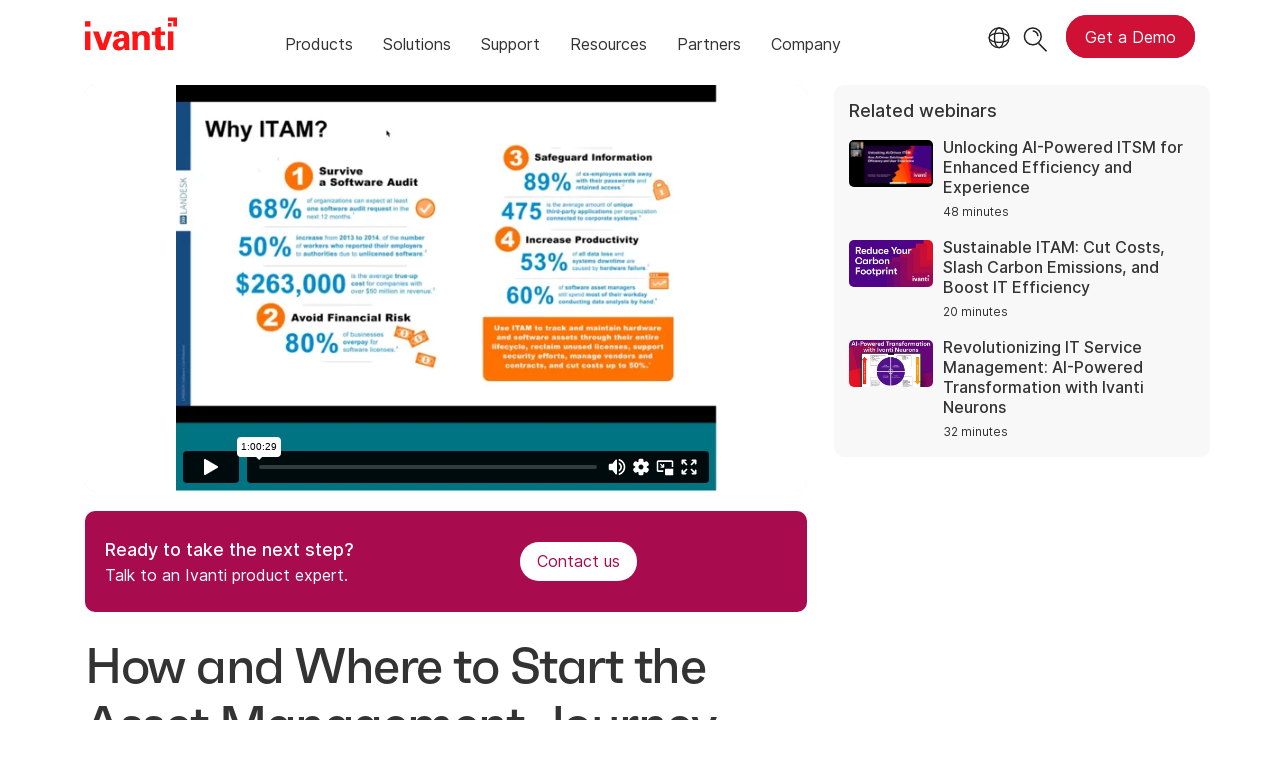

--- FILE ---
content_type: text/css; charset=utf-8
request_url: https://www.ivanti.com/bundles/css/master?v=x4hRjGF54ykD5LWLPaAM2gvccPaL7QboWWReFLDSy9o1
body_size: 65232
content:
@charset "UTF-8";
/*!
 * Bootstrap v4.0.0-alpha.4 (http://getbootstrap.com)
 * Copyright 2011-2016 The Bootstrap Authors
 * Copyright 2011-2016 Twitter, Inc.
 * Licensed under MIT (https://github.com/twbs/bootstrap/blob/master/LICENSE)
 */
/*! normalize.css v4.0.0 | MIT License | github.com/necolas/normalize.css */
html{-ms-text-size-adjust:100%;-webkit-text-size-adjust:100%}body{margin:0}article,aside,details,figcaption,figure,footer,header,main,menu,nav,section,summary{display:block}audio,canvas,progress,video{display:inline-block}audio:not([controls]){display:none;height:0}progress{vertical-align:baseline}template,[hidden]{display:none}a{background-color:transparent}a:active,a:focus,a:hover{outline-width:0}abbr[title]{border-bottom:0;text-decoration:underline;text-decoration:underline dotted}b,strong{font-weight:500}dfn{font-style:italic}h1{font-size:2em;margin:.67em 0}mark{background-color:#ff0;color:#000}small{font-size:80%}sub,sup{font-size:75%;line-height:0;position:relative;vertical-align:baseline}sub{bottom:-.25em}sup{top:-.5em}img{border-style:none}svg:not(:root){overflow:hidden}code,kbd,pre,samp{font-family:monospace,monospace;font-size:1em}figure{margin:1em 40px}hr{box-sizing:content-box;height:0;overflow:visible}button,input,select,textarea{font:inherit}optgroup{font-weight:500}button,input,select{overflow:visible}button,input,select,textarea{margin:0}button,select{text-transform:none}button,[type="button"],[type="reset"],[type="submit"]{cursor:pointer}[disabled]{cursor:default}button,html [type="button"],[type="reset"],[type="submit"]{-webkit-appearance:button}button::-moz-focus-inner,input::-moz-focus-inner{border:0;padding:0}button:-moz-focusring,input:-moz-focusring{outline:1px dotted ButtonText}fieldset{border:1px solid #c0c0c0;margin:0 2px;padding:.35em .625em .75em}legend{box-sizing:border-box;color:inherit;display:table;max-width:100%;padding:0;white-space:normal}textarea{overflow:auto}[type="checkbox"],[type="radio"]{box-sizing:border-box;padding:0}[type="number"]::-webkit-inner-spin-button,[type="number"]::-webkit-outer-spin-button{height:auto}[type="search"]{-webkit-appearance:textfield}[type="search"]::-webkit-search-cancel-button,[type="search"]::-webkit-search-decoration{-webkit-appearance:none}html{box-sizing:border-box}*,*::before,*::after{box-sizing:inherit}@-ms-viewport{width:device-width;}html{-ms-overflow-style:scrollbar;-webkit-tap-highlight-color:transparent}body{line-height:1.5}[tabindex="-1"]:focus{outline:0!important}h1,h2,h3,h4,h5,h6{margin-top:0;margin-bottom:.5em}p{margin-top:0;margin-bottom:1rem}abbr[title],abbr[data-original-title]{border-bottom:1px dotted #818a91;cursor:help}address{font-style:normal;line-height:inherit;margin-bottom:1rem}ol,ul,dl{margin-bottom:1rem}ol ol,ul ul,ol ul,ul ol{margin-bottom:0}dt{font-weight:500}dd{margin-bottom:.5rem;margin-left:0}blockquote{margin:0 0 1rem}a{color:#0275d8;text-decoration:none}a:focus,a:hover{color:#014c8c;text-decoration:underline}a:focus{outline:5px auto -webkit-focus-ring-color;outline-offset:-2px}a:not([href]):not([tabindex]){color:inherit;text-decoration:none}a:not([href]):not([tabindex]):focus,a:not([href]):not([tabindex]):hover{color:inherit;text-decoration:none}a:not([href]):not([tabindex]):focus{outline:0}pre{margin-top:0;margin-bottom:1rem;overflow:auto}figure{margin:0 0 1rem}img{vertical-align:middle}[role="button"]{cursor:pointer}a,area,button,[role="button"],input,label,select,summary,textarea{touch-action:manipulation}table{background-color:transparent;border-collapse:collapse}caption{caption-side:bottom;color:#818a91;padding-top:.75rem;padding-bottom:.75rem;text-align:left}th{text-align:left}label{display:inline-block;margin-bottom:.5rem}button:focus{outline:1px dotted;outline:5px auto -webkit-focus-ring-color}input,button,select,textarea{border-radius:0;line-height:inherit;margin:0}input[type="radio"]:disabled,input[type="checkbox"]:disabled{cursor:not-allowed}input[type="date"],input[type="time"],input[type="datetime-local"],input[type="month"]{-webkit-appearance:listbox}textarea{resize:vertical}fieldset{border:0;margin:0;padding:0;min-width:0}legend{display:block;font-size:1.5rem;line-height:inherit;margin-bottom:.5rem;padding:0;width:100%}input[type="search"]{-webkit-appearance:none}output{display:inline-block}[hidden]{display:none!important}hr{border:0;border-top:1px solid rgba(0,0,0,.1);margin-top:1rem;margin-bottom:1rem}small,.small{font-size:80%;font-weight:400}mark,.mark{background-color:#fcf8e3;padding:.2em}code,kbd,pre,samp{font-family:Menlo,Monaco,Consolas,"Liberation Mono","Courier New",monospace}code{background-color:#f7f7f9;border-radius:.25rem;color:#bd4147;font-size:90%;padding:.2rem .4rem}kbd{background-color:#333;border-radius:.2rem;color:#fff;font-size:90%;padding:.2rem .4rem}kbd kbd{font-size:100%;font-weight:500;padding:0}pre{color:#373a3c;display:block;font-size:90%;margin-top:0;margin-bottom:1rem}pre code{background-color:transparent;border-radius:0;color:inherit;font-size:inherit;padding:0}.container{margin-left:auto;margin-right:auto;padding-left:15px;padding-right:15px}@media(min-width:544px){.container{max-width:576px}}@media(min-width:768px){.container{max-width:720px}}@media(min-width:992px){.container{max-width:940px}}@media(min-width:1200px){.container{max-width:1140px}}@media(min-width:1400px){.container{max-width:1320px}}@media(min-width:1600px){.container{max-width:1500px}}.container-fluid{margin-left:auto;margin-right:auto;padding-left:15px;padding-right:15px}.row{display:flex;flex-wrap:wrap;margin-left:-15px;margin-right:-15px}.col-xs-1,.col-xs-2,.col-xs-3,.col-xs-4,.col-xs-5,.col-xs-6,.col-xs-7,.col-xs-8,.col-xs-9,.col-xs-10,.col-xs-11,.col-xs-12,.col-sm-1,.col-sm-2,.col-sm-3,.col-sm-4,.col-sm-5,.col-sm-6,.col-sm-7,.col-sm-8,.col-sm-9,.col-sm-10,.col-sm-11,.col-sm-12,.col-md-1,.col-md-2,.col-md-3,.col-md-4,.col-md-5,.col-md-6,.col-md-7,.col-md-8,.col-md-9,.col-md-10,.col-md-11,.col-md-12,.col-lg-1,.col-lg-2,.col-lg-3,.col-lg-4,.col-lg-5,.col-lg-6,.col-lg-7,.col-lg-8,.col-lg-9,.col-lg-10,.col-lg-11,.col-lg-12,.col-xl-1,.col-xl-2,.col-xl-3,.col-xl-4,.col-xl-5,.col-xl-6,.col-xl-7,.col-xl-8,.col-xl-9,.col-xl-10,.col-xl-11,.col-xl-12{position:relative;min-height:1px;padding-right:15px;padding-left:15px;width:100%}.col-xs{position:relative;flex-basis:0;flex-grow:1;max-width:100%;min-height:1px;padding-right:15px;padding-left:15px}.col-xs-1{flex:0 0 8.33333%;max-width:8.33333%}.col-xs-2{flex:0 0 16.66667%;max-width:16.66667%}.col-xs-3{flex:0 0 25%;max-width:25%}.col-xs-4{flex:0 0 33.33333%;max-width:33.33333%}.col-xs-5{flex:0 0 41.66667%;max-width:41.66667%}.col-xs-6{flex:0 0 50%;max-width:50%}.col-xs-7{flex:0 0 58.33333%;max-width:58.33333%}.col-xs-8{flex:0 0 66.66667%;max-width:66.66667%}.col-xs-9{flex:0 0 75%;max-width:75%}.col-xs-10{flex:0 0 83.33333%;max-width:83.33333%}.col-xs-11{flex:0 0 91.66667%;max-width:91.66667%}.col-xs-12{flex:0 0 100%;max-width:100%}@media(min-width:544px){.col-sm{position:relative;flex-basis:0;flex-grow:1;max-width:100%;min-height:1px;padding-right:15px;padding-left:15px}.col-sm-1{flex:0 0 8.33333%;max-width:8.33333%}.col-sm-2{flex:0 0 16.66667%;max-width:16.66667%}.col-sm-3{flex:0 0 25%;max-width:25%}.col-sm-4{flex:0 0 33.33333%;max-width:33.33333%}.col-sm-5{flex:0 0 41.66667%;max-width:41.66667%}.col-sm-6{flex:0 0 50%;max-width:50%}.col-sm-7{flex:0 0 58.33333%;max-width:58.33333%}.col-sm-8{flex:0 0 66.66667%;max-width:66.66667%}.col-sm-9{flex:0 0 75%;max-width:75%}.col-sm-10{flex:0 0 83.33333%;max-width:83.33333%}.col-sm-11{flex:0 0 91.66667%;max-width:91.66667%}.col-sm-12{flex:0 0 100%;max-width:100%}}@media(min-width:768px){.col-md{position:relative;flex-basis:0;flex-grow:1;max-width:100%;min-height:1px;padding-right:15px;padding-left:15px}.col-md-1{flex:0 0 8.33333%;max-width:8.33333%}.col-md-2{flex:0 0 16.66667%;max-width:16.66667%}.col-md-3{flex:0 0 25%;max-width:25%}.col-md-4{flex:0 0 33.33333%;max-width:33.33333%}.col-md-5{flex:0 0 41.66667%;max-width:41.66667%}.col-md-6{flex:0 0 50%;max-width:50%}.col-md-7{flex:0 0 58.33333%;max-width:58.33333%}.col-md-8{flex:0 0 66.66667%;max-width:66.66667%}.col-md-9{flex:0 0 75%;max-width:75%}.col-md-10{flex:0 0 83.33333%;max-width:83.33333%}.col-md-11{flex:0 0 91.66667%;max-width:91.66667%}.col-md-12{flex:0 0 100%;max-width:100%}}@media(min-width:992px){.col-lg{position:relative;flex-basis:0;flex-grow:1;max-width:100%;min-height:1px;padding-right:15px;padding-left:15px}.col-lg-1{flex:0 0 8.33333%;max-width:8.33333%}.col-lg-2{flex:0 0 16.66667%;max-width:16.66667%}.col-lg-3{flex:0 0 25%;max-width:25%}.col-lg-4{flex:0 0 33.33333%;max-width:33.33333%}.col-lg-5{flex:0 0 41.66667%;max-width:41.66667%}.col-lg-6{flex:0 0 50%;max-width:50%}.col-lg-7{flex:0 0 58.33333%;max-width:58.33333%}.col-lg-8{flex:0 0 66.66667%;max-width:66.66667%}.col-lg-9{flex:0 0 75%;max-width:75%}.col-lg-10{flex:0 0 83.33333%;max-width:83.33333%}.col-lg-11{flex:0 0 91.66667%;max-width:91.66667%}.col-lg-12{flex:0 0 100%;max-width:100%}}@media(min-width:1200px){.col-xl{position:relative;flex-basis:0;flex-grow:1;max-width:100%;min-height:1px;padding-right:15px;padding-left:15px}.col-xl-1{flex:0 0 8.33333%;max-width:8.33333%}.col-xl-2{flex:0 0 16.66667%;max-width:16.66667%}.col-xl-3{flex:0 0 25%;max-width:25%}.col-xl-4{flex:0 0 33.33333%;max-width:33.33333%}.col-xl-5{flex:0 0 41.66667%;max-width:41.66667%}.col-xl-6{flex:0 0 50%;max-width:50%}.col-xl-7{flex:0 0 58.33333%;max-width:58.33333%}.col-xl-8{flex:0 0 66.66667%;max-width:66.66667%}.col-xl-9{flex:0 0 75%;max-width:75%}.col-xl-10{flex:0 0 83.33333%;max-width:83.33333%}.col-xl-11{flex:0 0 91.66667%;max-width:91.66667%}.col-xl-12{flex:0 0 100%;max-width:100%}}@media(min-width:1400px){.col-xxl{position:relative;flex-basis:0;flex-grow:1;max-width:100%;min-height:1px;padding-right:15px;padding-left:15px}.col-xxl-1{flex:0 0 8.33333%;max-width:8.33333%}.col-xxl-2{flex:0 0 16.66667%;max-width:16.66667%}.col-xxl-3{flex:0 0 25%;max-width:25%}.col-xxl-4{flex:0 0 33.33333%;max-width:33.33333%}.col-xxl-5{flex:0 0 41.66667%;max-width:41.66667%}.col-xxl-6{flex:0 0 50%;max-width:50%}.col-xxl-7{flex:0 0 58.33333%;max-width:58.33333%}.col-xxl-8{flex:0 0 66.66667%;max-width:66.66667%}.col-xxl-9{flex:0 0 75%;max-width:75%}.col-xxl-10{flex:0 0 83.33333%;max-width:83.33333%}.col-xxl-11{flex:0 0 91.66667%;max-width:91.66667%}.col-xxl-12{flex:0 0 100%;max-width:100%}}.hidden-xs-up{display:none!important}@media(max-width:543px){.hidden-xs-down{display:none!important}}@media(min-width:544px){.hidden-sm-up{display:none!important}}@media(max-width:767px){.hidden-sm-down{display:none!important}}@media(min-width:768px){.hidden-md-up{display:none!important}}@media(max-width:991px){.hidden-md-down{display:none!important}}@media(min-width:992px){.hidden-lg-up{display:none!important}}@media(max-width:1199px){.hidden-lg-down{display:none!important}}@media(min-width:1200px){.hidden-xl-up{display:none!important}}.hidden-xl-down{display:none!important}
.fade{opacity:1;transition:500ms cubic-bezier(.73,.005,1,1) 200ms;transition-property:opacity,transform}.fade.in-view{opacity:1}.grow{-ms-transform:scale(1,1);-webkit-transform:scale3d(1,1,1);transform:scale3d(1,1,1)}.grow.in-view{-ms-transform:scale(1,1);-webkit-transform:scale3d(1,1,1);transform:scale3d(1,1,1)}.selectric-wrapper{position:relative;cursor:pointer}.selectric-responsive{width:100%}.selectric{border:1px solid #ddd;background:#fff;position:relative}.selectric .label{display:block;white-space:nowrap;overflow:hidden;text-overflow:ellipsis;margin:0 38px 0 10px;font-size:12px;line-height:38px;color:#666;height:38px;-webkit-user-select:none;-moz-user-select:none;-ms-user-select:none;user-select:none}.selectric .button{display:block;position:absolute;right:0;top:0;width:38px;height:38px;color:#bbb;text-align:center;font:0/0 a;*font:20px/38px Lucida Sans Unicode,Arial Unicode MS,Arial}.selectric .button:after{content:'';position:absolute;top:0;right:0;bottom:0;left:0;margin:auto;width:0;height:0;border:4px solid transparent;border-top-color:#bbb;border-bottom:0}.selectric-focus .selectric{border-color:#aaa}.selectric-hover .selectric{border-color:#c4c4c4}.selectric-hover .selectric .button{color:#a2a2a2}.selectric-hover .selectric .button:after{border-top-color:#a2a2a2}.selectric-open{z-index:2}.selectric-open .selectric{border-color:#c4c4c4}.selectric-open .selectric-items{display:block}.selectric-disabled{filter:alpha(opacity=50);opacity:.5;cursor:default;-webkit-user-select:none;-moz-user-select:none;-ms-user-select:none;user-select:none}.selectric-hide-select{position:relative;overflow:hidden;width:0;height:0}.selectric-hide-select select{position:absolute;left:-100%}.selectric-hide-select.selectric-is-native{position:absolute;width:100%;height:100%;z-index:10}.selectric-hide-select.selectric-is-native select{position:absolute;top:0;left:0;right:0;height:100%;width:100%;border:0;z-index:1;box-sizing:border-box;opacity:0}.selectric-input{position:absolute!important;top:0!important;left:0!important;overflow:hidden!important;clip:rect(0,0,0,0)!important;margin:0!important;padding:0!important;width:1px!important;height:1px!important;outline:0!important;border:0!important;*font:0/0 a!important;background:none!important}.selectric-temp-show{position:absolute!important;visibility:hidden!important;display:block!important}.selectric-items{display:none;position:absolute;top:100%;left:0;background:#f8f8f8;border:1px solid #c4c4c4;z-index:-1;box-shadow:0 0 10px -6px}.selectric-items .selectric-scroll{height:100%;overflow:auto}.selectric-above .selectric-items{top:auto;bottom:100%}.selectric-items ul,.selectric-items li{font-size:12px;line-height:20px;list-style:none;margin:0;min-height:20px;padding:0}.selectric-items li{color:#666;cursor:pointer;display:block;font-size:16px;padding:10px}.selectric-items li.selected{background:#e0e0e0;color:#444}.selectric-items li.highlighted{background:#d0d0d0;color:#444}.selectric-items li:hover{background:#d5d5d5;color:#444}.selectric-items .disabled{filter:alpha(opacity=50);opacity:.5;cursor:default!important;background:none!important;color:#666!important;-webkit-user-select:none;-moz-user-select:none;-ms-user-select:none;user-select:none}.selectric-items .selectric-group .selectric-group-label{font-weight:500;padding-left:10px;cursor:default;-webkit-user-select:none;-moz-user-select:none;-ms-user-select:none;user-select:none;background:none;color:#444}.selectric-items .selectric-group.disabled li{filter:alpha(opacity=100);opacity:1}.selectric-items .selectric-group li{padding-left:25px}.mfp-bg{background:#000;height:100%;left:0;opacity:.8;overflow:hidden;position:fixed;top:0;width:100%;z-index:1042}.mfp-wrap{-webkit-backface-visibility:hidden;height:100%;left:0;outline:0!important;position:fixed;top:0;width:100%;z-index:1043}.mfp-container{height:100%;left:0;padding:0 8px;position:absolute;text-align:center;top:0;width:100%}.mfp-container:before{content:'';display:inline-block;height:100%;vertical-align:middle}.mfp-container:before .mfp-align-top{display:none}.mfp-content{display:inline-block;margin:0 auto;position:relative;text-align:left;vertical-align:middle;z-index:1045}.mfp-content .mfp-inline-holder,.mfp-content .mfp-ajax-holder{cursor:auto;max-width:960px;width:100%}.mfp-ajax-cur{cursor:progress}.mfp-zoom-out-cur,.mfp-zoom-out-cur .mfp-image-holder .mfp-close{cursor:-moz-zoom-out;cursor:-webkit-zoom-out;cursor:zoom-out}.mfp-zoom{cursor:pointer;cursor:-webkit-zoom-in;cursor:-moz-zoom-in;cursor:zoom-in}.mfp-auto-cursor .mfp-content{cursor:auto}.mfp-close,.mfp-arrow,.mfp-preloader,.mfp-counter{-webkit-user-select:none;-moz-user-select:none;user-select:none}.mfp-loading.mfp-figure{display:none}.mfp-hide{display:none!important}.mfp-preloader{color:#c2c0c1;left:8px;margin-top:-.8em;position:absolute;right:8px;text-align:center;top:50%;width:auto;z-index:1044}.mfp-preloader a{color:#c2c0c1}.mfp-preloader a:hover{color:#fff}.mfp-s-ready .mfp-preloader{display:none}.mfp-s-error .mfp-content{display:none}button.mfp-close,button.mfp-arrow{-webkit-appearance:none;background:transparent;border:0;box-shadow:none;cursor:pointer;display:block;outline:0;overflow:visible;padding:0;touch-action:manipulation;z-index:1046}button::-moz-focus-inner{border:0;padding:0}.mfp-close{color:#fff;font-size:28px;font-style:normal;height:44px;line-height:44px;opacity:.65;padding:0 0 18px 10px;position:absolute;right:0;text-align:center;text-decoration:none;top:0;width:44px}.mfp-close:hover,.mfp-close:focus{opacity:1}.mfp-close:active{top:1px}.mfp-close .mfp-close-btn-in{color:#666}.mfp-image-holder .mfp-close,.mfp-iframe-holder .mfp-close{color:#fff;padding-right:6px;right:-6px;text-align:right;width:100%}.mfp-counter{color:#c2c0c1;font-size:12px;line-height:18px;position:absolute;right:0;top:0;white-space:nowrap}.mfp-arrow{height:110px;margin:0;margin-top:-55px;opacity:.65;padding:0;position:absolute;-webkit-tap-highlight-color:transparent;top:50%;width:90px}.mfp-arrow:active{margin-top:-54px}.mfp-arrow:hover,.mfp-arrow:focus{opacity:1}.mfp-arrow:before,.mfp-arrow:after{border:medium inset transparent;border-top-width:13px;border-bottom-width:13px;content:'';display:block;height:0;left:0;margin-top:35px;margin-left:35px;position:absolute;top:8px;width:0}.mfp-arrow .mfp-arrow:before{border-top-width:21px;border-bottom-width:21px;opacity:.7}.mfp-arrow-left{left:0}.mfp-arrow-left:after{border-right:17px solid #fff;margin-left:31px}.mfp-arrow-left:before{border-right:27px solid #666;margin-left:25px}.mfp-arrow-right{right:0}.mfp-arrow-right:after{border-left:17px solid #fff;margin-left:39px}.mfp-arrow-right:before{border-left:27px solid #666}.mfp-iframe-holder{padding-top:40px;padding-bottom:40px}.mfp-iframe-holder .mfp-content{line-height:0;width:100%;max-width:900px}.mfp-iframe-holder .mfp-close{top:-40px}.mfp-iframe-scaler{width:100%;height:0;overflow:hidden;padding-top:56.25%}.mfp-iframe-scaler iframe{background:#000;box-shadow:0 0 8px rgba(0,0,0,.4);display:block;height:100%;left:0;position:absolute;top:0;width:100%}img.mfp-img{box-sizing:border-box;display:block;height:auto;line-height:0;margin:0 auto;padding:40px 0;width:auto;max-width:100%}.mfp-figure{line-height:0}.mfp-figure:after{content:'';position:absolute;left:0;top:40px;bottom:40px;display:block;right:0;width:auto;height:auto;z-index:-1;box-shadow:0 0 8px rgba(0,0,0,.4);background:#666}.mfp-figure small{color:#c2c0c1;display:block;font-size:12px;line-height:14px}.mfp-figure figure{margin:0}.mfp-bottom-bar{cursor:auto;left:0;margin-top:-36px;position:absolute;top:100%;width:100%}.mfp-title{color:#e0e0e0;line-height:18px;padding-right:36px;text-align:left;word-wrap:break-word}.mfp-image-holder .mfp-content{max-width:100%}.mfp-gallery .mfp-image-holder .mfp-figure{cursor:pointer}@media screen and (max-width:800px) and (orientation:landscape),screen and (max-height:300px){.mfp-img-mobile .mfp-image-holder{padding-left:0;padding-right:0}.mfp-img-mobile img.mfp-img{padding:0}.mfp-img-mobile .mfp-figure:after{bottom:0;top:0}.mfp-img-mobile .mfp-figure small{display:inline;margin-left:5px}.mfp-img-mobile .mfp-bottom-bar{background:rgba(0,0,0,.4);bottom:0;box-sizing:border-box;margin:0;padding:3px 5px;position:fixed;top:auto}.mfp-img-mobile .mfp-bottom-bar:empty{padding:0}.mfp-img-mobile .mfp-counter{right:5px;top:3px}.mfp-img-mobile .mfp-close{background:rgba(0,0,0,.4);height:35px;line-height:35px;padding:0;position:fixed;right:0;text-align:center;top:0;width:35px}}@media all and (max-width:900px){.mfp-arrow{-webkit-transform:scale(.75);-ms-transform:scale(.75);transform:scale(.75)}.mfp-arrow-left{-webkit-transform-origin:0;-ms-transform-origin:0;transform-origin:0}.mfp-arrow-right{-webkit-transform-origin:100%;-ms-transform-origin:100%;transform-origin:100%}.mfp-container{padding-left:6px;padding-right:6px}}@font-face{font-display:swap;font-family:faktum;src:url("https://static.ivanti.com/sites/marketing/fonts/faktum.woff") format("opentype")}@font-face{font-display:swap;font-family:faktum;src:url("https://static.ivanti.com/sites/marketing/fonts/faktum-regular.otf") format("opentype")}@font-face{font-display:swap;font-family:faktum;font-style:italic;src:url("https://static.ivanti.com/sites/marketing/fonts/faktum-regular-italic.otf") format("opentype")}@font-face{font-display:swap;font-family:faktum;font-weight:500;src:url("https://static.ivanti.com/sites/marketing/fonts/faktum-medium.woff") format("opentype")}@font-face{font-display:swap;font-family:faktum;font-weight:600;src:url("https://static.ivanti.com/sites/marketing/fonts/faktum-semibold.otf") format("opentype")}@font-face{font-display:swap;font-family:faktum;font-style:italic;font-weight:500;src:url("https://static.ivanti.com/sites/marketing/fonts/faktum-medium-italic.woff") format("opentype")}@font-face{font-display:swap;font-family:inter;src:url("https://static.ivanti.com/sites/marketing/fonts/inter-regular.woff") format("opentype")}@font-face{font-display:swap;font-family:inter;font-weight:500;src:url("https://static.ivanti.com/sites/marketing/fonts/inter-medium.woff") format("opentype")}@font-face{font-display:swap;font-family:inter;font-style:italic;font-weight:500;src:url("https://static.ivanti.com/sites/marketing/fonts/inter-mediumitalic.woff") format("opentype")}@font-face{font-display:swap;font-family:inter;font-weight:600;src:url("https://static.ivanti.com/sites/marketing/fonts/inter-semibold.woff") format("opentype")}*,*:before,*:after{-webkit-box-sizing:border-box;-moz-box-sizing:border-box;box-sizing:border-box}html,body{background-color:#fff;color:#333;font-family:inter}*:focus:not(:focus-visible){outline:0}a:focus-visible,button:focus-visible,*[tabindex]:focus-visible{outline:3px solid #70e017;outline-offset:3px}.mouse-focus{outline:0}.mouse-focus:focus-visible{outline:0}input:focus,select:focus,textarea:focus{outline:0}h1{font-family:"faktum","inter";font-size:30px;font-weight:500;letter-spacing:-.03em;line-height:34px}@media screen and (min-width:544px){h1{font-size:40px;line-height:46px}}@media screen and (min-width:768px){h1{font-size:50px;line-height:58px}}@media screen and (min-width:1200px){h1{font-size:60px;line-height:70px}}h2{font-family:"faktum","inter";font-size:26px;font-weight:500;letter-spacing:-.03em;line-height:32px}@media screen and (min-width:544px){h2{font-size:30px;line-height:34px}}@media screen and (min-width:768px){h2{font-size:40px;line-height:46px}}@media screen and (min-width:1200px){h2{font-size:50px;line-height:58px}}h3{font-family:"faktum","inter";font-size:22px;font-weight:500;letter-spacing:normal;line-height:26px}@media screen and (min-width:544px){h3{font-size:24px;line-height:28px}}@media screen and (min-width:768px){h3{font-size:34px;line-height:40px}}@media screen and (min-width:1200px){h3{font-size:40px;line-height:46px}}h4{font-family:"faktum","inter";font-size:20px;font-weight:500;letter-spacing:normal;line-height:24px}@media screen and (min-width:544px){h4{font-size:22px;line-height:26px}}@media screen and (min-width:768px){h4{font-size:30px;line-height:34px}}@media screen and (min-width:1200px){h4{font-size:34px;line-height:40px}}h5{font-family:"inter";font-size:16px;font-weight:500;letter-spacing:normal;line-height:20px}@media screen and (min-width:544px){h5{font-size:18px;line-height:24px}}@media screen and (min-width:768px){h5{font-size:22px;line-height:26px}}@media screen and (min-width:1200px){h5{font-size:24px;line-height:30px}}h6{font-family:"inter";font-size:14px;font-weight:500;line-height:20px}@media screen and (min-width:768px){h6{font-size:18px;line-height:22px}}p{font-family:"inter";font-size:16px;font-weight:400;letter-spacing:normal;line-height:24px}@media screen and (min-width:1200px){p{font-size:18px;line-height:26px}}img,svg{max-height:360px;max-width:100%}@media screen and (min-width:544px){img,svg{max-height:600px}}@media screen and (min-width:768px){img,svg{max-height:750px}}img[data-magnify]:hover,svg[data-magnify]:hover{cursor:pointer;cursor:zoom-in}ul.checklist li{list-style-type:none;position:relative}ul.checklist li:before{border:solid #cf1135;border-width:0 2.5px 2.5px 0;content:"";height:16px;left:-15px;position:absolute;top:10px;transform:translate(-50%,-50%) rotate(40deg);width:8px}ul.two-column{display:grid;row-gap:.5rem;column-gap:4rem}@media screen and (min-width:544px){ul.two-column{grid-template-columns:1fr 1fr}}svg *.fill-transparent{fill-opacity:0!important}a,a:link,a:visited,a:hover,a:active{color:#cf1135;text-decoration:none}a:hover,a:active{color:#ff7206;text-decoration:none}p:last-of-type{margin-bottom:0}.q{quotes:"“" "”" "‘" "’"}html:lang(es) .q,html:lang(fr) .q,html:lang(ru) .q{quotes:"« " " »" "‹ " " ›"}html:lang(zh) .q,html:lang(ja) .q{quotes:"「 " " 」" "「 " " 」"}html:lang(pl) .q{quotes:"„ " " ”" "‚ " " ’"}.q:before{content:open-quote}.q:after{content:close-quote}html:lang(de){-webkit-hyphens:auto;-moz-hyphens:auto;hyphens:auto}.text-hide{background-color:transparent;border:0;color:transparent;font:0/0 a;text-shadow:none}.text-align-center{text-align:center}.pos-static{position:static}.display-none{display:none!important}.invisible{visibility:hidden!important}li:empty{display:none}.page-wrapper{display:-webkit-box;display:-moz-box;display:-ms-flexbox;display:-webkit-flex;display:flex;flex-direction:column;height:100vh}.page-wrapper.hideNav header{top:-95px}.page-wrapper.hideNav .toc-widget.sticky .toc-container{top:0}.ie .page-wrapper{height:100%}.top-return{background-color:#5d047f;border-radius:30px 30px 0 0;bottom:0;left:50%;padding:12.5px 38px 4.5px;position:fixed;transform:translateX(-50%);width:100px}.top-return:after{content:url("https://static.ivanti.com/sites/marketing/media/images/misc/arrow-down-white.svg");display:inline-block;height:0;padding-bottom:20px;transform:rotate(180deg);width:22px}main{background-color:#fff;-ms-flex-preferred-size:auto;flex-basis:auto;-ms-flex-positive:1;flex-grow:1;-ms-flex-negative:0;flex-shrink:0;margin-top:65px;overflow-x:hidden}main>.container:first-child{width:100%}@media screen and (min-width:992px){main{margin-top:70px}}.section-class-container{background-color:#fff;overflow:hidden;padding:30px 0}@media screen and (min-width:544px){.section-class-container{padding:50px 0}}.section-class-container h1:empty,.section-class-container h2:empty,.section-class-container h3:empty,.section-class-container h4:empty,.section-class-container h5:empty,.section-class-container h6:empty,.section-class-container p:empty{display:none}.callouts{flex-direction:row;padding:0 15px}.callouts .callout{display:flex;padding:5px}.callouts .callout>a{width:100%}.callouts .callout>a .content{color:#333}.callouts .callout>a .cta{color:#cf1135;margin-top:20px}.callouts .callout>a .cta :after{margin-left:20px}.callouts .callout>a .cta :after,.callouts .callout>a .cta:empty:after{color:#cf1135;content:'→';font-size:25px;position:relative;top:1.5px}.callouts .callout>a:hover{text-decoration:none}.callouts .callout>a:hover .content{box-shadow:0 12px 26px 0 rgba(0,0,0,.25)}.callouts .callout>a:hover .cta :after,.callouts .callout>a:hover .cta:empty:after{content:'⟶'}.callouts .callout>a:empty{width:auto}.callouts .callout>a:empty~.content .cta{display:none}.callouts .callout>a:empty:hover .cta:after{content:''}.callouts .callout>a[href^="https://player.vimeo.com"] .cta span,.callouts .callout>a[href^="https://www.youtube.com"] .cta span{padding-left:35px;position:relative}.callouts .callout>a[href^="https://player.vimeo.com"] .cta span:before,.callouts .callout>a[href^="https://player.vimeo.com"] .cta:empty:before,.callouts .callout>a[href^="https://www.youtube.com"] .cta span:before,.callouts .callout>a[href^="https://www.youtube.com"] .cta:empty:before{filter:invert(19%) sepia(66%) saturate(4369%) hue-rotate(344deg) brightness(87%) contrast(107%);content:url("https://static.ivanti.com/sites/marketing/media/images/icons/play-circle.svg");left:0;position:absolute;top:12px;width:20px}.callouts .callout>a[href^="https://player.vimeo.com"] .cta span:after,.callouts .callout>a[href^="https://player.vimeo.com"] .cta:empty:after,.callouts .callout>a[href^="https://www.youtube.com"] .cta span:after,.callouts .callout>a[href^="https://www.youtube.com"] .cta:empty:after{content:''}.callouts .callout>a[href^="https://player.vimeo.com"] .cta:empty,.callouts .callout>a[href^="https://www.youtube.com"] .cta:empty{position:relative}.callouts .callout>a[href^="https://player.vimeo.com"] .cta:empty:before,.callouts .callout>a[href^="https://www.youtube.com"] .cta:empty:before{bottom:0;top:auto}.callouts .callout .content{align-items:start;background-color:#fff;border-radius:10px;box-shadow:0 0 15px rgba(0,0,0,.25);color:#333;flex-direction:column;height:100%;max-width:100%;padding:30px;position:relative;text-align:left;transition:.3s;width:100%;display:-webkit-box;display:-moz-box;display:-ms-flexbox;display:-webkit-flex;display:flex;-webkit-flex:1;-ms-flex:1;flex:1}.callouts .callout .content *{flex-grow:1}.callouts .callout .content a,.callouts .callout .content a:link,.callouts .callout .content a:visited,.callouts .callout .content a:hover,.callouts .callout .content a:active{color:#cf1135}.callouts .callout .content a:hover,.callouts .callout .content a:link:hover,.callouts .callout .content a:visited:hover,.callouts .callout .content a:hover:hover,.callouts .callout .content a:active:hover{color:#ff7206}.callouts .callout .content li{text-align:left}.callouts .callout .cta{align-items:end;display:grid}.callouts .callout:empty{display:none}@media screen and (min-width:992px){.callouts .callout{padding:15px}}.callouts .button{display:flex;flex-grow:1;flex-direction:row;margin-top:15px;padding:0;text-decoration:none}.callouts .button span{display:inline-table}.AHCFreeform.top-spacing{padding-top:30px}@media screen and (min-width:544px){.AHCFreeform.top-spacing{padding-top:50px}}.AHCFreeform.bottom-spacing{padding-bottom:30px}@media screen and (min-width:544px){.AHCFreeform.bottom-spacing{padding-bottom:50px}}.AHCFreeform.inline-full-width>div{margin-left:auto;margin-right:auto;max-width:576px;padding-left:15px;padding-right:15px}@media screen and (min-width:768px){.AHCFreeform.inline-full-width>div{max-width:720px}}@media screen and (min-width:992px){.AHCFreeform.inline-full-width>div{max-width:940px}}@media screen and (min-width:1200px){.AHCFreeform.inline-full-width>div{max-width:1140px}}@media screen and (min-width:1400px){.AHCFreeform.inline-full-width>div{max-width:1320px}}@media screen and (min-width:1600px){.AHCFreeform.inline-full-width>div{max-width:1500px}}.toc-widget.container{padding-left:0;padding-right:0;padding-top:50px}.toc-widget.container .AHCFreeform{padding-left:15px;padding-right:15px}.toc-widget.container.sticky>.row>.col-xl-3{padding-top:55px}.toc-widget.container.sticky>.row>.col-xl-3 ul li.selected-item:after{right:15px}.toc-widget.container.sticky .toc-container{box-shadow:0 0 15px rgba(0,0,0,.25);display:block;position:fixed;top:68px;width:100%;z-index:6}@media screen and (min-width:992px){.toc-widget.container.sticky .toc-container{top:118px;z-index:5}}@media screen and (min-width:1200px){.toc-widget.container.sticky .toc-container{box-shadow:none;left:auto;max-width:calc(25% - 16px);position:fixed;top:115px;transform:none}}@media screen and (min-width:1600px){.toc-widget.container.sticky .toc-container{max-width:375px}}.toc-widget.container>.row>.col-xl-3 ul{margin:0;padding-left:0}.toc-widget.container>.row>.col-xl-3 ul li{list-style-type:none;padding:15px}.toc-widget.container>.row>.col-xl-3 ul li.selected-item{border-bottom:1px solid #a6a5a5;border-top:1px solid #a6a5a5;cursor:pointer;padding-right:50px}.toc-widget.container>.row>.col-xl-3 ul li.selected-item a{font-weight:bold}.toc-widget.container>.row>.col-xl-3 ul li.selected-item:after{content:'';margin-top:-6px;position:absolute;right:30px;top:30px;-webkit-transition:transform .25s;-ms-transition:transform .25s;transition:transform .25s;border:solid #666;border-width:0 2px 2px 0;padding:4px;transform:rotate(45deg);-webkit-transform:rotate(45deg)}.toc-widget.container>.row>.col-xl-3 ul li.active a{color:#cf1135}.toc-widget.container>.row>.col-xl-3 ul li:not(.selected-item){display:none}.toc-widget.container>.row>.col-xl-3 ul li:hover:not(.selected-item){cursor:pointer;font-weight:500}.toc-widget.container>.row>.col-xl-3 ul li a{color:#333}.toc-widget.container .toc-container{background-color:#fff;left:0;transition:.5s}.toc-widget.container .toc-container.show-contents ul li:not(.selected-item){display:block}.toc-widget.container .toc-container.show-contents ul li.selected-item:after{top:34px;transform:rotate(225deg);-webkit-transform:rotate(225deg)}@media screen and (min-width:544px){.toc-widget.container{max-width:none}.toc-widget.container>.row>.col-xl-3{margin-left:auto;margin-right:auto;max-width:none}}@media screen and (min-width:768px){.toc-widget.container>.row>.col-xl-3{margin-left:auto;margin-right:auto;text-align:left}.toc-widget.container>.row>.col-xl-3 .toc-container{padding:0}.toc-widget.container>.row>.col-xl-3 select{width:auto}}@media screen and (min-width:1200px){.toc-widget.container{padding-bottom:50px}.toc-widget.container>.row{margin-left:auto;margin-right:auto;max-width:1555px}.toc-widget.container>.row>.col-xl-3{border-right:1px solid #c4c4c4;padding-right:0}.toc-widget.container>.row>.col-xl-3 ul{padding:0 15px}.toc-widget.container>.row>.col-xl-3 ul li.selected-item{display:none}.toc-widget.container>.row>.col-xl-3 ul li:not(.selected-item){display:block}.toc-widget.container>.row>.col-xl-3 .toc-container{background-color:transparent}.toc-widget.container>.row>.col-xl-9{padding-left:30px}.toc-widget.container>.row>.col-xl-9 section:first-of-type .section-class-container{padding-top:0}.toc-widget.container>.row>.col-xl-9 section .container{margin-left:0}.toc-widget.container>.row>.col-xl-9 .blade{margin:0 30px}.toc-widget.container .three-by-four-grid .section-class-container .callouts .callout{padding:5px}}.toc-footer{position:relative;z-index:1}.star:after{color:#ff9e1b;content:'★';display:inline-block;font-size:22px}.empty-star:after{color:#c4c4c4;content:'★';display:inline-block;font-size:22px}.half-star:after{background:linear-gradient(to right,#ff9e1b 50%,#c4c4c4 50%);background-clip:text;content:'★';display:inline-block;font-size:22px;-webkit-background-clip:text;-webkit-text-fill-color:transparent}.cookieinfo{bottom:auto!important;box-shadow:0 0 15px rgba(0,0,0,.25);top:95px;z-index:1002!important}#onetrust-banner-sdk{box-shadow:0 0 15px rgba(0,0,0,.25);z-index:2147483648!important}#drift-frame-controller{visibility:hidden}.midis-banner{background-color:#cf1135;color:#fff;padding:25px 50px}.midis-banner.skinny div p .midis-link,.midis-banner.form div p .midis-link,.midis-banner.modal div p .midis-link{color:#ff7206;text-decoration:none}.midis-banner.form{display:none;margin-top:15px;position:relative;z-index:2}.midis-banner.skinny{display:none;margin-left:-15px;margin-right:-15px;text-align:center}.midis-banner.modal{bottom:0;display:none;height:fit-content;left:0;margin:auto;max-width:650px;padding:50px;position:fixed;right:0;top:0;z-index:102}.midis-banner .midis-close{cursor:pointer;position:absolute;right:10px;top:10px}.midis-banner .midis-close:after{content:"✕"}.midis-modal-background{background:#000;display:none;height:100%;left:0;opacity:.6;position:fixed;top:0;width:100%;z-index:101}#chartContainer{width:100%!important;height:100%!important;padding-top:50px}.flourish-credit{display:none}section.ahc-theme-white,div.ahc-theme-white{background-color:#fff;color:#fff;color:#333}section.ahc-theme-white a,div.ahc-theme-white a{color:#fff;text-decoration:underline}section.ahc-theme-white a:hover,div.ahc-theme-white a:hover{color:#ff7206}section.ahc-theme-white a.button.primary span,div.ahc-theme-white a.button.primary span{background-color:#fff;border-color:#fff;color:#fff}section.ahc-theme-white a.button.secondary span,div.ahc-theme-white a.button.secondary span{border:2px solid #fff;color:#fff}section.ahc-theme-white a.button.secondary span:hover,div.ahc-theme-white a.button.secondary span:hover{background-color:#fff;color:#fff}section.ahc-theme-white .section-class-container,div.ahc-theme-white .section-class-container{background-color:#fff}section.ahc-theme-white.AHCLayoutCalloutRepeater.split-color-background .section-class-container,section.ahc-theme-white.AHCLayoutImageCalloutRepeater.split-color-background,div.ahc-theme-white.AHCLayoutCalloutRepeater.split-color-background .section-class-container,div.ahc-theme-white.AHCLayoutImageCalloutRepeater.split-color-background{background:-webkit-linear-gradient(top,#fff,#fff 85%,#fff 85%,#fff)}@media screen and (min-width:544px){section.ahc-theme-white.AHCLayoutCalloutRepeater.split-color-background .section-class-container,section.ahc-theme-white.AHCLayoutImageCalloutRepeater.split-color-background,div.ahc-theme-white.AHCLayoutCalloutRepeater.split-color-background .section-class-container,div.ahc-theme-white.AHCLayoutImageCalloutRepeater.split-color-background{background:-webkit-linear-gradient(top,#fff,#fff 75%,#fff 75%,#fff)}}@media screen and (min-width:992px){section.ahc-theme-white.AHCLayoutCalloutRepeater.split-color-background .section-class-container,section.ahc-theme-white.AHCLayoutImageCalloutRepeater.split-color-background,div.ahc-theme-white.AHCLayoutCalloutRepeater.split-color-background .section-class-container,div.ahc-theme-white.AHCLayoutImageCalloutRepeater.split-color-background{background:-webkit-linear-gradient(top,#fff,#fff 65%,#fff 65%,#fff)}}section.ahc-theme-white.AHCLayoutHomeHero .hero-background .container-fluid .background-container,section.ahc-theme-white.AHCLayoutHomeHeroRepeater .hero-background .container-fluid .background-container,section.ahc-theme-white.AHCLayoutHomeHeroReviewRepeater .hero-background .container-fluid .background-container,div.ahc-theme-white.AHCLayoutHomeHero .hero-background .container-fluid .background-container,div.ahc-theme-white.AHCLayoutHomeHeroRepeater .hero-background .container-fluid .background-container,div.ahc-theme-white.AHCLayoutHomeHeroReviewRepeater .hero-background .container-fluid .background-container{background-color:#fff;clip-path:polygon(0% 0%,100% 0%,100% 100%,0% 100%)}section.ahc-theme-white.AHCLayoutHomeHero .hero-background .container-fluid .background-container .row .title,section.ahc-theme-white.AHCLayoutHomeHeroRepeater .hero-background .container-fluid .background-container .row .title,section.ahc-theme-white.AHCLayoutHomeHeroReviewRepeater .hero-background .container-fluid .background-container .row .title,div.ahc-theme-white.AHCLayoutHomeHero .hero-background .container-fluid .background-container .row .title,div.ahc-theme-white.AHCLayoutHomeHeroRepeater .hero-background .container-fluid .background-container .row .title,div.ahc-theme-white.AHCLayoutHomeHeroReviewRepeater .hero-background .container-fluid .background-container .row .title{background-color:transparent}section.ahc-theme-white.AHCLayoutHomeHero .hero-background .container-fluid .background-container .row .title svg *,section.ahc-theme-white.AHCLayoutHomeHeroRepeater .hero-background .container-fluid .background-container .row .title svg *,section.ahc-theme-white.AHCLayoutHomeHeroReviewRepeater .hero-background .container-fluid .background-container .row .title svg *,div.ahc-theme-white.AHCLayoutHomeHero .hero-background .container-fluid .background-container .row .title svg *,div.ahc-theme-white.AHCLayoutHomeHeroRepeater .hero-background .container-fluid .background-container .row .title svg *,div.ahc-theme-white.AHCLayoutHomeHeroReviewRepeater .hero-background .container-fluid .background-container .row .title svg *{fill:#fff}section.ahc-theme-white.AHCLayoutHomeHero .hero-background .container-fluid .background-container .row .button.primary span,section.ahc-theme-white.AHCLayoutHomeHeroRepeater .hero-background .container-fluid .background-container .row .button.primary span,section.ahc-theme-white.AHCLayoutHomeHeroReviewRepeater .hero-background .container-fluid .background-container .row .button.primary span,div.ahc-theme-white.AHCLayoutHomeHero .hero-background .container-fluid .background-container .row .button.primary span,div.ahc-theme-white.AHCLayoutHomeHeroRepeater .hero-background .container-fluid .background-container .row .button.primary span,div.ahc-theme-white.AHCLayoutHomeHeroReviewRepeater .hero-background .container-fluid .background-container .row .button.primary span{background-color:#fff;color:#fff}section.ahc-theme-white.AHCLayoutHomeHero .hero-background .container-fluid .background-container .row .button.secondary span,section.ahc-theme-white.AHCLayoutHomeHeroRepeater .hero-background .container-fluid .background-container .row .button.secondary span,section.ahc-theme-white.AHCLayoutHomeHeroReviewRepeater .hero-background .container-fluid .background-container .row .button.secondary span,div.ahc-theme-white.AHCLayoutHomeHero .hero-background .container-fluid .background-container .row .button.secondary span,div.ahc-theme-white.AHCLayoutHomeHeroRepeater .hero-background .container-fluid .background-container .row .button.secondary span,div.ahc-theme-white.AHCLayoutHomeHeroReviewRepeater .hero-background .container-fluid .background-container .row .button.secondary span{border-color:#fff;color:#fff}section.ahc-theme-white.AHCLayoutHomeHero .hero-background .container-fluid .background-container .row .button.secondary:hover span,section.ahc-theme-white.AHCLayoutHomeHeroRepeater .hero-background .container-fluid .background-container .row .button.secondary:hover span,section.ahc-theme-white.AHCLayoutHomeHeroReviewRepeater .hero-background .container-fluid .background-container .row .button.secondary:hover span,div.ahc-theme-white.AHCLayoutHomeHero .hero-background .container-fluid .background-container .row .button.secondary:hover span,div.ahc-theme-white.AHCLayoutHomeHeroRepeater .hero-background .container-fluid .background-container .row .button.secondary:hover span,div.ahc-theme-white.AHCLayoutHomeHeroReviewRepeater .hero-background .container-fluid .background-container .row .button.secondary:hover span{background-color:#fff;color:#fff}section.ahc-theme-white.AHCLayoutHomeHero .hero-background .container-fluid .background-container .row .button[href^="https://player.vimeo.com"].primary span:before,section.ahc-theme-white.AHCLayoutHomeHero .hero-background .container-fluid .background-container .row .button[href^="https://www.youtube.com"].primary span:before,section.ahc-theme-white.AHCLayoutHomeHeroRepeater .hero-background .container-fluid .background-container .row .button[href^="https://player.vimeo.com"].primary span:before,section.ahc-theme-white.AHCLayoutHomeHeroRepeater .hero-background .container-fluid .background-container .row .button[href^="https://www.youtube.com"].primary span:before,section.ahc-theme-white.AHCLayoutHomeHeroReviewRepeater .hero-background .container-fluid .background-container .row .button[href^="https://player.vimeo.com"].primary span:before,section.ahc-theme-white.AHCLayoutHomeHeroReviewRepeater .hero-background .container-fluid .background-container .row .button[href^="https://www.youtube.com"].primary span:before,div.ahc-theme-white.AHCLayoutHomeHero .hero-background .container-fluid .background-container .row .button[href^="https://player.vimeo.com"].primary span:before,div.ahc-theme-white.AHCLayoutHomeHero .hero-background .container-fluid .background-container .row .button[href^="https://www.youtube.com"].primary span:before,div.ahc-theme-white.AHCLayoutHomeHeroRepeater .hero-background .container-fluid .background-container .row .button[href^="https://player.vimeo.com"].primary span:before,div.ahc-theme-white.AHCLayoutHomeHeroRepeater .hero-background .container-fluid .background-container .row .button[href^="https://www.youtube.com"].primary span:before,div.ahc-theme-white.AHCLayoutHomeHeroReviewRepeater .hero-background .container-fluid .background-container .row .button[href^="https://player.vimeo.com"].primary span:before,div.ahc-theme-white.AHCLayoutHomeHeroReviewRepeater .hero-background .container-fluid .background-container .row .button[href^="https://www.youtube.com"].primary span:before{filter:invert(19%) sepia(66%) saturate(4369%) hue-rotate(344deg) brightness(87%) contrast(107%)}section.ahc-theme-white.AHCLayoutHomeHero .hero-background .container-fluid .background-container .row .button[href^="https://player.vimeo.com"].secondary span:before,section.ahc-theme-white.AHCLayoutHomeHero .hero-background .container-fluid .background-container .row .button[href^="https://www.youtube.com"].secondary span:before,section.ahc-theme-white.AHCLayoutHomeHeroRepeater .hero-background .container-fluid .background-container .row .button[href^="https://player.vimeo.com"].secondary span:before,section.ahc-theme-white.AHCLayoutHomeHeroRepeater .hero-background .container-fluid .background-container .row .button[href^="https://www.youtube.com"].secondary span:before,section.ahc-theme-white.AHCLayoutHomeHeroReviewRepeater .hero-background .container-fluid .background-container .row .button[href^="https://player.vimeo.com"].secondary span:before,section.ahc-theme-white.AHCLayoutHomeHeroReviewRepeater .hero-background .container-fluid .background-container .row .button[href^="https://www.youtube.com"].secondary span:before,div.ahc-theme-white.AHCLayoutHomeHero .hero-background .container-fluid .background-container .row .button[href^="https://player.vimeo.com"].secondary span:before,div.ahc-theme-white.AHCLayoutHomeHero .hero-background .container-fluid .background-container .row .button[href^="https://www.youtube.com"].secondary span:before,div.ahc-theme-white.AHCLayoutHomeHeroRepeater .hero-background .container-fluid .background-container .row .button[href^="https://player.vimeo.com"].secondary span:before,div.ahc-theme-white.AHCLayoutHomeHeroRepeater .hero-background .container-fluid .background-container .row .button[href^="https://www.youtube.com"].secondary span:before,div.ahc-theme-white.AHCLayoutHomeHeroReviewRepeater .hero-background .container-fluid .background-container .row .button[href^="https://player.vimeo.com"].secondary span:before,div.ahc-theme-white.AHCLayoutHomeHeroReviewRepeater .hero-background .container-fluid .background-container .row .button[href^="https://www.youtube.com"].secondary span:before{filter:invert(100%) sepia(100%) saturate(0%) hue-rotate(64deg) brightness(104%) contrast(103%)}section.ahc-theme-white.AHCLayoutHomeHero .hero-background .container-fluid .background-container .row .button[href^="https://player.vimeo.com"].secondary:hover span:before,section.ahc-theme-white.AHCLayoutHomeHero .hero-background .container-fluid .background-container .row .button[href^="https://www.youtube.com"].secondary:hover span:before,section.ahc-theme-white.AHCLayoutHomeHeroRepeater .hero-background .container-fluid .background-container .row .button[href^="https://player.vimeo.com"].secondary:hover span:before,section.ahc-theme-white.AHCLayoutHomeHeroRepeater .hero-background .container-fluid .background-container .row .button[href^="https://www.youtube.com"].secondary:hover span:before,section.ahc-theme-white.AHCLayoutHomeHeroReviewRepeater .hero-background .container-fluid .background-container .row .button[href^="https://player.vimeo.com"].secondary:hover span:before,section.ahc-theme-white.AHCLayoutHomeHeroReviewRepeater .hero-background .container-fluid .background-container .row .button[href^="https://www.youtube.com"].secondary:hover span:before,div.ahc-theme-white.AHCLayoutHomeHero .hero-background .container-fluid .background-container .row .button[href^="https://player.vimeo.com"].secondary:hover span:before,div.ahc-theme-white.AHCLayoutHomeHero .hero-background .container-fluid .background-container .row .button[href^="https://www.youtube.com"].secondary:hover span:before,div.ahc-theme-white.AHCLayoutHomeHeroRepeater .hero-background .container-fluid .background-container .row .button[href^="https://player.vimeo.com"].secondary:hover span:before,div.ahc-theme-white.AHCLayoutHomeHeroRepeater .hero-background .container-fluid .background-container .row .button[href^="https://www.youtube.com"].secondary:hover span:before,div.ahc-theme-white.AHCLayoutHomeHeroReviewRepeater .hero-background .container-fluid .background-container .row .button[href^="https://player.vimeo.com"].secondary:hover span:before,div.ahc-theme-white.AHCLayoutHomeHeroReviewRepeater .hero-background .container-fluid .background-container .row .button[href^="https://www.youtube.com"].secondary:hover span:before{filter:invert(19%) sepia(66%) saturate(4369%) hue-rotate(344deg) brightness(87%) contrast(107%)}section.ahc-theme-white.AHCLayoutHeroPhoto .hero-background,section.ahc-theme-white.AHCLayoutHeroPhotoRepeater .hero-background,div.ahc-theme-white.AHCLayoutHeroPhoto .hero-background,div.ahc-theme-white.AHCLayoutHeroPhotoRepeater .hero-background{background-color:#fff}@media screen and (min-width:992px){section.ahc-theme-white.AHCLayoutHeroPhoto .hero-background .container-fluid,section.ahc-theme-white.AHCLayoutHeroPhotoRepeater .hero-background .container-fluid,div.ahc-theme-white.AHCLayoutHeroPhoto .hero-background .container-fluid,div.ahc-theme-white.AHCLayoutHeroPhotoRepeater .hero-background .container-fluid{background-color:#fff}}@media screen and (min-width:1200px){section.ahc-theme-white.AHCLayoutHeroPhoto .background-container,section.ahc-theme-white.AHCLayoutHeroPhotoRepeater .background-container,div.ahc-theme-white.AHCLayoutHeroPhoto .background-container,div.ahc-theme-white.AHCLayoutHeroPhotoRepeater .background-container{background-color:#fff}}section.ahc-theme-white.AHCLayoutHeroVideoRepeater,div.ahc-theme-white.AHCLayoutHeroVideoRepeater{background-color:transparent}section.ahc-theme-white.AHCLayoutHeroVideoRepeater .hero-background,div.ahc-theme-white.AHCLayoutHeroVideoRepeater .hero-background{background-color:#fff}section.ahc-theme-white.AHCLayoutQuoteCTA,div.ahc-theme-white.AHCLayoutQuoteCTA{background-color:initial;color:#333}section.ahc-theme-white.AHCLayoutQuoteCTA .section-modular-single-quote .container .row .logo,div.ahc-theme-white.AHCLayoutQuoteCTA .section-modular-single-quote .container .row .logo{background-color:#fff}section.ahc-theme-white.AHCLayoutQuoteCTA .section-modular-single-quote .container .row .content .text .quote .quote-mark *,div.ahc-theme-white.AHCLayoutQuoteCTA .section-modular-single-quote .container .row .content .text .quote .quote-mark *{fill:#fff}section.ahc-theme-white.AHCLayoutQuoteCTA .section-modular-single-quote .container .row .content .case-study .button span,div.ahc-theme-white.AHCLayoutQuoteCTA .section-modular-single-quote .container .row .content .case-study .button span{background-color:#fff;border-color:#fff}section.ahc-theme-white.AHCLayoutTextImageInset .quote-mark svg *,div.ahc-theme-white.AHCLayoutTextImageInset .quote-mark svg *{fill:#fff}section.ahc-theme-white.AHCLayoutPhoneFooter.no-icons .section-phone-footer .cta-wrap .lrg-action span,div.ahc-theme-white.AHCLayoutPhoneFooter.no-icons .section-phone-footer .cta-wrap .lrg-action span{background:#fff;color:#fff}section.ahc-theme-white.AHCLayoutReview .quote-mark *,section.ahc-theme-white.AHCLayoutQuoteRepeater .quote-mark *,div.ahc-theme-white.AHCLayoutReview .quote-mark *,div.ahc-theme-white.AHCLayoutQuoteRepeater .quote-mark *{fill:#fff}section.ahc-theme-white.AHCLayoutReview .callouts .callout .content,section.ahc-theme-white.AHCLayoutQuoteRepeater .callouts .callout .content,div.ahc-theme-white.AHCLayoutReview .callouts .callout .content,div.ahc-theme-white.AHCLayoutQuoteRepeater .callouts .callout .content{color:#fff}section.ahc-theme-white.AHCLayoutText .button[href^="https://player.vimeo.com"].primary span:before,section.ahc-theme-white.AHCLayoutText .button[href^="https://www.youtube.com"].primary span:before,div.ahc-theme-white.AHCLayoutText .button[href^="https://player.vimeo.com"].primary span:before,div.ahc-theme-white.AHCLayoutText .button[href^="https://www.youtube.com"].primary span:before{filter:invert(19%) sepia(66%) saturate(4369%) hue-rotate(344deg) brightness(87%) contrast(107%)}section.ahc-theme-white .section-class-container,div.ahc-theme-white .section-class-container{color:#333}section.ahc-theme-white a,div.ahc-theme-white a{color:#cf1135;text-decoration:none}section.ahc-theme-white a:hover,div.ahc-theme-white a:hover{color:#ff7206}section.ahc-theme-white a.button.primary span,div.ahc-theme-white a.button.primary span{background-color:#5d047f;border-color:#5d047f;color:#fff}section.ahc-theme-white a.button.primary.red-cta span,div.ahc-theme-white a.button.primary.red-cta span{background-color:#cf1135;border-color:#cf1135}section.ahc-theme-white a.button.secondary span,div.ahc-theme-white a.button.secondary span{background-color:#fff;border-color:#5d047f;color:#5d047f}section.ahc-theme-white a.button.secondary span:hover,div.ahc-theme-white a.button.secondary span:hover{background-color:#5d047f;color:#fff}section.ahc-theme-white a.button.secondary.red-cta span,div.ahc-theme-white a.button.secondary.red-cta span{border-color:#cf1135}section.ahc-theme-white a.button.secondary.red-cta span:hover,div.ahc-theme-white a.button.secondary.red-cta span:hover{background-color:#cf1135;color:#fff}section.ahc-theme-white.AHCLayoutReview .callouts .callout .content,section.ahc-theme-white.AHCLayoutQuoteRepeater .callouts .callout .content,div.ahc-theme-white.AHCLayoutReview .callouts .callout .content,div.ahc-theme-white.AHCLayoutQuoteRepeater .callouts .callout .content{color:#333}section.ahc-theme-white.AHCLayoutHomeHero .hero-background .container-fluid .background-container .row .title svg *,section.ahc-theme-white.AHCLayoutHomeHeroRepeater .hero-background .container-fluid .background-container .row .title svg *,section.ahc-theme-white.AHCLayoutHomeHeroReviewRepeater .hero-background .container-fluid .background-container .row .title svg *,div.ahc-theme-white.AHCLayoutHomeHero .hero-background .container-fluid .background-container .row .title svg *,div.ahc-theme-white.AHCLayoutHomeHeroRepeater .hero-background .container-fluid .background-container .row .title svg *,div.ahc-theme-white.AHCLayoutHomeHeroReviewRepeater .hero-background .container-fluid .background-container .row .title svg *{fill:#333}section.ahc-theme-white.AHCLayoutHomeHero .hero-background .container-fluid .background-container .row .col-xs-12 .button.primary span,section.ahc-theme-white.AHCLayoutHomeHeroRepeater .hero-background .container-fluid .background-container .row .col-xs-12 .button.primary span,section.ahc-theme-white.AHCLayoutHomeHeroReviewRepeater .hero-background .container-fluid .background-container .row .col-xs-12 .button.primary span,div.ahc-theme-white.AHCLayoutHomeHero .hero-background .container-fluid .background-container .row .col-xs-12 .button.primary span,div.ahc-theme-white.AHCLayoutHomeHeroRepeater .hero-background .container-fluid .background-container .row .col-xs-12 .button.primary span,div.ahc-theme-white.AHCLayoutHomeHeroReviewRepeater .hero-background .container-fluid .background-container .row .col-xs-12 .button.primary span{background-color:#333;border-color:#333;color:#fff}section.ahc-theme-white.AHCLayoutHomeHero .hero-background .container-fluid .background-container .row .col-xs-12 .button.primary[href^="https://player.vimeo.com"] span:before,section.ahc-theme-white.AHCLayoutHomeHero .hero-background .container-fluid .background-container .row .col-xs-12 .button.primary[href^="https://www.youtube.com"] span:before,section.ahc-theme-white.AHCLayoutHomeHeroRepeater .hero-background .container-fluid .background-container .row .col-xs-12 .button.primary[href^="https://player.vimeo.com"] span:before,section.ahc-theme-white.AHCLayoutHomeHeroRepeater .hero-background .container-fluid .background-container .row .col-xs-12 .button.primary[href^="https://www.youtube.com"] span:before,section.ahc-theme-white.AHCLayoutHomeHeroReviewRepeater .hero-background .container-fluid .background-container .row .col-xs-12 .button.primary[href^="https://player.vimeo.com"] span:before,section.ahc-theme-white.AHCLayoutHomeHeroReviewRepeater .hero-background .container-fluid .background-container .row .col-xs-12 .button.primary[href^="https://www.youtube.com"] span:before,div.ahc-theme-white.AHCLayoutHomeHero .hero-background .container-fluid .background-container .row .col-xs-12 .button.primary[href^="https://player.vimeo.com"] span:before,div.ahc-theme-white.AHCLayoutHomeHero .hero-background .container-fluid .background-container .row .col-xs-12 .button.primary[href^="https://www.youtube.com"] span:before,div.ahc-theme-white.AHCLayoutHomeHeroRepeater .hero-background .container-fluid .background-container .row .col-xs-12 .button.primary[href^="https://player.vimeo.com"] span:before,div.ahc-theme-white.AHCLayoutHomeHeroRepeater .hero-background .container-fluid .background-container .row .col-xs-12 .button.primary[href^="https://www.youtube.com"] span:before,div.ahc-theme-white.AHCLayoutHomeHeroReviewRepeater .hero-background .container-fluid .background-container .row .col-xs-12 .button.primary[href^="https://player.vimeo.com"] span:before,div.ahc-theme-white.AHCLayoutHomeHeroReviewRepeater .hero-background .container-fluid .background-container .row .col-xs-12 .button.primary[href^="https://www.youtube.com"] span:before{filter:invert(100%) sepia(100%) saturate(0%) hue-rotate(64deg) brightness(104%) contrast(103%)}section.ahc-theme-white.AHCLayoutHomeHero .hero-background .container-fluid .background-container .row .col-xs-12 .button.secondary span,section.ahc-theme-white.AHCLayoutHomeHeroRepeater .hero-background .container-fluid .background-container .row .col-xs-12 .button.secondary span,section.ahc-theme-white.AHCLayoutHomeHeroReviewRepeater .hero-background .container-fluid .background-container .row .col-xs-12 .button.secondary span,div.ahc-theme-white.AHCLayoutHomeHero .hero-background .container-fluid .background-container .row .col-xs-12 .button.secondary span,div.ahc-theme-white.AHCLayoutHomeHeroRepeater .hero-background .container-fluid .background-container .row .col-xs-12 .button.secondary span,div.ahc-theme-white.AHCLayoutHomeHeroReviewRepeater .hero-background .container-fluid .background-container .row .col-xs-12 .button.secondary span{border-color:#333;color:#333}section.ahc-theme-white.AHCLayoutHomeHero .hero-background .container-fluid .background-container .row .col-xs-12 .button.secondary span:hover,section.ahc-theme-white.AHCLayoutHomeHeroRepeater .hero-background .container-fluid .background-container .row .col-xs-12 .button.secondary span:hover,section.ahc-theme-white.AHCLayoutHomeHeroReviewRepeater .hero-background .container-fluid .background-container .row .col-xs-12 .button.secondary span:hover,div.ahc-theme-white.AHCLayoutHomeHero .hero-background .container-fluid .background-container .row .col-xs-12 .button.secondary span:hover,div.ahc-theme-white.AHCLayoutHomeHeroRepeater .hero-background .container-fluid .background-container .row .col-xs-12 .button.secondary span:hover,div.ahc-theme-white.AHCLayoutHomeHeroReviewRepeater .hero-background .container-fluid .background-container .row .col-xs-12 .button.secondary span:hover{background-color:#333;color:#fff}@media screen and (min-width:992px){section.ahc-theme-white.AHCLayoutHomeHero .hero-background .container-fluid .background-container .row .col-xs-12 .description,section.ahc-theme-white.AHCLayoutHomeHeroRepeater .hero-background .container-fluid .background-container .row .col-xs-12 .description,section.ahc-theme-white.AHCLayoutHomeHeroReviewRepeater .hero-background .container-fluid .background-container .row .col-xs-12 .description,div.ahc-theme-white.AHCLayoutHomeHero .hero-background .container-fluid .background-container .row .col-xs-12 .description,div.ahc-theme-white.AHCLayoutHomeHeroRepeater .hero-background .container-fluid .background-container .row .col-xs-12 .description,div.ahc-theme-white.AHCLayoutHomeHeroReviewRepeater .hero-background .container-fluid .background-container .row .col-xs-12 .description{color:#333}}section.ahc-theme-white.AHCLayoutReview .quote-mark *,section.ahc-theme-white.AHCLayoutQuoteRepeater .quote-mark *,div.ahc-theme-white.AHCLayoutReview .quote-mark *,div.ahc-theme-white.AHCLayoutQuoteRepeater .quote-mark *{fill:#cf1135}section.ahc-theme-white.AHCLayoutPhoneFooter.no-icons .section-phone-footer .cta-wrap .lrg-action span,div.ahc-theme-white.AHCLayoutPhoneFooter.no-icons .section-phone-footer .cta-wrap .lrg-action span{background-color:#cf1135;color:#fff}section.ahc-theme-white.AHCLayoutTextImageInset .quote-mark svg *,div.ahc-theme-white.AHCLayoutTextImageInset .quote-mark svg *{fill:#5d047f}section.ahc-theme-white.AHCLayoutDropdownRepeater .drop-title,section.ahc-theme-white.AHCLayoutCalloutDropdownRepeater .drop-title,section.ahc-theme-white.AHCTemplateDropdown .drop-title,div.ahc-theme-white.AHCLayoutDropdownRepeater .drop-title,div.ahc-theme-white.AHCLayoutCalloutDropdownRepeater .drop-title,div.ahc-theme-white.AHCTemplateDropdown .drop-title{border-color:#fff}section.ahc-theme-tree-poppy,div.ahc-theme-tree-poppy{background-color:#ff9e1b;color:#fff}section.ahc-theme-tree-poppy a,div.ahc-theme-tree-poppy a{color:#fff;text-decoration:underline}section.ahc-theme-tree-poppy a:hover,div.ahc-theme-tree-poppy a:hover{color:#ff7206}section.ahc-theme-tree-poppy a.button.primary span,div.ahc-theme-tree-poppy a.button.primary span{background-color:#fff;border-color:#fff;color:#ff9e1b}section.ahc-theme-tree-poppy a.button.secondary span,div.ahc-theme-tree-poppy a.button.secondary span{border:2px solid #fff;color:#fff}section.ahc-theme-tree-poppy a.button.secondary span:hover,div.ahc-theme-tree-poppy a.button.secondary span:hover{background-color:#fff;color:#ff9e1b}section.ahc-theme-tree-poppy .section-class-container,div.ahc-theme-tree-poppy .section-class-container{background-color:#ff9e1b}section.ahc-theme-tree-poppy.AHCLayoutCalloutRepeater.split-color-background .section-class-container,section.ahc-theme-tree-poppy.AHCLayoutImageCalloutRepeater.split-color-background,div.ahc-theme-tree-poppy.AHCLayoutCalloutRepeater.split-color-background .section-class-container,div.ahc-theme-tree-poppy.AHCLayoutImageCalloutRepeater.split-color-background{background:-webkit-linear-gradient(top,#ff9e1b,#ff9e1b 85%,#fff 85%,#fff)}@media screen and (min-width:544px){section.ahc-theme-tree-poppy.AHCLayoutCalloutRepeater.split-color-background .section-class-container,section.ahc-theme-tree-poppy.AHCLayoutImageCalloutRepeater.split-color-background,div.ahc-theme-tree-poppy.AHCLayoutCalloutRepeater.split-color-background .section-class-container,div.ahc-theme-tree-poppy.AHCLayoutImageCalloutRepeater.split-color-background{background:-webkit-linear-gradient(top,#ff9e1b,#ff9e1b 75%,#fff 75%,#fff)}}@media screen and (min-width:992px){section.ahc-theme-tree-poppy.AHCLayoutCalloutRepeater.split-color-background .section-class-container,section.ahc-theme-tree-poppy.AHCLayoutImageCalloutRepeater.split-color-background,div.ahc-theme-tree-poppy.AHCLayoutCalloutRepeater.split-color-background .section-class-container,div.ahc-theme-tree-poppy.AHCLayoutImageCalloutRepeater.split-color-background{background:-webkit-linear-gradient(top,#ff9e1b,#ff9e1b 65%,#fff 65%,#fff)}}section.ahc-theme-tree-poppy.AHCLayoutHomeHero .hero-background .container-fluid .background-container,section.ahc-theme-tree-poppy.AHCLayoutHomeHeroRepeater .hero-background .container-fluid .background-container,section.ahc-theme-tree-poppy.AHCLayoutHomeHeroReviewRepeater .hero-background .container-fluid .background-container,div.ahc-theme-tree-poppy.AHCLayoutHomeHero .hero-background .container-fluid .background-container,div.ahc-theme-tree-poppy.AHCLayoutHomeHeroRepeater .hero-background .container-fluid .background-container,div.ahc-theme-tree-poppy.AHCLayoutHomeHeroReviewRepeater .hero-background .container-fluid .background-container{background-color:#ff9e1b;clip-path:polygon(0% 0%,100% 0%,100% 100%,0% 100%)}section.ahc-theme-tree-poppy.AHCLayoutHomeHero .hero-background .container-fluid .background-container .row .title,section.ahc-theme-tree-poppy.AHCLayoutHomeHeroRepeater .hero-background .container-fluid .background-container .row .title,section.ahc-theme-tree-poppy.AHCLayoutHomeHeroReviewRepeater .hero-background .container-fluid .background-container .row .title,div.ahc-theme-tree-poppy.AHCLayoutHomeHero .hero-background .container-fluid .background-container .row .title,div.ahc-theme-tree-poppy.AHCLayoutHomeHeroRepeater .hero-background .container-fluid .background-container .row .title,div.ahc-theme-tree-poppy.AHCLayoutHomeHeroReviewRepeater .hero-background .container-fluid .background-container .row .title{background-color:transparent}section.ahc-theme-tree-poppy.AHCLayoutHomeHero .hero-background .container-fluid .background-container .row .title svg *,section.ahc-theme-tree-poppy.AHCLayoutHomeHeroRepeater .hero-background .container-fluid .background-container .row .title svg *,section.ahc-theme-tree-poppy.AHCLayoutHomeHeroReviewRepeater .hero-background .container-fluid .background-container .row .title svg *,div.ahc-theme-tree-poppy.AHCLayoutHomeHero .hero-background .container-fluid .background-container .row .title svg *,div.ahc-theme-tree-poppy.AHCLayoutHomeHeroRepeater .hero-background .container-fluid .background-container .row .title svg *,div.ahc-theme-tree-poppy.AHCLayoutHomeHeroReviewRepeater .hero-background .container-fluid .background-container .row .title svg *{fill:#fff}section.ahc-theme-tree-poppy.AHCLayoutHomeHero .hero-background .container-fluid .background-container .row .button.primary span,section.ahc-theme-tree-poppy.AHCLayoutHomeHeroRepeater .hero-background .container-fluid .background-container .row .button.primary span,section.ahc-theme-tree-poppy.AHCLayoutHomeHeroReviewRepeater .hero-background .container-fluid .background-container .row .button.primary span,div.ahc-theme-tree-poppy.AHCLayoutHomeHero .hero-background .container-fluid .background-container .row .button.primary span,div.ahc-theme-tree-poppy.AHCLayoutHomeHeroRepeater .hero-background .container-fluid .background-container .row .button.primary span,div.ahc-theme-tree-poppy.AHCLayoutHomeHeroReviewRepeater .hero-background .container-fluid .background-container .row .button.primary span{background-color:#fff;color:#ff9e1b}section.ahc-theme-tree-poppy.AHCLayoutHomeHero .hero-background .container-fluid .background-container .row .button.secondary span,section.ahc-theme-tree-poppy.AHCLayoutHomeHeroRepeater .hero-background .container-fluid .background-container .row .button.secondary span,section.ahc-theme-tree-poppy.AHCLayoutHomeHeroReviewRepeater .hero-background .container-fluid .background-container .row .button.secondary span,div.ahc-theme-tree-poppy.AHCLayoutHomeHero .hero-background .container-fluid .background-container .row .button.secondary span,div.ahc-theme-tree-poppy.AHCLayoutHomeHeroRepeater .hero-background .container-fluid .background-container .row .button.secondary span,div.ahc-theme-tree-poppy.AHCLayoutHomeHeroReviewRepeater .hero-background .container-fluid .background-container .row .button.secondary span{border-color:#fff;color:#fff}section.ahc-theme-tree-poppy.AHCLayoutHomeHero .hero-background .container-fluid .background-container .row .button.secondary:hover span,section.ahc-theme-tree-poppy.AHCLayoutHomeHeroRepeater .hero-background .container-fluid .background-container .row .button.secondary:hover span,section.ahc-theme-tree-poppy.AHCLayoutHomeHeroReviewRepeater .hero-background .container-fluid .background-container .row .button.secondary:hover span,div.ahc-theme-tree-poppy.AHCLayoutHomeHero .hero-background .container-fluid .background-container .row .button.secondary:hover span,div.ahc-theme-tree-poppy.AHCLayoutHomeHeroRepeater .hero-background .container-fluid .background-container .row .button.secondary:hover span,div.ahc-theme-tree-poppy.AHCLayoutHomeHeroReviewRepeater .hero-background .container-fluid .background-container .row .button.secondary:hover span{background-color:#fff;color:#ff9e1b}section.ahc-theme-tree-poppy.AHCLayoutHomeHero .hero-background .container-fluid .background-container .row .button[href^="https://player.vimeo.com"].primary span:before,section.ahc-theme-tree-poppy.AHCLayoutHomeHero .hero-background .container-fluid .background-container .row .button[href^="https://www.youtube.com"].primary span:before,section.ahc-theme-tree-poppy.AHCLayoutHomeHeroRepeater .hero-background .container-fluid .background-container .row .button[href^="https://player.vimeo.com"].primary span:before,section.ahc-theme-tree-poppy.AHCLayoutHomeHeroRepeater .hero-background .container-fluid .background-container .row .button[href^="https://www.youtube.com"].primary span:before,section.ahc-theme-tree-poppy.AHCLayoutHomeHeroReviewRepeater .hero-background .container-fluid .background-container .row .button[href^="https://player.vimeo.com"].primary span:before,section.ahc-theme-tree-poppy.AHCLayoutHomeHeroReviewRepeater .hero-background .container-fluid .background-container .row .button[href^="https://www.youtube.com"].primary span:before,div.ahc-theme-tree-poppy.AHCLayoutHomeHero .hero-background .container-fluid .background-container .row .button[href^="https://player.vimeo.com"].primary span:before,div.ahc-theme-tree-poppy.AHCLayoutHomeHero .hero-background .container-fluid .background-container .row .button[href^="https://www.youtube.com"].primary span:before,div.ahc-theme-tree-poppy.AHCLayoutHomeHeroRepeater .hero-background .container-fluid .background-container .row .button[href^="https://player.vimeo.com"].primary span:before,div.ahc-theme-tree-poppy.AHCLayoutHomeHeroRepeater .hero-background .container-fluid .background-container .row .button[href^="https://www.youtube.com"].primary span:before,div.ahc-theme-tree-poppy.AHCLayoutHomeHeroReviewRepeater .hero-background .container-fluid .background-container .row .button[href^="https://player.vimeo.com"].primary span:before,div.ahc-theme-tree-poppy.AHCLayoutHomeHeroReviewRepeater .hero-background .container-fluid .background-container .row .button[href^="https://www.youtube.com"].primary span:before{filter:invert(19%) sepia(66%) saturate(4369%) hue-rotate(344deg) brightness(87%) contrast(107%)}section.ahc-theme-tree-poppy.AHCLayoutHomeHero .hero-background .container-fluid .background-container .row .button[href^="https://player.vimeo.com"].secondary span:before,section.ahc-theme-tree-poppy.AHCLayoutHomeHero .hero-background .container-fluid .background-container .row .button[href^="https://www.youtube.com"].secondary span:before,section.ahc-theme-tree-poppy.AHCLayoutHomeHeroRepeater .hero-background .container-fluid .background-container .row .button[href^="https://player.vimeo.com"].secondary span:before,section.ahc-theme-tree-poppy.AHCLayoutHomeHeroRepeater .hero-background .container-fluid .background-container .row .button[href^="https://www.youtube.com"].secondary span:before,section.ahc-theme-tree-poppy.AHCLayoutHomeHeroReviewRepeater .hero-background .container-fluid .background-container .row .button[href^="https://player.vimeo.com"].secondary span:before,section.ahc-theme-tree-poppy.AHCLayoutHomeHeroReviewRepeater .hero-background .container-fluid .background-container .row .button[href^="https://www.youtube.com"].secondary span:before,div.ahc-theme-tree-poppy.AHCLayoutHomeHero .hero-background .container-fluid .background-container .row .button[href^="https://player.vimeo.com"].secondary span:before,div.ahc-theme-tree-poppy.AHCLayoutHomeHero .hero-background .container-fluid .background-container .row .button[href^="https://www.youtube.com"].secondary span:before,div.ahc-theme-tree-poppy.AHCLayoutHomeHeroRepeater .hero-background .container-fluid .background-container .row .button[href^="https://player.vimeo.com"].secondary span:before,div.ahc-theme-tree-poppy.AHCLayoutHomeHeroRepeater .hero-background .container-fluid .background-container .row .button[href^="https://www.youtube.com"].secondary span:before,div.ahc-theme-tree-poppy.AHCLayoutHomeHeroReviewRepeater .hero-background .container-fluid .background-container .row .button[href^="https://player.vimeo.com"].secondary span:before,div.ahc-theme-tree-poppy.AHCLayoutHomeHeroReviewRepeater .hero-background .container-fluid .background-container .row .button[href^="https://www.youtube.com"].secondary span:before{filter:invert(100%) sepia(100%) saturate(0%) hue-rotate(64deg) brightness(104%) contrast(103%)}section.ahc-theme-tree-poppy.AHCLayoutHomeHero .hero-background .container-fluid .background-container .row .button[href^="https://player.vimeo.com"].secondary:hover span:before,section.ahc-theme-tree-poppy.AHCLayoutHomeHero .hero-background .container-fluid .background-container .row .button[href^="https://www.youtube.com"].secondary:hover span:before,section.ahc-theme-tree-poppy.AHCLayoutHomeHeroRepeater .hero-background .container-fluid .background-container .row .button[href^="https://player.vimeo.com"].secondary:hover span:before,section.ahc-theme-tree-poppy.AHCLayoutHomeHeroRepeater .hero-background .container-fluid .background-container .row .button[href^="https://www.youtube.com"].secondary:hover span:before,section.ahc-theme-tree-poppy.AHCLayoutHomeHeroReviewRepeater .hero-background .container-fluid .background-container .row .button[href^="https://player.vimeo.com"].secondary:hover span:before,section.ahc-theme-tree-poppy.AHCLayoutHomeHeroReviewRepeater .hero-background .container-fluid .background-container .row .button[href^="https://www.youtube.com"].secondary:hover span:before,div.ahc-theme-tree-poppy.AHCLayoutHomeHero .hero-background .container-fluid .background-container .row .button[href^="https://player.vimeo.com"].secondary:hover span:before,div.ahc-theme-tree-poppy.AHCLayoutHomeHero .hero-background .container-fluid .background-container .row .button[href^="https://www.youtube.com"].secondary:hover span:before,div.ahc-theme-tree-poppy.AHCLayoutHomeHeroRepeater .hero-background .container-fluid .background-container .row .button[href^="https://player.vimeo.com"].secondary:hover span:before,div.ahc-theme-tree-poppy.AHCLayoutHomeHeroRepeater .hero-background .container-fluid .background-container .row .button[href^="https://www.youtube.com"].secondary:hover span:before,div.ahc-theme-tree-poppy.AHCLayoutHomeHeroReviewRepeater .hero-background .container-fluid .background-container .row .button[href^="https://player.vimeo.com"].secondary:hover span:before,div.ahc-theme-tree-poppy.AHCLayoutHomeHeroReviewRepeater .hero-background .container-fluid .background-container .row .button[href^="https://www.youtube.com"].secondary:hover span:before{filter:invert(19%) sepia(66%) saturate(4369%) hue-rotate(344deg) brightness(87%) contrast(107%)}section.ahc-theme-tree-poppy.AHCLayoutHeroPhoto .hero-background,section.ahc-theme-tree-poppy.AHCLayoutHeroPhotoRepeater .hero-background,div.ahc-theme-tree-poppy.AHCLayoutHeroPhoto .hero-background,div.ahc-theme-tree-poppy.AHCLayoutHeroPhotoRepeater .hero-background{background-color:#ff9e1b}@media screen and (min-width:992px){section.ahc-theme-tree-poppy.AHCLayoutHeroPhoto .hero-background .container-fluid,section.ahc-theme-tree-poppy.AHCLayoutHeroPhotoRepeater .hero-background .container-fluid,div.ahc-theme-tree-poppy.AHCLayoutHeroPhoto .hero-background .container-fluid,div.ahc-theme-tree-poppy.AHCLayoutHeroPhotoRepeater .hero-background .container-fluid{background-color:#ff9e1b}}@media screen and (min-width:1200px){section.ahc-theme-tree-poppy.AHCLayoutHeroPhoto .background-container,section.ahc-theme-tree-poppy.AHCLayoutHeroPhotoRepeater .background-container,div.ahc-theme-tree-poppy.AHCLayoutHeroPhoto .background-container,div.ahc-theme-tree-poppy.AHCLayoutHeroPhotoRepeater .background-container{background-color:#ff9e1b}}section.ahc-theme-tree-poppy.AHCLayoutHeroVideoRepeater,div.ahc-theme-tree-poppy.AHCLayoutHeroVideoRepeater{background-color:transparent}section.ahc-theme-tree-poppy.AHCLayoutHeroVideoRepeater .hero-background,div.ahc-theme-tree-poppy.AHCLayoutHeroVideoRepeater .hero-background{background-color:#ff9e1b}section.ahc-theme-tree-poppy.AHCLayoutQuoteCTA,div.ahc-theme-tree-poppy.AHCLayoutQuoteCTA{background-color:initial;color:#333}section.ahc-theme-tree-poppy.AHCLayoutQuoteCTA .section-modular-single-quote .container .row .logo,div.ahc-theme-tree-poppy.AHCLayoutQuoteCTA .section-modular-single-quote .container .row .logo{background-color:#ff9e1b}section.ahc-theme-tree-poppy.AHCLayoutQuoteCTA .section-modular-single-quote .container .row .content .text .quote .quote-mark *,div.ahc-theme-tree-poppy.AHCLayoutQuoteCTA .section-modular-single-quote .container .row .content .text .quote .quote-mark *{fill:#ff9e1b}section.ahc-theme-tree-poppy.AHCLayoutQuoteCTA .section-modular-single-quote .container .row .content .case-study .button span,div.ahc-theme-tree-poppy.AHCLayoutQuoteCTA .section-modular-single-quote .container .row .content .case-study .button span{background-color:#ff9e1b;border-color:#ff9e1b}section.ahc-theme-tree-poppy.AHCLayoutTextImageInset .quote-mark svg *,div.ahc-theme-tree-poppy.AHCLayoutTextImageInset .quote-mark svg *{fill:#ff9e1b}section.ahc-theme-tree-poppy.AHCLayoutPhoneFooter.no-icons .section-phone-footer .cta-wrap .lrg-action span,div.ahc-theme-tree-poppy.AHCLayoutPhoneFooter.no-icons .section-phone-footer .cta-wrap .lrg-action span{background:#fff;color:#ff9e1b}section.ahc-theme-tree-poppy.AHCLayoutReview .quote-mark *,section.ahc-theme-tree-poppy.AHCLayoutQuoteRepeater .quote-mark *,div.ahc-theme-tree-poppy.AHCLayoutReview .quote-mark *,div.ahc-theme-tree-poppy.AHCLayoutQuoteRepeater .quote-mark *{fill:#ff9e1b}section.ahc-theme-tree-poppy.AHCLayoutReview .callouts .callout .content,section.ahc-theme-tree-poppy.AHCLayoutQuoteRepeater .callouts .callout .content,div.ahc-theme-tree-poppy.AHCLayoutReview .callouts .callout .content,div.ahc-theme-tree-poppy.AHCLayoutQuoteRepeater .callouts .callout .content{color:#fff}section.ahc-theme-tree-poppy.AHCLayoutText .button[href^="https://player.vimeo.com"].primary span:before,section.ahc-theme-tree-poppy.AHCLayoutText .button[href^="https://www.youtube.com"].primary span:before,div.ahc-theme-tree-poppy.AHCLayoutText .button[href^="https://player.vimeo.com"].primary span:before,div.ahc-theme-tree-poppy.AHCLayoutText .button[href^="https://www.youtube.com"].primary span:before{filter:invert(19%) sepia(66%) saturate(4369%) hue-rotate(344deg) brightness(87%) contrast(107%)}section.ahc-theme-flamenco,div.ahc-theme-flamenco{background-color:#ff7206;color:#fff}section.ahc-theme-flamenco a,div.ahc-theme-flamenco a{color:#fff;text-decoration:underline}section.ahc-theme-flamenco a:hover,div.ahc-theme-flamenco a:hover{color:#ff7206}section.ahc-theme-flamenco a.button.primary span,div.ahc-theme-flamenco a.button.primary span{background-color:#fff;border-color:#fff;color:#ff7206}section.ahc-theme-flamenco a.button.secondary span,div.ahc-theme-flamenco a.button.secondary span{border:2px solid #fff;color:#fff}section.ahc-theme-flamenco a.button.secondary span:hover,div.ahc-theme-flamenco a.button.secondary span:hover{background-color:#fff;color:#ff7206}section.ahc-theme-flamenco .section-class-container,div.ahc-theme-flamenco .section-class-container{background-color:#ff7206}section.ahc-theme-flamenco.AHCLayoutCalloutRepeater.split-color-background .section-class-container,section.ahc-theme-flamenco.AHCLayoutImageCalloutRepeater.split-color-background,div.ahc-theme-flamenco.AHCLayoutCalloutRepeater.split-color-background .section-class-container,div.ahc-theme-flamenco.AHCLayoutImageCalloutRepeater.split-color-background{background:-webkit-linear-gradient(top,#ff7206,#ff7206 85%,#fff 85%,#fff)}@media screen and (min-width:544px){section.ahc-theme-flamenco.AHCLayoutCalloutRepeater.split-color-background .section-class-container,section.ahc-theme-flamenco.AHCLayoutImageCalloutRepeater.split-color-background,div.ahc-theme-flamenco.AHCLayoutCalloutRepeater.split-color-background .section-class-container,div.ahc-theme-flamenco.AHCLayoutImageCalloutRepeater.split-color-background{background:-webkit-linear-gradient(top,#ff7206,#ff7206 75%,#fff 75%,#fff)}}@media screen and (min-width:992px){section.ahc-theme-flamenco.AHCLayoutCalloutRepeater.split-color-background .section-class-container,section.ahc-theme-flamenco.AHCLayoutImageCalloutRepeater.split-color-background,div.ahc-theme-flamenco.AHCLayoutCalloutRepeater.split-color-background .section-class-container,div.ahc-theme-flamenco.AHCLayoutImageCalloutRepeater.split-color-background{background:-webkit-linear-gradient(top,#ff7206,#ff7206 65%,#fff 65%,#fff)}}section.ahc-theme-flamenco.AHCLayoutHomeHero .hero-background .container-fluid .background-container,section.ahc-theme-flamenco.AHCLayoutHomeHeroRepeater .hero-background .container-fluid .background-container,section.ahc-theme-flamenco.AHCLayoutHomeHeroReviewRepeater .hero-background .container-fluid .background-container,div.ahc-theme-flamenco.AHCLayoutHomeHero .hero-background .container-fluid .background-container,div.ahc-theme-flamenco.AHCLayoutHomeHeroRepeater .hero-background .container-fluid .background-container,div.ahc-theme-flamenco.AHCLayoutHomeHeroReviewRepeater .hero-background .container-fluid .background-container{background-color:#ff7206;clip-path:polygon(0% 0%,100% 0%,100% 100%,0% 100%)}section.ahc-theme-flamenco.AHCLayoutHomeHero .hero-background .container-fluid .background-container .row .title,section.ahc-theme-flamenco.AHCLayoutHomeHeroRepeater .hero-background .container-fluid .background-container .row .title,section.ahc-theme-flamenco.AHCLayoutHomeHeroReviewRepeater .hero-background .container-fluid .background-container .row .title,div.ahc-theme-flamenco.AHCLayoutHomeHero .hero-background .container-fluid .background-container .row .title,div.ahc-theme-flamenco.AHCLayoutHomeHeroRepeater .hero-background .container-fluid .background-container .row .title,div.ahc-theme-flamenco.AHCLayoutHomeHeroReviewRepeater .hero-background .container-fluid .background-container .row .title{background-color:transparent}section.ahc-theme-flamenco.AHCLayoutHomeHero .hero-background .container-fluid .background-container .row .title svg *,section.ahc-theme-flamenco.AHCLayoutHomeHeroRepeater .hero-background .container-fluid .background-container .row .title svg *,section.ahc-theme-flamenco.AHCLayoutHomeHeroReviewRepeater .hero-background .container-fluid .background-container .row .title svg *,div.ahc-theme-flamenco.AHCLayoutHomeHero .hero-background .container-fluid .background-container .row .title svg *,div.ahc-theme-flamenco.AHCLayoutHomeHeroRepeater .hero-background .container-fluid .background-container .row .title svg *,div.ahc-theme-flamenco.AHCLayoutHomeHeroReviewRepeater .hero-background .container-fluid .background-container .row .title svg *{fill:#fff}section.ahc-theme-flamenco.AHCLayoutHomeHero .hero-background .container-fluid .background-container .row .button.primary span,section.ahc-theme-flamenco.AHCLayoutHomeHeroRepeater .hero-background .container-fluid .background-container .row .button.primary span,section.ahc-theme-flamenco.AHCLayoutHomeHeroReviewRepeater .hero-background .container-fluid .background-container .row .button.primary span,div.ahc-theme-flamenco.AHCLayoutHomeHero .hero-background .container-fluid .background-container .row .button.primary span,div.ahc-theme-flamenco.AHCLayoutHomeHeroRepeater .hero-background .container-fluid .background-container .row .button.primary span,div.ahc-theme-flamenco.AHCLayoutHomeHeroReviewRepeater .hero-background .container-fluid .background-container .row .button.primary span{background-color:#fff;color:#ff7206}section.ahc-theme-flamenco.AHCLayoutHomeHero .hero-background .container-fluid .background-container .row .button.secondary span,section.ahc-theme-flamenco.AHCLayoutHomeHeroRepeater .hero-background .container-fluid .background-container .row .button.secondary span,section.ahc-theme-flamenco.AHCLayoutHomeHeroReviewRepeater .hero-background .container-fluid .background-container .row .button.secondary span,div.ahc-theme-flamenco.AHCLayoutHomeHero .hero-background .container-fluid .background-container .row .button.secondary span,div.ahc-theme-flamenco.AHCLayoutHomeHeroRepeater .hero-background .container-fluid .background-container .row .button.secondary span,div.ahc-theme-flamenco.AHCLayoutHomeHeroReviewRepeater .hero-background .container-fluid .background-container .row .button.secondary span{border-color:#fff;color:#fff}section.ahc-theme-flamenco.AHCLayoutHomeHero .hero-background .container-fluid .background-container .row .button.secondary:hover span,section.ahc-theme-flamenco.AHCLayoutHomeHeroRepeater .hero-background .container-fluid .background-container .row .button.secondary:hover span,section.ahc-theme-flamenco.AHCLayoutHomeHeroReviewRepeater .hero-background .container-fluid .background-container .row .button.secondary:hover span,div.ahc-theme-flamenco.AHCLayoutHomeHero .hero-background .container-fluid .background-container .row .button.secondary:hover span,div.ahc-theme-flamenco.AHCLayoutHomeHeroRepeater .hero-background .container-fluid .background-container .row .button.secondary:hover span,div.ahc-theme-flamenco.AHCLayoutHomeHeroReviewRepeater .hero-background .container-fluid .background-container .row .button.secondary:hover span{background-color:#fff;color:#ff7206}section.ahc-theme-flamenco.AHCLayoutHomeHero .hero-background .container-fluid .background-container .row .button[href^="https://player.vimeo.com"].primary span:before,section.ahc-theme-flamenco.AHCLayoutHomeHero .hero-background .container-fluid .background-container .row .button[href^="https://www.youtube.com"].primary span:before,section.ahc-theme-flamenco.AHCLayoutHomeHeroRepeater .hero-background .container-fluid .background-container .row .button[href^="https://player.vimeo.com"].primary span:before,section.ahc-theme-flamenco.AHCLayoutHomeHeroRepeater .hero-background .container-fluid .background-container .row .button[href^="https://www.youtube.com"].primary span:before,section.ahc-theme-flamenco.AHCLayoutHomeHeroReviewRepeater .hero-background .container-fluid .background-container .row .button[href^="https://player.vimeo.com"].primary span:before,section.ahc-theme-flamenco.AHCLayoutHomeHeroReviewRepeater .hero-background .container-fluid .background-container .row .button[href^="https://www.youtube.com"].primary span:before,div.ahc-theme-flamenco.AHCLayoutHomeHero .hero-background .container-fluid .background-container .row .button[href^="https://player.vimeo.com"].primary span:before,div.ahc-theme-flamenco.AHCLayoutHomeHero .hero-background .container-fluid .background-container .row .button[href^="https://www.youtube.com"].primary span:before,div.ahc-theme-flamenco.AHCLayoutHomeHeroRepeater .hero-background .container-fluid .background-container .row .button[href^="https://player.vimeo.com"].primary span:before,div.ahc-theme-flamenco.AHCLayoutHomeHeroRepeater .hero-background .container-fluid .background-container .row .button[href^="https://www.youtube.com"].primary span:before,div.ahc-theme-flamenco.AHCLayoutHomeHeroReviewRepeater .hero-background .container-fluid .background-container .row .button[href^="https://player.vimeo.com"].primary span:before,div.ahc-theme-flamenco.AHCLayoutHomeHeroReviewRepeater .hero-background .container-fluid .background-container .row .button[href^="https://www.youtube.com"].primary span:before{filter:invert(19%) sepia(66%) saturate(4369%) hue-rotate(344deg) brightness(87%) contrast(107%)}section.ahc-theme-flamenco.AHCLayoutHomeHero .hero-background .container-fluid .background-container .row .button[href^="https://player.vimeo.com"].secondary span:before,section.ahc-theme-flamenco.AHCLayoutHomeHero .hero-background .container-fluid .background-container .row .button[href^="https://www.youtube.com"].secondary span:before,section.ahc-theme-flamenco.AHCLayoutHomeHeroRepeater .hero-background .container-fluid .background-container .row .button[href^="https://player.vimeo.com"].secondary span:before,section.ahc-theme-flamenco.AHCLayoutHomeHeroRepeater .hero-background .container-fluid .background-container .row .button[href^="https://www.youtube.com"].secondary span:before,section.ahc-theme-flamenco.AHCLayoutHomeHeroReviewRepeater .hero-background .container-fluid .background-container .row .button[href^="https://player.vimeo.com"].secondary span:before,section.ahc-theme-flamenco.AHCLayoutHomeHeroReviewRepeater .hero-background .container-fluid .background-container .row .button[href^="https://www.youtube.com"].secondary span:before,div.ahc-theme-flamenco.AHCLayoutHomeHero .hero-background .container-fluid .background-container .row .button[href^="https://player.vimeo.com"].secondary span:before,div.ahc-theme-flamenco.AHCLayoutHomeHero .hero-background .container-fluid .background-container .row .button[href^="https://www.youtube.com"].secondary span:before,div.ahc-theme-flamenco.AHCLayoutHomeHeroRepeater .hero-background .container-fluid .background-container .row .button[href^="https://player.vimeo.com"].secondary span:before,div.ahc-theme-flamenco.AHCLayoutHomeHeroRepeater .hero-background .container-fluid .background-container .row .button[href^="https://www.youtube.com"].secondary span:before,div.ahc-theme-flamenco.AHCLayoutHomeHeroReviewRepeater .hero-background .container-fluid .background-container .row .button[href^="https://player.vimeo.com"].secondary span:before,div.ahc-theme-flamenco.AHCLayoutHomeHeroReviewRepeater .hero-background .container-fluid .background-container .row .button[href^="https://www.youtube.com"].secondary span:before{filter:invert(100%) sepia(100%) saturate(0%) hue-rotate(64deg) brightness(104%) contrast(103%)}section.ahc-theme-flamenco.AHCLayoutHomeHero .hero-background .container-fluid .background-container .row .button[href^="https://player.vimeo.com"].secondary:hover span:before,section.ahc-theme-flamenco.AHCLayoutHomeHero .hero-background .container-fluid .background-container .row .button[href^="https://www.youtube.com"].secondary:hover span:before,section.ahc-theme-flamenco.AHCLayoutHomeHeroRepeater .hero-background .container-fluid .background-container .row .button[href^="https://player.vimeo.com"].secondary:hover span:before,section.ahc-theme-flamenco.AHCLayoutHomeHeroRepeater .hero-background .container-fluid .background-container .row .button[href^="https://www.youtube.com"].secondary:hover span:before,section.ahc-theme-flamenco.AHCLayoutHomeHeroReviewRepeater .hero-background .container-fluid .background-container .row .button[href^="https://player.vimeo.com"].secondary:hover span:before,section.ahc-theme-flamenco.AHCLayoutHomeHeroReviewRepeater .hero-background .container-fluid .background-container .row .button[href^="https://www.youtube.com"].secondary:hover span:before,div.ahc-theme-flamenco.AHCLayoutHomeHero .hero-background .container-fluid .background-container .row .button[href^="https://player.vimeo.com"].secondary:hover span:before,div.ahc-theme-flamenco.AHCLayoutHomeHero .hero-background .container-fluid .background-container .row .button[href^="https://www.youtube.com"].secondary:hover span:before,div.ahc-theme-flamenco.AHCLayoutHomeHeroRepeater .hero-background .container-fluid .background-container .row .button[href^="https://player.vimeo.com"].secondary:hover span:before,div.ahc-theme-flamenco.AHCLayoutHomeHeroRepeater .hero-background .container-fluid .background-container .row .button[href^="https://www.youtube.com"].secondary:hover span:before,div.ahc-theme-flamenco.AHCLayoutHomeHeroReviewRepeater .hero-background .container-fluid .background-container .row .button[href^="https://player.vimeo.com"].secondary:hover span:before,div.ahc-theme-flamenco.AHCLayoutHomeHeroReviewRepeater .hero-background .container-fluid .background-container .row .button[href^="https://www.youtube.com"].secondary:hover span:before{filter:invert(19%) sepia(66%) saturate(4369%) hue-rotate(344deg) brightness(87%) contrast(107%)}section.ahc-theme-flamenco.AHCLayoutHeroPhoto .hero-background,section.ahc-theme-flamenco.AHCLayoutHeroPhotoRepeater .hero-background,div.ahc-theme-flamenco.AHCLayoutHeroPhoto .hero-background,div.ahc-theme-flamenco.AHCLayoutHeroPhotoRepeater .hero-background{background-color:#ff7206}@media screen and (min-width:992px){section.ahc-theme-flamenco.AHCLayoutHeroPhoto .hero-background .container-fluid,section.ahc-theme-flamenco.AHCLayoutHeroPhotoRepeater .hero-background .container-fluid,div.ahc-theme-flamenco.AHCLayoutHeroPhoto .hero-background .container-fluid,div.ahc-theme-flamenco.AHCLayoutHeroPhotoRepeater .hero-background .container-fluid{background-color:#ff7206}}@media screen and (min-width:1200px){section.ahc-theme-flamenco.AHCLayoutHeroPhoto .background-container,section.ahc-theme-flamenco.AHCLayoutHeroPhotoRepeater .background-container,div.ahc-theme-flamenco.AHCLayoutHeroPhoto .background-container,div.ahc-theme-flamenco.AHCLayoutHeroPhotoRepeater .background-container{background-color:#ff7206}}section.ahc-theme-flamenco.AHCLayoutHeroVideoRepeater,div.ahc-theme-flamenco.AHCLayoutHeroVideoRepeater{background-color:transparent}section.ahc-theme-flamenco.AHCLayoutHeroVideoRepeater .hero-background,div.ahc-theme-flamenco.AHCLayoutHeroVideoRepeater .hero-background{background-color:#ff7206}section.ahc-theme-flamenco.AHCLayoutQuoteCTA,div.ahc-theme-flamenco.AHCLayoutQuoteCTA{background-color:initial;color:#333}section.ahc-theme-flamenco.AHCLayoutQuoteCTA .section-modular-single-quote .container .row .logo,div.ahc-theme-flamenco.AHCLayoutQuoteCTA .section-modular-single-quote .container .row .logo{background-color:#ff7206}section.ahc-theme-flamenco.AHCLayoutQuoteCTA .section-modular-single-quote .container .row .content .text .quote .quote-mark *,div.ahc-theme-flamenco.AHCLayoutQuoteCTA .section-modular-single-quote .container .row .content .text .quote .quote-mark *{fill:#ff7206}section.ahc-theme-flamenco.AHCLayoutQuoteCTA .section-modular-single-quote .container .row .content .case-study .button span,div.ahc-theme-flamenco.AHCLayoutQuoteCTA .section-modular-single-quote .container .row .content .case-study .button span{background-color:#ff7206;border-color:#ff7206}section.ahc-theme-flamenco.AHCLayoutTextImageInset .quote-mark svg *,div.ahc-theme-flamenco.AHCLayoutTextImageInset .quote-mark svg *{fill:#ff7206}section.ahc-theme-flamenco.AHCLayoutPhoneFooter.no-icons .section-phone-footer .cta-wrap .lrg-action span,div.ahc-theme-flamenco.AHCLayoutPhoneFooter.no-icons .section-phone-footer .cta-wrap .lrg-action span{background:#fff;color:#ff7206}section.ahc-theme-flamenco.AHCLayoutReview .quote-mark *,section.ahc-theme-flamenco.AHCLayoutQuoteRepeater .quote-mark *,div.ahc-theme-flamenco.AHCLayoutReview .quote-mark *,div.ahc-theme-flamenco.AHCLayoutQuoteRepeater .quote-mark *{fill:#ff7206}section.ahc-theme-flamenco.AHCLayoutReview .callouts .callout .content,section.ahc-theme-flamenco.AHCLayoutQuoteRepeater .callouts .callout .content,div.ahc-theme-flamenco.AHCLayoutReview .callouts .callout .content,div.ahc-theme-flamenco.AHCLayoutQuoteRepeater .callouts .callout .content{color:#fff}section.ahc-theme-flamenco.AHCLayoutText .button[href^="https://player.vimeo.com"].primary span:before,section.ahc-theme-flamenco.AHCLayoutText .button[href^="https://www.youtube.com"].primary span:before,div.ahc-theme-flamenco.AHCLayoutText .button[href^="https://player.vimeo.com"].primary span:before,div.ahc-theme-flamenco.AHCLayoutText .button[href^="https://www.youtube.com"].primary span:before{filter:invert(19%) sepia(66%) saturate(4369%) hue-rotate(344deg) brightness(87%) contrast(107%)}section.ahc-theme-flamenco a:hover,div.ahc-theme-flamenco a:hover{color:#ff1515}section.ahc-theme-scarlet,div.ahc-theme-scarlet{background-color:#ff1515;color:#fff}section.ahc-theme-scarlet a,div.ahc-theme-scarlet a{color:#fff;text-decoration:underline}section.ahc-theme-scarlet a:hover,div.ahc-theme-scarlet a:hover{color:#ff7206}section.ahc-theme-scarlet a.button.primary span,div.ahc-theme-scarlet a.button.primary span{background-color:#fff;border-color:#fff;color:#ff1515}section.ahc-theme-scarlet a.button.secondary span,div.ahc-theme-scarlet a.button.secondary span{border:2px solid #fff;color:#fff}section.ahc-theme-scarlet a.button.secondary span:hover,div.ahc-theme-scarlet a.button.secondary span:hover{background-color:#fff;color:#ff1515}section.ahc-theme-scarlet .section-class-container,div.ahc-theme-scarlet .section-class-container{background-color:#ff1515}section.ahc-theme-scarlet.AHCLayoutCalloutRepeater.split-color-background .section-class-container,section.ahc-theme-scarlet.AHCLayoutImageCalloutRepeater.split-color-background,div.ahc-theme-scarlet.AHCLayoutCalloutRepeater.split-color-background .section-class-container,div.ahc-theme-scarlet.AHCLayoutImageCalloutRepeater.split-color-background{background:-webkit-linear-gradient(top,#ff1515,#ff1515 85%,#fff 85%,#fff)}@media screen and (min-width:544px){section.ahc-theme-scarlet.AHCLayoutCalloutRepeater.split-color-background .section-class-container,section.ahc-theme-scarlet.AHCLayoutImageCalloutRepeater.split-color-background,div.ahc-theme-scarlet.AHCLayoutCalloutRepeater.split-color-background .section-class-container,div.ahc-theme-scarlet.AHCLayoutImageCalloutRepeater.split-color-background{background:-webkit-linear-gradient(top,#ff1515,#ff1515 75%,#fff 75%,#fff)}}@media screen and (min-width:992px){section.ahc-theme-scarlet.AHCLayoutCalloutRepeater.split-color-background .section-class-container,section.ahc-theme-scarlet.AHCLayoutImageCalloutRepeater.split-color-background,div.ahc-theme-scarlet.AHCLayoutCalloutRepeater.split-color-background .section-class-container,div.ahc-theme-scarlet.AHCLayoutImageCalloutRepeater.split-color-background{background:-webkit-linear-gradient(top,#ff1515,#ff1515 65%,#fff 65%,#fff)}}section.ahc-theme-scarlet.AHCLayoutHomeHero .hero-background .container-fluid .background-container,section.ahc-theme-scarlet.AHCLayoutHomeHeroRepeater .hero-background .container-fluid .background-container,section.ahc-theme-scarlet.AHCLayoutHomeHeroReviewRepeater .hero-background .container-fluid .background-container,div.ahc-theme-scarlet.AHCLayoutHomeHero .hero-background .container-fluid .background-container,div.ahc-theme-scarlet.AHCLayoutHomeHeroRepeater .hero-background .container-fluid .background-container,div.ahc-theme-scarlet.AHCLayoutHomeHeroReviewRepeater .hero-background .container-fluid .background-container{background-color:#ff1515;clip-path:polygon(0% 0%,100% 0%,100% 100%,0% 100%)}section.ahc-theme-scarlet.AHCLayoutHomeHero .hero-background .container-fluid .background-container .row .title,section.ahc-theme-scarlet.AHCLayoutHomeHeroRepeater .hero-background .container-fluid .background-container .row .title,section.ahc-theme-scarlet.AHCLayoutHomeHeroReviewRepeater .hero-background .container-fluid .background-container .row .title,div.ahc-theme-scarlet.AHCLayoutHomeHero .hero-background .container-fluid .background-container .row .title,div.ahc-theme-scarlet.AHCLayoutHomeHeroRepeater .hero-background .container-fluid .background-container .row .title,div.ahc-theme-scarlet.AHCLayoutHomeHeroReviewRepeater .hero-background .container-fluid .background-container .row .title{background-color:transparent}section.ahc-theme-scarlet.AHCLayoutHomeHero .hero-background .container-fluid .background-container .row .title svg *,section.ahc-theme-scarlet.AHCLayoutHomeHeroRepeater .hero-background .container-fluid .background-container .row .title svg *,section.ahc-theme-scarlet.AHCLayoutHomeHeroReviewRepeater .hero-background .container-fluid .background-container .row .title svg *,div.ahc-theme-scarlet.AHCLayoutHomeHero .hero-background .container-fluid .background-container .row .title svg *,div.ahc-theme-scarlet.AHCLayoutHomeHeroRepeater .hero-background .container-fluid .background-container .row .title svg *,div.ahc-theme-scarlet.AHCLayoutHomeHeroReviewRepeater .hero-background .container-fluid .background-container .row .title svg *{fill:#fff}section.ahc-theme-scarlet.AHCLayoutHomeHero .hero-background .container-fluid .background-container .row .button.primary span,section.ahc-theme-scarlet.AHCLayoutHomeHeroRepeater .hero-background .container-fluid .background-container .row .button.primary span,section.ahc-theme-scarlet.AHCLayoutHomeHeroReviewRepeater .hero-background .container-fluid .background-container .row .button.primary span,div.ahc-theme-scarlet.AHCLayoutHomeHero .hero-background .container-fluid .background-container .row .button.primary span,div.ahc-theme-scarlet.AHCLayoutHomeHeroRepeater .hero-background .container-fluid .background-container .row .button.primary span,div.ahc-theme-scarlet.AHCLayoutHomeHeroReviewRepeater .hero-background .container-fluid .background-container .row .button.primary span{background-color:#fff;color:#ff1515}section.ahc-theme-scarlet.AHCLayoutHomeHero .hero-background .container-fluid .background-container .row .button.secondary span,section.ahc-theme-scarlet.AHCLayoutHomeHeroRepeater .hero-background .container-fluid .background-container .row .button.secondary span,section.ahc-theme-scarlet.AHCLayoutHomeHeroReviewRepeater .hero-background .container-fluid .background-container .row .button.secondary span,div.ahc-theme-scarlet.AHCLayoutHomeHero .hero-background .container-fluid .background-container .row .button.secondary span,div.ahc-theme-scarlet.AHCLayoutHomeHeroRepeater .hero-background .container-fluid .background-container .row .button.secondary span,div.ahc-theme-scarlet.AHCLayoutHomeHeroReviewRepeater .hero-background .container-fluid .background-container .row .button.secondary span{border-color:#fff;color:#fff}section.ahc-theme-scarlet.AHCLayoutHomeHero .hero-background .container-fluid .background-container .row .button.secondary:hover span,section.ahc-theme-scarlet.AHCLayoutHomeHeroRepeater .hero-background .container-fluid .background-container .row .button.secondary:hover span,section.ahc-theme-scarlet.AHCLayoutHomeHeroReviewRepeater .hero-background .container-fluid .background-container .row .button.secondary:hover span,div.ahc-theme-scarlet.AHCLayoutHomeHero .hero-background .container-fluid .background-container .row .button.secondary:hover span,div.ahc-theme-scarlet.AHCLayoutHomeHeroRepeater .hero-background .container-fluid .background-container .row .button.secondary:hover span,div.ahc-theme-scarlet.AHCLayoutHomeHeroReviewRepeater .hero-background .container-fluid .background-container .row .button.secondary:hover span{background-color:#fff;color:#ff1515}section.ahc-theme-scarlet.AHCLayoutHomeHero .hero-background .container-fluid .background-container .row .button[href^="https://player.vimeo.com"].primary span:before,section.ahc-theme-scarlet.AHCLayoutHomeHero .hero-background .container-fluid .background-container .row .button[href^="https://www.youtube.com"].primary span:before,section.ahc-theme-scarlet.AHCLayoutHomeHeroRepeater .hero-background .container-fluid .background-container .row .button[href^="https://player.vimeo.com"].primary span:before,section.ahc-theme-scarlet.AHCLayoutHomeHeroRepeater .hero-background .container-fluid .background-container .row .button[href^="https://www.youtube.com"].primary span:before,section.ahc-theme-scarlet.AHCLayoutHomeHeroReviewRepeater .hero-background .container-fluid .background-container .row .button[href^="https://player.vimeo.com"].primary span:before,section.ahc-theme-scarlet.AHCLayoutHomeHeroReviewRepeater .hero-background .container-fluid .background-container .row .button[href^="https://www.youtube.com"].primary span:before,div.ahc-theme-scarlet.AHCLayoutHomeHero .hero-background .container-fluid .background-container .row .button[href^="https://player.vimeo.com"].primary span:before,div.ahc-theme-scarlet.AHCLayoutHomeHero .hero-background .container-fluid .background-container .row .button[href^="https://www.youtube.com"].primary span:before,div.ahc-theme-scarlet.AHCLayoutHomeHeroRepeater .hero-background .container-fluid .background-container .row .button[href^="https://player.vimeo.com"].primary span:before,div.ahc-theme-scarlet.AHCLayoutHomeHeroRepeater .hero-background .container-fluid .background-container .row .button[href^="https://www.youtube.com"].primary span:before,div.ahc-theme-scarlet.AHCLayoutHomeHeroReviewRepeater .hero-background .container-fluid .background-container .row .button[href^="https://player.vimeo.com"].primary span:before,div.ahc-theme-scarlet.AHCLayoutHomeHeroReviewRepeater .hero-background .container-fluid .background-container .row .button[href^="https://www.youtube.com"].primary span:before{filter:invert(19%) sepia(66%) saturate(4369%) hue-rotate(344deg) brightness(87%) contrast(107%)}section.ahc-theme-scarlet.AHCLayoutHomeHero .hero-background .container-fluid .background-container .row .button[href^="https://player.vimeo.com"].secondary span:before,section.ahc-theme-scarlet.AHCLayoutHomeHero .hero-background .container-fluid .background-container .row .button[href^="https://www.youtube.com"].secondary span:before,section.ahc-theme-scarlet.AHCLayoutHomeHeroRepeater .hero-background .container-fluid .background-container .row .button[href^="https://player.vimeo.com"].secondary span:before,section.ahc-theme-scarlet.AHCLayoutHomeHeroRepeater .hero-background .container-fluid .background-container .row .button[href^="https://www.youtube.com"].secondary span:before,section.ahc-theme-scarlet.AHCLayoutHomeHeroReviewRepeater .hero-background .container-fluid .background-container .row .button[href^="https://player.vimeo.com"].secondary span:before,section.ahc-theme-scarlet.AHCLayoutHomeHeroReviewRepeater .hero-background .container-fluid .background-container .row .button[href^="https://www.youtube.com"].secondary span:before,div.ahc-theme-scarlet.AHCLayoutHomeHero .hero-background .container-fluid .background-container .row .button[href^="https://player.vimeo.com"].secondary span:before,div.ahc-theme-scarlet.AHCLayoutHomeHero .hero-background .container-fluid .background-container .row .button[href^="https://www.youtube.com"].secondary span:before,div.ahc-theme-scarlet.AHCLayoutHomeHeroRepeater .hero-background .container-fluid .background-container .row .button[href^="https://player.vimeo.com"].secondary span:before,div.ahc-theme-scarlet.AHCLayoutHomeHeroRepeater .hero-background .container-fluid .background-container .row .button[href^="https://www.youtube.com"].secondary span:before,div.ahc-theme-scarlet.AHCLayoutHomeHeroReviewRepeater .hero-background .container-fluid .background-container .row .button[href^="https://player.vimeo.com"].secondary span:before,div.ahc-theme-scarlet.AHCLayoutHomeHeroReviewRepeater .hero-background .container-fluid .background-container .row .button[href^="https://www.youtube.com"].secondary span:before{filter:invert(100%) sepia(100%) saturate(0%) hue-rotate(64deg) brightness(104%) contrast(103%)}section.ahc-theme-scarlet.AHCLayoutHomeHero .hero-background .container-fluid .background-container .row .button[href^="https://player.vimeo.com"].secondary:hover span:before,section.ahc-theme-scarlet.AHCLayoutHomeHero .hero-background .container-fluid .background-container .row .button[href^="https://www.youtube.com"].secondary:hover span:before,section.ahc-theme-scarlet.AHCLayoutHomeHeroRepeater .hero-background .container-fluid .background-container .row .button[href^="https://player.vimeo.com"].secondary:hover span:before,section.ahc-theme-scarlet.AHCLayoutHomeHeroRepeater .hero-background .container-fluid .background-container .row .button[href^="https://www.youtube.com"].secondary:hover span:before,section.ahc-theme-scarlet.AHCLayoutHomeHeroReviewRepeater .hero-background .container-fluid .background-container .row .button[href^="https://player.vimeo.com"].secondary:hover span:before,section.ahc-theme-scarlet.AHCLayoutHomeHeroReviewRepeater .hero-background .container-fluid .background-container .row .button[href^="https://www.youtube.com"].secondary:hover span:before,div.ahc-theme-scarlet.AHCLayoutHomeHero .hero-background .container-fluid .background-container .row .button[href^="https://player.vimeo.com"].secondary:hover span:before,div.ahc-theme-scarlet.AHCLayoutHomeHero .hero-background .container-fluid .background-container .row .button[href^="https://www.youtube.com"].secondary:hover span:before,div.ahc-theme-scarlet.AHCLayoutHomeHeroRepeater .hero-background .container-fluid .background-container .row .button[href^="https://player.vimeo.com"].secondary:hover span:before,div.ahc-theme-scarlet.AHCLayoutHomeHeroRepeater .hero-background .container-fluid .background-container .row .button[href^="https://www.youtube.com"].secondary:hover span:before,div.ahc-theme-scarlet.AHCLayoutHomeHeroReviewRepeater .hero-background .container-fluid .background-container .row .button[href^="https://player.vimeo.com"].secondary:hover span:before,div.ahc-theme-scarlet.AHCLayoutHomeHeroReviewRepeater .hero-background .container-fluid .background-container .row .button[href^="https://www.youtube.com"].secondary:hover span:before{filter:invert(19%) sepia(66%) saturate(4369%) hue-rotate(344deg) brightness(87%) contrast(107%)}section.ahc-theme-scarlet.AHCLayoutHeroPhoto .hero-background,section.ahc-theme-scarlet.AHCLayoutHeroPhotoRepeater .hero-background,div.ahc-theme-scarlet.AHCLayoutHeroPhoto .hero-background,div.ahc-theme-scarlet.AHCLayoutHeroPhotoRepeater .hero-background{background-color:#ff1515}@media screen and (min-width:992px){section.ahc-theme-scarlet.AHCLayoutHeroPhoto .hero-background .container-fluid,section.ahc-theme-scarlet.AHCLayoutHeroPhotoRepeater .hero-background .container-fluid,div.ahc-theme-scarlet.AHCLayoutHeroPhoto .hero-background .container-fluid,div.ahc-theme-scarlet.AHCLayoutHeroPhotoRepeater .hero-background .container-fluid{background-color:#ff1515}}@media screen and (min-width:1200px){section.ahc-theme-scarlet.AHCLayoutHeroPhoto .background-container,section.ahc-theme-scarlet.AHCLayoutHeroPhotoRepeater .background-container,div.ahc-theme-scarlet.AHCLayoutHeroPhoto .background-container,div.ahc-theme-scarlet.AHCLayoutHeroPhotoRepeater .background-container{background-color:#ff1515}}section.ahc-theme-scarlet.AHCLayoutHeroVideoRepeater,div.ahc-theme-scarlet.AHCLayoutHeroVideoRepeater{background-color:transparent}section.ahc-theme-scarlet.AHCLayoutHeroVideoRepeater .hero-background,div.ahc-theme-scarlet.AHCLayoutHeroVideoRepeater .hero-background{background-color:#ff1515}section.ahc-theme-scarlet.AHCLayoutQuoteCTA,div.ahc-theme-scarlet.AHCLayoutQuoteCTA{background-color:initial;color:#333}section.ahc-theme-scarlet.AHCLayoutQuoteCTA .section-modular-single-quote .container .row .logo,div.ahc-theme-scarlet.AHCLayoutQuoteCTA .section-modular-single-quote .container .row .logo{background-color:#ff1515}section.ahc-theme-scarlet.AHCLayoutQuoteCTA .section-modular-single-quote .container .row .content .text .quote .quote-mark *,div.ahc-theme-scarlet.AHCLayoutQuoteCTA .section-modular-single-quote .container .row .content .text .quote .quote-mark *{fill:#ff1515}section.ahc-theme-scarlet.AHCLayoutQuoteCTA .section-modular-single-quote .container .row .content .case-study .button span,div.ahc-theme-scarlet.AHCLayoutQuoteCTA .section-modular-single-quote .container .row .content .case-study .button span{background-color:#ff1515;border-color:#ff1515}section.ahc-theme-scarlet.AHCLayoutTextImageInset .quote-mark svg *,div.ahc-theme-scarlet.AHCLayoutTextImageInset .quote-mark svg *{fill:#ff1515}section.ahc-theme-scarlet.AHCLayoutPhoneFooter.no-icons .section-phone-footer .cta-wrap .lrg-action span,div.ahc-theme-scarlet.AHCLayoutPhoneFooter.no-icons .section-phone-footer .cta-wrap .lrg-action span{background:#fff;color:#ff1515}section.ahc-theme-scarlet.AHCLayoutReview .quote-mark *,section.ahc-theme-scarlet.AHCLayoutQuoteRepeater .quote-mark *,div.ahc-theme-scarlet.AHCLayoutReview .quote-mark *,div.ahc-theme-scarlet.AHCLayoutQuoteRepeater .quote-mark *{fill:#ff1515}section.ahc-theme-scarlet.AHCLayoutReview .callouts .callout .content,section.ahc-theme-scarlet.AHCLayoutQuoteRepeater .callouts .callout .content,div.ahc-theme-scarlet.AHCLayoutReview .callouts .callout .content,div.ahc-theme-scarlet.AHCLayoutQuoteRepeater .callouts .callout .content{color:#fff}section.ahc-theme-scarlet.AHCLayoutText .button[href^="https://player.vimeo.com"].primary span:before,section.ahc-theme-scarlet.AHCLayoutText .button[href^="https://www.youtube.com"].primary span:before,div.ahc-theme-scarlet.AHCLayoutText .button[href^="https://player.vimeo.com"].primary span:before,div.ahc-theme-scarlet.AHCLayoutText .button[href^="https://www.youtube.com"].primary span:before{filter:invert(19%) sepia(66%) saturate(4369%) hue-rotate(344deg) brightness(87%) contrast(107%)}section.ahc-theme-scarlet ul.checklist li:before,div.ahc-theme-scarlet ul.checklist li:before{border-color:#fff}section.ahc-theme-scarlet .button:empty:after,div.ahc-theme-scarlet .button:empty:after{color:#fff}section.ahc-theme-scarlet .callouts .callout .button:empty:after,div.ahc-theme-scarlet .callouts .callout .button:empty:after{color:#cf1135}section.ahc-theme-scarlet.AHCLayoutText .button[href^="https://player.vimeo.com"].secondary span:before,section.ahc-theme-scarlet.AHCLayoutText .button[href^="https://www.youtube.com"].secondary span:before,section.ahc-theme-scarlet.AHCLayoutHeroPhoto .button[href^="https://player.vimeo.com"].secondary span:before,section.ahc-theme-scarlet.AHCLayoutHeroPhoto .button[href^="https://www.youtube.com"].secondary span:before,section.ahc-theme-scarlet.AHCLayoutHeroPhotoRepeater .button[href^="https://player.vimeo.com"].secondary span:before,section.ahc-theme-scarlet.AHCLayoutHeroPhotoRepeater .button[href^="https://www.youtube.com"].secondary span:before,div.ahc-theme-scarlet.AHCLayoutText .button[href^="https://player.vimeo.com"].secondary span:before,div.ahc-theme-scarlet.AHCLayoutText .button[href^="https://www.youtube.com"].secondary span:before,div.ahc-theme-scarlet.AHCLayoutHeroPhoto .button[href^="https://player.vimeo.com"].secondary span:before,div.ahc-theme-scarlet.AHCLayoutHeroPhoto .button[href^="https://www.youtube.com"].secondary span:before,div.ahc-theme-scarlet.AHCLayoutHeroPhotoRepeater .button[href^="https://player.vimeo.com"].secondary span:before,div.ahc-theme-scarlet.AHCLayoutHeroPhotoRepeater .button[href^="https://www.youtube.com"].secondary span:before{filter:invert(100%) sepia(100%) saturate(0%) hue-rotate(64deg) brightness(104%) contrast(103%)}section.ahc-theme-scarlet.AHCLayoutText .button[href^="https://player.vimeo.com"].secondary span:hover:before,section.ahc-theme-scarlet.AHCLayoutText .button[href^="https://www.youtube.com"].secondary span:hover:before,section.ahc-theme-scarlet.AHCLayoutHeroPhoto .button[href^="https://player.vimeo.com"].secondary span:hover:before,section.ahc-theme-scarlet.AHCLayoutHeroPhoto .button[href^="https://www.youtube.com"].secondary span:hover:before,section.ahc-theme-scarlet.AHCLayoutHeroPhotoRepeater .button[href^="https://player.vimeo.com"].secondary span:hover:before,section.ahc-theme-scarlet.AHCLayoutHeroPhotoRepeater .button[href^="https://www.youtube.com"].secondary span:hover:before,div.ahc-theme-scarlet.AHCLayoutText .button[href^="https://player.vimeo.com"].secondary span:hover:before,div.ahc-theme-scarlet.AHCLayoutText .button[href^="https://www.youtube.com"].secondary span:hover:before,div.ahc-theme-scarlet.AHCLayoutHeroPhoto .button[href^="https://player.vimeo.com"].secondary span:hover:before,div.ahc-theme-scarlet.AHCLayoutHeroPhoto .button[href^="https://www.youtube.com"].secondary span:hover:before,div.ahc-theme-scarlet.AHCLayoutHeroPhotoRepeater .button[href^="https://player.vimeo.com"].secondary span:hover:before,div.ahc-theme-scarlet.AHCLayoutHeroPhotoRepeater .button[href^="https://www.youtube.com"].secondary span:hover:before{filter:invert(19%) sepia(66%) saturate(4369%) hue-rotate(344deg) brightness(87%) contrast(107%)}section.ahc-theme-scarlet.AHCLayoutHomeHero .hero-background .container-fluid .background-container .row .col-xs-12 .button[href^="https://player.vimeo.com"].secondary span:before,section.ahc-theme-scarlet.AHCLayoutHomeHero .hero-background .container-fluid .background-container .row .col-xs-12 .button[href^="https://www.youtube.com"].secondary span:before,section.ahc-theme-scarlet.AHCLayoutHomeHeroRepeater .hero-background .container-fluid .background-container .row .col-xs-12 .button[href^="https://player.vimeo.com"].secondary span:before,section.ahc-theme-scarlet.AHCLayoutHomeHeroRepeater .hero-background .container-fluid .background-container .row .col-xs-12 .button[href^="https://www.youtube.com"].secondary span:before,section.ahc-theme-scarlet.AHCLayoutHomeHeroReviewRepeater .hero-background .container-fluid .background-container .row .col-xs-12 .button[href^="https://player.vimeo.com"].secondary span:before,section.ahc-theme-scarlet.AHCLayoutHomeHeroReviewRepeater .hero-background .container-fluid .background-container .row .col-xs-12 .button[href^="https://www.youtube.com"].secondary span:before,div.ahc-theme-scarlet.AHCLayoutHomeHero .hero-background .container-fluid .background-container .row .col-xs-12 .button[href^="https://player.vimeo.com"].secondary span:before,div.ahc-theme-scarlet.AHCLayoutHomeHero .hero-background .container-fluid .background-container .row .col-xs-12 .button[href^="https://www.youtube.com"].secondary span:before,div.ahc-theme-scarlet.AHCLayoutHomeHeroRepeater .hero-background .container-fluid .background-container .row .col-xs-12 .button[href^="https://player.vimeo.com"].secondary span:before,div.ahc-theme-scarlet.AHCLayoutHomeHeroRepeater .hero-background .container-fluid .background-container .row .col-xs-12 .button[href^="https://www.youtube.com"].secondary span:before,div.ahc-theme-scarlet.AHCLayoutHomeHeroReviewRepeater .hero-background .container-fluid .background-container .row .col-xs-12 .button[href^="https://player.vimeo.com"].secondary span:before,div.ahc-theme-scarlet.AHCLayoutHomeHeroReviewRepeater .hero-background .container-fluid .background-container .row .col-xs-12 .button[href^="https://www.youtube.com"].secondary span:before{filter:invert(100%) sepia(100%) saturate(0%) hue-rotate(64deg) brightness(104%) contrast(103%)}section.ahc-theme-scarlet.AHCLayoutHomeHero .hero-background .container-fluid .background-container .row .col-xs-12 .button[href^="https://player.vimeo.com"].secondary span:hover:before,section.ahc-theme-scarlet.AHCLayoutHomeHero .hero-background .container-fluid .background-container .row .col-xs-12 .button[href^="https://www.youtube.com"].secondary span:hover:before,section.ahc-theme-scarlet.AHCLayoutHomeHeroRepeater .hero-background .container-fluid .background-container .row .col-xs-12 .button[href^="https://player.vimeo.com"].secondary span:hover:before,section.ahc-theme-scarlet.AHCLayoutHomeHeroRepeater .hero-background .container-fluid .background-container .row .col-xs-12 .button[href^="https://www.youtube.com"].secondary span:hover:before,section.ahc-theme-scarlet.AHCLayoutHomeHeroReviewRepeater .hero-background .container-fluid .background-container .row .col-xs-12 .button[href^="https://player.vimeo.com"].secondary span:hover:before,section.ahc-theme-scarlet.AHCLayoutHomeHeroReviewRepeater .hero-background .container-fluid .background-container .row .col-xs-12 .button[href^="https://www.youtube.com"].secondary span:hover:before,div.ahc-theme-scarlet.AHCLayoutHomeHero .hero-background .container-fluid .background-container .row .col-xs-12 .button[href^="https://player.vimeo.com"].secondary span:hover:before,div.ahc-theme-scarlet.AHCLayoutHomeHero .hero-background .container-fluid .background-container .row .col-xs-12 .button[href^="https://www.youtube.com"].secondary span:hover:before,div.ahc-theme-scarlet.AHCLayoutHomeHeroRepeater .hero-background .container-fluid .background-container .row .col-xs-12 .button[href^="https://player.vimeo.com"].secondary span:hover:before,div.ahc-theme-scarlet.AHCLayoutHomeHeroRepeater .hero-background .container-fluid .background-container .row .col-xs-12 .button[href^="https://www.youtube.com"].secondary span:hover:before,div.ahc-theme-scarlet.AHCLayoutHomeHeroReviewRepeater .hero-background .container-fluid .background-container .row .col-xs-12 .button[href^="https://player.vimeo.com"].secondary span:hover:before,div.ahc-theme-scarlet.AHCLayoutHomeHeroReviewRepeater .hero-background .container-fluid .background-container .row .col-xs-12 .button[href^="https://www.youtube.com"].secondary span:hover:before{filter:invert(19%) sepia(66%) saturate(4369%) hue-rotate(344deg) brightness(87%) contrast(107%)}section.ahc-theme-scarlet.AHCLayoutTextImageInset h4,div.ahc-theme-scarlet.AHCLayoutTextImageInset h4{color:#fff}section.ahc-theme-scarlet.AHCLayoutTextImageInset .quote-mark svg *,div.ahc-theme-scarlet.AHCLayoutTextImageInset .quote-mark svg *{fill:#ff1515}section.ahc-theme-scarlet.AHCLayoutDropdownRepeater .drop-title.active,section.ahc-theme-scarlet.AHCLayoutDropdownRepeater .drop-title:hover,section.ahc-theme-scarlet.AHCLayoutCalloutDropdownRepeater .drop-title.active,section.ahc-theme-scarlet.AHCLayoutCalloutDropdownRepeater .drop-title:hover,section.ahc-theme-scarlet.AHCTemplateDropdown .drop-title.active,section.ahc-theme-scarlet.AHCTemplateDropdown .drop-title:hover,div.ahc-theme-scarlet.AHCLayoutDropdownRepeater .drop-title.active,div.ahc-theme-scarlet.AHCLayoutDropdownRepeater .drop-title:hover,div.ahc-theme-scarlet.AHCLayoutCalloutDropdownRepeater .drop-title.active,div.ahc-theme-scarlet.AHCLayoutCalloutDropdownRepeater .drop-title:hover,div.ahc-theme-scarlet.AHCTemplateDropdown .drop-title.active,div.ahc-theme-scarlet.AHCTemplateDropdown .drop-title:hover{color:#ff7206}section.ahc-theme-scarlet.AHCLayoutHomeHero .button[href^="https://player.vimeo.com"].secondary.red-cta span:before,section.ahc-theme-scarlet.AHCLayoutHomeHero .button[href^="https://www.youtube.com"].secondary.red-cta span:before,section.ahc-theme-scarlet.AHCLayoutHomeHeroRepeater .button[href^="https://player.vimeo.com"].secondary.red-cta span:before,section.ahc-theme-scarlet.AHCLayoutHomeHeroRepeater .button[href^="https://www.youtube.com"].secondary.red-cta span:before,div.ahc-theme-scarlet.AHCLayoutHomeHero .button[href^="https://player.vimeo.com"].secondary.red-cta span:before,div.ahc-theme-scarlet.AHCLayoutHomeHero .button[href^="https://www.youtube.com"].secondary.red-cta span:before,div.ahc-theme-scarlet.AHCLayoutHomeHeroRepeater .button[href^="https://player.vimeo.com"].secondary.red-cta span:before,div.ahc-theme-scarlet.AHCLayoutHomeHeroRepeater .button[href^="https://www.youtube.com"].secondary.red-cta span:before{filter:invert(100%) sepia(100%) saturate(0%) hue-rotate(64deg) brightness(104%) contrast(103%)}section.ahc-theme-scarlet.AHCLayoutHomeHero .button[href^="https://player.vimeo.com"].secondary.red-cta span:hover:before,section.ahc-theme-scarlet.AHCLayoutHomeHero .button[href^="https://www.youtube.com"].secondary.red-cta span:hover:before,section.ahc-theme-scarlet.AHCLayoutHomeHeroRepeater .button[href^="https://player.vimeo.com"].secondary.red-cta span:hover:before,section.ahc-theme-scarlet.AHCLayoutHomeHeroRepeater .button[href^="https://www.youtube.com"].secondary.red-cta span:hover:before,div.ahc-theme-scarlet.AHCLayoutHomeHero .button[href^="https://player.vimeo.com"].secondary.red-cta span:hover:before,div.ahc-theme-scarlet.AHCLayoutHomeHero .button[href^="https://www.youtube.com"].secondary.red-cta span:hover:before,div.ahc-theme-scarlet.AHCLayoutHomeHeroRepeater .button[href^="https://player.vimeo.com"].secondary.red-cta span:hover:before,div.ahc-theme-scarlet.AHCLayoutHomeHeroRepeater .button[href^="https://www.youtube.com"].secondary.red-cta span:hover:before{filter:invert(19%) sepia(66%) saturate(4369%) hue-rotate(344deg) brightness(87%) contrast(107%)}section.ahc-theme-crimson,div.ahc-theme-crimson{background-color:#cf1135;color:#fff}section.ahc-theme-crimson a,div.ahc-theme-crimson a{color:#fff;text-decoration:underline}section.ahc-theme-crimson a:hover,div.ahc-theme-crimson a:hover{color:#ff7206}section.ahc-theme-crimson a.button.primary span,div.ahc-theme-crimson a.button.primary span{background-color:#fff;border-color:#fff;color:#cf1135}section.ahc-theme-crimson a.button.secondary span,div.ahc-theme-crimson a.button.secondary span{border:2px solid #fff;color:#fff}section.ahc-theme-crimson a.button.secondary span:hover,div.ahc-theme-crimson a.button.secondary span:hover{background-color:#fff;color:#cf1135}section.ahc-theme-crimson .section-class-container,div.ahc-theme-crimson .section-class-container{background-color:#cf1135}section.ahc-theme-crimson.AHCLayoutCalloutRepeater.split-color-background .section-class-container,section.ahc-theme-crimson.AHCLayoutImageCalloutRepeater.split-color-background,div.ahc-theme-crimson.AHCLayoutCalloutRepeater.split-color-background .section-class-container,div.ahc-theme-crimson.AHCLayoutImageCalloutRepeater.split-color-background{background:-webkit-linear-gradient(top,#cf1135,#cf1135 85%,#fff 85%,#fff)}@media screen and (min-width:544px){section.ahc-theme-crimson.AHCLayoutCalloutRepeater.split-color-background .section-class-container,section.ahc-theme-crimson.AHCLayoutImageCalloutRepeater.split-color-background,div.ahc-theme-crimson.AHCLayoutCalloutRepeater.split-color-background .section-class-container,div.ahc-theme-crimson.AHCLayoutImageCalloutRepeater.split-color-background{background:-webkit-linear-gradient(top,#cf1135,#cf1135 75%,#fff 75%,#fff)}}@media screen and (min-width:992px){section.ahc-theme-crimson.AHCLayoutCalloutRepeater.split-color-background .section-class-container,section.ahc-theme-crimson.AHCLayoutImageCalloutRepeater.split-color-background,div.ahc-theme-crimson.AHCLayoutCalloutRepeater.split-color-background .section-class-container,div.ahc-theme-crimson.AHCLayoutImageCalloutRepeater.split-color-background{background:-webkit-linear-gradient(top,#cf1135,#cf1135 65%,#fff 65%,#fff)}}section.ahc-theme-crimson.AHCLayoutHomeHero .hero-background .container-fluid .background-container,section.ahc-theme-crimson.AHCLayoutHomeHeroRepeater .hero-background .container-fluid .background-container,section.ahc-theme-crimson.AHCLayoutHomeHeroReviewRepeater .hero-background .container-fluid .background-container,div.ahc-theme-crimson.AHCLayoutHomeHero .hero-background .container-fluid .background-container,div.ahc-theme-crimson.AHCLayoutHomeHeroRepeater .hero-background .container-fluid .background-container,div.ahc-theme-crimson.AHCLayoutHomeHeroReviewRepeater .hero-background .container-fluid .background-container{background-color:#cf1135;clip-path:polygon(0% 0%,100% 0%,100% 100%,0% 100%)}section.ahc-theme-crimson.AHCLayoutHomeHero .hero-background .container-fluid .background-container .row .title,section.ahc-theme-crimson.AHCLayoutHomeHeroRepeater .hero-background .container-fluid .background-container .row .title,section.ahc-theme-crimson.AHCLayoutHomeHeroReviewRepeater .hero-background .container-fluid .background-container .row .title,div.ahc-theme-crimson.AHCLayoutHomeHero .hero-background .container-fluid .background-container .row .title,div.ahc-theme-crimson.AHCLayoutHomeHeroRepeater .hero-background .container-fluid .background-container .row .title,div.ahc-theme-crimson.AHCLayoutHomeHeroReviewRepeater .hero-background .container-fluid .background-container .row .title{background-color:transparent}section.ahc-theme-crimson.AHCLayoutHomeHero .hero-background .container-fluid .background-container .row .title svg *,section.ahc-theme-crimson.AHCLayoutHomeHeroRepeater .hero-background .container-fluid .background-container .row .title svg *,section.ahc-theme-crimson.AHCLayoutHomeHeroReviewRepeater .hero-background .container-fluid .background-container .row .title svg *,div.ahc-theme-crimson.AHCLayoutHomeHero .hero-background .container-fluid .background-container .row .title svg *,div.ahc-theme-crimson.AHCLayoutHomeHeroRepeater .hero-background .container-fluid .background-container .row .title svg *,div.ahc-theme-crimson.AHCLayoutHomeHeroReviewRepeater .hero-background .container-fluid .background-container .row .title svg *{fill:#fff}section.ahc-theme-crimson.AHCLayoutHomeHero .hero-background .container-fluid .background-container .row .button.primary span,section.ahc-theme-crimson.AHCLayoutHomeHeroRepeater .hero-background .container-fluid .background-container .row .button.primary span,section.ahc-theme-crimson.AHCLayoutHomeHeroReviewRepeater .hero-background .container-fluid .background-container .row .button.primary span,div.ahc-theme-crimson.AHCLayoutHomeHero .hero-background .container-fluid .background-container .row .button.primary span,div.ahc-theme-crimson.AHCLayoutHomeHeroRepeater .hero-background .container-fluid .background-container .row .button.primary span,div.ahc-theme-crimson.AHCLayoutHomeHeroReviewRepeater .hero-background .container-fluid .background-container .row .button.primary span{background-color:#fff;color:#cf1135}section.ahc-theme-crimson.AHCLayoutHomeHero .hero-background .container-fluid .background-container .row .button.secondary span,section.ahc-theme-crimson.AHCLayoutHomeHeroRepeater .hero-background .container-fluid .background-container .row .button.secondary span,section.ahc-theme-crimson.AHCLayoutHomeHeroReviewRepeater .hero-background .container-fluid .background-container .row .button.secondary span,div.ahc-theme-crimson.AHCLayoutHomeHero .hero-background .container-fluid .background-container .row .button.secondary span,div.ahc-theme-crimson.AHCLayoutHomeHeroRepeater .hero-background .container-fluid .background-container .row .button.secondary span,div.ahc-theme-crimson.AHCLayoutHomeHeroReviewRepeater .hero-background .container-fluid .background-container .row .button.secondary span{border-color:#fff;color:#fff}section.ahc-theme-crimson.AHCLayoutHomeHero .hero-background .container-fluid .background-container .row .button.secondary:hover span,section.ahc-theme-crimson.AHCLayoutHomeHeroRepeater .hero-background .container-fluid .background-container .row .button.secondary:hover span,section.ahc-theme-crimson.AHCLayoutHomeHeroReviewRepeater .hero-background .container-fluid .background-container .row .button.secondary:hover span,div.ahc-theme-crimson.AHCLayoutHomeHero .hero-background .container-fluid .background-container .row .button.secondary:hover span,div.ahc-theme-crimson.AHCLayoutHomeHeroRepeater .hero-background .container-fluid .background-container .row .button.secondary:hover span,div.ahc-theme-crimson.AHCLayoutHomeHeroReviewRepeater .hero-background .container-fluid .background-container .row .button.secondary:hover span{background-color:#fff;color:#cf1135}section.ahc-theme-crimson.AHCLayoutHomeHero .hero-background .container-fluid .background-container .row .button[href^="https://player.vimeo.com"].primary span:before,section.ahc-theme-crimson.AHCLayoutHomeHero .hero-background .container-fluid .background-container .row .button[href^="https://www.youtube.com"].primary span:before,section.ahc-theme-crimson.AHCLayoutHomeHeroRepeater .hero-background .container-fluid .background-container .row .button[href^="https://player.vimeo.com"].primary span:before,section.ahc-theme-crimson.AHCLayoutHomeHeroRepeater .hero-background .container-fluid .background-container .row .button[href^="https://www.youtube.com"].primary span:before,section.ahc-theme-crimson.AHCLayoutHomeHeroReviewRepeater .hero-background .container-fluid .background-container .row .button[href^="https://player.vimeo.com"].primary span:before,section.ahc-theme-crimson.AHCLayoutHomeHeroReviewRepeater .hero-background .container-fluid .background-container .row .button[href^="https://www.youtube.com"].primary span:before,div.ahc-theme-crimson.AHCLayoutHomeHero .hero-background .container-fluid .background-container .row .button[href^="https://player.vimeo.com"].primary span:before,div.ahc-theme-crimson.AHCLayoutHomeHero .hero-background .container-fluid .background-container .row .button[href^="https://www.youtube.com"].primary span:before,div.ahc-theme-crimson.AHCLayoutHomeHeroRepeater .hero-background .container-fluid .background-container .row .button[href^="https://player.vimeo.com"].primary span:before,div.ahc-theme-crimson.AHCLayoutHomeHeroRepeater .hero-background .container-fluid .background-container .row .button[href^="https://www.youtube.com"].primary span:before,div.ahc-theme-crimson.AHCLayoutHomeHeroReviewRepeater .hero-background .container-fluid .background-container .row .button[href^="https://player.vimeo.com"].primary span:before,div.ahc-theme-crimson.AHCLayoutHomeHeroReviewRepeater .hero-background .container-fluid .background-container .row .button[href^="https://www.youtube.com"].primary span:before{filter:invert(19%) sepia(66%) saturate(4369%) hue-rotate(344deg) brightness(87%) contrast(107%)}section.ahc-theme-crimson.AHCLayoutHomeHero .hero-background .container-fluid .background-container .row .button[href^="https://player.vimeo.com"].secondary span:before,section.ahc-theme-crimson.AHCLayoutHomeHero .hero-background .container-fluid .background-container .row .button[href^="https://www.youtube.com"].secondary span:before,section.ahc-theme-crimson.AHCLayoutHomeHeroRepeater .hero-background .container-fluid .background-container .row .button[href^="https://player.vimeo.com"].secondary span:before,section.ahc-theme-crimson.AHCLayoutHomeHeroRepeater .hero-background .container-fluid .background-container .row .button[href^="https://www.youtube.com"].secondary span:before,section.ahc-theme-crimson.AHCLayoutHomeHeroReviewRepeater .hero-background .container-fluid .background-container .row .button[href^="https://player.vimeo.com"].secondary span:before,section.ahc-theme-crimson.AHCLayoutHomeHeroReviewRepeater .hero-background .container-fluid .background-container .row .button[href^="https://www.youtube.com"].secondary span:before,div.ahc-theme-crimson.AHCLayoutHomeHero .hero-background .container-fluid .background-container .row .button[href^="https://player.vimeo.com"].secondary span:before,div.ahc-theme-crimson.AHCLayoutHomeHero .hero-background .container-fluid .background-container .row .button[href^="https://www.youtube.com"].secondary span:before,div.ahc-theme-crimson.AHCLayoutHomeHeroRepeater .hero-background .container-fluid .background-container .row .button[href^="https://player.vimeo.com"].secondary span:before,div.ahc-theme-crimson.AHCLayoutHomeHeroRepeater .hero-background .container-fluid .background-container .row .button[href^="https://www.youtube.com"].secondary span:before,div.ahc-theme-crimson.AHCLayoutHomeHeroReviewRepeater .hero-background .container-fluid .background-container .row .button[href^="https://player.vimeo.com"].secondary span:before,div.ahc-theme-crimson.AHCLayoutHomeHeroReviewRepeater .hero-background .container-fluid .background-container .row .button[href^="https://www.youtube.com"].secondary span:before{filter:invert(100%) sepia(100%) saturate(0%) hue-rotate(64deg) brightness(104%) contrast(103%)}section.ahc-theme-crimson.AHCLayoutHomeHero .hero-background .container-fluid .background-container .row .button[href^="https://player.vimeo.com"].secondary:hover span:before,section.ahc-theme-crimson.AHCLayoutHomeHero .hero-background .container-fluid .background-container .row .button[href^="https://www.youtube.com"].secondary:hover span:before,section.ahc-theme-crimson.AHCLayoutHomeHeroRepeater .hero-background .container-fluid .background-container .row .button[href^="https://player.vimeo.com"].secondary:hover span:before,section.ahc-theme-crimson.AHCLayoutHomeHeroRepeater .hero-background .container-fluid .background-container .row .button[href^="https://www.youtube.com"].secondary:hover span:before,section.ahc-theme-crimson.AHCLayoutHomeHeroReviewRepeater .hero-background .container-fluid .background-container .row .button[href^="https://player.vimeo.com"].secondary:hover span:before,section.ahc-theme-crimson.AHCLayoutHomeHeroReviewRepeater .hero-background .container-fluid .background-container .row .button[href^="https://www.youtube.com"].secondary:hover span:before,div.ahc-theme-crimson.AHCLayoutHomeHero .hero-background .container-fluid .background-container .row .button[href^="https://player.vimeo.com"].secondary:hover span:before,div.ahc-theme-crimson.AHCLayoutHomeHero .hero-background .container-fluid .background-container .row .button[href^="https://www.youtube.com"].secondary:hover span:before,div.ahc-theme-crimson.AHCLayoutHomeHeroRepeater .hero-background .container-fluid .background-container .row .button[href^="https://player.vimeo.com"].secondary:hover span:before,div.ahc-theme-crimson.AHCLayoutHomeHeroRepeater .hero-background .container-fluid .background-container .row .button[href^="https://www.youtube.com"].secondary:hover span:before,div.ahc-theme-crimson.AHCLayoutHomeHeroReviewRepeater .hero-background .container-fluid .background-container .row .button[href^="https://player.vimeo.com"].secondary:hover span:before,div.ahc-theme-crimson.AHCLayoutHomeHeroReviewRepeater .hero-background .container-fluid .background-container .row .button[href^="https://www.youtube.com"].secondary:hover span:before{filter:invert(19%) sepia(66%) saturate(4369%) hue-rotate(344deg) brightness(87%) contrast(107%)}section.ahc-theme-crimson.AHCLayoutHeroPhoto .hero-background,section.ahc-theme-crimson.AHCLayoutHeroPhotoRepeater .hero-background,div.ahc-theme-crimson.AHCLayoutHeroPhoto .hero-background,div.ahc-theme-crimson.AHCLayoutHeroPhotoRepeater .hero-background{background-color:#cf1135}@media screen and (min-width:992px){section.ahc-theme-crimson.AHCLayoutHeroPhoto .hero-background .container-fluid,section.ahc-theme-crimson.AHCLayoutHeroPhotoRepeater .hero-background .container-fluid,div.ahc-theme-crimson.AHCLayoutHeroPhoto .hero-background .container-fluid,div.ahc-theme-crimson.AHCLayoutHeroPhotoRepeater .hero-background .container-fluid{background-color:#cf1135}}@media screen and (min-width:1200px){section.ahc-theme-crimson.AHCLayoutHeroPhoto .background-container,section.ahc-theme-crimson.AHCLayoutHeroPhotoRepeater .background-container,div.ahc-theme-crimson.AHCLayoutHeroPhoto .background-container,div.ahc-theme-crimson.AHCLayoutHeroPhotoRepeater .background-container{background-color:#cf1135}}section.ahc-theme-crimson.AHCLayoutHeroVideoRepeater,div.ahc-theme-crimson.AHCLayoutHeroVideoRepeater{background-color:transparent}section.ahc-theme-crimson.AHCLayoutHeroVideoRepeater .hero-background,div.ahc-theme-crimson.AHCLayoutHeroVideoRepeater .hero-background{background-color:#cf1135}section.ahc-theme-crimson.AHCLayoutQuoteCTA,div.ahc-theme-crimson.AHCLayoutQuoteCTA{background-color:initial;color:#333}section.ahc-theme-crimson.AHCLayoutQuoteCTA .section-modular-single-quote .container .row .logo,div.ahc-theme-crimson.AHCLayoutQuoteCTA .section-modular-single-quote .container .row .logo{background-color:#cf1135}section.ahc-theme-crimson.AHCLayoutQuoteCTA .section-modular-single-quote .container .row .content .text .quote .quote-mark *,div.ahc-theme-crimson.AHCLayoutQuoteCTA .section-modular-single-quote .container .row .content .text .quote .quote-mark *{fill:#cf1135}section.ahc-theme-crimson.AHCLayoutQuoteCTA .section-modular-single-quote .container .row .content .case-study .button span,div.ahc-theme-crimson.AHCLayoutQuoteCTA .section-modular-single-quote .container .row .content .case-study .button span{background-color:#cf1135;border-color:#cf1135}section.ahc-theme-crimson.AHCLayoutTextImageInset .quote-mark svg *,div.ahc-theme-crimson.AHCLayoutTextImageInset .quote-mark svg *{fill:#cf1135}section.ahc-theme-crimson.AHCLayoutPhoneFooter.no-icons .section-phone-footer .cta-wrap .lrg-action span,div.ahc-theme-crimson.AHCLayoutPhoneFooter.no-icons .section-phone-footer .cta-wrap .lrg-action span{background:#fff;color:#cf1135}section.ahc-theme-crimson.AHCLayoutReview .quote-mark *,section.ahc-theme-crimson.AHCLayoutQuoteRepeater .quote-mark *,div.ahc-theme-crimson.AHCLayoutReview .quote-mark *,div.ahc-theme-crimson.AHCLayoutQuoteRepeater .quote-mark *{fill:#cf1135}section.ahc-theme-crimson.AHCLayoutReview .callouts .callout .content,section.ahc-theme-crimson.AHCLayoutQuoteRepeater .callouts .callout .content,div.ahc-theme-crimson.AHCLayoutReview .callouts .callout .content,div.ahc-theme-crimson.AHCLayoutQuoteRepeater .callouts .callout .content{color:#fff}section.ahc-theme-crimson.AHCLayoutText .button[href^="https://player.vimeo.com"].primary span:before,section.ahc-theme-crimson.AHCLayoutText .button[href^="https://www.youtube.com"].primary span:before,div.ahc-theme-crimson.AHCLayoutText .button[href^="https://player.vimeo.com"].primary span:before,div.ahc-theme-crimson.AHCLayoutText .button[href^="https://www.youtube.com"].primary span:before{filter:invert(19%) sepia(66%) saturate(4369%) hue-rotate(344deg) brightness(87%) contrast(107%)}section.ahc-theme-crimson ul.checklist li:before,div.ahc-theme-crimson ul.checklist li:before{border-color:#fff}section.ahc-theme-crimson .button:empty:after,div.ahc-theme-crimson .button:empty:after{color:#fff}section.ahc-theme-crimson .callouts .callout .button:empty:after,div.ahc-theme-crimson .callouts .callout .button:empty:after{color:#cf1135}section.ahc-theme-crimson.AHCLayoutText .button[href^="https://player.vimeo.com"].secondary span:before,section.ahc-theme-crimson.AHCLayoutText .button[href^="https://www.youtube.com"].secondary span:before,section.ahc-theme-crimson.AHCLayoutHeroPhoto .button[href^="https://player.vimeo.com"].secondary span:before,section.ahc-theme-crimson.AHCLayoutHeroPhoto .button[href^="https://www.youtube.com"].secondary span:before,section.ahc-theme-crimson.AHCLayoutHeroPhotoRepeater .button[href^="https://player.vimeo.com"].secondary span:before,section.ahc-theme-crimson.AHCLayoutHeroPhotoRepeater .button[href^="https://www.youtube.com"].secondary span:before,div.ahc-theme-crimson.AHCLayoutText .button[href^="https://player.vimeo.com"].secondary span:before,div.ahc-theme-crimson.AHCLayoutText .button[href^="https://www.youtube.com"].secondary span:before,div.ahc-theme-crimson.AHCLayoutHeroPhoto .button[href^="https://player.vimeo.com"].secondary span:before,div.ahc-theme-crimson.AHCLayoutHeroPhoto .button[href^="https://www.youtube.com"].secondary span:before,div.ahc-theme-crimson.AHCLayoutHeroPhotoRepeater .button[href^="https://player.vimeo.com"].secondary span:before,div.ahc-theme-crimson.AHCLayoutHeroPhotoRepeater .button[href^="https://www.youtube.com"].secondary span:before{filter:invert(100%) sepia(100%) saturate(0%) hue-rotate(64deg) brightness(104%) contrast(103%)}section.ahc-theme-crimson.AHCLayoutText .button[href^="https://player.vimeo.com"].secondary span:hover:before,section.ahc-theme-crimson.AHCLayoutText .button[href^="https://www.youtube.com"].secondary span:hover:before,section.ahc-theme-crimson.AHCLayoutHeroPhoto .button[href^="https://player.vimeo.com"].secondary span:hover:before,section.ahc-theme-crimson.AHCLayoutHeroPhoto .button[href^="https://www.youtube.com"].secondary span:hover:before,section.ahc-theme-crimson.AHCLayoutHeroPhotoRepeater .button[href^="https://player.vimeo.com"].secondary span:hover:before,section.ahc-theme-crimson.AHCLayoutHeroPhotoRepeater .button[href^="https://www.youtube.com"].secondary span:hover:before,div.ahc-theme-crimson.AHCLayoutText .button[href^="https://player.vimeo.com"].secondary span:hover:before,div.ahc-theme-crimson.AHCLayoutText .button[href^="https://www.youtube.com"].secondary span:hover:before,div.ahc-theme-crimson.AHCLayoutHeroPhoto .button[href^="https://player.vimeo.com"].secondary span:hover:before,div.ahc-theme-crimson.AHCLayoutHeroPhoto .button[href^="https://www.youtube.com"].secondary span:hover:before,div.ahc-theme-crimson.AHCLayoutHeroPhotoRepeater .button[href^="https://player.vimeo.com"].secondary span:hover:before,div.ahc-theme-crimson.AHCLayoutHeroPhotoRepeater .button[href^="https://www.youtube.com"].secondary span:hover:before{filter:invert(19%) sepia(66%) saturate(4369%) hue-rotate(344deg) brightness(87%) contrast(107%)}section.ahc-theme-crimson.AHCLayoutHomeHero .hero-background .container-fluid .background-container .row .col-xs-12 .button[href^="https://player.vimeo.com"].secondary span:before,section.ahc-theme-crimson.AHCLayoutHomeHero .hero-background .container-fluid .background-container .row .col-xs-12 .button[href^="https://www.youtube.com"].secondary span:before,section.ahc-theme-crimson.AHCLayoutHomeHeroRepeater .hero-background .container-fluid .background-container .row .col-xs-12 .button[href^="https://player.vimeo.com"].secondary span:before,section.ahc-theme-crimson.AHCLayoutHomeHeroRepeater .hero-background .container-fluid .background-container .row .col-xs-12 .button[href^="https://www.youtube.com"].secondary span:before,section.ahc-theme-crimson.AHCLayoutHomeHeroReviewRepeater .hero-background .container-fluid .background-container .row .col-xs-12 .button[href^="https://player.vimeo.com"].secondary span:before,section.ahc-theme-crimson.AHCLayoutHomeHeroReviewRepeater .hero-background .container-fluid .background-container .row .col-xs-12 .button[href^="https://www.youtube.com"].secondary span:before,div.ahc-theme-crimson.AHCLayoutHomeHero .hero-background .container-fluid .background-container .row .col-xs-12 .button[href^="https://player.vimeo.com"].secondary span:before,div.ahc-theme-crimson.AHCLayoutHomeHero .hero-background .container-fluid .background-container .row .col-xs-12 .button[href^="https://www.youtube.com"].secondary span:before,div.ahc-theme-crimson.AHCLayoutHomeHeroRepeater .hero-background .container-fluid .background-container .row .col-xs-12 .button[href^="https://player.vimeo.com"].secondary span:before,div.ahc-theme-crimson.AHCLayoutHomeHeroRepeater .hero-background .container-fluid .background-container .row .col-xs-12 .button[href^="https://www.youtube.com"].secondary span:before,div.ahc-theme-crimson.AHCLayoutHomeHeroReviewRepeater .hero-background .container-fluid .background-container .row .col-xs-12 .button[href^="https://player.vimeo.com"].secondary span:before,div.ahc-theme-crimson.AHCLayoutHomeHeroReviewRepeater .hero-background .container-fluid .background-container .row .col-xs-12 .button[href^="https://www.youtube.com"].secondary span:before{filter:invert(100%) sepia(100%) saturate(0%) hue-rotate(64deg) brightness(104%) contrast(103%)}section.ahc-theme-crimson.AHCLayoutHomeHero .hero-background .container-fluid .background-container .row .col-xs-12 .button[href^="https://player.vimeo.com"].secondary span:hover:before,section.ahc-theme-crimson.AHCLayoutHomeHero .hero-background .container-fluid .background-container .row .col-xs-12 .button[href^="https://www.youtube.com"].secondary span:hover:before,section.ahc-theme-crimson.AHCLayoutHomeHeroRepeater .hero-background .container-fluid .background-container .row .col-xs-12 .button[href^="https://player.vimeo.com"].secondary span:hover:before,section.ahc-theme-crimson.AHCLayoutHomeHeroRepeater .hero-background .container-fluid .background-container .row .col-xs-12 .button[href^="https://www.youtube.com"].secondary span:hover:before,section.ahc-theme-crimson.AHCLayoutHomeHeroReviewRepeater .hero-background .container-fluid .background-container .row .col-xs-12 .button[href^="https://player.vimeo.com"].secondary span:hover:before,section.ahc-theme-crimson.AHCLayoutHomeHeroReviewRepeater .hero-background .container-fluid .background-container .row .col-xs-12 .button[href^="https://www.youtube.com"].secondary span:hover:before,div.ahc-theme-crimson.AHCLayoutHomeHero .hero-background .container-fluid .background-container .row .col-xs-12 .button[href^="https://player.vimeo.com"].secondary span:hover:before,div.ahc-theme-crimson.AHCLayoutHomeHero .hero-background .container-fluid .background-container .row .col-xs-12 .button[href^="https://www.youtube.com"].secondary span:hover:before,div.ahc-theme-crimson.AHCLayoutHomeHeroRepeater .hero-background .container-fluid .background-container .row .col-xs-12 .button[href^="https://player.vimeo.com"].secondary span:hover:before,div.ahc-theme-crimson.AHCLayoutHomeHeroRepeater .hero-background .container-fluid .background-container .row .col-xs-12 .button[href^="https://www.youtube.com"].secondary span:hover:before,div.ahc-theme-crimson.AHCLayoutHomeHeroReviewRepeater .hero-background .container-fluid .background-container .row .col-xs-12 .button[href^="https://player.vimeo.com"].secondary span:hover:before,div.ahc-theme-crimson.AHCLayoutHomeHeroReviewRepeater .hero-background .container-fluid .background-container .row .col-xs-12 .button[href^="https://www.youtube.com"].secondary span:hover:before{filter:invert(19%) sepia(66%) saturate(4369%) hue-rotate(344deg) brightness(87%) contrast(107%)}section.ahc-theme-crimson.AHCLayoutTextImageInset h4,div.ahc-theme-crimson.AHCLayoutTextImageInset h4{color:#fff}section.ahc-theme-crimson.AHCLayoutTextImageInset .quote-mark svg *,div.ahc-theme-crimson.AHCLayoutTextImageInset .quote-mark svg *{fill:#cf1135}section.ahc-theme-crimson.AHCLayoutDropdownRepeater .drop-title.active,section.ahc-theme-crimson.AHCLayoutDropdownRepeater .drop-title:hover,section.ahc-theme-crimson.AHCLayoutCalloutDropdownRepeater .drop-title.active,section.ahc-theme-crimson.AHCLayoutCalloutDropdownRepeater .drop-title:hover,section.ahc-theme-crimson.AHCTemplateDropdown .drop-title.active,section.ahc-theme-crimson.AHCTemplateDropdown .drop-title:hover,div.ahc-theme-crimson.AHCLayoutDropdownRepeater .drop-title.active,div.ahc-theme-crimson.AHCLayoutDropdownRepeater .drop-title:hover,div.ahc-theme-crimson.AHCLayoutCalloutDropdownRepeater .drop-title.active,div.ahc-theme-crimson.AHCLayoutCalloutDropdownRepeater .drop-title:hover,div.ahc-theme-crimson.AHCTemplateDropdown .drop-title.active,div.ahc-theme-crimson.AHCTemplateDropdown .drop-title:hover{color:#ff7206}section.ahc-theme-crimson.AHCLayoutHomeHero .button[href^="https://player.vimeo.com"].secondary.red-cta span:before,section.ahc-theme-crimson.AHCLayoutHomeHero .button[href^="https://www.youtube.com"].secondary.red-cta span:before,section.ahc-theme-crimson.AHCLayoutHomeHeroRepeater .button[href^="https://player.vimeo.com"].secondary.red-cta span:before,section.ahc-theme-crimson.AHCLayoutHomeHeroRepeater .button[href^="https://www.youtube.com"].secondary.red-cta span:before,div.ahc-theme-crimson.AHCLayoutHomeHero .button[href^="https://player.vimeo.com"].secondary.red-cta span:before,div.ahc-theme-crimson.AHCLayoutHomeHero .button[href^="https://www.youtube.com"].secondary.red-cta span:before,div.ahc-theme-crimson.AHCLayoutHomeHeroRepeater .button[href^="https://player.vimeo.com"].secondary.red-cta span:before,div.ahc-theme-crimson.AHCLayoutHomeHeroRepeater .button[href^="https://www.youtube.com"].secondary.red-cta span:before{filter:invert(100%) sepia(100%) saturate(0%) hue-rotate(64deg) brightness(104%) contrast(103%)}section.ahc-theme-crimson.AHCLayoutHomeHero .button[href^="https://player.vimeo.com"].secondary.red-cta span:hover:before,section.ahc-theme-crimson.AHCLayoutHomeHero .button[href^="https://www.youtube.com"].secondary.red-cta span:hover:before,section.ahc-theme-crimson.AHCLayoutHomeHeroRepeater .button[href^="https://player.vimeo.com"].secondary.red-cta span:hover:before,section.ahc-theme-crimson.AHCLayoutHomeHeroRepeater .button[href^="https://www.youtube.com"].secondary.red-cta span:hover:before,div.ahc-theme-crimson.AHCLayoutHomeHero .button[href^="https://player.vimeo.com"].secondary.red-cta span:hover:before,div.ahc-theme-crimson.AHCLayoutHomeHero .button[href^="https://www.youtube.com"].secondary.red-cta span:hover:before,div.ahc-theme-crimson.AHCLayoutHomeHeroRepeater .button[href^="https://player.vimeo.com"].secondary.red-cta span:hover:before,div.ahc-theme-crimson.AHCLayoutHomeHeroRepeater .button[href^="https://www.youtube.com"].secondary.red-cta span:hover:before{filter:invert(19%) sepia(66%) saturate(4369%) hue-rotate(344deg) brightness(87%) contrast(107%)}section.ahc-theme-shiraz,div.ahc-theme-shiraz{background-color:#b60f45;color:#fff}section.ahc-theme-shiraz a,div.ahc-theme-shiraz a{color:#fff;text-decoration:underline}section.ahc-theme-shiraz a:hover,div.ahc-theme-shiraz a:hover{color:#ff7206}section.ahc-theme-shiraz a.button.primary span,div.ahc-theme-shiraz a.button.primary span{background-color:#fff;border-color:#fff;color:#b60f45}section.ahc-theme-shiraz a.button.secondary span,div.ahc-theme-shiraz a.button.secondary span{border:2px solid #fff;color:#fff}section.ahc-theme-shiraz a.button.secondary span:hover,div.ahc-theme-shiraz a.button.secondary span:hover{background-color:#fff;color:#b60f45}section.ahc-theme-shiraz .section-class-container,div.ahc-theme-shiraz .section-class-container{background-color:#b60f45}section.ahc-theme-shiraz.AHCLayoutCalloutRepeater.split-color-background .section-class-container,section.ahc-theme-shiraz.AHCLayoutImageCalloutRepeater.split-color-background,div.ahc-theme-shiraz.AHCLayoutCalloutRepeater.split-color-background .section-class-container,div.ahc-theme-shiraz.AHCLayoutImageCalloutRepeater.split-color-background{background:-webkit-linear-gradient(top,#b60f45,#b60f45 85%,#fff 85%,#fff)}@media screen and (min-width:544px){section.ahc-theme-shiraz.AHCLayoutCalloutRepeater.split-color-background .section-class-container,section.ahc-theme-shiraz.AHCLayoutImageCalloutRepeater.split-color-background,div.ahc-theme-shiraz.AHCLayoutCalloutRepeater.split-color-background .section-class-container,div.ahc-theme-shiraz.AHCLayoutImageCalloutRepeater.split-color-background{background:-webkit-linear-gradient(top,#b60f45,#b60f45 75%,#fff 75%,#fff)}}@media screen and (min-width:992px){section.ahc-theme-shiraz.AHCLayoutCalloutRepeater.split-color-background .section-class-container,section.ahc-theme-shiraz.AHCLayoutImageCalloutRepeater.split-color-background,div.ahc-theme-shiraz.AHCLayoutCalloutRepeater.split-color-background .section-class-container,div.ahc-theme-shiraz.AHCLayoutImageCalloutRepeater.split-color-background{background:-webkit-linear-gradient(top,#b60f45,#b60f45 65%,#fff 65%,#fff)}}section.ahc-theme-shiraz.AHCLayoutHomeHero .hero-background .container-fluid .background-container,section.ahc-theme-shiraz.AHCLayoutHomeHeroRepeater .hero-background .container-fluid .background-container,section.ahc-theme-shiraz.AHCLayoutHomeHeroReviewRepeater .hero-background .container-fluid .background-container,div.ahc-theme-shiraz.AHCLayoutHomeHero .hero-background .container-fluid .background-container,div.ahc-theme-shiraz.AHCLayoutHomeHeroRepeater .hero-background .container-fluid .background-container,div.ahc-theme-shiraz.AHCLayoutHomeHeroReviewRepeater .hero-background .container-fluid .background-container{background-color:#b60f45;clip-path:polygon(0% 0%,100% 0%,100% 100%,0% 100%)}section.ahc-theme-shiraz.AHCLayoutHomeHero .hero-background .container-fluid .background-container .row .title,section.ahc-theme-shiraz.AHCLayoutHomeHeroRepeater .hero-background .container-fluid .background-container .row .title,section.ahc-theme-shiraz.AHCLayoutHomeHeroReviewRepeater .hero-background .container-fluid .background-container .row .title,div.ahc-theme-shiraz.AHCLayoutHomeHero .hero-background .container-fluid .background-container .row .title,div.ahc-theme-shiraz.AHCLayoutHomeHeroRepeater .hero-background .container-fluid .background-container .row .title,div.ahc-theme-shiraz.AHCLayoutHomeHeroReviewRepeater .hero-background .container-fluid .background-container .row .title{background-color:transparent}section.ahc-theme-shiraz.AHCLayoutHomeHero .hero-background .container-fluid .background-container .row .title svg *,section.ahc-theme-shiraz.AHCLayoutHomeHeroRepeater .hero-background .container-fluid .background-container .row .title svg *,section.ahc-theme-shiraz.AHCLayoutHomeHeroReviewRepeater .hero-background .container-fluid .background-container .row .title svg *,div.ahc-theme-shiraz.AHCLayoutHomeHero .hero-background .container-fluid .background-container .row .title svg *,div.ahc-theme-shiraz.AHCLayoutHomeHeroRepeater .hero-background .container-fluid .background-container .row .title svg *,div.ahc-theme-shiraz.AHCLayoutHomeHeroReviewRepeater .hero-background .container-fluid .background-container .row .title svg *{fill:#fff}section.ahc-theme-shiraz.AHCLayoutHomeHero .hero-background .container-fluid .background-container .row .button.primary span,section.ahc-theme-shiraz.AHCLayoutHomeHeroRepeater .hero-background .container-fluid .background-container .row .button.primary span,section.ahc-theme-shiraz.AHCLayoutHomeHeroReviewRepeater .hero-background .container-fluid .background-container .row .button.primary span,div.ahc-theme-shiraz.AHCLayoutHomeHero .hero-background .container-fluid .background-container .row .button.primary span,div.ahc-theme-shiraz.AHCLayoutHomeHeroRepeater .hero-background .container-fluid .background-container .row .button.primary span,div.ahc-theme-shiraz.AHCLayoutHomeHeroReviewRepeater .hero-background .container-fluid .background-container .row .button.primary span{background-color:#fff;color:#b60f45}section.ahc-theme-shiraz.AHCLayoutHomeHero .hero-background .container-fluid .background-container .row .button.secondary span,section.ahc-theme-shiraz.AHCLayoutHomeHeroRepeater .hero-background .container-fluid .background-container .row .button.secondary span,section.ahc-theme-shiraz.AHCLayoutHomeHeroReviewRepeater .hero-background .container-fluid .background-container .row .button.secondary span,div.ahc-theme-shiraz.AHCLayoutHomeHero .hero-background .container-fluid .background-container .row .button.secondary span,div.ahc-theme-shiraz.AHCLayoutHomeHeroRepeater .hero-background .container-fluid .background-container .row .button.secondary span,div.ahc-theme-shiraz.AHCLayoutHomeHeroReviewRepeater .hero-background .container-fluid .background-container .row .button.secondary span{border-color:#fff;color:#fff}section.ahc-theme-shiraz.AHCLayoutHomeHero .hero-background .container-fluid .background-container .row .button.secondary:hover span,section.ahc-theme-shiraz.AHCLayoutHomeHeroRepeater .hero-background .container-fluid .background-container .row .button.secondary:hover span,section.ahc-theme-shiraz.AHCLayoutHomeHeroReviewRepeater .hero-background .container-fluid .background-container .row .button.secondary:hover span,div.ahc-theme-shiraz.AHCLayoutHomeHero .hero-background .container-fluid .background-container .row .button.secondary:hover span,div.ahc-theme-shiraz.AHCLayoutHomeHeroRepeater .hero-background .container-fluid .background-container .row .button.secondary:hover span,div.ahc-theme-shiraz.AHCLayoutHomeHeroReviewRepeater .hero-background .container-fluid .background-container .row .button.secondary:hover span{background-color:#fff;color:#b60f45}section.ahc-theme-shiraz.AHCLayoutHomeHero .hero-background .container-fluid .background-container .row .button[href^="https://player.vimeo.com"].primary span:before,section.ahc-theme-shiraz.AHCLayoutHomeHero .hero-background .container-fluid .background-container .row .button[href^="https://www.youtube.com"].primary span:before,section.ahc-theme-shiraz.AHCLayoutHomeHeroRepeater .hero-background .container-fluid .background-container .row .button[href^="https://player.vimeo.com"].primary span:before,section.ahc-theme-shiraz.AHCLayoutHomeHeroRepeater .hero-background .container-fluid .background-container .row .button[href^="https://www.youtube.com"].primary span:before,section.ahc-theme-shiraz.AHCLayoutHomeHeroReviewRepeater .hero-background .container-fluid .background-container .row .button[href^="https://player.vimeo.com"].primary span:before,section.ahc-theme-shiraz.AHCLayoutHomeHeroReviewRepeater .hero-background .container-fluid .background-container .row .button[href^="https://www.youtube.com"].primary span:before,div.ahc-theme-shiraz.AHCLayoutHomeHero .hero-background .container-fluid .background-container .row .button[href^="https://player.vimeo.com"].primary span:before,div.ahc-theme-shiraz.AHCLayoutHomeHero .hero-background .container-fluid .background-container .row .button[href^="https://www.youtube.com"].primary span:before,div.ahc-theme-shiraz.AHCLayoutHomeHeroRepeater .hero-background .container-fluid .background-container .row .button[href^="https://player.vimeo.com"].primary span:before,div.ahc-theme-shiraz.AHCLayoutHomeHeroRepeater .hero-background .container-fluid .background-container .row .button[href^="https://www.youtube.com"].primary span:before,div.ahc-theme-shiraz.AHCLayoutHomeHeroReviewRepeater .hero-background .container-fluid .background-container .row .button[href^="https://player.vimeo.com"].primary span:before,div.ahc-theme-shiraz.AHCLayoutHomeHeroReviewRepeater .hero-background .container-fluid .background-container .row .button[href^="https://www.youtube.com"].primary span:before{filter:invert(19%) sepia(66%) saturate(4369%) hue-rotate(344deg) brightness(87%) contrast(107%)}section.ahc-theme-shiraz.AHCLayoutHomeHero .hero-background .container-fluid .background-container .row .button[href^="https://player.vimeo.com"].secondary span:before,section.ahc-theme-shiraz.AHCLayoutHomeHero .hero-background .container-fluid .background-container .row .button[href^="https://www.youtube.com"].secondary span:before,section.ahc-theme-shiraz.AHCLayoutHomeHeroRepeater .hero-background .container-fluid .background-container .row .button[href^="https://player.vimeo.com"].secondary span:before,section.ahc-theme-shiraz.AHCLayoutHomeHeroRepeater .hero-background .container-fluid .background-container .row .button[href^="https://www.youtube.com"].secondary span:before,section.ahc-theme-shiraz.AHCLayoutHomeHeroReviewRepeater .hero-background .container-fluid .background-container .row .button[href^="https://player.vimeo.com"].secondary span:before,section.ahc-theme-shiraz.AHCLayoutHomeHeroReviewRepeater .hero-background .container-fluid .background-container .row .button[href^="https://www.youtube.com"].secondary span:before,div.ahc-theme-shiraz.AHCLayoutHomeHero .hero-background .container-fluid .background-container .row .button[href^="https://player.vimeo.com"].secondary span:before,div.ahc-theme-shiraz.AHCLayoutHomeHero .hero-background .container-fluid .background-container .row .button[href^="https://www.youtube.com"].secondary span:before,div.ahc-theme-shiraz.AHCLayoutHomeHeroRepeater .hero-background .container-fluid .background-container .row .button[href^="https://player.vimeo.com"].secondary span:before,div.ahc-theme-shiraz.AHCLayoutHomeHeroRepeater .hero-background .container-fluid .background-container .row .button[href^="https://www.youtube.com"].secondary span:before,div.ahc-theme-shiraz.AHCLayoutHomeHeroReviewRepeater .hero-background .container-fluid .background-container .row .button[href^="https://player.vimeo.com"].secondary span:before,div.ahc-theme-shiraz.AHCLayoutHomeHeroReviewRepeater .hero-background .container-fluid .background-container .row .button[href^="https://www.youtube.com"].secondary span:before{filter:invert(100%) sepia(100%) saturate(0%) hue-rotate(64deg) brightness(104%) contrast(103%)}section.ahc-theme-shiraz.AHCLayoutHomeHero .hero-background .container-fluid .background-container .row .button[href^="https://player.vimeo.com"].secondary:hover span:before,section.ahc-theme-shiraz.AHCLayoutHomeHero .hero-background .container-fluid .background-container .row .button[href^="https://www.youtube.com"].secondary:hover span:before,section.ahc-theme-shiraz.AHCLayoutHomeHeroRepeater .hero-background .container-fluid .background-container .row .button[href^="https://player.vimeo.com"].secondary:hover span:before,section.ahc-theme-shiraz.AHCLayoutHomeHeroRepeater .hero-background .container-fluid .background-container .row .button[href^="https://www.youtube.com"].secondary:hover span:before,section.ahc-theme-shiraz.AHCLayoutHomeHeroReviewRepeater .hero-background .container-fluid .background-container .row .button[href^="https://player.vimeo.com"].secondary:hover span:before,section.ahc-theme-shiraz.AHCLayoutHomeHeroReviewRepeater .hero-background .container-fluid .background-container .row .button[href^="https://www.youtube.com"].secondary:hover span:before,div.ahc-theme-shiraz.AHCLayoutHomeHero .hero-background .container-fluid .background-container .row .button[href^="https://player.vimeo.com"].secondary:hover span:before,div.ahc-theme-shiraz.AHCLayoutHomeHero .hero-background .container-fluid .background-container .row .button[href^="https://www.youtube.com"].secondary:hover span:before,div.ahc-theme-shiraz.AHCLayoutHomeHeroRepeater .hero-background .container-fluid .background-container .row .button[href^="https://player.vimeo.com"].secondary:hover span:before,div.ahc-theme-shiraz.AHCLayoutHomeHeroRepeater .hero-background .container-fluid .background-container .row .button[href^="https://www.youtube.com"].secondary:hover span:before,div.ahc-theme-shiraz.AHCLayoutHomeHeroReviewRepeater .hero-background .container-fluid .background-container .row .button[href^="https://player.vimeo.com"].secondary:hover span:before,div.ahc-theme-shiraz.AHCLayoutHomeHeroReviewRepeater .hero-background .container-fluid .background-container .row .button[href^="https://www.youtube.com"].secondary:hover span:before{filter:invert(19%) sepia(66%) saturate(4369%) hue-rotate(344deg) brightness(87%) contrast(107%)}section.ahc-theme-shiraz.AHCLayoutHeroPhoto .hero-background,section.ahc-theme-shiraz.AHCLayoutHeroPhotoRepeater .hero-background,div.ahc-theme-shiraz.AHCLayoutHeroPhoto .hero-background,div.ahc-theme-shiraz.AHCLayoutHeroPhotoRepeater .hero-background{background-color:#b60f45}@media screen and (min-width:992px){section.ahc-theme-shiraz.AHCLayoutHeroPhoto .hero-background .container-fluid,section.ahc-theme-shiraz.AHCLayoutHeroPhotoRepeater .hero-background .container-fluid,div.ahc-theme-shiraz.AHCLayoutHeroPhoto .hero-background .container-fluid,div.ahc-theme-shiraz.AHCLayoutHeroPhotoRepeater .hero-background .container-fluid{background-color:#b60f45}}@media screen and (min-width:1200px){section.ahc-theme-shiraz.AHCLayoutHeroPhoto .background-container,section.ahc-theme-shiraz.AHCLayoutHeroPhotoRepeater .background-container,div.ahc-theme-shiraz.AHCLayoutHeroPhoto .background-container,div.ahc-theme-shiraz.AHCLayoutHeroPhotoRepeater .background-container{background-color:#b60f45}}section.ahc-theme-shiraz.AHCLayoutHeroVideoRepeater,div.ahc-theme-shiraz.AHCLayoutHeroVideoRepeater{background-color:transparent}section.ahc-theme-shiraz.AHCLayoutHeroVideoRepeater .hero-background,div.ahc-theme-shiraz.AHCLayoutHeroVideoRepeater .hero-background{background-color:#b60f45}section.ahc-theme-shiraz.AHCLayoutQuoteCTA,div.ahc-theme-shiraz.AHCLayoutQuoteCTA{background-color:initial;color:#333}section.ahc-theme-shiraz.AHCLayoutQuoteCTA .section-modular-single-quote .container .row .logo,div.ahc-theme-shiraz.AHCLayoutQuoteCTA .section-modular-single-quote .container .row .logo{background-color:#b60f45}section.ahc-theme-shiraz.AHCLayoutQuoteCTA .section-modular-single-quote .container .row .content .text .quote .quote-mark *,div.ahc-theme-shiraz.AHCLayoutQuoteCTA .section-modular-single-quote .container .row .content .text .quote .quote-mark *{fill:#b60f45}section.ahc-theme-shiraz.AHCLayoutQuoteCTA .section-modular-single-quote .container .row .content .case-study .button span,div.ahc-theme-shiraz.AHCLayoutQuoteCTA .section-modular-single-quote .container .row .content .case-study .button span{background-color:#b60f45;border-color:#b60f45}section.ahc-theme-shiraz.AHCLayoutTextImageInset .quote-mark svg *,div.ahc-theme-shiraz.AHCLayoutTextImageInset .quote-mark svg *{fill:#b60f45}section.ahc-theme-shiraz.AHCLayoutPhoneFooter.no-icons .section-phone-footer .cta-wrap .lrg-action span,div.ahc-theme-shiraz.AHCLayoutPhoneFooter.no-icons .section-phone-footer .cta-wrap .lrg-action span{background:#fff;color:#b60f45}section.ahc-theme-shiraz.AHCLayoutReview .quote-mark *,section.ahc-theme-shiraz.AHCLayoutQuoteRepeater .quote-mark *,div.ahc-theme-shiraz.AHCLayoutReview .quote-mark *,div.ahc-theme-shiraz.AHCLayoutQuoteRepeater .quote-mark *{fill:#b60f45}section.ahc-theme-shiraz.AHCLayoutReview .callouts .callout .content,section.ahc-theme-shiraz.AHCLayoutQuoteRepeater .callouts .callout .content,div.ahc-theme-shiraz.AHCLayoutReview .callouts .callout .content,div.ahc-theme-shiraz.AHCLayoutQuoteRepeater .callouts .callout .content{color:#fff}section.ahc-theme-shiraz.AHCLayoutText .button[href^="https://player.vimeo.com"].primary span:before,section.ahc-theme-shiraz.AHCLayoutText .button[href^="https://www.youtube.com"].primary span:before,div.ahc-theme-shiraz.AHCLayoutText .button[href^="https://player.vimeo.com"].primary span:before,div.ahc-theme-shiraz.AHCLayoutText .button[href^="https://www.youtube.com"].primary span:before{filter:invert(19%) sepia(66%) saturate(4369%) hue-rotate(344deg) brightness(87%) contrast(107%)}section.ahc-theme-cardinal-pink,div.ahc-theme-cardinal-pink{background-color:#7c076c;color:#fff}section.ahc-theme-cardinal-pink a,div.ahc-theme-cardinal-pink a{color:#fff;text-decoration:underline}section.ahc-theme-cardinal-pink a:hover,div.ahc-theme-cardinal-pink a:hover{color:#ff7206}section.ahc-theme-cardinal-pink a.button.primary span,div.ahc-theme-cardinal-pink a.button.primary span{background-color:#fff;border-color:#fff;color:#7c076c}section.ahc-theme-cardinal-pink a.button.secondary span,div.ahc-theme-cardinal-pink a.button.secondary span{border:2px solid #fff;color:#fff}section.ahc-theme-cardinal-pink a.button.secondary span:hover,div.ahc-theme-cardinal-pink a.button.secondary span:hover{background-color:#fff;color:#7c076c}section.ahc-theme-cardinal-pink .section-class-container,div.ahc-theme-cardinal-pink .section-class-container{background-color:#7c076c}section.ahc-theme-cardinal-pink.AHCLayoutCalloutRepeater.split-color-background .section-class-container,section.ahc-theme-cardinal-pink.AHCLayoutImageCalloutRepeater.split-color-background,div.ahc-theme-cardinal-pink.AHCLayoutCalloutRepeater.split-color-background .section-class-container,div.ahc-theme-cardinal-pink.AHCLayoutImageCalloutRepeater.split-color-background{background:-webkit-linear-gradient(top,#7c076c,#7c076c 85%,#fff 85%,#fff)}@media screen and (min-width:544px){section.ahc-theme-cardinal-pink.AHCLayoutCalloutRepeater.split-color-background .section-class-container,section.ahc-theme-cardinal-pink.AHCLayoutImageCalloutRepeater.split-color-background,div.ahc-theme-cardinal-pink.AHCLayoutCalloutRepeater.split-color-background .section-class-container,div.ahc-theme-cardinal-pink.AHCLayoutImageCalloutRepeater.split-color-background{background:-webkit-linear-gradient(top,#7c076c,#7c076c 75%,#fff 75%,#fff)}}@media screen and (min-width:992px){section.ahc-theme-cardinal-pink.AHCLayoutCalloutRepeater.split-color-background .section-class-container,section.ahc-theme-cardinal-pink.AHCLayoutImageCalloutRepeater.split-color-background,div.ahc-theme-cardinal-pink.AHCLayoutCalloutRepeater.split-color-background .section-class-container,div.ahc-theme-cardinal-pink.AHCLayoutImageCalloutRepeater.split-color-background{background:-webkit-linear-gradient(top,#7c076c,#7c076c 65%,#fff 65%,#fff)}}section.ahc-theme-cardinal-pink.AHCLayoutHomeHero .hero-background .container-fluid .background-container,section.ahc-theme-cardinal-pink.AHCLayoutHomeHeroRepeater .hero-background .container-fluid .background-container,section.ahc-theme-cardinal-pink.AHCLayoutHomeHeroReviewRepeater .hero-background .container-fluid .background-container,div.ahc-theme-cardinal-pink.AHCLayoutHomeHero .hero-background .container-fluid .background-container,div.ahc-theme-cardinal-pink.AHCLayoutHomeHeroRepeater .hero-background .container-fluid .background-container,div.ahc-theme-cardinal-pink.AHCLayoutHomeHeroReviewRepeater .hero-background .container-fluid .background-container{background-color:#7c076c;clip-path:polygon(0% 0%,100% 0%,100% 100%,0% 100%)}section.ahc-theme-cardinal-pink.AHCLayoutHomeHero .hero-background .container-fluid .background-container .row .title,section.ahc-theme-cardinal-pink.AHCLayoutHomeHeroRepeater .hero-background .container-fluid .background-container .row .title,section.ahc-theme-cardinal-pink.AHCLayoutHomeHeroReviewRepeater .hero-background .container-fluid .background-container .row .title,div.ahc-theme-cardinal-pink.AHCLayoutHomeHero .hero-background .container-fluid .background-container .row .title,div.ahc-theme-cardinal-pink.AHCLayoutHomeHeroRepeater .hero-background .container-fluid .background-container .row .title,div.ahc-theme-cardinal-pink.AHCLayoutHomeHeroReviewRepeater .hero-background .container-fluid .background-container .row .title{background-color:transparent}section.ahc-theme-cardinal-pink.AHCLayoutHomeHero .hero-background .container-fluid .background-container .row .title svg *,section.ahc-theme-cardinal-pink.AHCLayoutHomeHeroRepeater .hero-background .container-fluid .background-container .row .title svg *,section.ahc-theme-cardinal-pink.AHCLayoutHomeHeroReviewRepeater .hero-background .container-fluid .background-container .row .title svg *,div.ahc-theme-cardinal-pink.AHCLayoutHomeHero .hero-background .container-fluid .background-container .row .title svg *,div.ahc-theme-cardinal-pink.AHCLayoutHomeHeroRepeater .hero-background .container-fluid .background-container .row .title svg *,div.ahc-theme-cardinal-pink.AHCLayoutHomeHeroReviewRepeater .hero-background .container-fluid .background-container .row .title svg *{fill:#fff}section.ahc-theme-cardinal-pink.AHCLayoutHomeHero .hero-background .container-fluid .background-container .row .button.primary span,section.ahc-theme-cardinal-pink.AHCLayoutHomeHeroRepeater .hero-background .container-fluid .background-container .row .button.primary span,section.ahc-theme-cardinal-pink.AHCLayoutHomeHeroReviewRepeater .hero-background .container-fluid .background-container .row .button.primary span,div.ahc-theme-cardinal-pink.AHCLayoutHomeHero .hero-background .container-fluid .background-container .row .button.primary span,div.ahc-theme-cardinal-pink.AHCLayoutHomeHeroRepeater .hero-background .container-fluid .background-container .row .button.primary span,div.ahc-theme-cardinal-pink.AHCLayoutHomeHeroReviewRepeater .hero-background .container-fluid .background-container .row .button.primary span{background-color:#fff;color:#7c076c}section.ahc-theme-cardinal-pink.AHCLayoutHomeHero .hero-background .container-fluid .background-container .row .button.secondary span,section.ahc-theme-cardinal-pink.AHCLayoutHomeHeroRepeater .hero-background .container-fluid .background-container .row .button.secondary span,section.ahc-theme-cardinal-pink.AHCLayoutHomeHeroReviewRepeater .hero-background .container-fluid .background-container .row .button.secondary span,div.ahc-theme-cardinal-pink.AHCLayoutHomeHero .hero-background .container-fluid .background-container .row .button.secondary span,div.ahc-theme-cardinal-pink.AHCLayoutHomeHeroRepeater .hero-background .container-fluid .background-container .row .button.secondary span,div.ahc-theme-cardinal-pink.AHCLayoutHomeHeroReviewRepeater .hero-background .container-fluid .background-container .row .button.secondary span{border-color:#fff;color:#fff}section.ahc-theme-cardinal-pink.AHCLayoutHomeHero .hero-background .container-fluid .background-container .row .button.secondary:hover span,section.ahc-theme-cardinal-pink.AHCLayoutHomeHeroRepeater .hero-background .container-fluid .background-container .row .button.secondary:hover span,section.ahc-theme-cardinal-pink.AHCLayoutHomeHeroReviewRepeater .hero-background .container-fluid .background-container .row .button.secondary:hover span,div.ahc-theme-cardinal-pink.AHCLayoutHomeHero .hero-background .container-fluid .background-container .row .button.secondary:hover span,div.ahc-theme-cardinal-pink.AHCLayoutHomeHeroRepeater .hero-background .container-fluid .background-container .row .button.secondary:hover span,div.ahc-theme-cardinal-pink.AHCLayoutHomeHeroReviewRepeater .hero-background .container-fluid .background-container .row .button.secondary:hover span{background-color:#fff;color:#7c076c}section.ahc-theme-cardinal-pink.AHCLayoutHomeHero .hero-background .container-fluid .background-container .row .button[href^="https://player.vimeo.com"].primary span:before,section.ahc-theme-cardinal-pink.AHCLayoutHomeHero .hero-background .container-fluid .background-container .row .button[href^="https://www.youtube.com"].primary span:before,section.ahc-theme-cardinal-pink.AHCLayoutHomeHeroRepeater .hero-background .container-fluid .background-container .row .button[href^="https://player.vimeo.com"].primary span:before,section.ahc-theme-cardinal-pink.AHCLayoutHomeHeroRepeater .hero-background .container-fluid .background-container .row .button[href^="https://www.youtube.com"].primary span:before,section.ahc-theme-cardinal-pink.AHCLayoutHomeHeroReviewRepeater .hero-background .container-fluid .background-container .row .button[href^="https://player.vimeo.com"].primary span:before,section.ahc-theme-cardinal-pink.AHCLayoutHomeHeroReviewRepeater .hero-background .container-fluid .background-container .row .button[href^="https://www.youtube.com"].primary span:before,div.ahc-theme-cardinal-pink.AHCLayoutHomeHero .hero-background .container-fluid .background-container .row .button[href^="https://player.vimeo.com"].primary span:before,div.ahc-theme-cardinal-pink.AHCLayoutHomeHero .hero-background .container-fluid .background-container .row .button[href^="https://www.youtube.com"].primary span:before,div.ahc-theme-cardinal-pink.AHCLayoutHomeHeroRepeater .hero-background .container-fluid .background-container .row .button[href^="https://player.vimeo.com"].primary span:before,div.ahc-theme-cardinal-pink.AHCLayoutHomeHeroRepeater .hero-background .container-fluid .background-container .row .button[href^="https://www.youtube.com"].primary span:before,div.ahc-theme-cardinal-pink.AHCLayoutHomeHeroReviewRepeater .hero-background .container-fluid .background-container .row .button[href^="https://player.vimeo.com"].primary span:before,div.ahc-theme-cardinal-pink.AHCLayoutHomeHeroReviewRepeater .hero-background .container-fluid .background-container .row .button[href^="https://www.youtube.com"].primary span:before{filter:invert(19%) sepia(66%) saturate(4369%) hue-rotate(344deg) brightness(87%) contrast(107%)}section.ahc-theme-cardinal-pink.AHCLayoutHomeHero .hero-background .container-fluid .background-container .row .button[href^="https://player.vimeo.com"].secondary span:before,section.ahc-theme-cardinal-pink.AHCLayoutHomeHero .hero-background .container-fluid .background-container .row .button[href^="https://www.youtube.com"].secondary span:before,section.ahc-theme-cardinal-pink.AHCLayoutHomeHeroRepeater .hero-background .container-fluid .background-container .row .button[href^="https://player.vimeo.com"].secondary span:before,section.ahc-theme-cardinal-pink.AHCLayoutHomeHeroRepeater .hero-background .container-fluid .background-container .row .button[href^="https://www.youtube.com"].secondary span:before,section.ahc-theme-cardinal-pink.AHCLayoutHomeHeroReviewRepeater .hero-background .container-fluid .background-container .row .button[href^="https://player.vimeo.com"].secondary span:before,section.ahc-theme-cardinal-pink.AHCLayoutHomeHeroReviewRepeater .hero-background .container-fluid .background-container .row .button[href^="https://www.youtube.com"].secondary span:before,div.ahc-theme-cardinal-pink.AHCLayoutHomeHero .hero-background .container-fluid .background-container .row .button[href^="https://player.vimeo.com"].secondary span:before,div.ahc-theme-cardinal-pink.AHCLayoutHomeHero .hero-background .container-fluid .background-container .row .button[href^="https://www.youtube.com"].secondary span:before,div.ahc-theme-cardinal-pink.AHCLayoutHomeHeroRepeater .hero-background .container-fluid .background-container .row .button[href^="https://player.vimeo.com"].secondary span:before,div.ahc-theme-cardinal-pink.AHCLayoutHomeHeroRepeater .hero-background .container-fluid .background-container .row .button[href^="https://www.youtube.com"].secondary span:before,div.ahc-theme-cardinal-pink.AHCLayoutHomeHeroReviewRepeater .hero-background .container-fluid .background-container .row .button[href^="https://player.vimeo.com"].secondary span:before,div.ahc-theme-cardinal-pink.AHCLayoutHomeHeroReviewRepeater .hero-background .container-fluid .background-container .row .button[href^="https://www.youtube.com"].secondary span:before{filter:invert(100%) sepia(100%) saturate(0%) hue-rotate(64deg) brightness(104%) contrast(103%)}section.ahc-theme-cardinal-pink.AHCLayoutHomeHero .hero-background .container-fluid .background-container .row .button[href^="https://player.vimeo.com"].secondary:hover span:before,section.ahc-theme-cardinal-pink.AHCLayoutHomeHero .hero-background .container-fluid .background-container .row .button[href^="https://www.youtube.com"].secondary:hover span:before,section.ahc-theme-cardinal-pink.AHCLayoutHomeHeroRepeater .hero-background .container-fluid .background-container .row .button[href^="https://player.vimeo.com"].secondary:hover span:before,section.ahc-theme-cardinal-pink.AHCLayoutHomeHeroRepeater .hero-background .container-fluid .background-container .row .button[href^="https://www.youtube.com"].secondary:hover span:before,section.ahc-theme-cardinal-pink.AHCLayoutHomeHeroReviewRepeater .hero-background .container-fluid .background-container .row .button[href^="https://player.vimeo.com"].secondary:hover span:before,section.ahc-theme-cardinal-pink.AHCLayoutHomeHeroReviewRepeater .hero-background .container-fluid .background-container .row .button[href^="https://www.youtube.com"].secondary:hover span:before,div.ahc-theme-cardinal-pink.AHCLayoutHomeHero .hero-background .container-fluid .background-container .row .button[href^="https://player.vimeo.com"].secondary:hover span:before,div.ahc-theme-cardinal-pink.AHCLayoutHomeHero .hero-background .container-fluid .background-container .row .button[href^="https://www.youtube.com"].secondary:hover span:before,div.ahc-theme-cardinal-pink.AHCLayoutHomeHeroRepeater .hero-background .container-fluid .background-container .row .button[href^="https://player.vimeo.com"].secondary:hover span:before,div.ahc-theme-cardinal-pink.AHCLayoutHomeHeroRepeater .hero-background .container-fluid .background-container .row .button[href^="https://www.youtube.com"].secondary:hover span:before,div.ahc-theme-cardinal-pink.AHCLayoutHomeHeroReviewRepeater .hero-background .container-fluid .background-container .row .button[href^="https://player.vimeo.com"].secondary:hover span:before,div.ahc-theme-cardinal-pink.AHCLayoutHomeHeroReviewRepeater .hero-background .container-fluid .background-container .row .button[href^="https://www.youtube.com"].secondary:hover span:before{filter:invert(19%) sepia(66%) saturate(4369%) hue-rotate(344deg) brightness(87%) contrast(107%)}section.ahc-theme-cardinal-pink.AHCLayoutHeroPhoto .hero-background,section.ahc-theme-cardinal-pink.AHCLayoutHeroPhotoRepeater .hero-background,div.ahc-theme-cardinal-pink.AHCLayoutHeroPhoto .hero-background,div.ahc-theme-cardinal-pink.AHCLayoutHeroPhotoRepeater .hero-background{background-color:#7c076c}@media screen and (min-width:992px){section.ahc-theme-cardinal-pink.AHCLayoutHeroPhoto .hero-background .container-fluid,section.ahc-theme-cardinal-pink.AHCLayoutHeroPhotoRepeater .hero-background .container-fluid,div.ahc-theme-cardinal-pink.AHCLayoutHeroPhoto .hero-background .container-fluid,div.ahc-theme-cardinal-pink.AHCLayoutHeroPhotoRepeater .hero-background .container-fluid{background-color:#7c076c}}@media screen and (min-width:1200px){section.ahc-theme-cardinal-pink.AHCLayoutHeroPhoto .background-container,section.ahc-theme-cardinal-pink.AHCLayoutHeroPhotoRepeater .background-container,div.ahc-theme-cardinal-pink.AHCLayoutHeroPhoto .background-container,div.ahc-theme-cardinal-pink.AHCLayoutHeroPhotoRepeater .background-container{background-color:#7c076c}}section.ahc-theme-cardinal-pink.AHCLayoutHeroVideoRepeater,div.ahc-theme-cardinal-pink.AHCLayoutHeroVideoRepeater{background-color:transparent}section.ahc-theme-cardinal-pink.AHCLayoutHeroVideoRepeater .hero-background,div.ahc-theme-cardinal-pink.AHCLayoutHeroVideoRepeater .hero-background{background-color:#7c076c}section.ahc-theme-cardinal-pink.AHCLayoutQuoteCTA,div.ahc-theme-cardinal-pink.AHCLayoutQuoteCTA{background-color:initial;color:#333}section.ahc-theme-cardinal-pink.AHCLayoutQuoteCTA .section-modular-single-quote .container .row .logo,div.ahc-theme-cardinal-pink.AHCLayoutQuoteCTA .section-modular-single-quote .container .row .logo{background-color:#7c076c}section.ahc-theme-cardinal-pink.AHCLayoutQuoteCTA .section-modular-single-quote .container .row .content .text .quote .quote-mark *,div.ahc-theme-cardinal-pink.AHCLayoutQuoteCTA .section-modular-single-quote .container .row .content .text .quote .quote-mark *{fill:#7c076c}section.ahc-theme-cardinal-pink.AHCLayoutQuoteCTA .section-modular-single-quote .container .row .content .case-study .button span,div.ahc-theme-cardinal-pink.AHCLayoutQuoteCTA .section-modular-single-quote .container .row .content .case-study .button span{background-color:#7c076c;border-color:#7c076c}section.ahc-theme-cardinal-pink.AHCLayoutTextImageInset .quote-mark svg *,div.ahc-theme-cardinal-pink.AHCLayoutTextImageInset .quote-mark svg *{fill:#7c076c}section.ahc-theme-cardinal-pink.AHCLayoutPhoneFooter.no-icons .section-phone-footer .cta-wrap .lrg-action span,div.ahc-theme-cardinal-pink.AHCLayoutPhoneFooter.no-icons .section-phone-footer .cta-wrap .lrg-action span{background:#fff;color:#7c076c}section.ahc-theme-cardinal-pink.AHCLayoutReview .quote-mark *,section.ahc-theme-cardinal-pink.AHCLayoutQuoteRepeater .quote-mark *,div.ahc-theme-cardinal-pink.AHCLayoutReview .quote-mark *,div.ahc-theme-cardinal-pink.AHCLayoutQuoteRepeater .quote-mark *{fill:#7c076c}section.ahc-theme-cardinal-pink.AHCLayoutReview .callouts .callout .content,section.ahc-theme-cardinal-pink.AHCLayoutQuoteRepeater .callouts .callout .content,div.ahc-theme-cardinal-pink.AHCLayoutReview .callouts .callout .content,div.ahc-theme-cardinal-pink.AHCLayoutQuoteRepeater .callouts .callout .content{color:#fff}section.ahc-theme-cardinal-pink.AHCLayoutText .button[href^="https://player.vimeo.com"].primary span:before,section.ahc-theme-cardinal-pink.AHCLayoutText .button[href^="https://www.youtube.com"].primary span:before,div.ahc-theme-cardinal-pink.AHCLayoutText .button[href^="https://player.vimeo.com"].primary span:before,div.ahc-theme-cardinal-pink.AHCLayoutText .button[href^="https://www.youtube.com"].primary span:before{filter:invert(19%) sepia(66%) saturate(4369%) hue-rotate(344deg) brightness(87%) contrast(107%)}section.ahc-theme-jagger,div.ahc-theme-jagger{background-color:#280b3f;color:#fff}section.ahc-theme-jagger a,div.ahc-theme-jagger a{color:#fff;text-decoration:underline}section.ahc-theme-jagger a:hover,div.ahc-theme-jagger a:hover{color:#ff7206}section.ahc-theme-jagger a.button.primary span,div.ahc-theme-jagger a.button.primary span{background-color:#fff;border-color:#fff;color:#280b3f}section.ahc-theme-jagger a.button.secondary span,div.ahc-theme-jagger a.button.secondary span{border:2px solid #fff;color:#fff}section.ahc-theme-jagger a.button.secondary span:hover,div.ahc-theme-jagger a.button.secondary span:hover{background-color:#fff;color:#280b3f}section.ahc-theme-jagger .section-class-container,div.ahc-theme-jagger .section-class-container{background-color:#280b3f}section.ahc-theme-jagger.AHCLayoutCalloutRepeater.split-color-background .section-class-container,section.ahc-theme-jagger.AHCLayoutImageCalloutRepeater.split-color-background,div.ahc-theme-jagger.AHCLayoutCalloutRepeater.split-color-background .section-class-container,div.ahc-theme-jagger.AHCLayoutImageCalloutRepeater.split-color-background{background:-webkit-linear-gradient(top,#280b3f,#280b3f 85%,#fff 85%,#fff)}@media screen and (min-width:544px){section.ahc-theme-jagger.AHCLayoutCalloutRepeater.split-color-background .section-class-container,section.ahc-theme-jagger.AHCLayoutImageCalloutRepeater.split-color-background,div.ahc-theme-jagger.AHCLayoutCalloutRepeater.split-color-background .section-class-container,div.ahc-theme-jagger.AHCLayoutImageCalloutRepeater.split-color-background{background:-webkit-linear-gradient(top,#280b3f,#280b3f 75%,#fff 75%,#fff)}}@media screen and (min-width:992px){section.ahc-theme-jagger.AHCLayoutCalloutRepeater.split-color-background .section-class-container,section.ahc-theme-jagger.AHCLayoutImageCalloutRepeater.split-color-background,div.ahc-theme-jagger.AHCLayoutCalloutRepeater.split-color-background .section-class-container,div.ahc-theme-jagger.AHCLayoutImageCalloutRepeater.split-color-background{background:-webkit-linear-gradient(top,#280b3f,#280b3f 65%,#fff 65%,#fff)}}section.ahc-theme-jagger.AHCLayoutHomeHero .hero-background .container-fluid .background-container,section.ahc-theme-jagger.AHCLayoutHomeHeroRepeater .hero-background .container-fluid .background-container,section.ahc-theme-jagger.AHCLayoutHomeHeroReviewRepeater .hero-background .container-fluid .background-container,div.ahc-theme-jagger.AHCLayoutHomeHero .hero-background .container-fluid .background-container,div.ahc-theme-jagger.AHCLayoutHomeHeroRepeater .hero-background .container-fluid .background-container,div.ahc-theme-jagger.AHCLayoutHomeHeroReviewRepeater .hero-background .container-fluid .background-container{background-color:#280b3f;clip-path:polygon(0% 0%,100% 0%,100% 100%,0% 100%)}section.ahc-theme-jagger.AHCLayoutHomeHero .hero-background .container-fluid .background-container .row .title,section.ahc-theme-jagger.AHCLayoutHomeHeroRepeater .hero-background .container-fluid .background-container .row .title,section.ahc-theme-jagger.AHCLayoutHomeHeroReviewRepeater .hero-background .container-fluid .background-container .row .title,div.ahc-theme-jagger.AHCLayoutHomeHero .hero-background .container-fluid .background-container .row .title,div.ahc-theme-jagger.AHCLayoutHomeHeroRepeater .hero-background .container-fluid .background-container .row .title,div.ahc-theme-jagger.AHCLayoutHomeHeroReviewRepeater .hero-background .container-fluid .background-container .row .title{background-color:transparent}section.ahc-theme-jagger.AHCLayoutHomeHero .hero-background .container-fluid .background-container .row .title svg *,section.ahc-theme-jagger.AHCLayoutHomeHeroRepeater .hero-background .container-fluid .background-container .row .title svg *,section.ahc-theme-jagger.AHCLayoutHomeHeroReviewRepeater .hero-background .container-fluid .background-container .row .title svg *,div.ahc-theme-jagger.AHCLayoutHomeHero .hero-background .container-fluid .background-container .row .title svg *,div.ahc-theme-jagger.AHCLayoutHomeHeroRepeater .hero-background .container-fluid .background-container .row .title svg *,div.ahc-theme-jagger.AHCLayoutHomeHeroReviewRepeater .hero-background .container-fluid .background-container .row .title svg *{fill:#fff}section.ahc-theme-jagger.AHCLayoutHomeHero .hero-background .container-fluid .background-container .row .button.primary span,section.ahc-theme-jagger.AHCLayoutHomeHeroRepeater .hero-background .container-fluid .background-container .row .button.primary span,section.ahc-theme-jagger.AHCLayoutHomeHeroReviewRepeater .hero-background .container-fluid .background-container .row .button.primary span,div.ahc-theme-jagger.AHCLayoutHomeHero .hero-background .container-fluid .background-container .row .button.primary span,div.ahc-theme-jagger.AHCLayoutHomeHeroRepeater .hero-background .container-fluid .background-container .row .button.primary span,div.ahc-theme-jagger.AHCLayoutHomeHeroReviewRepeater .hero-background .container-fluid .background-container .row .button.primary span{background-color:#fff;color:#280b3f}section.ahc-theme-jagger.AHCLayoutHomeHero .hero-background .container-fluid .background-container .row .button.secondary span,section.ahc-theme-jagger.AHCLayoutHomeHeroRepeater .hero-background .container-fluid .background-container .row .button.secondary span,section.ahc-theme-jagger.AHCLayoutHomeHeroReviewRepeater .hero-background .container-fluid .background-container .row .button.secondary span,div.ahc-theme-jagger.AHCLayoutHomeHero .hero-background .container-fluid .background-container .row .button.secondary span,div.ahc-theme-jagger.AHCLayoutHomeHeroRepeater .hero-background .container-fluid .background-container .row .button.secondary span,div.ahc-theme-jagger.AHCLayoutHomeHeroReviewRepeater .hero-background .container-fluid .background-container .row .button.secondary span{border-color:#fff;color:#fff}section.ahc-theme-jagger.AHCLayoutHomeHero .hero-background .container-fluid .background-container .row .button.secondary:hover span,section.ahc-theme-jagger.AHCLayoutHomeHeroRepeater .hero-background .container-fluid .background-container .row .button.secondary:hover span,section.ahc-theme-jagger.AHCLayoutHomeHeroReviewRepeater .hero-background .container-fluid .background-container .row .button.secondary:hover span,div.ahc-theme-jagger.AHCLayoutHomeHero .hero-background .container-fluid .background-container .row .button.secondary:hover span,div.ahc-theme-jagger.AHCLayoutHomeHeroRepeater .hero-background .container-fluid .background-container .row .button.secondary:hover span,div.ahc-theme-jagger.AHCLayoutHomeHeroReviewRepeater .hero-background .container-fluid .background-container .row .button.secondary:hover span{background-color:#fff;color:#280b3f}section.ahc-theme-jagger.AHCLayoutHomeHero .hero-background .container-fluid .background-container .row .button[href^="https://player.vimeo.com"].primary span:before,section.ahc-theme-jagger.AHCLayoutHomeHero .hero-background .container-fluid .background-container .row .button[href^="https://www.youtube.com"].primary span:before,section.ahc-theme-jagger.AHCLayoutHomeHeroRepeater .hero-background .container-fluid .background-container .row .button[href^="https://player.vimeo.com"].primary span:before,section.ahc-theme-jagger.AHCLayoutHomeHeroRepeater .hero-background .container-fluid .background-container .row .button[href^="https://www.youtube.com"].primary span:before,section.ahc-theme-jagger.AHCLayoutHomeHeroReviewRepeater .hero-background .container-fluid .background-container .row .button[href^="https://player.vimeo.com"].primary span:before,section.ahc-theme-jagger.AHCLayoutHomeHeroReviewRepeater .hero-background .container-fluid .background-container .row .button[href^="https://www.youtube.com"].primary span:before,div.ahc-theme-jagger.AHCLayoutHomeHero .hero-background .container-fluid .background-container .row .button[href^="https://player.vimeo.com"].primary span:before,div.ahc-theme-jagger.AHCLayoutHomeHero .hero-background .container-fluid .background-container .row .button[href^="https://www.youtube.com"].primary span:before,div.ahc-theme-jagger.AHCLayoutHomeHeroRepeater .hero-background .container-fluid .background-container .row .button[href^="https://player.vimeo.com"].primary span:before,div.ahc-theme-jagger.AHCLayoutHomeHeroRepeater .hero-background .container-fluid .background-container .row .button[href^="https://www.youtube.com"].primary span:before,div.ahc-theme-jagger.AHCLayoutHomeHeroReviewRepeater .hero-background .container-fluid .background-container .row .button[href^="https://player.vimeo.com"].primary span:before,div.ahc-theme-jagger.AHCLayoutHomeHeroReviewRepeater .hero-background .container-fluid .background-container .row .button[href^="https://www.youtube.com"].primary span:before{filter:invert(19%) sepia(66%) saturate(4369%) hue-rotate(344deg) brightness(87%) contrast(107%)}section.ahc-theme-jagger.AHCLayoutHomeHero .hero-background .container-fluid .background-container .row .button[href^="https://player.vimeo.com"].secondary span:before,section.ahc-theme-jagger.AHCLayoutHomeHero .hero-background .container-fluid .background-container .row .button[href^="https://www.youtube.com"].secondary span:before,section.ahc-theme-jagger.AHCLayoutHomeHeroRepeater .hero-background .container-fluid .background-container .row .button[href^="https://player.vimeo.com"].secondary span:before,section.ahc-theme-jagger.AHCLayoutHomeHeroRepeater .hero-background .container-fluid .background-container .row .button[href^="https://www.youtube.com"].secondary span:before,section.ahc-theme-jagger.AHCLayoutHomeHeroReviewRepeater .hero-background .container-fluid .background-container .row .button[href^="https://player.vimeo.com"].secondary span:before,section.ahc-theme-jagger.AHCLayoutHomeHeroReviewRepeater .hero-background .container-fluid .background-container .row .button[href^="https://www.youtube.com"].secondary span:before,div.ahc-theme-jagger.AHCLayoutHomeHero .hero-background .container-fluid .background-container .row .button[href^="https://player.vimeo.com"].secondary span:before,div.ahc-theme-jagger.AHCLayoutHomeHero .hero-background .container-fluid .background-container .row .button[href^="https://www.youtube.com"].secondary span:before,div.ahc-theme-jagger.AHCLayoutHomeHeroRepeater .hero-background .container-fluid .background-container .row .button[href^="https://player.vimeo.com"].secondary span:before,div.ahc-theme-jagger.AHCLayoutHomeHeroRepeater .hero-background .container-fluid .background-container .row .button[href^="https://www.youtube.com"].secondary span:before,div.ahc-theme-jagger.AHCLayoutHomeHeroReviewRepeater .hero-background .container-fluid .background-container .row .button[href^="https://player.vimeo.com"].secondary span:before,div.ahc-theme-jagger.AHCLayoutHomeHeroReviewRepeater .hero-background .container-fluid .background-container .row .button[href^="https://www.youtube.com"].secondary span:before{filter:invert(100%) sepia(100%) saturate(0%) hue-rotate(64deg) brightness(104%) contrast(103%)}section.ahc-theme-jagger.AHCLayoutHomeHero .hero-background .container-fluid .background-container .row .button[href^="https://player.vimeo.com"].secondary:hover span:before,section.ahc-theme-jagger.AHCLayoutHomeHero .hero-background .container-fluid .background-container .row .button[href^="https://www.youtube.com"].secondary:hover span:before,section.ahc-theme-jagger.AHCLayoutHomeHeroRepeater .hero-background .container-fluid .background-container .row .button[href^="https://player.vimeo.com"].secondary:hover span:before,section.ahc-theme-jagger.AHCLayoutHomeHeroRepeater .hero-background .container-fluid .background-container .row .button[href^="https://www.youtube.com"].secondary:hover span:before,section.ahc-theme-jagger.AHCLayoutHomeHeroReviewRepeater .hero-background .container-fluid .background-container .row .button[href^="https://player.vimeo.com"].secondary:hover span:before,section.ahc-theme-jagger.AHCLayoutHomeHeroReviewRepeater .hero-background .container-fluid .background-container .row .button[href^="https://www.youtube.com"].secondary:hover span:before,div.ahc-theme-jagger.AHCLayoutHomeHero .hero-background .container-fluid .background-container .row .button[href^="https://player.vimeo.com"].secondary:hover span:before,div.ahc-theme-jagger.AHCLayoutHomeHero .hero-background .container-fluid .background-container .row .button[href^="https://www.youtube.com"].secondary:hover span:before,div.ahc-theme-jagger.AHCLayoutHomeHeroRepeater .hero-background .container-fluid .background-container .row .button[href^="https://player.vimeo.com"].secondary:hover span:before,div.ahc-theme-jagger.AHCLayoutHomeHeroRepeater .hero-background .container-fluid .background-container .row .button[href^="https://www.youtube.com"].secondary:hover span:before,div.ahc-theme-jagger.AHCLayoutHomeHeroReviewRepeater .hero-background .container-fluid .background-container .row .button[href^="https://player.vimeo.com"].secondary:hover span:before,div.ahc-theme-jagger.AHCLayoutHomeHeroReviewRepeater .hero-background .container-fluid .background-container .row .button[href^="https://www.youtube.com"].secondary:hover span:before{filter:invert(19%) sepia(66%) saturate(4369%) hue-rotate(344deg) brightness(87%) contrast(107%)}section.ahc-theme-jagger.AHCLayoutHeroPhoto .hero-background,section.ahc-theme-jagger.AHCLayoutHeroPhotoRepeater .hero-background,div.ahc-theme-jagger.AHCLayoutHeroPhoto .hero-background,div.ahc-theme-jagger.AHCLayoutHeroPhotoRepeater .hero-background{background-color:#280b3f}@media screen and (min-width:992px){section.ahc-theme-jagger.AHCLayoutHeroPhoto .hero-background .container-fluid,section.ahc-theme-jagger.AHCLayoutHeroPhotoRepeater .hero-background .container-fluid,div.ahc-theme-jagger.AHCLayoutHeroPhoto .hero-background .container-fluid,div.ahc-theme-jagger.AHCLayoutHeroPhotoRepeater .hero-background .container-fluid{background-color:#280b3f}}@media screen and (min-width:1200px){section.ahc-theme-jagger.AHCLayoutHeroPhoto .background-container,section.ahc-theme-jagger.AHCLayoutHeroPhotoRepeater .background-container,div.ahc-theme-jagger.AHCLayoutHeroPhoto .background-container,div.ahc-theme-jagger.AHCLayoutHeroPhotoRepeater .background-container{background-color:#280b3f}}section.ahc-theme-jagger.AHCLayoutHeroVideoRepeater,div.ahc-theme-jagger.AHCLayoutHeroVideoRepeater{background-color:transparent}section.ahc-theme-jagger.AHCLayoutHeroVideoRepeater .hero-background,div.ahc-theme-jagger.AHCLayoutHeroVideoRepeater .hero-background{background-color:#280b3f}section.ahc-theme-jagger.AHCLayoutQuoteCTA,div.ahc-theme-jagger.AHCLayoutQuoteCTA{background-color:initial;color:#333}section.ahc-theme-jagger.AHCLayoutQuoteCTA .section-modular-single-quote .container .row .logo,div.ahc-theme-jagger.AHCLayoutQuoteCTA .section-modular-single-quote .container .row .logo{background-color:#280b3f}section.ahc-theme-jagger.AHCLayoutQuoteCTA .section-modular-single-quote .container .row .content .text .quote .quote-mark *,div.ahc-theme-jagger.AHCLayoutQuoteCTA .section-modular-single-quote .container .row .content .text .quote .quote-mark *{fill:#280b3f}section.ahc-theme-jagger.AHCLayoutQuoteCTA .section-modular-single-quote .container .row .content .case-study .button span,div.ahc-theme-jagger.AHCLayoutQuoteCTA .section-modular-single-quote .container .row .content .case-study .button span{background-color:#280b3f;border-color:#280b3f}section.ahc-theme-jagger.AHCLayoutTextImageInset .quote-mark svg *,div.ahc-theme-jagger.AHCLayoutTextImageInset .quote-mark svg *{fill:#280b3f}section.ahc-theme-jagger.AHCLayoutPhoneFooter.no-icons .section-phone-footer .cta-wrap .lrg-action span,div.ahc-theme-jagger.AHCLayoutPhoneFooter.no-icons .section-phone-footer .cta-wrap .lrg-action span{background:#fff;color:#280b3f}section.ahc-theme-jagger.AHCLayoutReview .quote-mark *,section.ahc-theme-jagger.AHCLayoutQuoteRepeater .quote-mark *,div.ahc-theme-jagger.AHCLayoutReview .quote-mark *,div.ahc-theme-jagger.AHCLayoutQuoteRepeater .quote-mark *{fill:#280b3f}section.ahc-theme-jagger.AHCLayoutReview .callouts .callout .content,section.ahc-theme-jagger.AHCLayoutQuoteRepeater .callouts .callout .content,div.ahc-theme-jagger.AHCLayoutReview .callouts .callout .content,div.ahc-theme-jagger.AHCLayoutQuoteRepeater .callouts .callout .content{color:#fff}section.ahc-theme-jagger.AHCLayoutText .button[href^="https://player.vimeo.com"].primary span:before,section.ahc-theme-jagger.AHCLayoutText .button[href^="https://www.youtube.com"].primary span:before,div.ahc-theme-jagger.AHCLayoutText .button[href^="https://player.vimeo.com"].primary span:before,div.ahc-theme-jagger.AHCLayoutText .button[href^="https://www.youtube.com"].primary span:before{filter:invert(19%) sepia(66%) saturate(4369%) hue-rotate(344deg) brightness(87%) contrast(107%)}section.ahc-theme-jagger.AHCLayoutHomeHero .button[href^="https://player.vimeo.com"].secondary.red-cta span:before,section.ahc-theme-jagger.AHCLayoutHomeHero .button[href^="https://www.youtube.com"].secondary.red-cta span:before,section.ahc-theme-jagger.AHCLayoutHomeHeroRepeater .button[href^="https://player.vimeo.com"].secondary.red-cta span:before,section.ahc-theme-jagger.AHCLayoutHomeHeroRepeater .button[href^="https://www.youtube.com"].secondary.red-cta span:before,div.ahc-theme-jagger.AHCLayoutHomeHero .button[href^="https://player.vimeo.com"].secondary.red-cta span:before,div.ahc-theme-jagger.AHCLayoutHomeHero .button[href^="https://www.youtube.com"].secondary.red-cta span:before,div.ahc-theme-jagger.AHCLayoutHomeHeroRepeater .button[href^="https://player.vimeo.com"].secondary.red-cta span:before,div.ahc-theme-jagger.AHCLayoutHomeHeroRepeater .button[href^="https://www.youtube.com"].secondary.red-cta span:before{filter:invert(100%) sepia(100%) saturate(0%) hue-rotate(64deg) brightness(104%) contrast(103%)}section.ahc-theme-jagger.AHCLayoutHomeHero .button[href^="https://player.vimeo.com"].secondary.red-cta span:hover:before,section.ahc-theme-jagger.AHCLayoutHomeHero .button[href^="https://www.youtube.com"].secondary.red-cta span:hover:before,section.ahc-theme-jagger.AHCLayoutHomeHeroRepeater .button[href^="https://player.vimeo.com"].secondary.red-cta span:hover:before,section.ahc-theme-jagger.AHCLayoutHomeHeroRepeater .button[href^="https://www.youtube.com"].secondary.red-cta span:hover:before,div.ahc-theme-jagger.AHCLayoutHomeHero .button[href^="https://player.vimeo.com"].secondary.red-cta span:hover:before,div.ahc-theme-jagger.AHCLayoutHomeHero .button[href^="https://www.youtube.com"].secondary.red-cta span:hover:before,div.ahc-theme-jagger.AHCLayoutHomeHeroRepeater .button[href^="https://player.vimeo.com"].secondary.red-cta span:hover:before,div.ahc-theme-jagger.AHCLayoutHomeHeroRepeater .button[href^="https://www.youtube.com"].secondary.red-cta span:hover:before{filter:invert(19%) sepia(66%) saturate(4369%) hue-rotate(344deg) brightness(87%) contrast(107%)}section.ahc-theme-wild-sand,div.ahc-theme-wild-sand{background-color:#f8f4f0;color:#fff;color:#333}section.ahc-theme-wild-sand a,div.ahc-theme-wild-sand a{color:#fff;text-decoration:underline}section.ahc-theme-wild-sand a:hover,div.ahc-theme-wild-sand a:hover{color:#ff7206}section.ahc-theme-wild-sand a.button.primary span,div.ahc-theme-wild-sand a.button.primary span{background-color:#fff;border-color:#fff;color:#f8f4f0}section.ahc-theme-wild-sand a.button.secondary span,div.ahc-theme-wild-sand a.button.secondary span{border:2px solid #fff;color:#fff}section.ahc-theme-wild-sand a.button.secondary span:hover,div.ahc-theme-wild-sand a.button.secondary span:hover{background-color:#fff;color:#f8f4f0}section.ahc-theme-wild-sand .section-class-container,div.ahc-theme-wild-sand .section-class-container{background-color:#f8f4f0}section.ahc-theme-wild-sand.AHCLayoutCalloutRepeater.split-color-background .section-class-container,section.ahc-theme-wild-sand.AHCLayoutImageCalloutRepeater.split-color-background,div.ahc-theme-wild-sand.AHCLayoutCalloutRepeater.split-color-background .section-class-container,div.ahc-theme-wild-sand.AHCLayoutImageCalloutRepeater.split-color-background{background:-webkit-linear-gradient(top,#f8f4f0,#f8f4f0 85%,#fff 85%,#fff)}@media screen and (min-width:544px){section.ahc-theme-wild-sand.AHCLayoutCalloutRepeater.split-color-background .section-class-container,section.ahc-theme-wild-sand.AHCLayoutImageCalloutRepeater.split-color-background,div.ahc-theme-wild-sand.AHCLayoutCalloutRepeater.split-color-background .section-class-container,div.ahc-theme-wild-sand.AHCLayoutImageCalloutRepeater.split-color-background{background:-webkit-linear-gradient(top,#f8f4f0,#f8f4f0 75%,#fff 75%,#fff)}}@media screen and (min-width:992px){section.ahc-theme-wild-sand.AHCLayoutCalloutRepeater.split-color-background .section-class-container,section.ahc-theme-wild-sand.AHCLayoutImageCalloutRepeater.split-color-background,div.ahc-theme-wild-sand.AHCLayoutCalloutRepeater.split-color-background .section-class-container,div.ahc-theme-wild-sand.AHCLayoutImageCalloutRepeater.split-color-background{background:-webkit-linear-gradient(top,#f8f4f0,#f8f4f0 65%,#fff 65%,#fff)}}section.ahc-theme-wild-sand.AHCLayoutHomeHero .hero-background .container-fluid .background-container,section.ahc-theme-wild-sand.AHCLayoutHomeHeroRepeater .hero-background .container-fluid .background-container,section.ahc-theme-wild-sand.AHCLayoutHomeHeroReviewRepeater .hero-background .container-fluid .background-container,div.ahc-theme-wild-sand.AHCLayoutHomeHero .hero-background .container-fluid .background-container,div.ahc-theme-wild-sand.AHCLayoutHomeHeroRepeater .hero-background .container-fluid .background-container,div.ahc-theme-wild-sand.AHCLayoutHomeHeroReviewRepeater .hero-background .container-fluid .background-container{background-color:#f8f4f0;clip-path:polygon(0% 0%,100% 0%,100% 100%,0% 100%)}section.ahc-theme-wild-sand.AHCLayoutHomeHero .hero-background .container-fluid .background-container .row .title,section.ahc-theme-wild-sand.AHCLayoutHomeHeroRepeater .hero-background .container-fluid .background-container .row .title,section.ahc-theme-wild-sand.AHCLayoutHomeHeroReviewRepeater .hero-background .container-fluid .background-container .row .title,div.ahc-theme-wild-sand.AHCLayoutHomeHero .hero-background .container-fluid .background-container .row .title,div.ahc-theme-wild-sand.AHCLayoutHomeHeroRepeater .hero-background .container-fluid .background-container .row .title,div.ahc-theme-wild-sand.AHCLayoutHomeHeroReviewRepeater .hero-background .container-fluid .background-container .row .title{background-color:transparent}section.ahc-theme-wild-sand.AHCLayoutHomeHero .hero-background .container-fluid .background-container .row .title svg *,section.ahc-theme-wild-sand.AHCLayoutHomeHeroRepeater .hero-background .container-fluid .background-container .row .title svg *,section.ahc-theme-wild-sand.AHCLayoutHomeHeroReviewRepeater .hero-background .container-fluid .background-container .row .title svg *,div.ahc-theme-wild-sand.AHCLayoutHomeHero .hero-background .container-fluid .background-container .row .title svg *,div.ahc-theme-wild-sand.AHCLayoutHomeHeroRepeater .hero-background .container-fluid .background-container .row .title svg *,div.ahc-theme-wild-sand.AHCLayoutHomeHeroReviewRepeater .hero-background .container-fluid .background-container .row .title svg *{fill:#fff}section.ahc-theme-wild-sand.AHCLayoutHomeHero .hero-background .container-fluid .background-container .row .button.primary span,section.ahc-theme-wild-sand.AHCLayoutHomeHeroRepeater .hero-background .container-fluid .background-container .row .button.primary span,section.ahc-theme-wild-sand.AHCLayoutHomeHeroReviewRepeater .hero-background .container-fluid .background-container .row .button.primary span,div.ahc-theme-wild-sand.AHCLayoutHomeHero .hero-background .container-fluid .background-container .row .button.primary span,div.ahc-theme-wild-sand.AHCLayoutHomeHeroRepeater .hero-background .container-fluid .background-container .row .button.primary span,div.ahc-theme-wild-sand.AHCLayoutHomeHeroReviewRepeater .hero-background .container-fluid .background-container .row .button.primary span{background-color:#fff;color:#f8f4f0}section.ahc-theme-wild-sand.AHCLayoutHomeHero .hero-background .container-fluid .background-container .row .button.secondary span,section.ahc-theme-wild-sand.AHCLayoutHomeHeroRepeater .hero-background .container-fluid .background-container .row .button.secondary span,section.ahc-theme-wild-sand.AHCLayoutHomeHeroReviewRepeater .hero-background .container-fluid .background-container .row .button.secondary span,div.ahc-theme-wild-sand.AHCLayoutHomeHero .hero-background .container-fluid .background-container .row .button.secondary span,div.ahc-theme-wild-sand.AHCLayoutHomeHeroRepeater .hero-background .container-fluid .background-container .row .button.secondary span,div.ahc-theme-wild-sand.AHCLayoutHomeHeroReviewRepeater .hero-background .container-fluid .background-container .row .button.secondary span{border-color:#fff;color:#fff}section.ahc-theme-wild-sand.AHCLayoutHomeHero .hero-background .container-fluid .background-container .row .button.secondary:hover span,section.ahc-theme-wild-sand.AHCLayoutHomeHeroRepeater .hero-background .container-fluid .background-container .row .button.secondary:hover span,section.ahc-theme-wild-sand.AHCLayoutHomeHeroReviewRepeater .hero-background .container-fluid .background-container .row .button.secondary:hover span,div.ahc-theme-wild-sand.AHCLayoutHomeHero .hero-background .container-fluid .background-container .row .button.secondary:hover span,div.ahc-theme-wild-sand.AHCLayoutHomeHeroRepeater .hero-background .container-fluid .background-container .row .button.secondary:hover span,div.ahc-theme-wild-sand.AHCLayoutHomeHeroReviewRepeater .hero-background .container-fluid .background-container .row .button.secondary:hover span{background-color:#fff;color:#f8f4f0}section.ahc-theme-wild-sand.AHCLayoutHomeHero .hero-background .container-fluid .background-container .row .button[href^="https://player.vimeo.com"].primary span:before,section.ahc-theme-wild-sand.AHCLayoutHomeHero .hero-background .container-fluid .background-container .row .button[href^="https://www.youtube.com"].primary span:before,section.ahc-theme-wild-sand.AHCLayoutHomeHeroRepeater .hero-background .container-fluid .background-container .row .button[href^="https://player.vimeo.com"].primary span:before,section.ahc-theme-wild-sand.AHCLayoutHomeHeroRepeater .hero-background .container-fluid .background-container .row .button[href^="https://www.youtube.com"].primary span:before,section.ahc-theme-wild-sand.AHCLayoutHomeHeroReviewRepeater .hero-background .container-fluid .background-container .row .button[href^="https://player.vimeo.com"].primary span:before,section.ahc-theme-wild-sand.AHCLayoutHomeHeroReviewRepeater .hero-background .container-fluid .background-container .row .button[href^="https://www.youtube.com"].primary span:before,div.ahc-theme-wild-sand.AHCLayoutHomeHero .hero-background .container-fluid .background-container .row .button[href^="https://player.vimeo.com"].primary span:before,div.ahc-theme-wild-sand.AHCLayoutHomeHero .hero-background .container-fluid .background-container .row .button[href^="https://www.youtube.com"].primary span:before,div.ahc-theme-wild-sand.AHCLayoutHomeHeroRepeater .hero-background .container-fluid .background-container .row .button[href^="https://player.vimeo.com"].primary span:before,div.ahc-theme-wild-sand.AHCLayoutHomeHeroRepeater .hero-background .container-fluid .background-container .row .button[href^="https://www.youtube.com"].primary span:before,div.ahc-theme-wild-sand.AHCLayoutHomeHeroReviewRepeater .hero-background .container-fluid .background-container .row .button[href^="https://player.vimeo.com"].primary span:before,div.ahc-theme-wild-sand.AHCLayoutHomeHeroReviewRepeater .hero-background .container-fluid .background-container .row .button[href^="https://www.youtube.com"].primary span:before{filter:invert(19%) sepia(66%) saturate(4369%) hue-rotate(344deg) brightness(87%) contrast(107%)}section.ahc-theme-wild-sand.AHCLayoutHomeHero .hero-background .container-fluid .background-container .row .button[href^="https://player.vimeo.com"].secondary span:before,section.ahc-theme-wild-sand.AHCLayoutHomeHero .hero-background .container-fluid .background-container .row .button[href^="https://www.youtube.com"].secondary span:before,section.ahc-theme-wild-sand.AHCLayoutHomeHeroRepeater .hero-background .container-fluid .background-container .row .button[href^="https://player.vimeo.com"].secondary span:before,section.ahc-theme-wild-sand.AHCLayoutHomeHeroRepeater .hero-background .container-fluid .background-container .row .button[href^="https://www.youtube.com"].secondary span:before,section.ahc-theme-wild-sand.AHCLayoutHomeHeroReviewRepeater .hero-background .container-fluid .background-container .row .button[href^="https://player.vimeo.com"].secondary span:before,section.ahc-theme-wild-sand.AHCLayoutHomeHeroReviewRepeater .hero-background .container-fluid .background-container .row .button[href^="https://www.youtube.com"].secondary span:before,div.ahc-theme-wild-sand.AHCLayoutHomeHero .hero-background .container-fluid .background-container .row .button[href^="https://player.vimeo.com"].secondary span:before,div.ahc-theme-wild-sand.AHCLayoutHomeHero .hero-background .container-fluid .background-container .row .button[href^="https://www.youtube.com"].secondary span:before,div.ahc-theme-wild-sand.AHCLayoutHomeHeroRepeater .hero-background .container-fluid .background-container .row .button[href^="https://player.vimeo.com"].secondary span:before,div.ahc-theme-wild-sand.AHCLayoutHomeHeroRepeater .hero-background .container-fluid .background-container .row .button[href^="https://www.youtube.com"].secondary span:before,div.ahc-theme-wild-sand.AHCLayoutHomeHeroReviewRepeater .hero-background .container-fluid .background-container .row .button[href^="https://player.vimeo.com"].secondary span:before,div.ahc-theme-wild-sand.AHCLayoutHomeHeroReviewRepeater .hero-background .container-fluid .background-container .row .button[href^="https://www.youtube.com"].secondary span:before{filter:invert(100%) sepia(100%) saturate(0%) hue-rotate(64deg) brightness(104%) contrast(103%)}section.ahc-theme-wild-sand.AHCLayoutHomeHero .hero-background .container-fluid .background-container .row .button[href^="https://player.vimeo.com"].secondary:hover span:before,section.ahc-theme-wild-sand.AHCLayoutHomeHero .hero-background .container-fluid .background-container .row .button[href^="https://www.youtube.com"].secondary:hover span:before,section.ahc-theme-wild-sand.AHCLayoutHomeHeroRepeater .hero-background .container-fluid .background-container .row .button[href^="https://player.vimeo.com"].secondary:hover span:before,section.ahc-theme-wild-sand.AHCLayoutHomeHeroRepeater .hero-background .container-fluid .background-container .row .button[href^="https://www.youtube.com"].secondary:hover span:before,section.ahc-theme-wild-sand.AHCLayoutHomeHeroReviewRepeater .hero-background .container-fluid .background-container .row .button[href^="https://player.vimeo.com"].secondary:hover span:before,section.ahc-theme-wild-sand.AHCLayoutHomeHeroReviewRepeater .hero-background .container-fluid .background-container .row .button[href^="https://www.youtube.com"].secondary:hover span:before,div.ahc-theme-wild-sand.AHCLayoutHomeHero .hero-background .container-fluid .background-container .row .button[href^="https://player.vimeo.com"].secondary:hover span:before,div.ahc-theme-wild-sand.AHCLayoutHomeHero .hero-background .container-fluid .background-container .row .button[href^="https://www.youtube.com"].secondary:hover span:before,div.ahc-theme-wild-sand.AHCLayoutHomeHeroRepeater .hero-background .container-fluid .background-container .row .button[href^="https://player.vimeo.com"].secondary:hover span:before,div.ahc-theme-wild-sand.AHCLayoutHomeHeroRepeater .hero-background .container-fluid .background-container .row .button[href^="https://www.youtube.com"].secondary:hover span:before,div.ahc-theme-wild-sand.AHCLayoutHomeHeroReviewRepeater .hero-background .container-fluid .background-container .row .button[href^="https://player.vimeo.com"].secondary:hover span:before,div.ahc-theme-wild-sand.AHCLayoutHomeHeroReviewRepeater .hero-background .container-fluid .background-container .row .button[href^="https://www.youtube.com"].secondary:hover span:before{filter:invert(19%) sepia(66%) saturate(4369%) hue-rotate(344deg) brightness(87%) contrast(107%)}section.ahc-theme-wild-sand.AHCLayoutHeroPhoto .hero-background,section.ahc-theme-wild-sand.AHCLayoutHeroPhotoRepeater .hero-background,div.ahc-theme-wild-sand.AHCLayoutHeroPhoto .hero-background,div.ahc-theme-wild-sand.AHCLayoutHeroPhotoRepeater .hero-background{background-color:#f8f4f0}@media screen and (min-width:992px){section.ahc-theme-wild-sand.AHCLayoutHeroPhoto .hero-background .container-fluid,section.ahc-theme-wild-sand.AHCLayoutHeroPhotoRepeater .hero-background .container-fluid,div.ahc-theme-wild-sand.AHCLayoutHeroPhoto .hero-background .container-fluid,div.ahc-theme-wild-sand.AHCLayoutHeroPhotoRepeater .hero-background .container-fluid{background-color:#f8f4f0}}@media screen and (min-width:1200px){section.ahc-theme-wild-sand.AHCLayoutHeroPhoto .background-container,section.ahc-theme-wild-sand.AHCLayoutHeroPhotoRepeater .background-container,div.ahc-theme-wild-sand.AHCLayoutHeroPhoto .background-container,div.ahc-theme-wild-sand.AHCLayoutHeroPhotoRepeater .background-container{background-color:#f8f4f0}}section.ahc-theme-wild-sand.AHCLayoutHeroVideoRepeater,div.ahc-theme-wild-sand.AHCLayoutHeroVideoRepeater{background-color:transparent}section.ahc-theme-wild-sand.AHCLayoutHeroVideoRepeater .hero-background,div.ahc-theme-wild-sand.AHCLayoutHeroVideoRepeater .hero-background{background-color:#f8f4f0}section.ahc-theme-wild-sand.AHCLayoutQuoteCTA,div.ahc-theme-wild-sand.AHCLayoutQuoteCTA{background-color:initial;color:#333}section.ahc-theme-wild-sand.AHCLayoutQuoteCTA .section-modular-single-quote .container .row .logo,div.ahc-theme-wild-sand.AHCLayoutQuoteCTA .section-modular-single-quote .container .row .logo{background-color:#f8f4f0}section.ahc-theme-wild-sand.AHCLayoutQuoteCTA .section-modular-single-quote .container .row .content .text .quote .quote-mark *,div.ahc-theme-wild-sand.AHCLayoutQuoteCTA .section-modular-single-quote .container .row .content .text .quote .quote-mark *{fill:#f8f4f0}section.ahc-theme-wild-sand.AHCLayoutQuoteCTA .section-modular-single-quote .container .row .content .case-study .button span,div.ahc-theme-wild-sand.AHCLayoutQuoteCTA .section-modular-single-quote .container .row .content .case-study .button span{background-color:#f8f4f0;border-color:#f8f4f0}section.ahc-theme-wild-sand.AHCLayoutTextImageInset .quote-mark svg *,div.ahc-theme-wild-sand.AHCLayoutTextImageInset .quote-mark svg *{fill:#f8f4f0}section.ahc-theme-wild-sand.AHCLayoutPhoneFooter.no-icons .section-phone-footer .cta-wrap .lrg-action span,div.ahc-theme-wild-sand.AHCLayoutPhoneFooter.no-icons .section-phone-footer .cta-wrap .lrg-action span{background:#fff;color:#f8f4f0}section.ahc-theme-wild-sand.AHCLayoutReview .quote-mark *,section.ahc-theme-wild-sand.AHCLayoutQuoteRepeater .quote-mark *,div.ahc-theme-wild-sand.AHCLayoutReview .quote-mark *,div.ahc-theme-wild-sand.AHCLayoutQuoteRepeater .quote-mark *{fill:#f8f4f0}section.ahc-theme-wild-sand.AHCLayoutReview .callouts .callout .content,section.ahc-theme-wild-sand.AHCLayoutQuoteRepeater .callouts .callout .content,div.ahc-theme-wild-sand.AHCLayoutReview .callouts .callout .content,div.ahc-theme-wild-sand.AHCLayoutQuoteRepeater .callouts .callout .content{color:#fff}section.ahc-theme-wild-sand.AHCLayoutText .button[href^="https://player.vimeo.com"].primary span:before,section.ahc-theme-wild-sand.AHCLayoutText .button[href^="https://www.youtube.com"].primary span:before,div.ahc-theme-wild-sand.AHCLayoutText .button[href^="https://player.vimeo.com"].primary span:before,div.ahc-theme-wild-sand.AHCLayoutText .button[href^="https://www.youtube.com"].primary span:before{filter:invert(19%) sepia(66%) saturate(4369%) hue-rotate(344deg) brightness(87%) contrast(107%)}section.ahc-theme-wild-sand .section-class-container,div.ahc-theme-wild-sand .section-class-container{color:#333}section.ahc-theme-wild-sand a,div.ahc-theme-wild-sand a{color:#cf1135;text-decoration:none}section.ahc-theme-wild-sand a:hover,div.ahc-theme-wild-sand a:hover{color:#ff7206}section.ahc-theme-wild-sand a.button.primary span,div.ahc-theme-wild-sand a.button.primary span{background-color:#5d047f;border-color:#5d047f;color:#fff}section.ahc-theme-wild-sand a.button.primary.red-cta span,div.ahc-theme-wild-sand a.button.primary.red-cta span{background-color:#cf1135;border-color:#cf1135}section.ahc-theme-wild-sand a.button.secondary span,div.ahc-theme-wild-sand a.button.secondary span{background-color:#fff;border-color:#5d047f;color:#5d047f}section.ahc-theme-wild-sand a.button.secondary span:hover,div.ahc-theme-wild-sand a.button.secondary span:hover{background-color:#5d047f;color:#fff}section.ahc-theme-wild-sand a.button.secondary.red-cta span,div.ahc-theme-wild-sand a.button.secondary.red-cta span{border-color:#cf1135}section.ahc-theme-wild-sand a.button.secondary.red-cta span:hover,div.ahc-theme-wild-sand a.button.secondary.red-cta span:hover{background-color:#cf1135;color:#fff}section.ahc-theme-wild-sand.AHCLayoutReview .callouts .callout .content,section.ahc-theme-wild-sand.AHCLayoutQuoteRepeater .callouts .callout .content,div.ahc-theme-wild-sand.AHCLayoutReview .callouts .callout .content,div.ahc-theme-wild-sand.AHCLayoutQuoteRepeater .callouts .callout .content{color:#333}section.ahc-theme-wild-sand.AHCLayoutHomeHero .hero-background .container-fluid .background-container .row .title svg *,section.ahc-theme-wild-sand.AHCLayoutHomeHeroRepeater .hero-background .container-fluid .background-container .row .title svg *,section.ahc-theme-wild-sand.AHCLayoutHomeHeroReviewRepeater .hero-background .container-fluid .background-container .row .title svg *,div.ahc-theme-wild-sand.AHCLayoutHomeHero .hero-background .container-fluid .background-container .row .title svg *,div.ahc-theme-wild-sand.AHCLayoutHomeHeroRepeater .hero-background .container-fluid .background-container .row .title svg *,div.ahc-theme-wild-sand.AHCLayoutHomeHeroReviewRepeater .hero-background .container-fluid .background-container .row .title svg *{fill:#333}section.ahc-theme-wild-sand.AHCLayoutHomeHero .hero-background .container-fluid .background-container .row .col-xs-12 .button.primary span,section.ahc-theme-wild-sand.AHCLayoutHomeHeroRepeater .hero-background .container-fluid .background-container .row .col-xs-12 .button.primary span,section.ahc-theme-wild-sand.AHCLayoutHomeHeroReviewRepeater .hero-background .container-fluid .background-container .row .col-xs-12 .button.primary span,div.ahc-theme-wild-sand.AHCLayoutHomeHero .hero-background .container-fluid .background-container .row .col-xs-12 .button.primary span,div.ahc-theme-wild-sand.AHCLayoutHomeHeroRepeater .hero-background .container-fluid .background-container .row .col-xs-12 .button.primary span,div.ahc-theme-wild-sand.AHCLayoutHomeHeroReviewRepeater .hero-background .container-fluid .background-container .row .col-xs-12 .button.primary span{background-color:#333;border-color:#333;color:#fff}section.ahc-theme-wild-sand.AHCLayoutHomeHero .hero-background .container-fluid .background-container .row .col-xs-12 .button.primary[href^="https://player.vimeo.com"] span:before,section.ahc-theme-wild-sand.AHCLayoutHomeHero .hero-background .container-fluid .background-container .row .col-xs-12 .button.primary[href^="https://www.youtube.com"] span:before,section.ahc-theme-wild-sand.AHCLayoutHomeHeroRepeater .hero-background .container-fluid .background-container .row .col-xs-12 .button.primary[href^="https://player.vimeo.com"] span:before,section.ahc-theme-wild-sand.AHCLayoutHomeHeroRepeater .hero-background .container-fluid .background-container .row .col-xs-12 .button.primary[href^="https://www.youtube.com"] span:before,section.ahc-theme-wild-sand.AHCLayoutHomeHeroReviewRepeater .hero-background .container-fluid .background-container .row .col-xs-12 .button.primary[href^="https://player.vimeo.com"] span:before,section.ahc-theme-wild-sand.AHCLayoutHomeHeroReviewRepeater .hero-background .container-fluid .background-container .row .col-xs-12 .button.primary[href^="https://www.youtube.com"] span:before,div.ahc-theme-wild-sand.AHCLayoutHomeHero .hero-background .container-fluid .background-container .row .col-xs-12 .button.primary[href^="https://player.vimeo.com"] span:before,div.ahc-theme-wild-sand.AHCLayoutHomeHero .hero-background .container-fluid .background-container .row .col-xs-12 .button.primary[href^="https://www.youtube.com"] span:before,div.ahc-theme-wild-sand.AHCLayoutHomeHeroRepeater .hero-background .container-fluid .background-container .row .col-xs-12 .button.primary[href^="https://player.vimeo.com"] span:before,div.ahc-theme-wild-sand.AHCLayoutHomeHeroRepeater .hero-background .container-fluid .background-container .row .col-xs-12 .button.primary[href^="https://www.youtube.com"] span:before,div.ahc-theme-wild-sand.AHCLayoutHomeHeroReviewRepeater .hero-background .container-fluid .background-container .row .col-xs-12 .button.primary[href^="https://player.vimeo.com"] span:before,div.ahc-theme-wild-sand.AHCLayoutHomeHeroReviewRepeater .hero-background .container-fluid .background-container .row .col-xs-12 .button.primary[href^="https://www.youtube.com"] span:before{filter:invert(100%) sepia(100%) saturate(0%) hue-rotate(64deg) brightness(104%) contrast(103%)}section.ahc-theme-wild-sand.AHCLayoutHomeHero .hero-background .container-fluid .background-container .row .col-xs-12 .button.secondary span,section.ahc-theme-wild-sand.AHCLayoutHomeHeroRepeater .hero-background .container-fluid .background-container .row .col-xs-12 .button.secondary span,section.ahc-theme-wild-sand.AHCLayoutHomeHeroReviewRepeater .hero-background .container-fluid .background-container .row .col-xs-12 .button.secondary span,div.ahc-theme-wild-sand.AHCLayoutHomeHero .hero-background .container-fluid .background-container .row .col-xs-12 .button.secondary span,div.ahc-theme-wild-sand.AHCLayoutHomeHeroRepeater .hero-background .container-fluid .background-container .row .col-xs-12 .button.secondary span,div.ahc-theme-wild-sand.AHCLayoutHomeHeroReviewRepeater .hero-background .container-fluid .background-container .row .col-xs-12 .button.secondary span{border-color:#333;color:#333}section.ahc-theme-wild-sand.AHCLayoutHomeHero .hero-background .container-fluid .background-container .row .col-xs-12 .button.secondary span:hover,section.ahc-theme-wild-sand.AHCLayoutHomeHeroRepeater .hero-background .container-fluid .background-container .row .col-xs-12 .button.secondary span:hover,section.ahc-theme-wild-sand.AHCLayoutHomeHeroReviewRepeater .hero-background .container-fluid .background-container .row .col-xs-12 .button.secondary span:hover,div.ahc-theme-wild-sand.AHCLayoutHomeHero .hero-background .container-fluid .background-container .row .col-xs-12 .button.secondary span:hover,div.ahc-theme-wild-sand.AHCLayoutHomeHeroRepeater .hero-background .container-fluid .background-container .row .col-xs-12 .button.secondary span:hover,div.ahc-theme-wild-sand.AHCLayoutHomeHeroReviewRepeater .hero-background .container-fluid .background-container .row .col-xs-12 .button.secondary span:hover{background-color:#333;color:#fff}@media screen and (min-width:992px){section.ahc-theme-wild-sand.AHCLayoutHomeHero .hero-background .container-fluid .background-container .row .col-xs-12 .description,section.ahc-theme-wild-sand.AHCLayoutHomeHeroRepeater .hero-background .container-fluid .background-container .row .col-xs-12 .description,section.ahc-theme-wild-sand.AHCLayoutHomeHeroReviewRepeater .hero-background .container-fluid .background-container .row .col-xs-12 .description,div.ahc-theme-wild-sand.AHCLayoutHomeHero .hero-background .container-fluid .background-container .row .col-xs-12 .description,div.ahc-theme-wild-sand.AHCLayoutHomeHeroRepeater .hero-background .container-fluid .background-container .row .col-xs-12 .description,div.ahc-theme-wild-sand.AHCLayoutHomeHeroReviewRepeater .hero-background .container-fluid .background-container .row .col-xs-12 .description{color:#333}}section.ahc-theme-wild-sand.AHCLayoutReview .quote-mark *,section.ahc-theme-wild-sand.AHCLayoutQuoteRepeater .quote-mark *,div.ahc-theme-wild-sand.AHCLayoutReview .quote-mark *,div.ahc-theme-wild-sand.AHCLayoutQuoteRepeater .quote-mark *{fill:#cf1135}section.ahc-theme-wild-sand.AHCLayoutPhoneFooter.no-icons .section-phone-footer .cta-wrap .lrg-action span,div.ahc-theme-wild-sand.AHCLayoutPhoneFooter.no-icons .section-phone-footer .cta-wrap .lrg-action span{background-color:#cf1135;color:#fff}section.ahc-theme-wild-sand.AHCLayoutTextImageInset .quote-mark svg *,div.ahc-theme-wild-sand.AHCLayoutTextImageInset .quote-mark svg *{fill:#5d047f}section.ahc-theme-wild-sand.AHCLayoutDropdownRepeater .drop-title,section.ahc-theme-wild-sand.AHCLayoutCalloutDropdownRepeater .drop-title,section.ahc-theme-wild-sand.AHCTemplateDropdown .drop-title,div.ahc-theme-wild-sand.AHCLayoutDropdownRepeater .drop-title,div.ahc-theme-wild-sand.AHCLayoutCalloutDropdownRepeater .drop-title,div.ahc-theme-wild-sand.AHCTemplateDropdown .drop-title{border-color:#fff}section.ahc-theme-silver,div.ahc-theme-silver{background-color:#c4c4c4;color:#fff}section.ahc-theme-silver a,div.ahc-theme-silver a{color:#fff;text-decoration:underline}section.ahc-theme-silver a:hover,div.ahc-theme-silver a:hover{color:#ff7206}section.ahc-theme-silver a.button.primary span,div.ahc-theme-silver a.button.primary span{background-color:#fff;border-color:#fff;color:#c4c4c4}section.ahc-theme-silver a.button.secondary span,div.ahc-theme-silver a.button.secondary span{border:2px solid #fff;color:#fff}section.ahc-theme-silver a.button.secondary span:hover,div.ahc-theme-silver a.button.secondary span:hover{background-color:#fff;color:#c4c4c4}section.ahc-theme-silver .section-class-container,div.ahc-theme-silver .section-class-container{background-color:#c4c4c4}section.ahc-theme-silver.AHCLayoutCalloutRepeater.split-color-background .section-class-container,section.ahc-theme-silver.AHCLayoutImageCalloutRepeater.split-color-background,div.ahc-theme-silver.AHCLayoutCalloutRepeater.split-color-background .section-class-container,div.ahc-theme-silver.AHCLayoutImageCalloutRepeater.split-color-background{background:-webkit-linear-gradient(top,#c4c4c4,#c4c4c4 85%,#fff 85%,#fff)}@media screen and (min-width:544px){section.ahc-theme-silver.AHCLayoutCalloutRepeater.split-color-background .section-class-container,section.ahc-theme-silver.AHCLayoutImageCalloutRepeater.split-color-background,div.ahc-theme-silver.AHCLayoutCalloutRepeater.split-color-background .section-class-container,div.ahc-theme-silver.AHCLayoutImageCalloutRepeater.split-color-background{background:-webkit-linear-gradient(top,#c4c4c4,#c4c4c4 75%,#fff 75%,#fff)}}@media screen and (min-width:992px){section.ahc-theme-silver.AHCLayoutCalloutRepeater.split-color-background .section-class-container,section.ahc-theme-silver.AHCLayoutImageCalloutRepeater.split-color-background,div.ahc-theme-silver.AHCLayoutCalloutRepeater.split-color-background .section-class-container,div.ahc-theme-silver.AHCLayoutImageCalloutRepeater.split-color-background{background:-webkit-linear-gradient(top,#c4c4c4,#c4c4c4 65%,#fff 65%,#fff)}}section.ahc-theme-silver.AHCLayoutHomeHero .hero-background .container-fluid .background-container,section.ahc-theme-silver.AHCLayoutHomeHeroRepeater .hero-background .container-fluid .background-container,section.ahc-theme-silver.AHCLayoutHomeHeroReviewRepeater .hero-background .container-fluid .background-container,div.ahc-theme-silver.AHCLayoutHomeHero .hero-background .container-fluid .background-container,div.ahc-theme-silver.AHCLayoutHomeHeroRepeater .hero-background .container-fluid .background-container,div.ahc-theme-silver.AHCLayoutHomeHeroReviewRepeater .hero-background .container-fluid .background-container{background-color:#c4c4c4;clip-path:polygon(0% 0%,100% 0%,100% 100%,0% 100%)}section.ahc-theme-silver.AHCLayoutHomeHero .hero-background .container-fluid .background-container .row .title,section.ahc-theme-silver.AHCLayoutHomeHeroRepeater .hero-background .container-fluid .background-container .row .title,section.ahc-theme-silver.AHCLayoutHomeHeroReviewRepeater .hero-background .container-fluid .background-container .row .title,div.ahc-theme-silver.AHCLayoutHomeHero .hero-background .container-fluid .background-container .row .title,div.ahc-theme-silver.AHCLayoutHomeHeroRepeater .hero-background .container-fluid .background-container .row .title,div.ahc-theme-silver.AHCLayoutHomeHeroReviewRepeater .hero-background .container-fluid .background-container .row .title{background-color:transparent}section.ahc-theme-silver.AHCLayoutHomeHero .hero-background .container-fluid .background-container .row .title svg *,section.ahc-theme-silver.AHCLayoutHomeHeroRepeater .hero-background .container-fluid .background-container .row .title svg *,section.ahc-theme-silver.AHCLayoutHomeHeroReviewRepeater .hero-background .container-fluid .background-container .row .title svg *,div.ahc-theme-silver.AHCLayoutHomeHero .hero-background .container-fluid .background-container .row .title svg *,div.ahc-theme-silver.AHCLayoutHomeHeroRepeater .hero-background .container-fluid .background-container .row .title svg *,div.ahc-theme-silver.AHCLayoutHomeHeroReviewRepeater .hero-background .container-fluid .background-container .row .title svg *{fill:#fff}section.ahc-theme-silver.AHCLayoutHomeHero .hero-background .container-fluid .background-container .row .button.primary span,section.ahc-theme-silver.AHCLayoutHomeHeroRepeater .hero-background .container-fluid .background-container .row .button.primary span,section.ahc-theme-silver.AHCLayoutHomeHeroReviewRepeater .hero-background .container-fluid .background-container .row .button.primary span,div.ahc-theme-silver.AHCLayoutHomeHero .hero-background .container-fluid .background-container .row .button.primary span,div.ahc-theme-silver.AHCLayoutHomeHeroRepeater .hero-background .container-fluid .background-container .row .button.primary span,div.ahc-theme-silver.AHCLayoutHomeHeroReviewRepeater .hero-background .container-fluid .background-container .row .button.primary span{background-color:#fff;color:#c4c4c4}section.ahc-theme-silver.AHCLayoutHomeHero .hero-background .container-fluid .background-container .row .button.secondary span,section.ahc-theme-silver.AHCLayoutHomeHeroRepeater .hero-background .container-fluid .background-container .row .button.secondary span,section.ahc-theme-silver.AHCLayoutHomeHeroReviewRepeater .hero-background .container-fluid .background-container .row .button.secondary span,div.ahc-theme-silver.AHCLayoutHomeHero .hero-background .container-fluid .background-container .row .button.secondary span,div.ahc-theme-silver.AHCLayoutHomeHeroRepeater .hero-background .container-fluid .background-container .row .button.secondary span,div.ahc-theme-silver.AHCLayoutHomeHeroReviewRepeater .hero-background .container-fluid .background-container .row .button.secondary span{border-color:#fff;color:#fff}section.ahc-theme-silver.AHCLayoutHomeHero .hero-background .container-fluid .background-container .row .button.secondary:hover span,section.ahc-theme-silver.AHCLayoutHomeHeroRepeater .hero-background .container-fluid .background-container .row .button.secondary:hover span,section.ahc-theme-silver.AHCLayoutHomeHeroReviewRepeater .hero-background .container-fluid .background-container .row .button.secondary:hover span,div.ahc-theme-silver.AHCLayoutHomeHero .hero-background .container-fluid .background-container .row .button.secondary:hover span,div.ahc-theme-silver.AHCLayoutHomeHeroRepeater .hero-background .container-fluid .background-container .row .button.secondary:hover span,div.ahc-theme-silver.AHCLayoutHomeHeroReviewRepeater .hero-background .container-fluid .background-container .row .button.secondary:hover span{background-color:#fff;color:#c4c4c4}section.ahc-theme-silver.AHCLayoutHomeHero .hero-background .container-fluid .background-container .row .button[href^="https://player.vimeo.com"].primary span:before,section.ahc-theme-silver.AHCLayoutHomeHero .hero-background .container-fluid .background-container .row .button[href^="https://www.youtube.com"].primary span:before,section.ahc-theme-silver.AHCLayoutHomeHeroRepeater .hero-background .container-fluid .background-container .row .button[href^="https://player.vimeo.com"].primary span:before,section.ahc-theme-silver.AHCLayoutHomeHeroRepeater .hero-background .container-fluid .background-container .row .button[href^="https://www.youtube.com"].primary span:before,section.ahc-theme-silver.AHCLayoutHomeHeroReviewRepeater .hero-background .container-fluid .background-container .row .button[href^="https://player.vimeo.com"].primary span:before,section.ahc-theme-silver.AHCLayoutHomeHeroReviewRepeater .hero-background .container-fluid .background-container .row .button[href^="https://www.youtube.com"].primary span:before,div.ahc-theme-silver.AHCLayoutHomeHero .hero-background .container-fluid .background-container .row .button[href^="https://player.vimeo.com"].primary span:before,div.ahc-theme-silver.AHCLayoutHomeHero .hero-background .container-fluid .background-container .row .button[href^="https://www.youtube.com"].primary span:before,div.ahc-theme-silver.AHCLayoutHomeHeroRepeater .hero-background .container-fluid .background-container .row .button[href^="https://player.vimeo.com"].primary span:before,div.ahc-theme-silver.AHCLayoutHomeHeroRepeater .hero-background .container-fluid .background-container .row .button[href^="https://www.youtube.com"].primary span:before,div.ahc-theme-silver.AHCLayoutHomeHeroReviewRepeater .hero-background .container-fluid .background-container .row .button[href^="https://player.vimeo.com"].primary span:before,div.ahc-theme-silver.AHCLayoutHomeHeroReviewRepeater .hero-background .container-fluid .background-container .row .button[href^="https://www.youtube.com"].primary span:before{filter:invert(19%) sepia(66%) saturate(4369%) hue-rotate(344deg) brightness(87%) contrast(107%)}section.ahc-theme-silver.AHCLayoutHomeHero .hero-background .container-fluid .background-container .row .button[href^="https://player.vimeo.com"].secondary span:before,section.ahc-theme-silver.AHCLayoutHomeHero .hero-background .container-fluid .background-container .row .button[href^="https://www.youtube.com"].secondary span:before,section.ahc-theme-silver.AHCLayoutHomeHeroRepeater .hero-background .container-fluid .background-container .row .button[href^="https://player.vimeo.com"].secondary span:before,section.ahc-theme-silver.AHCLayoutHomeHeroRepeater .hero-background .container-fluid .background-container .row .button[href^="https://www.youtube.com"].secondary span:before,section.ahc-theme-silver.AHCLayoutHomeHeroReviewRepeater .hero-background .container-fluid .background-container .row .button[href^="https://player.vimeo.com"].secondary span:before,section.ahc-theme-silver.AHCLayoutHomeHeroReviewRepeater .hero-background .container-fluid .background-container .row .button[href^="https://www.youtube.com"].secondary span:before,div.ahc-theme-silver.AHCLayoutHomeHero .hero-background .container-fluid .background-container .row .button[href^="https://player.vimeo.com"].secondary span:before,div.ahc-theme-silver.AHCLayoutHomeHero .hero-background .container-fluid .background-container .row .button[href^="https://www.youtube.com"].secondary span:before,div.ahc-theme-silver.AHCLayoutHomeHeroRepeater .hero-background .container-fluid .background-container .row .button[href^="https://player.vimeo.com"].secondary span:before,div.ahc-theme-silver.AHCLayoutHomeHeroRepeater .hero-background .container-fluid .background-container .row .button[href^="https://www.youtube.com"].secondary span:before,div.ahc-theme-silver.AHCLayoutHomeHeroReviewRepeater .hero-background .container-fluid .background-container .row .button[href^="https://player.vimeo.com"].secondary span:before,div.ahc-theme-silver.AHCLayoutHomeHeroReviewRepeater .hero-background .container-fluid .background-container .row .button[href^="https://www.youtube.com"].secondary span:before{filter:invert(100%) sepia(100%) saturate(0%) hue-rotate(64deg) brightness(104%) contrast(103%)}section.ahc-theme-silver.AHCLayoutHomeHero .hero-background .container-fluid .background-container .row .button[href^="https://player.vimeo.com"].secondary:hover span:before,section.ahc-theme-silver.AHCLayoutHomeHero .hero-background .container-fluid .background-container .row .button[href^="https://www.youtube.com"].secondary:hover span:before,section.ahc-theme-silver.AHCLayoutHomeHeroRepeater .hero-background .container-fluid .background-container .row .button[href^="https://player.vimeo.com"].secondary:hover span:before,section.ahc-theme-silver.AHCLayoutHomeHeroRepeater .hero-background .container-fluid .background-container .row .button[href^="https://www.youtube.com"].secondary:hover span:before,section.ahc-theme-silver.AHCLayoutHomeHeroReviewRepeater .hero-background .container-fluid .background-container .row .button[href^="https://player.vimeo.com"].secondary:hover span:before,section.ahc-theme-silver.AHCLayoutHomeHeroReviewRepeater .hero-background .container-fluid .background-container .row .button[href^="https://www.youtube.com"].secondary:hover span:before,div.ahc-theme-silver.AHCLayoutHomeHero .hero-background .container-fluid .background-container .row .button[href^="https://player.vimeo.com"].secondary:hover span:before,div.ahc-theme-silver.AHCLayoutHomeHero .hero-background .container-fluid .background-container .row .button[href^="https://www.youtube.com"].secondary:hover span:before,div.ahc-theme-silver.AHCLayoutHomeHeroRepeater .hero-background .container-fluid .background-container .row .button[href^="https://player.vimeo.com"].secondary:hover span:before,div.ahc-theme-silver.AHCLayoutHomeHeroRepeater .hero-background .container-fluid .background-container .row .button[href^="https://www.youtube.com"].secondary:hover span:before,div.ahc-theme-silver.AHCLayoutHomeHeroReviewRepeater .hero-background .container-fluid .background-container .row .button[href^="https://player.vimeo.com"].secondary:hover span:before,div.ahc-theme-silver.AHCLayoutHomeHeroReviewRepeater .hero-background .container-fluid .background-container .row .button[href^="https://www.youtube.com"].secondary:hover span:before{filter:invert(19%) sepia(66%) saturate(4369%) hue-rotate(344deg) brightness(87%) contrast(107%)}section.ahc-theme-silver.AHCLayoutHeroPhoto .hero-background,section.ahc-theme-silver.AHCLayoutHeroPhotoRepeater .hero-background,div.ahc-theme-silver.AHCLayoutHeroPhoto .hero-background,div.ahc-theme-silver.AHCLayoutHeroPhotoRepeater .hero-background{background-color:#c4c4c4}@media screen and (min-width:992px){section.ahc-theme-silver.AHCLayoutHeroPhoto .hero-background .container-fluid,section.ahc-theme-silver.AHCLayoutHeroPhotoRepeater .hero-background .container-fluid,div.ahc-theme-silver.AHCLayoutHeroPhoto .hero-background .container-fluid,div.ahc-theme-silver.AHCLayoutHeroPhotoRepeater .hero-background .container-fluid{background-color:#c4c4c4}}@media screen and (min-width:1200px){section.ahc-theme-silver.AHCLayoutHeroPhoto .background-container,section.ahc-theme-silver.AHCLayoutHeroPhotoRepeater .background-container,div.ahc-theme-silver.AHCLayoutHeroPhoto .background-container,div.ahc-theme-silver.AHCLayoutHeroPhotoRepeater .background-container{background-color:#c4c4c4}}section.ahc-theme-silver.AHCLayoutHeroVideoRepeater,div.ahc-theme-silver.AHCLayoutHeroVideoRepeater{background-color:transparent}section.ahc-theme-silver.AHCLayoutHeroVideoRepeater .hero-background,div.ahc-theme-silver.AHCLayoutHeroVideoRepeater .hero-background{background-color:#c4c4c4}section.ahc-theme-silver.AHCLayoutQuoteCTA,div.ahc-theme-silver.AHCLayoutQuoteCTA{background-color:initial;color:#333}section.ahc-theme-silver.AHCLayoutQuoteCTA .section-modular-single-quote .container .row .logo,div.ahc-theme-silver.AHCLayoutQuoteCTA .section-modular-single-quote .container .row .logo{background-color:#c4c4c4}section.ahc-theme-silver.AHCLayoutQuoteCTA .section-modular-single-quote .container .row .content .text .quote .quote-mark *,div.ahc-theme-silver.AHCLayoutQuoteCTA .section-modular-single-quote .container .row .content .text .quote .quote-mark *{fill:#c4c4c4}section.ahc-theme-silver.AHCLayoutQuoteCTA .section-modular-single-quote .container .row .content .case-study .button span,div.ahc-theme-silver.AHCLayoutQuoteCTA .section-modular-single-quote .container .row .content .case-study .button span{background-color:#c4c4c4;border-color:#c4c4c4}section.ahc-theme-silver.AHCLayoutTextImageInset .quote-mark svg *,div.ahc-theme-silver.AHCLayoutTextImageInset .quote-mark svg *{fill:#c4c4c4}section.ahc-theme-silver.AHCLayoutPhoneFooter.no-icons .section-phone-footer .cta-wrap .lrg-action span,div.ahc-theme-silver.AHCLayoutPhoneFooter.no-icons .section-phone-footer .cta-wrap .lrg-action span{background:#fff;color:#c4c4c4}section.ahc-theme-silver.AHCLayoutReview .quote-mark *,section.ahc-theme-silver.AHCLayoutQuoteRepeater .quote-mark *,div.ahc-theme-silver.AHCLayoutReview .quote-mark *,div.ahc-theme-silver.AHCLayoutQuoteRepeater .quote-mark *{fill:#c4c4c4}section.ahc-theme-silver.AHCLayoutReview .callouts .callout .content,section.ahc-theme-silver.AHCLayoutQuoteRepeater .callouts .callout .content,div.ahc-theme-silver.AHCLayoutReview .callouts .callout .content,div.ahc-theme-silver.AHCLayoutQuoteRepeater .callouts .callout .content{color:#fff}section.ahc-theme-silver.AHCLayoutText .button[href^="https://player.vimeo.com"].primary span:before,section.ahc-theme-silver.AHCLayoutText .button[href^="https://www.youtube.com"].primary span:before,div.ahc-theme-silver.AHCLayoutText .button[href^="https://player.vimeo.com"].primary span:before,div.ahc-theme-silver.AHCLayoutText .button[href^="https://www.youtube.com"].primary span:before{filter:invert(19%) sepia(66%) saturate(4369%) hue-rotate(344deg) brightness(87%) contrast(107%)}section.ahc-theme-thunder,div.ahc-theme-thunder{background-color:#231f20;color:#fff}section.ahc-theme-thunder a,div.ahc-theme-thunder a{color:#fff;text-decoration:underline}section.ahc-theme-thunder a:hover,div.ahc-theme-thunder a:hover{color:#ff7206}section.ahc-theme-thunder a.button.primary span,div.ahc-theme-thunder a.button.primary span{background-color:#fff;border-color:#fff;color:#231f20}section.ahc-theme-thunder a.button.secondary span,div.ahc-theme-thunder a.button.secondary span{border:2px solid #fff;color:#fff}section.ahc-theme-thunder a.button.secondary span:hover,div.ahc-theme-thunder a.button.secondary span:hover{background-color:#fff;color:#231f20}section.ahc-theme-thunder .section-class-container,div.ahc-theme-thunder .section-class-container{background-color:#231f20}section.ahc-theme-thunder.AHCLayoutCalloutRepeater.split-color-background .section-class-container,section.ahc-theme-thunder.AHCLayoutImageCalloutRepeater.split-color-background,div.ahc-theme-thunder.AHCLayoutCalloutRepeater.split-color-background .section-class-container,div.ahc-theme-thunder.AHCLayoutImageCalloutRepeater.split-color-background{background:-webkit-linear-gradient(top,#231f20,#231f20 85%,#fff 85%,#fff)}@media screen and (min-width:544px){section.ahc-theme-thunder.AHCLayoutCalloutRepeater.split-color-background .section-class-container,section.ahc-theme-thunder.AHCLayoutImageCalloutRepeater.split-color-background,div.ahc-theme-thunder.AHCLayoutCalloutRepeater.split-color-background .section-class-container,div.ahc-theme-thunder.AHCLayoutImageCalloutRepeater.split-color-background{background:-webkit-linear-gradient(top,#231f20,#231f20 75%,#fff 75%,#fff)}}@media screen and (min-width:992px){section.ahc-theme-thunder.AHCLayoutCalloutRepeater.split-color-background .section-class-container,section.ahc-theme-thunder.AHCLayoutImageCalloutRepeater.split-color-background,div.ahc-theme-thunder.AHCLayoutCalloutRepeater.split-color-background .section-class-container,div.ahc-theme-thunder.AHCLayoutImageCalloutRepeater.split-color-background{background:-webkit-linear-gradient(top,#231f20,#231f20 65%,#fff 65%,#fff)}}section.ahc-theme-thunder.AHCLayoutHomeHero .hero-background .container-fluid .background-container,section.ahc-theme-thunder.AHCLayoutHomeHeroRepeater .hero-background .container-fluid .background-container,section.ahc-theme-thunder.AHCLayoutHomeHeroReviewRepeater .hero-background .container-fluid .background-container,div.ahc-theme-thunder.AHCLayoutHomeHero .hero-background .container-fluid .background-container,div.ahc-theme-thunder.AHCLayoutHomeHeroRepeater .hero-background .container-fluid .background-container,div.ahc-theme-thunder.AHCLayoutHomeHeroReviewRepeater .hero-background .container-fluid .background-container{background-color:#231f20;clip-path:polygon(0% 0%,100% 0%,100% 100%,0% 100%)}section.ahc-theme-thunder.AHCLayoutHomeHero .hero-background .container-fluid .background-container .row .title,section.ahc-theme-thunder.AHCLayoutHomeHeroRepeater .hero-background .container-fluid .background-container .row .title,section.ahc-theme-thunder.AHCLayoutHomeHeroReviewRepeater .hero-background .container-fluid .background-container .row .title,div.ahc-theme-thunder.AHCLayoutHomeHero .hero-background .container-fluid .background-container .row .title,div.ahc-theme-thunder.AHCLayoutHomeHeroRepeater .hero-background .container-fluid .background-container .row .title,div.ahc-theme-thunder.AHCLayoutHomeHeroReviewRepeater .hero-background .container-fluid .background-container .row .title{background-color:transparent}section.ahc-theme-thunder.AHCLayoutHomeHero .hero-background .container-fluid .background-container .row .title svg *,section.ahc-theme-thunder.AHCLayoutHomeHeroRepeater .hero-background .container-fluid .background-container .row .title svg *,section.ahc-theme-thunder.AHCLayoutHomeHeroReviewRepeater .hero-background .container-fluid .background-container .row .title svg *,div.ahc-theme-thunder.AHCLayoutHomeHero .hero-background .container-fluid .background-container .row .title svg *,div.ahc-theme-thunder.AHCLayoutHomeHeroRepeater .hero-background .container-fluid .background-container .row .title svg *,div.ahc-theme-thunder.AHCLayoutHomeHeroReviewRepeater .hero-background .container-fluid .background-container .row .title svg *{fill:#fff}section.ahc-theme-thunder.AHCLayoutHomeHero .hero-background .container-fluid .background-container .row .button.primary span,section.ahc-theme-thunder.AHCLayoutHomeHeroRepeater .hero-background .container-fluid .background-container .row .button.primary span,section.ahc-theme-thunder.AHCLayoutHomeHeroReviewRepeater .hero-background .container-fluid .background-container .row .button.primary span,div.ahc-theme-thunder.AHCLayoutHomeHero .hero-background .container-fluid .background-container .row .button.primary span,div.ahc-theme-thunder.AHCLayoutHomeHeroRepeater .hero-background .container-fluid .background-container .row .button.primary span,div.ahc-theme-thunder.AHCLayoutHomeHeroReviewRepeater .hero-background .container-fluid .background-container .row .button.primary span{background-color:#fff;color:#231f20}section.ahc-theme-thunder.AHCLayoutHomeHero .hero-background .container-fluid .background-container .row .button.secondary span,section.ahc-theme-thunder.AHCLayoutHomeHeroRepeater .hero-background .container-fluid .background-container .row .button.secondary span,section.ahc-theme-thunder.AHCLayoutHomeHeroReviewRepeater .hero-background .container-fluid .background-container .row .button.secondary span,div.ahc-theme-thunder.AHCLayoutHomeHero .hero-background .container-fluid .background-container .row .button.secondary span,div.ahc-theme-thunder.AHCLayoutHomeHeroRepeater .hero-background .container-fluid .background-container .row .button.secondary span,div.ahc-theme-thunder.AHCLayoutHomeHeroReviewRepeater .hero-background .container-fluid .background-container .row .button.secondary span{border-color:#fff;color:#fff}section.ahc-theme-thunder.AHCLayoutHomeHero .hero-background .container-fluid .background-container .row .button.secondary:hover span,section.ahc-theme-thunder.AHCLayoutHomeHeroRepeater .hero-background .container-fluid .background-container .row .button.secondary:hover span,section.ahc-theme-thunder.AHCLayoutHomeHeroReviewRepeater .hero-background .container-fluid .background-container .row .button.secondary:hover span,div.ahc-theme-thunder.AHCLayoutHomeHero .hero-background .container-fluid .background-container .row .button.secondary:hover span,div.ahc-theme-thunder.AHCLayoutHomeHeroRepeater .hero-background .container-fluid .background-container .row .button.secondary:hover span,div.ahc-theme-thunder.AHCLayoutHomeHeroReviewRepeater .hero-background .container-fluid .background-container .row .button.secondary:hover span{background-color:#fff;color:#231f20}section.ahc-theme-thunder.AHCLayoutHomeHero .hero-background .container-fluid .background-container .row .button[href^="https://player.vimeo.com"].primary span:before,section.ahc-theme-thunder.AHCLayoutHomeHero .hero-background .container-fluid .background-container .row .button[href^="https://www.youtube.com"].primary span:before,section.ahc-theme-thunder.AHCLayoutHomeHeroRepeater .hero-background .container-fluid .background-container .row .button[href^="https://player.vimeo.com"].primary span:before,section.ahc-theme-thunder.AHCLayoutHomeHeroRepeater .hero-background .container-fluid .background-container .row .button[href^="https://www.youtube.com"].primary span:before,section.ahc-theme-thunder.AHCLayoutHomeHeroReviewRepeater .hero-background .container-fluid .background-container .row .button[href^="https://player.vimeo.com"].primary span:before,section.ahc-theme-thunder.AHCLayoutHomeHeroReviewRepeater .hero-background .container-fluid .background-container .row .button[href^="https://www.youtube.com"].primary span:before,div.ahc-theme-thunder.AHCLayoutHomeHero .hero-background .container-fluid .background-container .row .button[href^="https://player.vimeo.com"].primary span:before,div.ahc-theme-thunder.AHCLayoutHomeHero .hero-background .container-fluid .background-container .row .button[href^="https://www.youtube.com"].primary span:before,div.ahc-theme-thunder.AHCLayoutHomeHeroRepeater .hero-background .container-fluid .background-container .row .button[href^="https://player.vimeo.com"].primary span:before,div.ahc-theme-thunder.AHCLayoutHomeHeroRepeater .hero-background .container-fluid .background-container .row .button[href^="https://www.youtube.com"].primary span:before,div.ahc-theme-thunder.AHCLayoutHomeHeroReviewRepeater .hero-background .container-fluid .background-container .row .button[href^="https://player.vimeo.com"].primary span:before,div.ahc-theme-thunder.AHCLayoutHomeHeroReviewRepeater .hero-background .container-fluid .background-container .row .button[href^="https://www.youtube.com"].primary span:before{filter:invert(19%) sepia(66%) saturate(4369%) hue-rotate(344deg) brightness(87%) contrast(107%)}section.ahc-theme-thunder.AHCLayoutHomeHero .hero-background .container-fluid .background-container .row .button[href^="https://player.vimeo.com"].secondary span:before,section.ahc-theme-thunder.AHCLayoutHomeHero .hero-background .container-fluid .background-container .row .button[href^="https://www.youtube.com"].secondary span:before,section.ahc-theme-thunder.AHCLayoutHomeHeroRepeater .hero-background .container-fluid .background-container .row .button[href^="https://player.vimeo.com"].secondary span:before,section.ahc-theme-thunder.AHCLayoutHomeHeroRepeater .hero-background .container-fluid .background-container .row .button[href^="https://www.youtube.com"].secondary span:before,section.ahc-theme-thunder.AHCLayoutHomeHeroReviewRepeater .hero-background .container-fluid .background-container .row .button[href^="https://player.vimeo.com"].secondary span:before,section.ahc-theme-thunder.AHCLayoutHomeHeroReviewRepeater .hero-background .container-fluid .background-container .row .button[href^="https://www.youtube.com"].secondary span:before,div.ahc-theme-thunder.AHCLayoutHomeHero .hero-background .container-fluid .background-container .row .button[href^="https://player.vimeo.com"].secondary span:before,div.ahc-theme-thunder.AHCLayoutHomeHero .hero-background .container-fluid .background-container .row .button[href^="https://www.youtube.com"].secondary span:before,div.ahc-theme-thunder.AHCLayoutHomeHeroRepeater .hero-background .container-fluid .background-container .row .button[href^="https://player.vimeo.com"].secondary span:before,div.ahc-theme-thunder.AHCLayoutHomeHeroRepeater .hero-background .container-fluid .background-container .row .button[href^="https://www.youtube.com"].secondary span:before,div.ahc-theme-thunder.AHCLayoutHomeHeroReviewRepeater .hero-background .container-fluid .background-container .row .button[href^="https://player.vimeo.com"].secondary span:before,div.ahc-theme-thunder.AHCLayoutHomeHeroReviewRepeater .hero-background .container-fluid .background-container .row .button[href^="https://www.youtube.com"].secondary span:before{filter:invert(100%) sepia(100%) saturate(0%) hue-rotate(64deg) brightness(104%) contrast(103%)}section.ahc-theme-thunder.AHCLayoutHomeHero .hero-background .container-fluid .background-container .row .button[href^="https://player.vimeo.com"].secondary:hover span:before,section.ahc-theme-thunder.AHCLayoutHomeHero .hero-background .container-fluid .background-container .row .button[href^="https://www.youtube.com"].secondary:hover span:before,section.ahc-theme-thunder.AHCLayoutHomeHeroRepeater .hero-background .container-fluid .background-container .row .button[href^="https://player.vimeo.com"].secondary:hover span:before,section.ahc-theme-thunder.AHCLayoutHomeHeroRepeater .hero-background .container-fluid .background-container .row .button[href^="https://www.youtube.com"].secondary:hover span:before,section.ahc-theme-thunder.AHCLayoutHomeHeroReviewRepeater .hero-background .container-fluid .background-container .row .button[href^="https://player.vimeo.com"].secondary:hover span:before,section.ahc-theme-thunder.AHCLayoutHomeHeroReviewRepeater .hero-background .container-fluid .background-container .row .button[href^="https://www.youtube.com"].secondary:hover span:before,div.ahc-theme-thunder.AHCLayoutHomeHero .hero-background .container-fluid .background-container .row .button[href^="https://player.vimeo.com"].secondary:hover span:before,div.ahc-theme-thunder.AHCLayoutHomeHero .hero-background .container-fluid .background-container .row .button[href^="https://www.youtube.com"].secondary:hover span:before,div.ahc-theme-thunder.AHCLayoutHomeHeroRepeater .hero-background .container-fluid .background-container .row .button[href^="https://player.vimeo.com"].secondary:hover span:before,div.ahc-theme-thunder.AHCLayoutHomeHeroRepeater .hero-background .container-fluid .background-container .row .button[href^="https://www.youtube.com"].secondary:hover span:before,div.ahc-theme-thunder.AHCLayoutHomeHeroReviewRepeater .hero-background .container-fluid .background-container .row .button[href^="https://player.vimeo.com"].secondary:hover span:before,div.ahc-theme-thunder.AHCLayoutHomeHeroReviewRepeater .hero-background .container-fluid .background-container .row .button[href^="https://www.youtube.com"].secondary:hover span:before{filter:invert(19%) sepia(66%) saturate(4369%) hue-rotate(344deg) brightness(87%) contrast(107%)}section.ahc-theme-thunder.AHCLayoutHeroPhoto .hero-background,section.ahc-theme-thunder.AHCLayoutHeroPhotoRepeater .hero-background,div.ahc-theme-thunder.AHCLayoutHeroPhoto .hero-background,div.ahc-theme-thunder.AHCLayoutHeroPhotoRepeater .hero-background{background-color:#231f20}@media screen and (min-width:992px){section.ahc-theme-thunder.AHCLayoutHeroPhoto .hero-background .container-fluid,section.ahc-theme-thunder.AHCLayoutHeroPhotoRepeater .hero-background .container-fluid,div.ahc-theme-thunder.AHCLayoutHeroPhoto .hero-background .container-fluid,div.ahc-theme-thunder.AHCLayoutHeroPhotoRepeater .hero-background .container-fluid{background-color:#231f20}}@media screen and (min-width:1200px){section.ahc-theme-thunder.AHCLayoutHeroPhoto .background-container,section.ahc-theme-thunder.AHCLayoutHeroPhotoRepeater .background-container,div.ahc-theme-thunder.AHCLayoutHeroPhoto .background-container,div.ahc-theme-thunder.AHCLayoutHeroPhotoRepeater .background-container{background-color:#231f20}}section.ahc-theme-thunder.AHCLayoutHeroVideoRepeater,div.ahc-theme-thunder.AHCLayoutHeroVideoRepeater{background-color:transparent}section.ahc-theme-thunder.AHCLayoutHeroVideoRepeater .hero-background,div.ahc-theme-thunder.AHCLayoutHeroVideoRepeater .hero-background{background-color:#231f20}section.ahc-theme-thunder.AHCLayoutQuoteCTA,div.ahc-theme-thunder.AHCLayoutQuoteCTA{background-color:initial;color:#333}section.ahc-theme-thunder.AHCLayoutQuoteCTA .section-modular-single-quote .container .row .logo,div.ahc-theme-thunder.AHCLayoutQuoteCTA .section-modular-single-quote .container .row .logo{background-color:#231f20}section.ahc-theme-thunder.AHCLayoutQuoteCTA .section-modular-single-quote .container .row .content .text .quote .quote-mark *,div.ahc-theme-thunder.AHCLayoutQuoteCTA .section-modular-single-quote .container .row .content .text .quote .quote-mark *{fill:#231f20}section.ahc-theme-thunder.AHCLayoutQuoteCTA .section-modular-single-quote .container .row .content .case-study .button span,div.ahc-theme-thunder.AHCLayoutQuoteCTA .section-modular-single-quote .container .row .content .case-study .button span{background-color:#231f20;border-color:#231f20}section.ahc-theme-thunder.AHCLayoutTextImageInset .quote-mark svg *,div.ahc-theme-thunder.AHCLayoutTextImageInset .quote-mark svg *{fill:#231f20}section.ahc-theme-thunder.AHCLayoutPhoneFooter.no-icons .section-phone-footer .cta-wrap .lrg-action span,div.ahc-theme-thunder.AHCLayoutPhoneFooter.no-icons .section-phone-footer .cta-wrap .lrg-action span{background:#fff;color:#231f20}section.ahc-theme-thunder.AHCLayoutReview .quote-mark *,section.ahc-theme-thunder.AHCLayoutQuoteRepeater .quote-mark *,div.ahc-theme-thunder.AHCLayoutReview .quote-mark *,div.ahc-theme-thunder.AHCLayoutQuoteRepeater .quote-mark *{fill:#231f20}section.ahc-theme-thunder.AHCLayoutReview .callouts .callout .content,section.ahc-theme-thunder.AHCLayoutQuoteRepeater .callouts .callout .content,div.ahc-theme-thunder.AHCLayoutReview .callouts .callout .content,div.ahc-theme-thunder.AHCLayoutQuoteRepeater .callouts .callout .content{color:#fff}section.ahc-theme-thunder.AHCLayoutText .button[href^="https://player.vimeo.com"].primary span:before,section.ahc-theme-thunder.AHCLayoutText .button[href^="https://www.youtube.com"].primary span:before,div.ahc-theme-thunder.AHCLayoutText .button[href^="https://player.vimeo.com"].primary span:before,div.ahc-theme-thunder.AHCLayoutText .button[href^="https://www.youtube.com"].primary span:before{filter:invert(19%) sepia(66%) saturate(4369%) hue-rotate(344deg) brightness(87%) contrast(107%)}.toc-widget.ahc-theme-white{background-color:#fff}.toc-widget.ahc-theme-white.container ul li a{color:#fff}.toc-widget.ahc-theme-white.container ul li a{color:#333}.toc-widget.ahc-theme-tree-poppy{background-color:#ff9e1b}.toc-widget.ahc-theme-tree-poppy.container ul li a{color:#fff}.toc-widget.ahc-theme-flamenco{background-color:#ff7206}.toc-widget.ahc-theme-flamenco.container ul li a{color:#fff}.toc-widget.ahc-theme-scarlet{background-color:#ff1515}.toc-widget.ahc-theme-scarlet.container ul li a{color:#fff}.toc-widget.ahc-theme-scarlet.container>.row>.col-xl-3 ul li a.active{color:#280b3f}.toc-widget.ahc-theme-crimson{background-color:#cf1135}.toc-widget.ahc-theme-crimson.container ul li a{color:#fff}.toc-widget.ahc-theme-crimson.container>.row>.col-xl-3 ul li a.active{color:#280b3f}.toc-widget.ahc-theme-shiraz{background-color:#b60f45}.toc-widget.ahc-theme-shiraz.container ul li a{color:#fff}.toc-widget.ahc-theme-cardinal-pink{background-color:#7c076c}.toc-widget.ahc-theme-cardinal-pink.container ul li a{color:#fff}.toc-widget.ahc-theme-jagger{background-color:#280b3f}.toc-widget.ahc-theme-jagger.container ul li a{color:#fff}.toc-widget.ahc-theme-wild-sand{background-color:#f8f4f0}.toc-widget.ahc-theme-wild-sand.container ul li a{color:#fff}.toc-widget.ahc-theme-wild-sand.container ul li a{color:#333}.toc-widget.ahc-theme-silver{background-color:#c4c4c4}.toc-widget.ahc-theme-silver.container ul li a{color:#fff}.toc-widget.ahc-theme-thunder{background-color:#231f20}.toc-widget.ahc-theme-thunder.container ul li a{color:#fff}.blade .sub-container{padding:30px 15px;width:100%}.blade .col{position:relative;min-height:1px;padding-right:15px;padding-left:15px;width:100%}.blade .col:has(.AHCTemplateVideo,.AHCTemplateImage,.AHCTemplateGrid){order:2}@media screen and (min-width:544px){.blade .sub-container{margin:auto;max-width:576px;padding:50px 15px}}@media screen and (min-width:768px){.blade .sub-container{max-width:720px}}@media screen and (min-width:992px){.blade .col{margin:0;padding:0;flex:0 0 50%;max-width:50%}.blade .col .sub-container{align-self:center;margin-left:auto;margin-right:15px;padding:50px 35px 50px 0}.blade .col:nth-of-type(2) .sub-container{margin-left:15px;margin-right:auto;padding:50px 0 50px 35px}.blade .col .ahc-slot{display:grid;height:100%}}@media screen and (min-width:992px) and (min-width:992px){.blade .col .ahc-slot.top-aligned{height:auto}}@media screen and (min-width:992px){.blade .col:has(.AHCTemplateVideo,.AHCTemplateImage,.AHCTemplateGrid){order:initial}}.blade .AHCTemplateImageCalloutRepeater{padding:0}.blade .AHCTemplateGrid.red-circle-icons .content{align-items:center;flex-direction:column;text-align:center}@media screen and (min-width:544px){.blade .AHCTemplateGrid.red-circle-icons .callout{flex:0 0 50%;max-width:50%}}@media screen and (min-width:992px){.blade .AHCTemplateGrid.red-circle-icons .grid{max-width:none}.blade .AHCTemplateGrid.red-circle-icons .callout{flex:0 0 100%;max-width:100%}.blade .AHCTemplateGrid.red-circle-icons .content{flex-direction:row;text-align:left}}@media screen and (min-width:992px){.floating .blade>.row{margin:0 15px}}@media screen and (min-width:992px){.blade .six-six .col:nth-of-type(1) .ahc-slot{margin-right:Infinitypx}.blade .six-six .col:nth-of-type(1) .sub-container{max-width:440px}.blade .six-six .col:nth-of-type(2) .ahc-slot{margin-left:Infinitypx}.blade .six-six .col:nth-of-type(2) .sub-container{max-width:440px}}@media screen and (min-width:1200px){.blade .six-six .col:nth-of-type(1) .ahc-slot{margin-right:Infinitypx}.blade .six-six .col:nth-of-type(1) .sub-container{max-width:540px}.blade .six-six .col:nth-of-type(2) .ahc-slot{margin-left:Infinitypx}.blade .six-six .col:nth-of-type(2) .sub-container{max-width:540px}}@media screen and (min-width:1400px){.blade .six-six .col:nth-of-type(1) .ahc-slot{margin-right:Infinitypx}.blade .six-six .col:nth-of-type(1) .sub-container{max-width:630px}.blade .six-six .col:nth-of-type(2) .ahc-slot{margin-left:Infinitypx}.blade .six-six .col:nth-of-type(2) .sub-container{max-width:630px}}@media screen and (min-width:1600px){.blade .six-six .col:nth-of-type(1) .ahc-slot{margin-right:Infinitypx}.blade .six-six .col:nth-of-type(1) .sub-container{max-width:720px}.blade .six-six .col:nth-of-type(2) .ahc-slot{margin-left:Infinitypx}.blade .six-six .col:nth-of-type(2) .sub-container{max-width:720px}}@media screen and (min-width:992px){.blade .five-seven .col:nth-of-type(1) .ahc-slot{margin-right:73.33333px}.blade .five-seven .col:nth-of-type(1) .sub-container{max-width:366.66667px}.blade .five-seven .col:nth-of-type(2) .ahc-slot{margin-left:-73.33333px}.blade .five-seven .col:nth-of-type(2) .sub-container{max-width:513.33333px}}@media screen and (min-width:1200px){.blade .five-seven .col:nth-of-type(1) .ahc-slot{margin-right:90px}.blade .five-seven .col:nth-of-type(1) .sub-container{max-width:450px}.blade .five-seven .col:nth-of-type(2) .ahc-slot{margin-left:-90px}.blade .five-seven .col:nth-of-type(2) .sub-container{max-width:630px}}@media screen and (min-width:1400px){.blade .five-seven .col:nth-of-type(1) .ahc-slot{margin-right:105px}.blade .five-seven .col:nth-of-type(1) .sub-container{max-width:525px}.blade .five-seven .col:nth-of-type(2) .ahc-slot{margin-left:-105px}.blade .five-seven .col:nth-of-type(2) .sub-container{max-width:735px}}@media screen and (min-width:1600px){.blade .five-seven .col:nth-of-type(1) .ahc-slot{margin-right:120px}.blade .five-seven .col:nth-of-type(1) .sub-container{max-width:600px}.blade .five-seven .col:nth-of-type(2) .ahc-slot{margin-left:-120px}.blade .five-seven .col:nth-of-type(2) .sub-container{max-width:840px}}@media screen and (min-width:992px){.blade .seven-five .col:nth-of-type(1) .ahc-slot{margin-right:-73.33333px}.blade .seven-five .col:nth-of-type(1) .sub-container{max-width:513.33333px}.blade .seven-five .col:nth-of-type(2) .ahc-slot{margin-left:73.33333px}.blade .seven-five .col:nth-of-type(2) .sub-container{max-width:366.66667px}}@media screen and (min-width:1200px){.blade .seven-five .col:nth-of-type(1) .ahc-slot{margin-right:-90px}.blade .seven-five .col:nth-of-type(1) .sub-container{max-width:630px}.blade .seven-five .col:nth-of-type(2) .ahc-slot{margin-left:90px}.blade .seven-five .col:nth-of-type(2) .sub-container{max-width:450px}}@media screen and (min-width:1400px){.blade .seven-five .col:nth-of-type(1) .ahc-slot{margin-right:-105px}.blade .seven-five .col:nth-of-type(1) .sub-container{max-width:735px}.blade .seven-five .col:nth-of-type(2) .ahc-slot{margin-left:105px}.blade .seven-five .col:nth-of-type(2) .sub-container{max-width:525px}}@media screen and (min-width:1600px){.blade .seven-five .col:nth-of-type(1) .ahc-slot{margin-right:-120px}.blade .seven-five .col:nth-of-type(1) .sub-container{max-width:840px}.blade .seven-five .col:nth-of-type(2) .ahc-slot{margin-left:120px}.blade .seven-five .col:nth-of-type(2) .sub-container{max-width:600px}}@media screen and (min-width:992px){.blade .four-eight .col:nth-of-type(1) .ahc-slot{margin-right:146.66667px}.blade .four-eight .col:nth-of-type(1) .sub-container{max-width:293.33333px}.blade .four-eight .col:nth-of-type(2) .ahc-slot{margin-left:-146.66667px}.blade .four-eight .col:nth-of-type(2) .sub-container{max-width:586.66667px}}@media screen and (min-width:1200px){.blade .four-eight .col:nth-of-type(1) .ahc-slot{margin-right:180px}.blade .four-eight .col:nth-of-type(1) .sub-container{max-width:360px}.blade .four-eight .col:nth-of-type(2) .ahc-slot{margin-left:-180px}.blade .four-eight .col:nth-of-type(2) .sub-container{max-width:720px}}@media screen and (min-width:1400px){.blade .four-eight .col:nth-of-type(1) .ahc-slot{margin-right:210px}.blade .four-eight .col:nth-of-type(1) .sub-container{max-width:420px}.blade .four-eight .col:nth-of-type(2) .ahc-slot{margin-left:-210px}.blade .four-eight .col:nth-of-type(2) .sub-container{max-width:840px}}@media screen and (min-width:1600px){.blade .four-eight .col:nth-of-type(1) .ahc-slot{margin-right:240px}.blade .four-eight .col:nth-of-type(1) .sub-container{max-width:480px}.blade .four-eight .col:nth-of-type(2) .ahc-slot{margin-left:-240px}.blade .four-eight .col:nth-of-type(2) .sub-container{max-width:960px}}@media screen and (min-width:992px){.blade .eight-four .col:nth-of-type(1) .ahc-slot{margin-right:-146.66667px}.blade .eight-four .col:nth-of-type(1) .sub-container{max-width:586.66667px}.blade .eight-four .col:nth-of-type(2) .ahc-slot{margin-left:146.66667px}.blade .eight-four .col:nth-of-type(2) .sub-container{max-width:293.33333px}}@media screen and (min-width:1200px){.blade .eight-four .col:nth-of-type(1) .ahc-slot{margin-right:-180px}.blade .eight-four .col:nth-of-type(1) .sub-container{max-width:720px}.blade .eight-four .col:nth-of-type(2) .ahc-slot{margin-left:180px}.blade .eight-four .col:nth-of-type(2) .sub-container{max-width:360px}}@media screen and (min-width:1400px){.blade .eight-four .col:nth-of-type(1) .ahc-slot{margin-right:-210px}.blade .eight-four .col:nth-of-type(1) .sub-container{max-width:840px}.blade .eight-four .col:nth-of-type(2) .ahc-slot{margin-left:210px}.blade .eight-four .col:nth-of-type(2) .sub-container{max-width:420px}}@media screen and (min-width:1600px){.blade .eight-four .col:nth-of-type(1) .ahc-slot{margin-right:-240px}.blade .eight-four .col:nth-of-type(1) .sub-container{max-width:960px}.blade .eight-four .col:nth-of-type(2) .ahc-slot{margin-left:240px}.blade .eight-four .col:nth-of-type(2) .sub-container{max-width:480px}}@media screen and (min-width:992px){.blade .three-nine .col:nth-of-type(1) .ahc-slot{margin-right:220px}.blade .three-nine .col:nth-of-type(1) .sub-container{max-width:220px}.blade .three-nine .col:nth-of-type(2) .ahc-slot{margin-left:-220px}.blade .three-nine .col:nth-of-type(2) .sub-container{max-width:660px}}@media screen and (min-width:1200px){.blade .three-nine .col:nth-of-type(1) .ahc-slot{margin-right:270px}.blade .three-nine .col:nth-of-type(1) .sub-container{max-width:270px}.blade .three-nine .col:nth-of-type(2) .ahc-slot{margin-left:-270px}.blade .three-nine .col:nth-of-type(2) .sub-container{max-width:810px}}@media screen and (min-width:1400px){.blade .three-nine .col:nth-of-type(1) .ahc-slot{margin-right:315px}.blade .three-nine .col:nth-of-type(1) .sub-container{max-width:315px}.blade .three-nine .col:nth-of-type(2) .ahc-slot{margin-left:-315px}.blade .three-nine .col:nth-of-type(2) .sub-container{max-width:945px}}@media screen and (min-width:1600px){.blade .three-nine .col:nth-of-type(1) .ahc-slot{margin-right:360px}.blade .three-nine .col:nth-of-type(1) .sub-container{max-width:360px}.blade .three-nine .col:nth-of-type(2) .ahc-slot{margin-left:-360px}.blade .three-nine .col:nth-of-type(2) .sub-container{max-width:1080px}}@media screen and (min-width:992px){.blade .nine-three .col:nth-of-type(1) .ahc-slot{margin-right:-220px}.blade .nine-three .col:nth-of-type(1) .sub-container{max-width:660px}.blade .nine-three .col:nth-of-type(2) .ahc-slot{margin-left:220px}.blade .nine-three .col:nth-of-type(2) .sub-container{max-width:220px}}@media screen and (min-width:1200px){.blade .nine-three .col:nth-of-type(1) .ahc-slot{margin-right:-270px}.blade .nine-three .col:nth-of-type(1) .sub-container{max-width:810px}.blade .nine-three .col:nth-of-type(2) .ahc-slot{margin-left:270px}.blade .nine-three .col:nth-of-type(2) .sub-container{max-width:270px}}@media screen and (min-width:1400px){.blade .nine-three .col:nth-of-type(1) .ahc-slot{margin-right:-315px}.blade .nine-three .col:nth-of-type(1) .sub-container{max-width:945px}.blade .nine-three .col:nth-of-type(2) .ahc-slot{margin-left:315px}.blade .nine-three .col:nth-of-type(2) .sub-container{max-width:315px}}@media screen and (min-width:1600px){.blade .nine-three .col:nth-of-type(1) .ahc-slot{margin-right:-360px}.blade .nine-three .col:nth-of-type(1) .sub-container{max-width:1080px}.blade .nine-three .col:nth-of-type(2) .ahc-slot{margin-left:360px}.blade .nine-three .col:nth-of-type(2) .sub-container{max-width:360px}}.AHCTemplateDropdown .drop-title{border-bottom:1px solid #f8f4f0;border-top:1px solid #f8f4f0;cursor:pointer;display:flex;padding:15px 25px 15px 0}.AHCTemplateDropdown .drop-title:after{border-top:2px solid #8c8c8c;border-right:2px solid #8c8c8c;content:'';display:inline-block;height:1rem;position:absolute;right:15px;top:25px;transform:rotate(45deg);transition:600ms cubic-bezier(.175,.885,.305,1.08);width:1rem}.AHCTemplateDropdown .drop-title.active{color:#cf1135}.AHCTemplateDropdown .drop-title.active:after{border-top-color:#cf1135;border-right-color:#cf1135;transform:rotate(135deg)}.AHCTemplateDropdown .drop-title:hover{color:#cf1135}.AHCTemplateDropdown .drop-title:hover:after{border-top-color:#cf1135;border-right-color:#cf1135}.AHCTemplateDropdown .drop-title h3{font-size:24px;line-height:32px;margin-bottom:0}.AHCTemplateDropdown .drop-content{display:none;margin:15px 0}.AHCTemplateImage .sub-container{text-align:center}.AHCTemplateImage .button span{margin-top:30px}.blade .AHCTemplateRepeater .plain-icon{margin-bottom:15px}.blade .AHCTemplateRepeater .plain-icon svg *{fill:#cf1135}.blade .sixty-forty .col:nth-of-type(2) .AHCTemplateRepeater .callout{flex:0 0 100%;max-width:100%}.blade .forty-sixty .col:first-of-type .AHCTemplateRepeater .callout{flex:0 0 100%;max-width:100%}.AHCTemplateText h2{margin-bottom:1rem}.AHCTemplateText .cta div:first-child{margin-top:35px}@media screen and (min-width:544px){.AHCTemplateText .cta div:first-child{margin-right:15px}}@media screen and (min-width:992px){.AHCTemplateText{align-content:center}}.AHCTemplateText.gray-eyebrow h4{color:#848182}.AHCTemplateText.red-eyebrow h4{color:#cf1135}.AHCTemplateText.reverse-titles .text{display:flex;flex-direction:column}.AHCTemplateText.reverse-titles .text h2{order:1}.AHCTemplateText.reverse-titles .text h4{order:2}.AHCTemplateText.reverse-titles .text div{order:3}header{background-color:#fff;left:0;position:fixed;right:0;top:0;transition:.5s;z-index:6}header .phone-number:hover span{color:#cf1135}header .phone-number span{color:#333}header #mobilePhone{padding:20px 15px;text-align:center}@media screen and (min-width:992px){header #mobilePhone{display:none}}header #desktopPhone{display:none;position:absolute;right:235px;top:26px;z-index:1}@media screen and (min-width:1400px){header #desktopPhone{display:block}}header #skip-content{background:#fff;left:0;margin:0 auto;padding:10px;position:absolute;right:0;text-align:center;top:15px;transform:translateY(-600%);transition:transform .3s;width:fit-content;z-index:1}header #skip-content:focus{transform:translateY(0%)}header #standard-header{margin-bottom:5px;padding:10px}header .logo{height:auto;display:inline-block;margin-bottom:3px;margin-top:4px}header .logo img,header .logo svg{height:30px;width:84.71px}header #nav-container{display:flex;padding:0;position:initial}header #main-menu-state{display:none}header #indicator-lang{align-self:center;background:none;border:0;cursor:pointer;display:flex;margin-left:auto;margin-top:2px;padding-right:0}header #indicator-lang .flag{align-self:center;width:22px}header .search-icon{display:none}header .main-menu-btn{cursor:pointer;height:35px;margin-left:5px;position:relative;top:6px;width:50px}header .main-menu-btn-icon,header .main-menu-btn-icon:before,header .main-menu-btn-icon:after{background:#000;border-radius:20px;content:'';height:2px;left:50%;position:absolute;top:50%;-webkit-transform:translate3d(-50%,-50%,0);-ms-transform:translate3d(-50%,-50%,0);transform:translate3d(-50%,-50%,0);transition:all .25s;width:30px}header .main-menu-btn-icon:before{top:-7px}header .main-menu-btn-icon:after{top:9px}header #main-menu-state:checked~#site-nav{display:block}header #main-menu-state:checked~.main-menu-btn .main-menu-btn-icon{height:0}header #main-menu-state:checked~.main-menu-btn .main-menu-btn-icon:before{left:1px;top:0;transform:rotate(-45deg)}header #main-menu-state:checked~.main-menu-btn .main-menu-btn-icon:after{left:1px;top:0;transform:rotate(45deg)}header #main-menu-state:checked~.mobile-arrow{display:block}header .shadow-arrow{border-bottom:15px solid #fff;border-left:15px solid transparent;border-right:15px solid transparent;filter:drop-shadow(0 -1px 1px rgba(0,0,0,.1));height:0;position:absolute;width:0;z-index:1}header .mobile-arrow{display:none;right:19px;top:53px}header .hover-off-zone{display:none}header #site-nav{display:none;left:0;margin-top:40px;position:absolute;right:0}header #site-nav li{list-style-type:none}header .nav-list{background-color:#fff;box-shadow:0 4px 24px rgba(0,0,0,.2);padding-left:0}header .nav-list .search-nav{border-bottom:1px solid #c4c4c4;display:list-item;padding:15px}header .nav-list .search-nav .col-xs-12{padding:0}header .nav-list .sub-arrow{margin-top:-6px;position:absolute;right:37px;top:30px;-webkit-transition:transform .25s;-ms-transition:transform .25s;transition:transform .25s;border:solid #666;border-width:0 2px 2px 0;padding:4px;transform:rotate(45deg);-webkit-transform:rotate(45deg)}header .nav-list>li{font-family:faktum,inter;position:relative}header .nav-list>li .layer1{border-bottom:1px solid #c4c4c4;font-size:20px;font-weight:500;padding:20px 15px}header .nav-list>li .layer2{font-family:faktum,inter;font-size:18px;font-weight:500;max-width:calc(100% - 20px)}header .nav-list>li p{line-height:20px}header .nav-list>li.open-menu .subcategories{display:block}@media screen and (min-width:992px){header .nav-list>li.open-menu .subcategories{display:flex;flex-direction:column}}header .nav-list>li.open-menu>.sub-arrow{top:35px;transform:rotate(225deg)}header .nav-list .AHCFreeform p a{display:block}header .nav-list .menu-col{margin-bottom:25px;padding-left:0}header .submenu{padding:15px 0}header .submenu .menu-col:last-of-type{margin-bottom:0}header .submenu .menu-col:last-of-type .menu-item:last-of-type{margin-bottom:0}header .desktop-arrow{display:none}header .header-text{margin-bottom:25px}header .header-text .header-text-title{display:none}header .header-text p{margin-bottom:10px}header .header-text a{font-size:14px;margin-top:5px;text-decoration:underline}header .menu-item{margin-bottom:12px}header .menu-item .menu-item-title{font-family:inter;font-size:14px;font-weight:500;margin-bottom:0}header .menu-item .menu-item-title~p{font-family:inter;font-size:12px;color:#666}header .menu-item a{color:#333;display:block}header .menu-item a.external-link p:after{filter:invert(77%) sepia(1%) saturate(1%) hue-rotate(316deg) brightness(98%) contrast(92%);content:url(https://static.ivanti.com/sites/marketing/media/images/icons/external-link-icon.svg);display:inline-block;height:10px;margin-left:8px;width:10px}header .menu-item:hover{text-decoration:underline}header .uppercase-title{color:#cf1135;font-size:14px;font-weight:500;margin-bottom:10px;text-transform:uppercase}header .uppercase-title a{display:flex;position:relative;text-decoration:underline;text-decoration-thickness:1.5px;text-underline-offset:2px;width:fit-content}header .uppercase-title a:after{border-left:2px solid #cf1135;border-top:2px solid #cf1135;content:'';display:block;float:right;height:6.5px;position:absolute;right:-10px;top:50%;transform:translate(50%,-50%) rotate(135deg);width:6.5px}header .uppercase-title p{font-family:faktum,inter;font-size:14px;font-weight:500}header .subcategories{display:none;padding-left:15px}header .subcategories>li{border-bottom:1px solid #c4c4c4;padding:20px 15px;position:relative}header .subcategories>li.open-menu>.sub-arrow{transform:rotate(225deg)}header .subcategories.mega .submenu{display:none}header .subcategories.mega>li.open-menu .submenu{display:block}header .subcategories.mega .single-link{padding:0}header .subcategories.mega .single-link p{font-family:faktum,inter;font-size:18px;font-weight:500;padding:20px 15px}header .subcategories.mega .single-link p:after{border-left:2px solid #cf1135;border-top:2px solid #cf1135;content:'';height:6.5px;margin-top:11px;position:absolute;transform:translate(50%,-50%) rotate(135deg);width:6.5px}header .subcategories.mega .single-link a:hover p:after{border-color:#ff7206}header .subcategories.column-count-4 .menu-col:first-of-type{background-color:#f8f4f0;border-radius:10px;margin-left:-15px}header #menu-cta,header #full-menu-cta{padding:20px 10px}header #menu-cta a,header #full-menu-cta a{background-color:#cf1135;border-radius:25px;display:block;margin-left:auto;margin-right:auto;max-width:500px;text-align:center;transition:all .3s}header #menu-cta a:hover,header #full-menu-cta a:hover{box-shadow:0 0 15px rgba(0,0,0,.25)}header #menu-cta a span:hover,header #full-menu-cta a span:hover{box-shadow:none}header #full-menu-cta{display:none}.search-nav .searchbox [type="text"]{background:#f8f4f0;color:#333}.search-nav .searchbox [type="text"]::placeholder{color:#aaa}.search-nav .searchbox [type="submit"]{background-color:#f8f4f0}.dropdown{background:#fff;box-shadow:0 4px 24px rgba(0,0,0,.2);display:none;left:0;position:fixed;right:0;top:0;z-index:11}.search-nav.mobile .searchbox{margin-bottom:15px}.search-nav.mobile .searchbox [type="submit"]:hover:after{right:-4px;top:-1px}.search-nav.desktop{display:none}.search-nav.desktop .container-fluid{padding:35px;position:relative}.search-nav.desktop .searchbox{margin:50px auto 25px}#language-menu{padding:50px 0}#language-menu .lang-title{align-items:center;margin:0}#language-menu .lang-title img,#language-menu .lang-title svg{width:25px}#language-menu .lang-title p{font-size:20px;font-weight:500;margin-left:10px}#language-menu ul{columns:3 300px;padding-left:50px}#language-menu ul li{list-style-type:none}#language-menu ul li a{color:#000;display:block;padding:7.5px 0}#language-menu ul li a:hover{color:#666;text-decoration:underline}.dropdown .header-close-button{background:#fff;border:0;height:50px;margin-top:0;position:absolute;right:30px;top:30px;width:50px;z-index:1}.dropdown .header-close-button:before,.dropdown .header-close-button:after{background:#333;content:"";top:23px;left:11px;transform:rotate(45deg);transform:rotate(-45deg);border-radius:20px;height:2px;position:absolute;transition:all .25s;width:30px}.dropdown .header-close-button:before{transform:rotate(45deg)}.dropdown .header-close-button:after{transform:rotate(-45deg)}.dropdown .header-close-button:hover:before,.dropdown .header-close-button:hover:after{background:#cf1135;content:""}.dropdown .header-close-button:hover:before{transform:rotate(-45deg)}.dropdown .header-close-button:hover:after{transform:rotate(45deg)}@media screen and (min-width:992px){html:not(.report) header .container-fluid{padding:0}html:not(.report) header #standard-header{margin:0 auto;max-width:990px;padding:10px 15px;position:relative}html:not(.report) header #standard-header #nav-container{align-items:center}html:not(.report) header #standard-header #nav-container button{z-index:1}html:not(.report) header #standard-header #nav-container button svg,html:not(.report) header #standard-header #nav-container button svg *{outline:0}html:not(.report) header #standard-header #nav-container .mobile-arrow{display:none}html:not(.report) header .hover-off-zone{display:block;height:55px;left:0;margin:auto;max-width:980px;position:absolute;right:160px;top:-10px}html:not(.report) header #site-nav{display:block;margin-left:auto;margin-right:auto;margin-top:13px;max-width:1500px}html:not(.report) header #main-logo{padding:0;z-index:1}html:not(.report) header #main-logo img,html:not(.report) header #main-logo svg{height:40px;width:144px}html:not(.report) header .search-icon{background-color:transparent;border:0;display:block}html:not(.report) header .search-icon span{background-color:transparent;border-color:transparent;border-radius:0;padding:13px 5px 5px}html:not(.report) header .search-icon span:hover{box-shadow:none}html:not(.report) header .nav-list{background-color:transparent;box-shadow:none;display:flex;justify-content:start;margin:0 0 5px 200px}html:not(.report) header .nav-list .search-nav.mobile{display:none}html:not(.report) header .nav-list>li{cursor:default;position:initial}html:not(.report) header .nav-list>li.open-menu .layer1{color:#cf1135;border-bottom:2px solid #cf1135}html:not(.report) header .nav-list>li.open-menu .layer1 .desktop-arrow{display:block;left:0;margin:auto;right:0;top:32px}html:not(.report) header .nav-list>li.open-menu .layer1:has(~.mega) .shadow-arrow{border-bottom:15px solid #f8f4f0}html:not(.report) header .nav-list>li .layer1{border-bottom:2px solid transparent;font-size:16px;font-weight:400;margin:0 5px;padding:0 0 5px 0;position:relative}html:not(.report) header .nav-list>li .layer2{font-size:16px;padding:20px 15px}html:not(.report) header .nav-list>li .header-text-title{color:#222;display:block;font-family:faktum,inter;font-size:26px;font-weight:500}html:not(.report) header .nav-list .AHCFreeform p{color:#222;font-size:16px}html:not(.report) header .nav-list .AHCFreeform p a{display:inline;margin-left:5px}html:not(.report) header .nav-list .sub-arrow{display:none}html:not(.report) header .main-menu-btn{display:none}html:not(.report) header #menu-cta{display:none;margin-left:10px;margin-right:15px;padding:0}html:not(.report) header #full-menu-cta{display:block;margin-left:5px;padding:0;z-index:1}html:not(.report) header .subcategories{background:#fff;border-radius:10px;box-shadow:0 4px 24px rgba(0,0,0,.2);left:0;padding:30px;position:absolute;right:0;top:46px}html:not(.report) header .subcategories>li{border-bottom:0;padding:0;position:initial}html:not(.report) header .subcategories .menu-col{break-inside:avoid-column;padding:0}html:not(.report) header .subcategories:not(.mega) .menu-col{min-height:125px}html:not(.report) header .subcategories.mega{background:linear-gradient(to right,#f8f4f0 0%,#f8f4f0 25%,#fff 25%,#fff 100%);padding:15px}html:not(.report) header .subcategories.mega>li{width:25%}html:not(.report) header .subcategories.mega .submenu{columns:auto;left:25%;min-height:100%;padding:24px;position:absolute;top:0;right:15px}html:not(.report) header .subcategories.mega .submenu .menu-columns{column-count:3;column-gap:30px;padding:0}html:not(.report) header .subcategories.mega .submenu .menu-columns.two-one,html:not(.report) header .subcategories.mega .submenu .menu-columns.one-two{display:flex}html:not(.report) header .subcategories.mega .submenu .menu-columns.two-one .menu-col:first-of-type{column-count:2;column-gap:30px;width:66%}html:not(.report) header .subcategories.mega .submenu .menu-columns.two-one .menu-col:first-of-type .uppercase-title{column-span:all}html:not(.report) header .subcategories.mega .submenu .menu-columns.two-one .menu-col:last-of-type{width:33%}html:not(.report) header .subcategories.mega .submenu .menu-columns.one-two .menu-col:first-of-type{width:33%}html:not(.report) header .subcategories.mega .submenu .menu-columns.one-two .menu-col:last-of-type{column-count:2;column-gap:30px;width:66%}html:not(.report) header .subcategories.mega .submenu .menu-columns.one-two .menu-col:last-of-type .uppercase-title{column-span:all}html:not(.report) header .subcategories.mega .submenu .menu-columns.one{column-count:1}html:not(.report) header .subcategories.mega .submenu .menu-col{margin-bottom:20px}html:not(.report) header .subcategories.mega .submenu .menu-col:first-child:nth-last-child(1){break-inside:auto}html:not(.report) header .subcategories.mega .submenu .menu-col:first-child:nth-last-child(1) .uppercase-title{column-span:all}html:not(.report) header .subcategories.mega .submenu .menu-col.light-font:not(a) .menu-item .menu-item-title{font-size:16px;font-weight:400}html:not(.report) header .subcategories.mega .submenu .menu-item{break-inside:avoid}html:not(.report) header .subcategories.mega .open-menu .layer2{background:rgba(255,21,21,.15);border-radius:12px;color:#222}html:not(.report) header .subcategories.mega .single-link p{padding:10px 15px}html:not(.report) header .subcategories.column-count-4{padding:30px 30px 10px}html:not(.report) header .subcategories.column-count-4 .submenu{column-count:4;display:flex}html:not(.report) header .subcategories.column-count-4 .menu-col{width:25%}html:not(.report) header .subcategories.column-count-4 .menu-col:first-of-type{margin-bottom:0;margin-left:-20px;margin-top:-20px}html:not(.report) header .subcategories.column-count-4 .menu-col:first-of-type .uppercase-title{border-bottom:0}html:not(.report) header .submenu{column-count:3;column-gap:30px;display:block;padding:0}html:not(.report) header .open-menu{display:block}html:not(.report) header .uppercase-title{width:100%}html:not(.report) header .uppercase-title a{text-decoration:none}html:not(.report) header .uppercase-title a:hover:after{border-color:#ff7206}html:not(.report) header .menu-item p{color:#444;font-size:16px}html:not(.report) header .menu-item p~p{font-family:inter;font-size:12px;color:#666}}@media screen and (min-width:1200px){html:not(.report) header .nav-list>li .layer1{margin:0 15px}html:not(.report) header #standard-header{max-width:1140px}}@media screen and (min-width:1400px){html:not(.report) header #standard-header{max-width:1320px}}@media screen and (min-width:1600px){html:not(.report) header #standard-header{max-width:1500px}}@-moz-document url-prefix(){@media screen and(min-width:992px){header .submenu .menu-col p{break-inside:avoid-column;}}}footer{background-color:#fff;font-family:inter;position:relative}footer:after{background:linear-gradient(to left,#a80c4f 33.3%,#ff1515 33.3%,#ff1515 66.6%,#ff7206 66.6%);position:absolute;content:'';height:5px;right:0;left:0;top:0}footer .container{padding:25px}footer .container .row .menu-item{padding:7.5px 0}footer .container .row .menu-item a{display:inline-block}footer .container .row .menu-item a.external-link p:after,footer .container .row .menu-item a.external-link span:after{filter:invert(77%) sepia(1%) saturate(1%) hue-rotate(316deg) brightness(98%) contrast(92%);content:url(https://static.ivanti.com/sites/marketing/media/images/icons/external-link-icon.svg);display:inline-block;height:10px;margin-left:8px;width:10px}footer .container .row .menu-item:hover a{text-decoration:underline}footer .container .row .menu{font-size:14px}footer .container .row .menu a,footer .container .row .menu a:visited{color:#333}footer .container .row .logos .row{border-bottom:1px solid #a6a5a5;margin:0 0 20px}footer .container .row .logos .row .logo{margin:25px 0 40px;padding:0}footer .container .row .logos .row .logo img{height:33.14px;width:93.03px}footer .container .row .logos .row .social-links{display:flex;margin-bottom:25px;padding:0}footer .container .row .logos .row .social-links .social-icon{flex:0 0 20%;max-width:20%;position:relative}footer .container .row .logos .row .social-links .social-icon a svg{max-height:22px;max-width:21px}footer .container .row .logos .row .social-links .social-icon a svg *{fill:#a6a5a5;transition:600ms cubic-bezier(.175,.885,.305,1.08)}footer .container .row .logos .row .social-links .social-icon a svg:hover *{fill:#666}footer .container .row .legal{color:#848182}footer .container .row .legal .menu{font-size:12px}footer .container .row .legal .menu .menu-item a{color:#848182}footer .container .row .legal .menu .menu-item.cookie-settings-button span{cursor:pointer}footer .container .row .legal .qr-code{padding-right:5px;text-align:right}footer .container .row .legal .qr-code img{max-width:130px}@media screen and (min-width:768px){footer .container .row .menu .layout-cols{columns:2}footer .container .row .logos .row .logo{margin:10px 0 40px}}@media screen and (min-width:1200px){footer .container .row .menu{font-size:16px}footer .container .row .logos .row .social-links{margin-top:18px}footer .container .row .legal .menu{font-size:14px}}@media screen and (min-width:544px){html:lang(de) footer .menu>.row .layout-cols,html:lang(ru) footer .menu>.row .layout-cols{-webkit-columns:200px 3;-moz-columns:200px 3;columns:200px 3;-webkit-column-gap:30px;-moz-column-gap:30px;column-gap:30px;padding-left:15px}}.divider-line-before:before,.divider-line-before-row:before,.divider-line-after:after,.divider-line-after-row:after{background-color:#e0e0e0;content:'';display:inline-block;height:1px;margin:30px 0;width:100%}.divider-line-before-row:before,.divider-line-after-row:after{margin:30px 0 30px 15px;width:calc(100% - 30px)}.divider-line-after-row.header-row:after{margin:5px}@media screen and (min-width:544px){.button-inline-block{display:inline-block}}.button span,button span{background-color:#5d047f;border:2px solid #5d047f;border-radius:25px;color:#fff;display:inline-block;font-family:inter;line-height:1;padding:.8em 1em;position:relative;text-align:center;transition:all 300ms}@media screen and (min-width:544px){.button span,button span{padding:.7em 1.05em;width:auto}}.button span:hover,button span:hover{box-shadow:0 0 15px rgba(0,0,0,.25)}.button:empty,button:empty{margin-top:45px}.button:empty span,button:empty span{display:none}.button:empty:after,button:empty:after{bottom:15px;color:#cf1135;content:'→';display:inline-block;font-size:25px;position:absolute;width:100%}.button:empty:hover:after,button:empty:hover:after{color:#cf1135;content:'⟶'}.button.secondary span,button.secondary span{background-color:transparent;color:#5d047f}.button.secondary span:hover,button.secondary span:hover{box-shadow:none}.button.secondary:hover span,button.secondary:hover span{color:#fff;background:#5d047f}.button[href^="https://player.vimeo.com"] span,.button[href^="https://www.youtube.com"] span,button[href^="https://player.vimeo.com"] span,button[href^="https://www.youtube.com"] span{padding-left:45px}.button[href^="https://player.vimeo.com"] span:before,.button[href^="https://www.youtube.com"] span:before,button[href^="https://player.vimeo.com"] span:before,button[href^="https://www.youtube.com"] span:before{filter:invert(100%) sepia(100%) saturate(0%) hue-rotate(64deg) brightness(104%) contrast(103%);content:url("https://static.ivanti.com/sites/marketing/media/images/icons/play-circle.svg");height:20px;left:15px;position:absolute;top:9px;width:20px}.button[href^="https://player.vimeo.com"].primary.red-cta span:before,.button[href^="https://player.vimeo.com"].primary.black-cta span:before,.button[href^="https://www.youtube.com"].primary.red-cta span:before,.button[href^="https://www.youtube.com"].primary.black-cta span:before,button[href^="https://player.vimeo.com"].primary.red-cta span:before,button[href^="https://player.vimeo.com"].primary.black-cta span:before,button[href^="https://www.youtube.com"].primary.red-cta span:before,button[href^="https://www.youtube.com"].primary.black-cta span:before{filter:invert(100%) sepia(100%) saturate(0%) hue-rotate(64deg) brightness(104%) contrast(103%)}.button[href^="https://player.vimeo.com"].secondary span:before,.button[href^="https://www.youtube.com"].secondary span:before,button[href^="https://player.vimeo.com"].secondary span:before,button[href^="https://www.youtube.com"].secondary span:before{filter:invert(19%) sepia(66%) saturate(4369%) hue-rotate(344deg) brightness(87%) contrast(107%)}.button[href^="https://player.vimeo.com"].secondary span:hover:before,.button[href^="https://www.youtube.com"].secondary span:hover:before,button[href^="https://player.vimeo.com"].secondary span:hover:before,button[href^="https://www.youtube.com"].secondary span:hover:before{filter:invert(19%) sepia(66%) saturate(4369%) hue-rotate(344deg) brightness(87%) contrast(107%)}.button[href^="https://player.vimeo.com"].secondary.red-cta span:hover:before,.button[href^="https://www.youtube.com"].secondary.red-cta span:hover:before,button[href^="https://player.vimeo.com"].secondary.red-cta span:hover:before,button[href^="https://www.youtube.com"].secondary.red-cta span:hover:before{filter:invert(100%) sepia(100%) saturate(0%) hue-rotate(64deg) brightness(104%) contrast(103%)}.button.red-cta.primary span,button.red-cta.primary span{background-color:#cf1135;border-color:#cf1135}.button.red-cta.primary span:hover,button.red-cta.primary span:hover{background-color:#a80c4f;border-color:#a80c4f}.button.red-cta.secondary span,button.red-cta.secondary span{border-color:#cf1135;color:#cf1135}.button.red-cta.secondary span:hover,button.red-cta.secondary span:hover{background-color:#cf1135;color:#fff}.button.white-cta span,button.white-cta span{background-color:#fff;border-color:#333;color:#333}.button.white-cta.secondary span,button.white-cta.secondary span{background-color:transparent}.button.white-cta.secondary span:hover,button.white-cta.secondary span:hover{background-color:#333;color:#fff}.button.white-cta[href^="https://player.vimeo.com"] span:before,.button.white-cta[href^="https://player.vimeo.com"]:empty:before,.button.white-cta[href^="https://www.youtube.com"] span:before,.button.white-cta[href^="https://www.youtube.com"]:empty:before,button.white-cta[href^="https://player.vimeo.com"] span:before,button.white-cta[href^="https://player.vimeo.com"]:empty:before,button.white-cta[href^="https://www.youtube.com"] span:before,button.white-cta[href^="https://www.youtube.com"]:empty:before{filter:invert(19%) sepia(66%) saturate(4369%) hue-rotate(344deg) brightness(87%) contrast(107%)}.button.black-cta span,button.black-cta span{border-color:#333}.button.black-cta.primary span,button.black-cta.primary span{background-color:#333}.button.black-cta.secondary span,button.black-cta.secondary span{color:#333}.button.black-cta.secondary span:hover,button.black-cta.secondary span:hover{background-color:#333;color:#fff}.load-more-btn{display:-webkit-box;display:-moz-box;display:-ms-flexbox;display:-webkit-flex;display:flex;justify-content:center;margin-top:30px}.load-more-btn .button{cursor:pointer;display:none}html:lang(ja) .button{overflow-wrap:anywhere;word-break:keep-all}.callout .button span{overflow-wrap:anywhere}.circle-icon{position:relative;background-color:#fff;border:3px solid #cf1135;border-radius:50%;margin-bottom:30px;transition:600ms cubic-bezier(.175,.885,.305,1.08);width:125px;max-width:100%}.circle-icon:before{content:"";display:block;padding-top:100%;width:100%}.circle-icon>.shim-content{bottom:0;left:0;position:absolute;right:0;top:0}.circle-icon svg{height:50%;width:50%}.circle-icon img,.circle-icon svg{max-height:50%;left:50%;position:absolute;top:50%;-webkit-transform:translate(-50%,-50%);-ms-transform:translate(-50%,-50%);transform:translate(-50%,-50%);max-width:50%}.circle-icon.circle-icon-white{border-color:#fff}.plain-icon{align-items:center;max-height:50px;justify-content:center;vertical-align:middle;max-width:50px}.plain-icon svg{height:100%;margin-bottom:30px;width:100%}.plain-icon img,.plain-icon svg{max-height:50px;max-width:50px}.cta{align-items:center;justify-content:left;margin:0 auto;width:100%}.cta div{padding-left:0}.cta:empty{display:none}.cta>div{margin-bottom:20px}@media screen and (min-width:544px){.cta>div{margin-bottom:0}}.cta>div:last-of-type{margin-bottom:0}.cta>div:empty{display:none}table{border-collapse:collapse;margin:30px auto;table-layout:fixed;overflow-y:auto;display:table;height:initial;width:initial}table.not-fixed{table-layout:auto}table tbody{display:table-row-group}table tr{border-bottom:0;display:table-row}table tr:last-of-type{border-bottom:0}table tr:nth-of-type(even){background-color:#f8f4f0}table thead tr{position:static}table th,table td{border-bottom:1px solid #e0e0e0;border:0;display:table-cell;padding:15px;position:static}table th{background:#cf1135;color:#fff;padding:20px;border:0}table td{line-height:1.5}table td:last-of-type{border-bottom:0}table td.feature-name{background-color:#fae7eb;color:#666;padding-left:15px}table td.feature-name~td{padding-left:15px}table .empty-th.feature-name{padding-left:15px}table tr:nth-of-type(even) td.feature-name{background-color:#f5cfd7}table tfoot{display:table-row-group}table tfoot td{background:#d1d1d1;padding:20px;text-align:center}.matrix h2{text-align:center}.matrix table{display:block}.matrix table td{font-size:12px;border:0;padding:20px}@media screen and (min-width:768px){.matrix table td{font-size:inherit}}.matrix table th{font-size:14px}@media screen and (min-width:768px){.matrix table th{font-size:inherit}}.matrix table td:before{width:70%}.matrix table td.feature-name{background-color:inherit;color:#666;text-align:left}.matrix table td.feature-name a{text-decoration:underline;color:#666}.matrix table td.feature-name.empty-th{padding-left:20px}.matrix table tr:nth-of-type(even) td.feature-name{background-color:inherit}.matrix table .check{border:4px solid #a3a3a3;border-left:0;border-top:0;display:block;height:23px;margin:0 auto;-webkit-transform:rotate(45deg);-ms-transform:rotate(45deg);transform:rotate(45deg);width:11px}.matrix table .check:empty{display:none}.matrix table .word{display:none}.matrix table.description td{padding:20px}.matrix table.description td:before{left:15px;width:40%}.matrix table.description td.feature-name{padding-left:15px}.matrix table.description .lg-center{text-align:center}.matrix.left-text td{text-align:left;padding-left:20px}.matrix.left-text .lg-center{text-align:center}.resource-library,.demo-center,.customer-list,.awards-list,.news-center,.press-releases,.events-list,.subprocessors,.job-list,.partner-finder,.product-reviews,.alliance-partners,.webinars,.kosmos{overflow:visible;padding-top:0}.resource-library main,.demo-center main,.customer-list main,.awards-list main,.news-center main,.press-releases main,.events-list main,.subprocessors main,.job-list main,.partner-finder main,.product-reviews main,.alliance-partners main,.webinars main,.kosmos main{overflow:visible}.resource-library .hero-section.section-class-container,.demo-center .hero-section.section-class-container,.customer-list .hero-section.section-class-container,.awards-list .hero-section.section-class-container,.news-center .hero-section.section-class-container,.press-releases .hero-section.section-class-container,.events-list .hero-section.section-class-container,.subprocessors .hero-section.section-class-container,.job-list .hero-section.section-class-container,.partner-finder .hero-section.section-class-container,.product-reviews .hero-section.section-class-container,.alliance-partners .hero-section.section-class-container,.webinars .hero-section.section-class-container,.kosmos .hero-section.section-class-container{background-position:top;background-repeat:no-repeat;background-size:cover}@media screen and (min-width:544px){.resource-library .hero-section.section-class-container,.demo-center .hero-section.section-class-container,.customer-list .hero-section.section-class-container,.awards-list .hero-section.section-class-container,.news-center .hero-section.section-class-container,.press-releases .hero-section.section-class-container,.events-list .hero-section.section-class-container,.subprocessors .hero-section.section-class-container,.job-list .hero-section.section-class-container,.partner-finder .hero-section.section-class-container,.product-reviews .hero-section.section-class-container,.alliance-partners .hero-section.section-class-container,.webinars .hero-section.section-class-container,.kosmos .hero-section.section-class-container{background-image:none;padding-bottom:0}}@media screen and (min-width:544px){.resource-library .hero-section.section-class-container .background-container,.demo-center .hero-section.section-class-container .background-container,.customer-list .hero-section.section-class-container .background-container,.awards-list .hero-section.section-class-container .background-container,.news-center .hero-section.section-class-container .background-container,.press-releases .hero-section.section-class-container .background-container,.events-list .hero-section.section-class-container .background-container,.subprocessors .hero-section.section-class-container .background-container,.job-list .hero-section.section-class-container .background-container,.partner-finder .hero-section.section-class-container .background-container,.product-reviews .hero-section.section-class-container .background-container,.alliance-partners .hero-section.section-class-container .background-container,.webinars .hero-section.section-class-container .background-container,.kosmos .hero-section.section-class-container .background-container{background-position:top;background-repeat:no-repeat;background-size:cover;height:70%;position:absolute;top:0;width:100%}}@media screen and (min-width:768px){.resource-library .hero-section.section-class-container .background-container,.demo-center .hero-section.section-class-container .background-container,.customer-list .hero-section.section-class-container .background-container,.awards-list .hero-section.section-class-container .background-container,.news-center .hero-section.section-class-container .background-container,.press-releases .hero-section.section-class-container .background-container,.events-list .hero-section.section-class-container .background-container,.subprocessors .hero-section.section-class-container .background-container,.job-list .hero-section.section-class-container .background-container,.partner-finder .hero-section.section-class-container .background-container,.product-reviews .hero-section.section-class-container .background-container,.alliance-partners .hero-section.section-class-container .background-container,.webinars .hero-section.section-class-container .background-container,.kosmos .hero-section.section-class-container .background-container{height:80%}}@media screen and (min-width:992px){.resource-library .hero-section.section-class-container .background-container,.demo-center .hero-section.section-class-container .background-container,.customer-list .hero-section.section-class-container .background-container,.awards-list .hero-section.section-class-container .background-container,.news-center .hero-section.section-class-container .background-container,.press-releases .hero-section.section-class-container .background-container,.events-list .hero-section.section-class-container .background-container,.subprocessors .hero-section.section-class-container .background-container,.job-list .hero-section.section-class-container .background-container,.partner-finder .hero-section.section-class-container .background-container,.product-reviews .hero-section.section-class-container .background-container,.alliance-partners .hero-section.section-class-container .background-container,.webinars .hero-section.section-class-container .background-container,.kosmos .hero-section.section-class-container .background-container{height:60%;max-height:550px}}@media screen and (min-width:1600px){.resource-library .hero-section.section-class-container .background-container,.demo-center .hero-section.section-class-container .background-container,.customer-list .hero-section.section-class-container .background-container,.awards-list .hero-section.section-class-container .background-container,.news-center .hero-section.section-class-container .background-container,.press-releases .hero-section.section-class-container .background-container,.events-list .hero-section.section-class-container .background-container,.subprocessors .hero-section.section-class-container .background-container,.job-list .hero-section.section-class-container .background-container,.partner-finder .hero-section.section-class-container .background-container,.product-reviews .hero-section.section-class-container .background-container,.alliance-partners .hero-section.section-class-container .background-container,.webinars .hero-section.section-class-container .background-container,.kosmos .hero-section.section-class-container .background-container{background-size:cover}}.resource-library .hero-section.section-class-container .container,.demo-center .hero-section.section-class-container .container,.customer-list .hero-section.section-class-container .container,.awards-list .hero-section.section-class-container .container,.news-center .hero-section.section-class-container .container,.press-releases .hero-section.section-class-container .container,.events-list .hero-section.section-class-container .container,.subprocessors .hero-section.section-class-container .container,.job-list .hero-section.section-class-container .container,.partner-finder .hero-section.section-class-container .container,.product-reviews .hero-section.section-class-container .container,.alliance-partners .hero-section.section-class-container .container,.webinars .hero-section.section-class-container .container,.kosmos .hero-section.section-class-container .container{position:relative}.resource-library .hero-section.section-class-container h1,.demo-center .hero-section.section-class-container h1,.customer-list .hero-section.section-class-container h1,.awards-list .hero-section.section-class-container h1,.news-center .hero-section.section-class-container h1,.press-releases .hero-section.section-class-container h1,.events-list .hero-section.section-class-container h1,.subprocessors .hero-section.section-class-container h1,.job-list .hero-section.section-class-container h1,.partner-finder .hero-section.section-class-container h1,.product-reviews .hero-section.section-class-container h1,.alliance-partners .hero-section.section-class-container h1,.webinars .hero-section.section-class-container h1,.kosmos .hero-section.section-class-container h1{color:#fff;margin-bottom:1em;text-align:center}@media screen and (min-width:992px){.resource-library .hero-section.section-class-container h1,.demo-center .hero-section.section-class-container h1,.customer-list .hero-section.section-class-container h1,.awards-list .hero-section.section-class-container h1,.news-center .hero-section.section-class-container h1,.press-releases .hero-section.section-class-container h1,.events-list .hero-section.section-class-container h1,.subprocessors .hero-section.section-class-container h1,.job-list .hero-section.section-class-container h1,.partner-finder .hero-section.section-class-container h1,.product-reviews .hero-section.section-class-container h1,.alliance-partners .hero-section.section-class-container h1,.webinars .hero-section.section-class-container h1,.kosmos .hero-section.section-class-container h1{margin:60px 0}}.resource-library .hero-section.section-class-container .featured-row .featured-tag,.demo-center .hero-section.section-class-container .featured-row .featured-tag,.customer-list .hero-section.section-class-container .featured-row .featured-tag,.awards-list .hero-section.section-class-container .featured-row .featured-tag,.news-center .hero-section.section-class-container .featured-row .featured-tag,.press-releases .hero-section.section-class-container .featured-row .featured-tag,.events-list .hero-section.section-class-container .featured-row .featured-tag,.subprocessors .hero-section.section-class-container .featured-row .featured-tag,.job-list .hero-section.section-class-container .featured-row .featured-tag,.partner-finder .hero-section.section-class-container .featured-row .featured-tag,.product-reviews .hero-section.section-class-container .featured-row .featured-tag,.alliance-partners .hero-section.section-class-container .featured-row .featured-tag,.webinars .hero-section.section-class-container .featured-row .featured-tag,.kosmos .hero-section.section-class-container .featured-row .featured-tag{display:inline}.resource-library .hero-section.section-class-container .featured-row:empty,.demo-center .hero-section.section-class-container .featured-row:empty,.customer-list .hero-section.section-class-container .featured-row:empty,.awards-list .hero-section.section-class-container .featured-row:empty,.news-center .hero-section.section-class-container .featured-row:empty,.press-releases .hero-section.section-class-container .featured-row:empty,.events-list .hero-section.section-class-container .featured-row:empty,.subprocessors .hero-section.section-class-container .featured-row:empty,.job-list .hero-section.section-class-container .featured-row:empty,.partner-finder .hero-section.section-class-container .featured-row:empty,.product-reviews .hero-section.section-class-container .featured-row:empty,.alliance-partners .hero-section.section-class-container .featured-row:empty,.webinars .hero-section.section-class-container .featured-row:empty,.kosmos .hero-section.section-class-container .featured-row:empty{display:none}@media screen and (min-width:544px){.resource-library .hero-section.section-class-container .featured-row,.demo-center .hero-section.section-class-container .featured-row,.customer-list .hero-section.section-class-container .featured-row,.awards-list .hero-section.section-class-container .featured-row,.news-center .hero-section.section-class-container .featured-row,.press-releases .hero-section.section-class-container .featured-row,.events-list .hero-section.section-class-container .featured-row,.subprocessors .hero-section.section-class-container .featured-row,.job-list .hero-section.section-class-container .featured-row,.partner-finder .hero-section.section-class-container .featured-row,.product-reviews .hero-section.section-class-container .featured-row,.alliance-partners .hero-section.section-class-container .featured-row,.webinars .hero-section.section-class-container .featured-row,.kosmos .hero-section.section-class-container .featured-row{margin-bottom:30px}}@media screen and (min-width:992px){.resource-library .hero-section.section-class-container .featured-row .item,.demo-center .hero-section.section-class-container .featured-row .item,.customer-list .hero-section.section-class-container .featured-row .item,.awards-list .hero-section.section-class-container .featured-row .item,.news-center .hero-section.section-class-container .featured-row .item,.press-releases .hero-section.section-class-container .featured-row .item,.events-list .hero-section.section-class-container .featured-row .item,.subprocessors .hero-section.section-class-container .featured-row .item,.job-list .hero-section.section-class-container .featured-row .item,.partner-finder .hero-section.section-class-container .featured-row .item,.product-reviews .hero-section.section-class-container .featured-row .item,.alliance-partners .hero-section.section-class-container .featured-row .item,.webinars .hero-section.section-class-container .featured-row .item,.kosmos .hero-section.section-class-container .featured-row .item{max-width:33.33%;flex:0 0 33.33%}}.resource-library .hero-section.section-class-container.no-featured,.demo-center .hero-section.section-class-container.no-featured,.customer-list .hero-section.section-class-container.no-featured,.awards-list .hero-section.section-class-container.no-featured,.news-center .hero-section.section-class-container.no-featured,.press-releases .hero-section.section-class-container.no-featured,.events-list .hero-section.section-class-container.no-featured,.subprocessors .hero-section.section-class-container.no-featured,.job-list .hero-section.section-class-container.no-featured,.partner-finder .hero-section.section-class-container.no-featured,.product-reviews .hero-section.section-class-container.no-featured,.alliance-partners .hero-section.section-class-container.no-featured,.webinars .hero-section.section-class-container.no-featured,.kosmos .hero-section.section-class-container.no-featured{padding:0}.resource-library .hero-section.section-class-container.no-featured .background-container,.demo-center .hero-section.section-class-container.no-featured .background-container,.customer-list .hero-section.section-class-container.no-featured .background-container,.awards-list .hero-section.section-class-container.no-featured .background-container,.news-center .hero-section.section-class-container.no-featured .background-container,.press-releases .hero-section.section-class-container.no-featured .background-container,.events-list .hero-section.section-class-container.no-featured .background-container,.subprocessors .hero-section.section-class-container.no-featured .background-container,.job-list .hero-section.section-class-container.no-featured .background-container,.partner-finder .hero-section.section-class-container.no-featured .background-container,.product-reviews .hero-section.section-class-container.no-featured .background-container,.alliance-partners .hero-section.section-class-container.no-featured .background-container,.webinars .hero-section.section-class-container.no-featured .background-container,.kosmos .hero-section.section-class-container.no-featured .background-container{display:none}.resource-library .hero-section.section-class-container.no-featured .container,.demo-center .hero-section.section-class-container.no-featured .container,.customer-list .hero-section.section-class-container.no-featured .container,.awards-list .hero-section.section-class-container.no-featured .container,.news-center .hero-section.section-class-container.no-featured .container,.press-releases .hero-section.section-class-container.no-featured .container,.events-list .hero-section.section-class-container.no-featured .container,.subprocessors .hero-section.section-class-container.no-featured .container,.job-list .hero-section.section-class-container.no-featured .container,.partner-finder .hero-section.section-class-container.no-featured .container,.product-reviews .hero-section.section-class-container.no-featured .container,.alliance-partners .hero-section.section-class-container.no-featured .container,.webinars .hero-section.section-class-container.no-featured .container,.kosmos .hero-section.section-class-container.no-featured .container{padding:30px 0}.resource-library .hero-section.section-class-container.no-featured h1,.demo-center .hero-section.section-class-container.no-featured h1,.customer-list .hero-section.section-class-container.no-featured h1,.awards-list .hero-section.section-class-container.no-featured h1,.news-center .hero-section.section-class-container.no-featured h1,.press-releases .hero-section.section-class-container.no-featured h1,.events-list .hero-section.section-class-container.no-featured h1,.subprocessors .hero-section.section-class-container.no-featured h1,.job-list .hero-section.section-class-container.no-featured h1,.partner-finder .hero-section.section-class-container.no-featured h1,.product-reviews .hero-section.section-class-container.no-featured h1,.alliance-partners .hero-section.section-class-container.no-featured h1,.webinars .hero-section.section-class-container.no-featured h1,.kosmos .hero-section.section-class-container.no-featured h1{margin:0}@media screen and (min-width:544px){.resource-library .hero-section.section-class-container.no-featured .container,.demo-center .hero-section.section-class-container.no-featured .container,.customer-list .hero-section.section-class-container.no-featured .container,.awards-list .hero-section.section-class-container.no-featured .container,.news-center .hero-section.section-class-container.no-featured .container,.press-releases .hero-section.section-class-container.no-featured .container,.events-list .hero-section.section-class-container.no-featured .container,.subprocessors .hero-section.section-class-container.no-featured .container,.job-list .hero-section.section-class-container.no-featured .container,.partner-finder .hero-section.section-class-container.no-featured .container,.product-reviews .hero-section.section-class-container.no-featured .container,.alliance-partners .hero-section.section-class-container.no-featured .container,.webinars .hero-section.section-class-container.no-featured .container,.kosmos .hero-section.section-class-container.no-featured .container{padding:50px 0}}.resource-library .filter-group,.demo-center .filter-group,.customer-list .filter-group,.awards-list .filter-group,.news-center .filter-group,.press-releases .filter-group,.events-list .filter-group,.subprocessors .filter-group,.job-list .filter-group,.partner-finder .filter-group,.product-reviews .filter-group,.alliance-partners .filter-group,.webinars .filter-group,.kosmos .filter-group{margin:40px -15px;padding:0 15px}.resource-library .filter-group .search-bar,.demo-center .filter-group .search-bar,.customer-list .filter-group .search-bar,.awards-list .filter-group .search-bar,.news-center .filter-group .search-bar,.press-releases .filter-group .search-bar,.events-list .filter-group .search-bar,.subprocessors .filter-group .search-bar,.job-list .filter-group .search-bar,.partner-finder .filter-group .search-bar,.product-reviews .filter-group .search-bar,.alliance-partners .filter-group .search-bar,.webinars .filter-group .search-bar,.kosmos .filter-group .search-bar{position:relative;width:100%}.resource-library .filter-group .search-bar input,.demo-center .filter-group .search-bar input,.customer-list .filter-group .search-bar input,.awards-list .filter-group .search-bar input,.news-center .filter-group .search-bar input,.press-releases .filter-group .search-bar input,.events-list .filter-group .search-bar input,.subprocessors .filter-group .search-bar input,.job-list .filter-group .search-bar input,.partner-finder .filter-group .search-bar input,.product-reviews .filter-group .search-bar input,.alliance-partners .filter-group .search-bar input,.webinars .filter-group .search-bar input,.kosmos .filter-group .search-bar input{border:1.5px solid #c4c4c4;border-radius:10px;cursor:pointer;margin-bottom:20px;padding:10px 15px;width:100%}.resource-library .filter-group .search-bar ::placeholder,.demo-center .filter-group .search-bar ::placeholder,.customer-list .filter-group .search-bar ::placeholder,.awards-list .filter-group .search-bar ::placeholder,.news-center .filter-group .search-bar ::placeholder,.press-releases .filter-group .search-bar ::placeholder,.events-list .filter-group .search-bar ::placeholder,.subprocessors .filter-group .search-bar ::placeholder,.job-list .filter-group .search-bar ::placeholder,.partner-finder .filter-group .search-bar ::placeholder,.product-reviews .filter-group .search-bar ::placeholder,.alliance-partners .filter-group .search-bar ::placeholder,.webinars .filter-group .search-bar ::placeholder,.kosmos .filter-group .search-bar ::placeholder{color:#848182;opacity:1}.resource-library .filter-group .search-bar :focus::placeholder,.demo-center .filter-group .search-bar :focus::placeholder,.customer-list .filter-group .search-bar :focus::placeholder,.awards-list .filter-group .search-bar :focus::placeholder,.news-center .filter-group .search-bar :focus::placeholder,.press-releases .filter-group .search-bar :focus::placeholder,.events-list .filter-group .search-bar :focus::placeholder,.subprocessors .filter-group .search-bar :focus::placeholder,.job-list .filter-group .search-bar :focus::placeholder,.partner-finder .filter-group .search-bar :focus::placeholder,.product-reviews .filter-group .search-bar :focus::placeholder,.alliance-partners .filter-group .search-bar :focus::placeholder,.webinars .filter-group .search-bar :focus::placeholder,.kosmos .filter-group .search-bar :focus::placeholder{color:transparent}.resource-library .filter-group .search-bar svg,.demo-center .filter-group .search-bar svg,.customer-list .filter-group .search-bar svg,.awards-list .filter-group .search-bar svg,.news-center .filter-group .search-bar svg,.press-releases .filter-group .search-bar svg,.events-list .filter-group .search-bar svg,.subprocessors .filter-group .search-bar svg,.job-list .filter-group .search-bar svg,.partner-finder .filter-group .search-bar svg,.product-reviews .filter-group .search-bar svg,.alliance-partners .filter-group .search-bar svg,.webinars .filter-group .search-bar svg,.kosmos .filter-group .search-bar svg{position:absolute;right:15px;top:14px}.resource-library .filter-group .search-bar svg *,.demo-center .filter-group .search-bar svg *,.customer-list .filter-group .search-bar svg *,.awards-list .filter-group .search-bar svg *,.news-center .filter-group .search-bar svg *,.press-releases .filter-group .search-bar svg *,.events-list .filter-group .search-bar svg *,.subprocessors .filter-group .search-bar svg *,.job-list .filter-group .search-bar svg *,.partner-finder .filter-group .search-bar svg *,.product-reviews .filter-group .search-bar svg *,.alliance-partners .filter-group .search-bar svg *,.webinars .filter-group .search-bar svg *,.kosmos .filter-group .search-bar svg *{outline:0;stroke:#848182}@media screen and (min-width:768px){.resource-library .filter-group .search-bar input,.demo-center .filter-group .search-bar input,.customer-list .filter-group .search-bar input,.awards-list .filter-group .search-bar input,.news-center .filter-group .search-bar input,.press-releases .filter-group .search-bar input,.events-list .filter-group .search-bar input,.subprocessors .filter-group .search-bar input,.job-list .filter-group .search-bar input,.partner-finder .filter-group .search-bar input,.product-reviews .filter-group .search-bar input,.alliance-partners .filter-group .search-bar input,.webinars .filter-group .search-bar input,.kosmos .filter-group .search-bar input{margin-bottom:5px}}@media screen and (min-width:1400px){.resource-library .filter-group .search-bar input,.demo-center .filter-group .search-bar input,.customer-list .filter-group .search-bar input,.awards-list .filter-group .search-bar input,.news-center .filter-group .search-bar input,.press-releases .filter-group .search-bar input,.events-list .filter-group .search-bar input,.subprocessors .filter-group .search-bar input,.job-list .filter-group .search-bar input,.partner-finder .filter-group .search-bar input,.product-reviews .filter-group .search-bar input,.alliance-partners .filter-group .search-bar input,.webinars .filter-group .search-bar input,.kosmos .filter-group .search-bar input{margin-bottom:15px}}.resource-library .filter-group .filter-list,.demo-center .filter-group .filter-list,.customer-list .filter-group .filter-list,.awards-list .filter-group .filter-list,.news-center .filter-group .filter-list,.press-releases .filter-group .filter-list,.events-list .filter-group .filter-list,.subprocessors .filter-group .filter-list,.job-list .filter-group .filter-list,.partner-finder .filter-group .filter-list,.product-reviews .filter-group .filter-list,.alliance-partners .filter-group .filter-list,.webinars .filter-group .filter-list,.kosmos .filter-group .filter-list{margin:0;position:relative}.resource-library .filter-group .filter-list p,.demo-center .filter-group .filter-list p,.customer-list .filter-group .filter-list p,.awards-list .filter-group .filter-list p,.news-center .filter-group .filter-list p,.press-releases .filter-group .filter-list p,.events-list .filter-group .filter-list p,.subprocessors .filter-group .filter-list p,.job-list .filter-group .filter-list p,.partner-finder .filter-group .filter-list p,.product-reviews .filter-group .filter-list p,.alliance-partners .filter-group .filter-list p,.webinars .filter-group .filter-list p,.kosmos .filter-group .filter-list p{cursor:pointer;padding:15px 0;position:relative;z-index:1}.resource-library .filter-group .filter-list svg,.demo-center .filter-group .filter-list svg,.customer-list .filter-group .filter-list svg,.awards-list .filter-group .filter-list svg,.news-center .filter-group .filter-list svg,.press-releases .filter-group .filter-list svg,.events-list .filter-group .filter-list svg,.subprocessors .filter-group .filter-list svg,.job-list .filter-group .filter-list svg,.partner-finder .filter-group .filter-list svg,.product-reviews .filter-group .filter-list svg,.alliance-partners .filter-group .filter-list svg,.webinars .filter-group .filter-list svg,.kosmos .filter-group .filter-list svg{cursor:pointer;position:absolute;right:15px;top:25px;width:15px}.resource-library .filter-group .filter-list svg *,.demo-center .filter-group .filter-list svg *,.customer-list .filter-group .filter-list svg *,.awards-list .filter-group .filter-list svg *,.news-center .filter-group .filter-list svg *,.press-releases .filter-group .filter-list svg *,.events-list .filter-group .filter-list svg *,.subprocessors .filter-group .filter-list svg *,.job-list .filter-group .filter-list svg *,.partner-finder .filter-group .filter-list svg *,.product-reviews .filter-group .filter-list svg *,.alliance-partners .filter-group .filter-list svg *,.webinars .filter-group .filter-list svg *,.kosmos .filter-group .filter-list svg *{fill:#333}.resource-library .filter-group .filter-list .scroll-left,.resource-library .filter-group .filter-list .scroll-right,.demo-center .filter-group .filter-list .scroll-left,.demo-center .filter-group .filter-list .scroll-right,.customer-list .filter-group .filter-list .scroll-left,.customer-list .filter-group .filter-list .scroll-right,.awards-list .filter-group .filter-list .scroll-left,.awards-list .filter-group .filter-list .scroll-right,.news-center .filter-group .filter-list .scroll-left,.news-center .filter-group .filter-list .scroll-right,.press-releases .filter-group .filter-list .scroll-left,.press-releases .filter-group .filter-list .scroll-right,.events-list .filter-group .filter-list .scroll-left,.events-list .filter-group .filter-list .scroll-right,.subprocessors .filter-group .filter-list .scroll-left,.subprocessors .filter-group .filter-list .scroll-right,.job-list .filter-group .filter-list .scroll-left,.job-list .filter-group .filter-list .scroll-right,.partner-finder .filter-group .filter-list .scroll-left,.partner-finder .filter-group .filter-list .scroll-right,.product-reviews .filter-group .filter-list .scroll-left,.product-reviews .filter-group .filter-list .scroll-right,.alliance-partners .filter-group .filter-list .scroll-left,.alliance-partners .filter-group .filter-list .scroll-right,.webinars .filter-group .filter-list .scroll-left,.webinars .filter-group .filter-list .scroll-right,.kosmos .filter-group .filter-list .scroll-left,.kosmos .filter-group .filter-list .scroll-right{display:none}.resource-library .filter-group .filter-list ul,.demo-center .filter-group .filter-list ul,.customer-list .filter-group .filter-list ul,.awards-list .filter-group .filter-list ul,.news-center .filter-group .filter-list ul,.press-releases .filter-group .filter-list ul,.events-list .filter-group .filter-list ul,.subprocessors .filter-group .filter-list ul,.job-list .filter-group .filter-list ul,.partner-finder .filter-group .filter-list ul,.product-reviews .filter-group .filter-list ul,.alliance-partners .filter-group .filter-list ul,.webinars .filter-group .filter-list ul,.kosmos .filter-group .filter-list ul{display:none;margin:0 0 20px;padding-left:0}.resource-library .filter-group .filter-list ul li,.demo-center .filter-group .filter-list ul li,.customer-list .filter-group .filter-list ul li,.awards-list .filter-group .filter-list ul li,.news-center .filter-group .filter-list ul li,.press-releases .filter-group .filter-list ul li,.events-list .filter-group .filter-list ul li,.subprocessors .filter-group .filter-list ul li,.job-list .filter-group .filter-list ul li,.partner-finder .filter-group .filter-list ul li,.product-reviews .filter-group .filter-list ul li,.alliance-partners .filter-group .filter-list ul li,.webinars .filter-group .filter-list ul li,.kosmos .filter-group .filter-list ul li{color:#848182;list-style-type:none}.resource-library .filter-group .filter-list ul li:hover,.demo-center .filter-group .filter-list ul li:hover,.customer-list .filter-group .filter-list ul li:hover,.awards-list .filter-group .filter-list ul li:hover,.news-center .filter-group .filter-list ul li:hover,.press-releases .filter-group .filter-list ul li:hover,.events-list .filter-group .filter-list ul li:hover,.subprocessors .filter-group .filter-list ul li:hover,.job-list .filter-group .filter-list ul li:hover,.partner-finder .filter-group .filter-list ul li:hover,.product-reviews .filter-group .filter-list ul li:hover,.alliance-partners .filter-group .filter-list ul li:hover,.webinars .filter-group .filter-list ul li:hover,.kosmos .filter-group .filter-list ul li:hover{color:#333}.resource-library .filter-group .filter-list ul input,.demo-center .filter-group .filter-list ul input,.customer-list .filter-group .filter-list ul input,.awards-list .filter-group .filter-list ul input,.news-center .filter-group .filter-list ul input,.press-releases .filter-group .filter-list ul input,.events-list .filter-group .filter-list ul input,.subprocessors .filter-group .filter-list ul input,.job-list .filter-group .filter-list ul input,.partner-finder .filter-group .filter-list ul input,.product-reviews .filter-group .filter-list ul input,.alliance-partners .filter-group .filter-list ul input,.webinars .filter-group .filter-list ul input,.kosmos .filter-group .filter-list ul input{accent-color:#5d047f;cursor:pointer}.resource-library .filter-group .filter-list ul input:checked+label,.demo-center .filter-group .filter-list ul input:checked+label,.customer-list .filter-group .filter-list ul input:checked+label,.awards-list .filter-group .filter-list ul input:checked+label,.news-center .filter-group .filter-list ul input:checked+label,.press-releases .filter-group .filter-list ul input:checked+label,.events-list .filter-group .filter-list ul input:checked+label,.subprocessors .filter-group .filter-list ul input:checked+label,.job-list .filter-group .filter-list ul input:checked+label,.partner-finder .filter-group .filter-list ul input:checked+label,.product-reviews .filter-group .filter-list ul input:checked+label,.alliance-partners .filter-group .filter-list ul input:checked+label,.webinars .filter-group .filter-list ul input:checked+label,.kosmos .filter-group .filter-list ul input:checked+label{color:#5d047f}.resource-library .filter-group .filter-list ul label,.demo-center .filter-group .filter-list ul label,.customer-list .filter-group .filter-list ul label,.awards-list .filter-group .filter-list ul label,.news-center .filter-group .filter-list ul label,.press-releases .filter-group .filter-list ul label,.events-list .filter-group .filter-list ul label,.subprocessors .filter-group .filter-list ul label,.job-list .filter-group .filter-list ul label,.partner-finder .filter-group .filter-list ul label,.product-reviews .filter-group .filter-list ul label,.alliance-partners .filter-group .filter-list ul label,.webinars .filter-group .filter-list ul label,.kosmos .filter-group .filter-list ul label{cursor:pointer;padding-left:5px}.resource-library .filter-group .filter-list.reveal ul,.demo-center .filter-group .filter-list.reveal ul,.customer-list .filter-group .filter-list.reveal ul,.awards-list .filter-group .filter-list.reveal ul,.news-center .filter-group .filter-list.reveal ul,.press-releases .filter-group .filter-list.reveal ul,.events-list .filter-group .filter-list.reveal ul,.subprocessors .filter-group .filter-list.reveal ul,.job-list .filter-group .filter-list.reveal ul,.partner-finder .filter-group .filter-list.reveal ul,.product-reviews .filter-group .filter-list.reveal ul,.alliance-partners .filter-group .filter-list.reveal ul,.webinars .filter-group .filter-list.reveal ul,.kosmos .filter-group .filter-list.reveal ul{display:block;max-height:500px;overflow-y:auto}.resource-library .filter-group .filter-list.selected p,.demo-center .filter-group .filter-list.selected p,.customer-list .filter-group .filter-list.selected p,.awards-list .filter-group .filter-list.selected p,.news-center .filter-group .filter-list.selected p,.press-releases .filter-group .filter-list.selected p,.events-list .filter-group .filter-list.selected p,.subprocessors .filter-group .filter-list.selected p,.job-list .filter-group .filter-list.selected p,.partner-finder .filter-group .filter-list.selected p,.product-reviews .filter-group .filter-list.selected p,.alliance-partners .filter-group .filter-list.selected p,.webinars .filter-group .filter-list.selected p,.kosmos .filter-group .filter-list.selected p{color:#5d047f}.resource-library .filter-group .filter-list.selected:hover p,.demo-center .filter-group .filter-list.selected:hover p,.customer-list .filter-group .filter-list.selected:hover p,.awards-list .filter-group .filter-list.selected:hover p,.news-center .filter-group .filter-list.selected:hover p,.press-releases .filter-group .filter-list.selected:hover p,.events-list .filter-group .filter-list.selected:hover p,.subprocessors .filter-group .filter-list.selected:hover p,.job-list .filter-group .filter-list.selected:hover p,.partner-finder .filter-group .filter-list.selected:hover p,.product-reviews .filter-group .filter-list.selected:hover p,.alliance-partners .filter-group .filter-list.selected:hover p,.webinars .filter-group .filter-list.selected:hover p,.kosmos .filter-group .filter-list.selected:hover p{color:#5d047f}.resource-library .filter-group .reset-button,.demo-center .filter-group .reset-button,.customer-list .filter-group .reset-button,.awards-list .filter-group .reset-button,.news-center .filter-group .reset-button,.press-releases .filter-group .reset-button,.events-list .filter-group .reset-button,.subprocessors .filter-group .reset-button,.job-list .filter-group .reset-button,.partner-finder .filter-group .reset-button,.product-reviews .filter-group .reset-button,.alliance-partners .filter-group .reset-button,.webinars .filter-group .reset-button,.kosmos .filter-group .reset-button{align-content:center;display:block}.resource-library .filter-group .reset-button .reset,.demo-center .filter-group .reset-button .reset,.customer-list .filter-group .reset-button .reset,.awards-list .filter-group .reset-button .reset,.news-center .filter-group .reset-button .reset,.press-releases .filter-group .reset-button .reset,.events-list .filter-group .reset-button .reset,.subprocessors .filter-group .reset-button .reset,.job-list .filter-group .reset-button .reset,.partner-finder .filter-group .reset-button .reset,.product-reviews .filter-group .reset-button .reset,.alliance-partners .filter-group .reset-button .reset,.webinars .filter-group .reset-button .reset,.kosmos .filter-group .reset-button .reset{color:#848182}.resource-library .filter-group .reset-button svg *,.demo-center .filter-group .reset-button svg *,.customer-list .filter-group .reset-button svg *,.awards-list .filter-group .reset-button svg *,.news-center .filter-group .reset-button svg *,.press-releases .filter-group .reset-button svg *,.events-list .filter-group .reset-button svg *,.subprocessors .filter-group .reset-button svg *,.job-list .filter-group .reset-button svg *,.partner-finder .filter-group .reset-button svg *,.product-reviews .filter-group .reset-button svg *,.alliance-partners .filter-group .reset-button svg *,.webinars .filter-group .reset-button svg *,.kosmos .filter-group .reset-button svg *{fill:#848182}.resource-library .filter-group .reset-button.hide-reset,.demo-center .filter-group .reset-button.hide-reset,.customer-list .filter-group .reset-button.hide-reset,.awards-list .filter-group .reset-button.hide-reset,.news-center .filter-group .reset-button.hide-reset,.press-releases .filter-group .reset-button.hide-reset,.events-list .filter-group .reset-button.hide-reset,.subprocessors .filter-group .reset-button.hide-reset,.job-list .filter-group .reset-button.hide-reset,.partner-finder .filter-group .reset-button.hide-reset,.product-reviews .filter-group .reset-button.hide-reset,.alliance-partners .filter-group .reset-button.hide-reset,.webinars .filter-group .reset-button.hide-reset,.kosmos .filter-group .reset-button.hide-reset{visibility:hidden}.resource-library .filter-group .single-filter,.demo-center .filter-group .single-filter,.customer-list .filter-group .single-filter,.awards-list .filter-group .single-filter,.news-center .filter-group .single-filter,.press-releases .filter-group .single-filter,.events-list .filter-group .single-filter,.subprocessors .filter-group .single-filter,.job-list .filter-group .single-filter,.partner-finder .filter-group .single-filter,.product-reviews .filter-group .single-filter,.alliance-partners .filter-group .single-filter,.webinars .filter-group .single-filter,.kosmos .filter-group .single-filter{margin-bottom:15px}.resource-library .filter-group .single-filter ul,.demo-center .filter-group .single-filter ul,.customer-list .filter-group .single-filter ul,.awards-list .filter-group .single-filter ul,.news-center .filter-group .single-filter ul,.press-releases .filter-group .single-filter ul,.events-list .filter-group .single-filter ul,.subprocessors .filter-group .single-filter ul,.job-list .filter-group .single-filter ul,.partner-finder .filter-group .single-filter ul,.product-reviews .filter-group .single-filter ul,.alliance-partners .filter-group .single-filter ul,.webinars .filter-group .single-filter ul,.kosmos .filter-group .single-filter ul{display:flex;flex-wrap:wrap;margin:0;padding:0}.resource-library .filter-group .single-filter ul li,.demo-center .filter-group .single-filter ul li,.customer-list .filter-group .single-filter ul li,.awards-list .filter-group .single-filter ul li,.news-center .filter-group .single-filter ul li,.press-releases .filter-group .single-filter ul li,.events-list .filter-group .single-filter ul li,.subprocessors .filter-group .single-filter ul li,.job-list .filter-group .single-filter ul li,.partner-finder .filter-group .single-filter ul li,.product-reviews .filter-group .single-filter ul li,.alliance-partners .filter-group .single-filter ul li,.webinars .filter-group .single-filter ul li,.kosmos .filter-group .single-filter ul li{list-style-type:none;margin-right:10px;padding:10px 0}.resource-library .filter-group .single-filter ul li:last-of-type,.demo-center .filter-group .single-filter ul li:last-of-type,.customer-list .filter-group .single-filter ul li:last-of-type,.awards-list .filter-group .single-filter ul li:last-of-type,.news-center .filter-group .single-filter ul li:last-of-type,.press-releases .filter-group .single-filter ul li:last-of-type,.events-list .filter-group .single-filter ul li:last-of-type,.subprocessors .filter-group .single-filter ul li:last-of-type,.job-list .filter-group .single-filter ul li:last-of-type,.partner-finder .filter-group .single-filter ul li:last-of-type,.product-reviews .filter-group .single-filter ul li:last-of-type,.alliance-partners .filter-group .single-filter ul li:last-of-type,.webinars .filter-group .single-filter ul li:last-of-type,.kosmos .filter-group .single-filter ul li:last-of-type{margin-right:0}.resource-library .filter-group .single-filter ul li input,.demo-center .filter-group .single-filter ul li input,.customer-list .filter-group .single-filter ul li input,.awards-list .filter-group .single-filter ul li input,.news-center .filter-group .single-filter ul li input,.press-releases .filter-group .single-filter ul li input,.events-list .filter-group .single-filter ul li input,.subprocessors .filter-group .single-filter ul li input,.job-list .filter-group .single-filter ul li input,.partner-finder .filter-group .single-filter ul li input,.product-reviews .filter-group .single-filter ul li input,.alliance-partners .filter-group .single-filter ul li input,.webinars .filter-group .single-filter ul li input,.kosmos .filter-group .single-filter ul li input{display:block;height:0;visibility:hidden}.resource-library .filter-group .single-filter ul li input:checked+label,.demo-center .filter-group .single-filter ul li input:checked+label,.customer-list .filter-group .single-filter ul li input:checked+label,.awards-list .filter-group .single-filter ul li input:checked+label,.news-center .filter-group .single-filter ul li input:checked+label,.press-releases .filter-group .single-filter ul li input:checked+label,.events-list .filter-group .single-filter ul li input:checked+label,.subprocessors .filter-group .single-filter ul li input:checked+label,.job-list .filter-group .single-filter ul li input:checked+label,.partner-finder .filter-group .single-filter ul li input:checked+label,.product-reviews .filter-group .single-filter ul li input:checked+label,.alliance-partners .filter-group .single-filter ul li input:checked+label,.webinars .filter-group .single-filter ul li input:checked+label,.kosmos .filter-group .single-filter ul li input:checked+label{background-color:#5d047f;border:2px solid #5d047f;color:#fff}.resource-library .filter-group .single-filter ul li label,.demo-center .filter-group .single-filter ul li label,.customer-list .filter-group .single-filter ul li label,.awards-list .filter-group .single-filter ul li label,.news-center .filter-group .single-filter ul li label,.press-releases .filter-group .single-filter ul li label,.events-list .filter-group .single-filter ul li label,.subprocessors .filter-group .single-filter ul li label,.job-list .filter-group .single-filter ul li label,.partner-finder .filter-group .single-filter ul li label,.product-reviews .filter-group .single-filter ul li label,.alliance-partners .filter-group .single-filter ul li label,.webinars .filter-group .single-filter ul li label,.kosmos .filter-group .single-filter ul li label{background-color:#fff;border:2px solid #e0e0e0;border-radius:25px;color:#848182;cursor:pointer;font-family:inter;font-size:15px;margin-bottom:0;padding:.7em 1.05em;position:relative;text-align:center;transition:all 300ms;width:max-content}.resource-library .filter-group .single-filter ul li label:hover,.demo-center .filter-group .single-filter ul li label:hover,.customer-list .filter-group .single-filter ul li label:hover,.awards-list .filter-group .single-filter ul li label:hover,.news-center .filter-group .single-filter ul li label:hover,.press-releases .filter-group .single-filter ul li label:hover,.events-list .filter-group .single-filter ul li label:hover,.subprocessors .filter-group .single-filter ul li label:hover,.job-list .filter-group .single-filter ul li label:hover,.partner-finder .filter-group .single-filter ul li label:hover,.product-reviews .filter-group .single-filter ul li label:hover,.alliance-partners .filter-group .single-filter ul li label:hover,.webinars .filter-group .single-filter ul li label:hover,.kosmos .filter-group .single-filter ul li label:hover{border:2px solid #848182;color:#333}@media screen and (min-width:1400px){.resource-library .filter-group .single-filter+.reset-button button,.demo-center .filter-group .single-filter+.reset-button button,.customer-list .filter-group .single-filter+.reset-button button,.awards-list .filter-group .single-filter+.reset-button button,.news-center .filter-group .single-filter+.reset-button button,.press-releases .filter-group .single-filter+.reset-button button,.events-list .filter-group .single-filter+.reset-button button,.subprocessors .filter-group .single-filter+.reset-button button,.job-list .filter-group .single-filter+.reset-button button,.partner-finder .filter-group .single-filter+.reset-button button,.product-reviews .filter-group .single-filter+.reset-button button,.alliance-partners .filter-group .single-filter+.reset-button button,.webinars .filter-group .single-filter+.reset-button button,.kosmos .filter-group .single-filter+.reset-button button{border-left:1px solid #c4c4c4;margin:0 0 15px 15px}.resource-library .filter-group .single-filter+.reset-button .icon,.resource-library .filter-group .single-filter+.reset-button p,.demo-center .filter-group .single-filter+.reset-button .icon,.demo-center .filter-group .single-filter+.reset-button p,.customer-list .filter-group .single-filter+.reset-button .icon,.customer-list .filter-group .single-filter+.reset-button p,.awards-list .filter-group .single-filter+.reset-button .icon,.awards-list .filter-group .single-filter+.reset-button p,.news-center .filter-group .single-filter+.reset-button .icon,.news-center .filter-group .single-filter+.reset-button p,.press-releases .filter-group .single-filter+.reset-button .icon,.press-releases .filter-group .single-filter+.reset-button p,.events-list .filter-group .single-filter+.reset-button .icon,.events-list .filter-group .single-filter+.reset-button p,.subprocessors .filter-group .single-filter+.reset-button .icon,.subprocessors .filter-group .single-filter+.reset-button p,.job-list .filter-group .single-filter+.reset-button .icon,.job-list .filter-group .single-filter+.reset-button p,.partner-finder .filter-group .single-filter+.reset-button .icon,.partner-finder .filter-group .single-filter+.reset-button p,.product-reviews .filter-group .single-filter+.reset-button .icon,.product-reviews .filter-group .single-filter+.reset-button p,.alliance-partners .filter-group .single-filter+.reset-button .icon,.alliance-partners .filter-group .single-filter+.reset-button p,.webinars .filter-group .single-filter+.reset-button .icon,.webinars .filter-group .single-filter+.reset-button p,.kosmos .filter-group .single-filter+.reset-button .icon,.kosmos .filter-group .single-filter+.reset-button p{margin-left:20px}}.resource-library .filter-group .filter-head .reset-button,.demo-center .filter-group .filter-head .reset-button,.customer-list .filter-group .filter-head .reset-button,.awards-list .filter-group .filter-head .reset-button,.news-center .filter-group .filter-head .reset-button,.press-releases .filter-group .filter-head .reset-button,.events-list .filter-group .filter-head .reset-button,.subprocessors .filter-group .filter-head .reset-button,.job-list .filter-group .filter-head .reset-button,.partner-finder .filter-group .filter-head .reset-button,.product-reviews .filter-group .filter-head .reset-button,.alliance-partners .filter-group .filter-head .reset-button,.webinars .filter-group .filter-head .reset-button,.kosmos .filter-group .filter-head .reset-button{display:none;left:0;position:absolute;top:6px}.resource-library .filter-group .filter-head .reset-button p,.demo-center .filter-group .filter-head .reset-button p,.customer-list .filter-group .filter-head .reset-button p,.awards-list .filter-group .filter-head .reset-button p,.news-center .filter-group .filter-head .reset-button p,.press-releases .filter-group .filter-head .reset-button p,.events-list .filter-group .filter-head .reset-button p,.subprocessors .filter-group .filter-head .reset-button p,.job-list .filter-group .filter-head .reset-button p,.partner-finder .filter-group .filter-head .reset-button p,.product-reviews .filter-group .filter-head .reset-button p,.alliance-partners .filter-group .filter-head .reset-button p,.webinars .filter-group .filter-head .reset-button p,.kosmos .filter-group .filter-head .reset-button p{margin-left:0}.resource-library .filter-group .filter-head .reset-button button,.demo-center .filter-group .filter-head .reset-button button,.customer-list .filter-group .filter-head .reset-button button,.awards-list .filter-group .filter-head .reset-button button,.news-center .filter-group .filter-head .reset-button button,.press-releases .filter-group .filter-head .reset-button button,.events-list .filter-group .filter-head .reset-button button,.subprocessors .filter-group .filter-head .reset-button button,.job-list .filter-group .filter-head .reset-button button,.partner-finder .filter-group .filter-head .reset-button button,.product-reviews .filter-group .filter-head .reset-button button,.alliance-partners .filter-group .filter-head .reset-button button,.webinars .filter-group .filter-head .reset-button button,.kosmos .filter-group .filter-head .reset-button button{border-left:0}.resource-library .filter-group .filter-list .icon *,.resource-library .filter-group .reset-button .icon *,.demo-center .filter-group .filter-list .icon *,.demo-center .filter-group .reset-button .icon *,.customer-list .filter-group .filter-list .icon *,.customer-list .filter-group .reset-button .icon *,.awards-list .filter-group .filter-list .icon *,.awards-list .filter-group .reset-button .icon *,.news-center .filter-group .filter-list .icon *,.news-center .filter-group .reset-button .icon *,.press-releases .filter-group .filter-list .icon *,.press-releases .filter-group .reset-button .icon *,.events-list .filter-group .filter-list .icon *,.events-list .filter-group .reset-button .icon *,.subprocessors .filter-group .filter-list .icon *,.subprocessors .filter-group .reset-button .icon *,.job-list .filter-group .filter-list .icon *,.job-list .filter-group .reset-button .icon *,.partner-finder .filter-group .filter-list .icon *,.partner-finder .filter-group .reset-button .icon *,.product-reviews .filter-group .filter-list .icon *,.product-reviews .filter-group .reset-button .icon *,.alliance-partners .filter-group .filter-list .icon *,.alliance-partners .filter-group .reset-button .icon *,.webinars .filter-group .filter-list .icon *,.webinars .filter-group .reset-button .icon *,.kosmos .filter-group .filter-list .icon *,.kosmos .filter-group .reset-button .icon *{fill:#848182}.resource-library .filter-group .filter-list:hover p,.resource-library .filter-group .reset-button:hover p,.demo-center .filter-group .filter-list:hover p,.demo-center .filter-group .reset-button:hover p,.customer-list .filter-group .filter-list:hover p,.customer-list .filter-group .reset-button:hover p,.awards-list .filter-group .filter-list:hover p,.awards-list .filter-group .reset-button:hover p,.news-center .filter-group .filter-list:hover p,.news-center .filter-group .reset-button:hover p,.press-releases .filter-group .filter-list:hover p,.press-releases .filter-group .reset-button:hover p,.events-list .filter-group .filter-list:hover p,.events-list .filter-group .reset-button:hover p,.subprocessors .filter-group .filter-list:hover p,.subprocessors .filter-group .reset-button:hover p,.job-list .filter-group .filter-list:hover p,.job-list .filter-group .reset-button:hover p,.partner-finder .filter-group .filter-list:hover p,.partner-finder .filter-group .reset-button:hover p,.product-reviews .filter-group .filter-list:hover p,.product-reviews .filter-group .reset-button:hover p,.alliance-partners .filter-group .filter-list:hover p,.alliance-partners .filter-group .reset-button:hover p,.webinars .filter-group .filter-list:hover p,.webinars .filter-group .reset-button:hover p,.kosmos .filter-group .filter-list:hover p,.kosmos .filter-group .reset-button:hover p{color:#333}.resource-library .filter-group .filter-list:hover .icon *,.resource-library .filter-group .reset-button:hover .icon *,.demo-center .filter-group .filter-list:hover .icon *,.demo-center .filter-group .reset-button:hover .icon *,.customer-list .filter-group .filter-list:hover .icon *,.customer-list .filter-group .reset-button:hover .icon *,.awards-list .filter-group .filter-list:hover .icon *,.awards-list .filter-group .reset-button:hover .icon *,.news-center .filter-group .filter-list:hover .icon *,.news-center .filter-group .reset-button:hover .icon *,.press-releases .filter-group .filter-list:hover .icon *,.press-releases .filter-group .reset-button:hover .icon *,.events-list .filter-group .filter-list:hover .icon *,.events-list .filter-group .reset-button:hover .icon *,.subprocessors .filter-group .filter-list:hover .icon *,.subprocessors .filter-group .reset-button:hover .icon *,.job-list .filter-group .filter-list:hover .icon *,.job-list .filter-group .reset-button:hover .icon *,.partner-finder .filter-group .filter-list:hover .icon *,.partner-finder .filter-group .reset-button:hover .icon *,.product-reviews .filter-group .filter-list:hover .icon *,.product-reviews .filter-group .reset-button:hover .icon *,.alliance-partners .filter-group .filter-list:hover .icon *,.alliance-partners .filter-group .reset-button:hover .icon *,.webinars .filter-group .filter-list:hover .icon *,.webinars .filter-group .reset-button:hover .icon *,.kosmos .filter-group .filter-list:hover .icon *,.kosmos .filter-group .reset-button:hover .icon *{fill:#333}.resource-library .filter-group .main-filter,.demo-center .filter-group .main-filter,.customer-list .filter-group .main-filter,.awards-list .filter-group .main-filter,.news-center .filter-group .main-filter,.press-releases .filter-group .main-filter,.events-list .filter-group .main-filter,.subprocessors .filter-group .main-filter,.job-list .filter-group .main-filter,.partner-finder .filter-group .main-filter,.product-reviews .filter-group .main-filter,.alliance-partners .filter-group .main-filter,.webinars .filter-group .main-filter,.kosmos .filter-group .main-filter{width:100%}.resource-library .filter-group .main-filter p,.demo-center .filter-group .main-filter p,.customer-list .filter-group .main-filter p,.awards-list .filter-group .main-filter p,.news-center .filter-group .main-filter p,.press-releases .filter-group .main-filter p,.events-list .filter-group .main-filter p,.subprocessors .filter-group .main-filter p,.job-list .filter-group .main-filter p,.partner-finder .filter-group .main-filter p,.product-reviews .filter-group .main-filter p,.alliance-partners .filter-group .main-filter p,.webinars .filter-group .main-filter p,.kosmos .filter-group .main-filter p{font-size:15px}.resource-library .filter-group .main-filter .filter-content,.demo-center .filter-group .main-filter .filter-content,.customer-list .filter-group .main-filter .filter-content,.awards-list .filter-group .main-filter .filter-content,.news-center .filter-group .main-filter .filter-content,.press-releases .filter-group .main-filter .filter-content,.events-list .filter-group .main-filter .filter-content,.subprocessors .filter-group .main-filter .filter-content,.job-list .filter-group .main-filter .filter-content,.partner-finder .filter-group .main-filter .filter-content,.product-reviews .filter-group .main-filter .filter-content,.alliance-partners .filter-group .main-filter .filter-content,.webinars .filter-group .main-filter .filter-content,.kosmos .filter-group .main-filter .filter-content{border:1.5px solid #c4c4c4;border-radius:10px;cursor:pointer;height:100%;overflow:hidden;padding:0 15px}.resource-library .filter-group .main-filter .filter-content p,.demo-center .filter-group .main-filter .filter-content p,.customer-list .filter-group .main-filter .filter-content p,.awards-list .filter-group .main-filter .filter-content p,.news-center .filter-group .main-filter .filter-content p,.press-releases .filter-group .main-filter .filter-content p,.events-list .filter-group .main-filter .filter-content p,.subprocessors .filter-group .main-filter .filter-content p,.job-list .filter-group .main-filter .filter-content p,.partner-finder .filter-group .main-filter .filter-content p,.product-reviews .filter-group .main-filter .filter-content p,.alliance-partners .filter-group .main-filter .filter-content p,.webinars .filter-group .main-filter .filter-content p,.kosmos .filter-group .main-filter .filter-content p{font-size:15px}.resource-library .filter-group .main-filter .filter-content .filter-head,.demo-center .filter-group .main-filter .filter-content .filter-head,.customer-list .filter-group .main-filter .filter-content .filter-head,.awards-list .filter-group .main-filter .filter-content .filter-head,.news-center .filter-group .main-filter .filter-content .filter-head,.press-releases .filter-group .main-filter .filter-content .filter-head,.events-list .filter-group .main-filter .filter-content .filter-head,.subprocessors .filter-group .main-filter .filter-content .filter-head,.job-list .filter-group .main-filter .filter-content .filter-head,.partner-finder .filter-group .main-filter .filter-content .filter-head,.product-reviews .filter-group .main-filter .filter-content .filter-head,.alliance-partners .filter-group .main-filter .filter-content .filter-head,.webinars .filter-group .main-filter .filter-content .filter-head,.kosmos .filter-group .main-filter .filter-content .filter-head{display:flex;justify-content:center;padding:10px;position:relative}.resource-library .filter-group .main-filter .filter-content .filter-head svg,.demo-center .filter-group .main-filter .filter-content .filter-head svg,.customer-list .filter-group .main-filter .filter-content .filter-head svg,.awards-list .filter-group .main-filter .filter-content .filter-head svg,.news-center .filter-group .main-filter .filter-content .filter-head svg,.press-releases .filter-group .main-filter .filter-content .filter-head svg,.events-list .filter-group .main-filter .filter-content .filter-head svg,.subprocessors .filter-group .main-filter .filter-content .filter-head svg,.job-list .filter-group .main-filter .filter-content .filter-head svg,.partner-finder .filter-group .main-filter .filter-content .filter-head svg,.product-reviews .filter-group .main-filter .filter-content .filter-head svg,.alliance-partners .filter-group .main-filter .filter-content .filter-head svg,.webinars .filter-group .main-filter .filter-content .filter-head svg,.kosmos .filter-group .main-filter .filter-content .filter-head svg{height:20px;width:20px}.resource-library .filter-group .main-filter .filter-content .filter-head svg *,.demo-center .filter-group .main-filter .filter-content .filter-head svg *,.customer-list .filter-group .main-filter .filter-content .filter-head svg *,.awards-list .filter-group .main-filter .filter-content .filter-head svg *,.news-center .filter-group .main-filter .filter-content .filter-head svg *,.press-releases .filter-group .main-filter .filter-content .filter-head svg *,.events-list .filter-group .main-filter .filter-content .filter-head svg *,.subprocessors .filter-group .main-filter .filter-content .filter-head svg *,.job-list .filter-group .main-filter .filter-content .filter-head svg *,.partner-finder .filter-group .main-filter .filter-content .filter-head svg *,.product-reviews .filter-group .main-filter .filter-content .filter-head svg *,.alliance-partners .filter-group .main-filter .filter-content .filter-head svg *,.webinars .filter-group .main-filter .filter-content .filter-head svg *,.kosmos .filter-group .main-filter .filter-content .filter-head svg *{fill:#848182}.resource-library .filter-group .main-filter .filter-content .filter-head p,.demo-center .filter-group .main-filter .filter-content .filter-head p,.customer-list .filter-group .main-filter .filter-content .filter-head p,.awards-list .filter-group .main-filter .filter-content .filter-head p,.news-center .filter-group .main-filter .filter-content .filter-head p,.press-releases .filter-group .main-filter .filter-content .filter-head p,.events-list .filter-group .main-filter .filter-content .filter-head p,.subprocessors .filter-group .main-filter .filter-content .filter-head p,.job-list .filter-group .main-filter .filter-content .filter-head p,.partner-finder .filter-group .main-filter .filter-content .filter-head p,.product-reviews .filter-group .main-filter .filter-content .filter-head p,.alliance-partners .filter-group .main-filter .filter-content .filter-head p,.webinars .filter-group .main-filter .filter-content .filter-head p,.kosmos .filter-group .main-filter .filter-content .filter-head p{align-content:center;color:#848182;line-height:18px;margin-left:10px}.resource-library .filter-group .main-filter .filter-content .filter-close,.demo-center .filter-group .main-filter .filter-content .filter-close,.customer-list .filter-group .main-filter .filter-content .filter-close,.awards-list .filter-group .main-filter .filter-content .filter-close,.news-center .filter-group .main-filter .filter-content .filter-close,.press-releases .filter-group .main-filter .filter-content .filter-close,.events-list .filter-group .main-filter .filter-content .filter-close,.subprocessors .filter-group .main-filter .filter-content .filter-close,.job-list .filter-group .main-filter .filter-content .filter-close,.partner-finder .filter-group .main-filter .filter-content .filter-close,.product-reviews .filter-group .main-filter .filter-content .filter-close,.alliance-partners .filter-group .main-filter .filter-content .filter-close,.webinars .filter-group .main-filter .filter-content .filter-close,.kosmos .filter-group .main-filter .filter-content .filter-close{cursor:pointer;display:none;position:absolute;height:20px;right:30px;top:25px;width:20px}.resource-library .filter-group .main-filter .filter-content .filter-close button,.demo-center .filter-group .main-filter .filter-content .filter-close button,.customer-list .filter-group .main-filter .filter-content .filter-close button,.awards-list .filter-group .main-filter .filter-content .filter-close button,.news-center .filter-group .main-filter .filter-content .filter-close button,.press-releases .filter-group .main-filter .filter-content .filter-close button,.events-list .filter-group .main-filter .filter-content .filter-close button,.subprocessors .filter-group .main-filter .filter-content .filter-close button,.job-list .filter-group .main-filter .filter-content .filter-close button,.partner-finder .filter-group .main-filter .filter-content .filter-close button,.product-reviews .filter-group .main-filter .filter-content .filter-close button,.alliance-partners .filter-group .main-filter .filter-content .filter-close button,.webinars .filter-group .main-filter .filter-content .filter-close button,.kosmos .filter-group .main-filter .filter-content .filter-close button{display:contents}.resource-library .filter-group .main-filter .filter-content .filter-close button:before,.resource-library .filter-group .main-filter .filter-content .filter-close button:after,.demo-center .filter-group .main-filter .filter-content .filter-close button:before,.demo-center .filter-group .main-filter .filter-content .filter-close button:after,.customer-list .filter-group .main-filter .filter-content .filter-close button:before,.customer-list .filter-group .main-filter .filter-content .filter-close button:after,.awards-list .filter-group .main-filter .filter-content .filter-close button:before,.awards-list .filter-group .main-filter .filter-content .filter-close button:after,.news-center .filter-group .main-filter .filter-content .filter-close button:before,.news-center .filter-group .main-filter .filter-content .filter-close button:after,.press-releases .filter-group .main-filter .filter-content .filter-close button:before,.press-releases .filter-group .main-filter .filter-content .filter-close button:after,.events-list .filter-group .main-filter .filter-content .filter-close button:before,.events-list .filter-group .main-filter .filter-content .filter-close button:after,.subprocessors .filter-group .main-filter .filter-content .filter-close button:before,.subprocessors .filter-group .main-filter .filter-content .filter-close button:after,.job-list .filter-group .main-filter .filter-content .filter-close button:before,.job-list .filter-group .main-filter .filter-content .filter-close button:after,.partner-finder .filter-group .main-filter .filter-content .filter-close button:before,.partner-finder .filter-group .main-filter .filter-content .filter-close button:after,.product-reviews .filter-group .main-filter .filter-content .filter-close button:before,.product-reviews .filter-group .main-filter .filter-content .filter-close button:after,.alliance-partners .filter-group .main-filter .filter-content .filter-close button:before,.alliance-partners .filter-group .main-filter .filter-content .filter-close button:after,.webinars .filter-group .main-filter .filter-content .filter-close button:before,.webinars .filter-group .main-filter .filter-content .filter-close button:after,.kosmos .filter-group .main-filter .filter-content .filter-close button:before,.kosmos .filter-group .main-filter .filter-content .filter-close button:after{background:#333;content:"";top:10px;transform:rotate(45deg);transform:rotate(-45deg);border-radius:20px;height:1.5px;position:absolute;width:20px}.resource-library .filter-group .main-filter .filter-content .filter-close button:before,.demo-center .filter-group .main-filter .filter-content .filter-close button:before,.customer-list .filter-group .main-filter .filter-content .filter-close button:before,.awards-list .filter-group .main-filter .filter-content .filter-close button:before,.news-center .filter-group .main-filter .filter-content .filter-close button:before,.press-releases .filter-group .main-filter .filter-content .filter-close button:before,.events-list .filter-group .main-filter .filter-content .filter-close button:before,.subprocessors .filter-group .main-filter .filter-content .filter-close button:before,.job-list .filter-group .main-filter .filter-content .filter-close button:before,.partner-finder .filter-group .main-filter .filter-content .filter-close button:before,.product-reviews .filter-group .main-filter .filter-content .filter-close button:before,.alliance-partners .filter-group .main-filter .filter-content .filter-close button:before,.webinars .filter-group .main-filter .filter-content .filter-close button:before,.kosmos .filter-group .main-filter .filter-content .filter-close button:before{transform:rotate(45deg)}.resource-library .filter-group .main-filter .filter-content .filter-close button:after,.demo-center .filter-group .main-filter .filter-content .filter-close button:after,.customer-list .filter-group .main-filter .filter-content .filter-close button:after,.awards-list .filter-group .main-filter .filter-content .filter-close button:after,.news-center .filter-group .main-filter .filter-content .filter-close button:after,.press-releases .filter-group .main-filter .filter-content .filter-close button:after,.events-list .filter-group .main-filter .filter-content .filter-close button:after,.subprocessors .filter-group .main-filter .filter-content .filter-close button:after,.job-list .filter-group .main-filter .filter-content .filter-close button:after,.partner-finder .filter-group .main-filter .filter-content .filter-close button:after,.product-reviews .filter-group .main-filter .filter-content .filter-close button:after,.alliance-partners .filter-group .main-filter .filter-content .filter-close button:after,.webinars .filter-group .main-filter .filter-content .filter-close button:after,.kosmos .filter-group .main-filter .filter-content .filter-close button:after{transform:rotate(-45deg)}.resource-library .filter-group .main-filter .filter-content .filter-body,.demo-center .filter-group .main-filter .filter-content .filter-body,.customer-list .filter-group .main-filter .filter-content .filter-body,.awards-list .filter-group .main-filter .filter-content .filter-body,.news-center .filter-group .main-filter .filter-content .filter-body,.press-releases .filter-group .main-filter .filter-content .filter-body,.events-list .filter-group .main-filter .filter-content .filter-body,.subprocessors .filter-group .main-filter .filter-content .filter-body,.job-list .filter-group .main-filter .filter-content .filter-body,.partner-finder .filter-group .main-filter .filter-content .filter-body,.product-reviews .filter-group .main-filter .filter-content .filter-body,.alliance-partners .filter-group .main-filter .filter-content .filter-body,.webinars .filter-group .main-filter .filter-content .filter-body,.kosmos .filter-group .main-filter .filter-content .filter-body{display:none}.resource-library .filter-group .main-filter .filter-content .filter-body .reset-button,.demo-center .filter-group .main-filter .filter-content .filter-body .reset-button,.customer-list .filter-group .main-filter .filter-content .filter-body .reset-button,.awards-list .filter-group .main-filter .filter-content .filter-body .reset-button,.news-center .filter-group .main-filter .filter-content .filter-body .reset-button,.press-releases .filter-group .main-filter .filter-content .filter-body .reset-button,.events-list .filter-group .main-filter .filter-content .filter-body .reset-button,.subprocessors .filter-group .main-filter .filter-content .filter-body .reset-button,.job-list .filter-group .main-filter .filter-content .filter-body .reset-button,.partner-finder .filter-group .main-filter .filter-content .filter-body .reset-button,.product-reviews .filter-group .main-filter .filter-content .filter-body .reset-button,.alliance-partners .filter-group .main-filter .filter-content .filter-body .reset-button,.webinars .filter-group .main-filter .filter-content .filter-body .reset-button,.kosmos .filter-group .main-filter .filter-content .filter-body .reset-button{display:none}.resource-library .filter-group .main-filter .filter-content hr,.demo-center .filter-group .main-filter .filter-content hr,.customer-list .filter-group .main-filter .filter-content hr,.awards-list .filter-group .main-filter .filter-content hr,.news-center .filter-group .main-filter .filter-content hr,.press-releases .filter-group .main-filter .filter-content hr,.events-list .filter-group .main-filter .filter-content hr,.subprocessors .filter-group .main-filter .filter-content hr,.job-list .filter-group .main-filter .filter-content hr,.partner-finder .filter-group .main-filter .filter-content hr,.product-reviews .filter-group .main-filter .filter-content hr,.alliance-partners .filter-group .main-filter .filter-content hr,.webinars .filter-group .main-filter .filter-content hr,.kosmos .filter-group .main-filter .filter-content hr{border-top:1px solid #666;margin:0}.resource-library .filter-group .main-filter.reveal,.demo-center .filter-group .main-filter.reveal,.customer-list .filter-group .main-filter.reveal,.awards-list .filter-group .main-filter.reveal,.news-center .filter-group .main-filter.reveal,.press-releases .filter-group .main-filter.reveal,.events-list .filter-group .main-filter.reveal,.subprocessors .filter-group .main-filter.reveal,.job-list .filter-group .main-filter.reveal,.partner-finder .filter-group .main-filter.reveal,.product-reviews .filter-group .main-filter.reveal,.alliance-partners .filter-group .main-filter.reveal,.webinars .filter-group .main-filter.reveal,.kosmos .filter-group .main-filter.reveal{background-color:#fff;bottom:0;left:0;padding:15px;position:fixed;right:0;top:0;z-index:6}.resource-library .filter-group .main-filter.reveal .filter-content,.demo-center .filter-group .main-filter.reveal .filter-content,.customer-list .filter-group .main-filter.reveal .filter-content,.awards-list .filter-group .main-filter.reveal .filter-content,.news-center .filter-group .main-filter.reveal .filter-content,.press-releases .filter-group .main-filter.reveal .filter-content,.events-list .filter-group .main-filter.reveal .filter-content,.subprocessors .filter-group .main-filter.reveal .filter-content,.job-list .filter-group .main-filter.reveal .filter-content,.partner-finder .filter-group .main-filter.reveal .filter-content,.product-reviews .filter-group .main-filter.reveal .filter-content,.alliance-partners .filter-group .main-filter.reveal .filter-content,.webinars .filter-group .main-filter.reveal .filter-content,.kosmos .filter-group .main-filter.reveal .filter-content{cursor:default}.resource-library .filter-group .main-filter.reveal .filter-body,.demo-center .filter-group .main-filter.reveal .filter-body,.customer-list .filter-group .main-filter.reveal .filter-body,.awards-list .filter-group .main-filter.reveal .filter-body,.news-center .filter-group .main-filter.reveal .filter-body,.press-releases .filter-group .main-filter.reveal .filter-body,.events-list .filter-group .main-filter.reveal .filter-body,.subprocessors .filter-group .main-filter.reveal .filter-body,.job-list .filter-group .main-filter.reveal .filter-body,.partner-finder .filter-group .main-filter.reveal .filter-body,.product-reviews .filter-group .main-filter.reveal .filter-body,.alliance-partners .filter-group .main-filter.reveal .filter-body,.webinars .filter-group .main-filter.reveal .filter-body,.kosmos .filter-group .main-filter.reveal .filter-body{display:block;margin-top:10px}.resource-library .filter-group .main-filter.reveal .reset-button,.demo-center .filter-group .main-filter.reveal .reset-button,.customer-list .filter-group .main-filter.reveal .reset-button,.awards-list .filter-group .main-filter.reveal .reset-button,.news-center .filter-group .main-filter.reveal .reset-button,.press-releases .filter-group .main-filter.reveal .reset-button,.events-list .filter-group .main-filter.reveal .reset-button,.subprocessors .filter-group .main-filter.reveal .reset-button,.job-list .filter-group .main-filter.reveal .reset-button,.partner-finder .filter-group .main-filter.reveal .reset-button,.product-reviews .filter-group .main-filter.reveal .reset-button,.alliance-partners .filter-group .main-filter.reveal .reset-button,.webinars .filter-group .main-filter.reveal .reset-button,.kosmos .filter-group .main-filter.reveal .reset-button{display:block}@media screen and (min-width:768px){.resource-library .filter-group .main-filter.reveal,.demo-center .filter-group .main-filter.reveal,.customer-list .filter-group .main-filter.reveal,.awards-list .filter-group .main-filter.reveal,.news-center .filter-group .main-filter.reveal,.press-releases .filter-group .main-filter.reveal,.events-list .filter-group .main-filter.reveal,.subprocessors .filter-group .main-filter.reveal,.job-list .filter-group .main-filter.reveal,.partner-finder .filter-group .main-filter.reveal,.product-reviews .filter-group .main-filter.reveal,.alliance-partners .filter-group .main-filter.reveal,.webinars .filter-group .main-filter.reveal,.kosmos .filter-group .main-filter.reveal{padding:0;position:static;z-index:1}}@media screen and (min-width:768px){.resource-library .filter-group .main-filter .filter-content,.demo-center .filter-group .main-filter .filter-content,.customer-list .filter-group .main-filter .filter-content,.awards-list .filter-group .main-filter .filter-content,.news-center .filter-group .main-filter .filter-content,.press-releases .filter-group .main-filter .filter-content,.events-list .filter-group .main-filter .filter-content,.subprocessors .filter-group .main-filter .filter-content,.job-list .filter-group .main-filter .filter-content,.partner-finder .filter-group .main-filter .filter-content,.product-reviews .filter-group .main-filter .filter-content,.alliance-partners .filter-group .main-filter .filter-content,.webinars .filter-group .main-filter .filter-content,.kosmos .filter-group .main-filter .filter-content{border:0;cursor:default;overflow:visible;padding:0}.resource-library .filter-group .main-filter .filter-content .filter-head,.resource-library .filter-group .main-filter .filter-content .filter-close,.resource-library .filter-group .main-filter .filter-content hr,.demo-center .filter-group .main-filter .filter-content .filter-head,.demo-center .filter-group .main-filter .filter-content .filter-close,.demo-center .filter-group .main-filter .filter-content hr,.customer-list .filter-group .main-filter .filter-content .filter-head,.customer-list .filter-group .main-filter .filter-content .filter-close,.customer-list .filter-group .main-filter .filter-content hr,.awards-list .filter-group .main-filter .filter-content .filter-head,.awards-list .filter-group .main-filter .filter-content .filter-close,.awards-list .filter-group .main-filter .filter-content hr,.news-center .filter-group .main-filter .filter-content .filter-head,.news-center .filter-group .main-filter .filter-content .filter-close,.news-center .filter-group .main-filter .filter-content hr,.press-releases .filter-group .main-filter .filter-content .filter-head,.press-releases .filter-group .main-filter .filter-content .filter-close,.press-releases .filter-group .main-filter .filter-content hr,.events-list .filter-group .main-filter .filter-content .filter-head,.events-list .filter-group .main-filter .filter-content .filter-close,.events-list .filter-group .main-filter .filter-content hr,.subprocessors .filter-group .main-filter .filter-content .filter-head,.subprocessors .filter-group .main-filter .filter-content .filter-close,.subprocessors .filter-group .main-filter .filter-content hr,.job-list .filter-group .main-filter .filter-content .filter-head,.job-list .filter-group .main-filter .filter-content .filter-close,.job-list .filter-group .main-filter .filter-content hr,.partner-finder .filter-group .main-filter .filter-content .filter-head,.partner-finder .filter-group .main-filter .filter-content .filter-close,.partner-finder .filter-group .main-filter .filter-content hr,.product-reviews .filter-group .main-filter .filter-content .filter-head,.product-reviews .filter-group .main-filter .filter-content .filter-close,.product-reviews .filter-group .main-filter .filter-content hr,.alliance-partners .filter-group .main-filter .filter-content .filter-head,.alliance-partners .filter-group .main-filter .filter-content .filter-close,.alliance-partners .filter-group .main-filter .filter-content hr,.webinars .filter-group .main-filter .filter-content .filter-head,.webinars .filter-group .main-filter .filter-content .filter-close,.webinars .filter-group .main-filter .filter-content hr,.kosmos .filter-group .main-filter .filter-content .filter-head,.kosmos .filter-group .main-filter .filter-content .filter-close,.kosmos .filter-group .main-filter .filter-content hr{display:none}.resource-library .filter-group .main-filter .filter-content .scroll-left,.resource-library .filter-group .main-filter .filter-content .scroll-right,.demo-center .filter-group .main-filter .filter-content .scroll-left,.demo-center .filter-group .main-filter .filter-content .scroll-right,.customer-list .filter-group .main-filter .filter-content .scroll-left,.customer-list .filter-group .main-filter .filter-content .scroll-right,.awards-list .filter-group .main-filter .filter-content .scroll-left,.awards-list .filter-group .main-filter .filter-content .scroll-right,.news-center .filter-group .main-filter .filter-content .scroll-left,.news-center .filter-group .main-filter .filter-content .scroll-right,.press-releases .filter-group .main-filter .filter-content .scroll-left,.press-releases .filter-group .main-filter .filter-content .scroll-right,.events-list .filter-group .main-filter .filter-content .scroll-left,.events-list .filter-group .main-filter .filter-content .scroll-right,.subprocessors .filter-group .main-filter .filter-content .scroll-left,.subprocessors .filter-group .main-filter .filter-content .scroll-right,.job-list .filter-group .main-filter .filter-content .scroll-left,.job-list .filter-group .main-filter .filter-content .scroll-right,.partner-finder .filter-group .main-filter .filter-content .scroll-left,.partner-finder .filter-group .main-filter .filter-content .scroll-right,.product-reviews .filter-group .main-filter .filter-content .scroll-left,.product-reviews .filter-group .main-filter .filter-content .scroll-right,.alliance-partners .filter-group .main-filter .filter-content .scroll-left,.alliance-partners .filter-group .main-filter .filter-content .scroll-right,.webinars .filter-group .main-filter .filter-content .scroll-left,.webinars .filter-group .main-filter .filter-content .scroll-right,.kosmos .filter-group .main-filter .filter-content .scroll-left,.kosmos .filter-group .main-filter .filter-content .scroll-right{background-color:#fff;border:0;display:block;height:50px;min-width:55px;position:sticky;z-index:1}.resource-library .filter-group .main-filter .filter-content .scroll-left svg,.resource-library .filter-group .main-filter .filter-content .scroll-right svg,.demo-center .filter-group .main-filter .filter-content .scroll-left svg,.demo-center .filter-group .main-filter .filter-content .scroll-right svg,.customer-list .filter-group .main-filter .filter-content .scroll-left svg,.customer-list .filter-group .main-filter .filter-content .scroll-right svg,.awards-list .filter-group .main-filter .filter-content .scroll-left svg,.awards-list .filter-group .main-filter .filter-content .scroll-right svg,.news-center .filter-group .main-filter .filter-content .scroll-left svg,.news-center .filter-group .main-filter .filter-content .scroll-right svg,.press-releases .filter-group .main-filter .filter-content .scroll-left svg,.press-releases .filter-group .main-filter .filter-content .scroll-right svg,.events-list .filter-group .main-filter .filter-content .scroll-left svg,.events-list .filter-group .main-filter .filter-content .scroll-right svg,.subprocessors .filter-group .main-filter .filter-content .scroll-left svg,.subprocessors .filter-group .main-filter .filter-content .scroll-right svg,.job-list .filter-group .main-filter .filter-content .scroll-left svg,.job-list .filter-group .main-filter .filter-content .scroll-right svg,.partner-finder .filter-group .main-filter .filter-content .scroll-left svg,.partner-finder .filter-group .main-filter .filter-content .scroll-right svg,.product-reviews .filter-group .main-filter .filter-content .scroll-left svg,.product-reviews .filter-group .main-filter .filter-content .scroll-right svg,.alliance-partners .filter-group .main-filter .filter-content .scroll-left svg,.alliance-partners .filter-group .main-filter .filter-content .scroll-right svg,.webinars .filter-group .main-filter .filter-content .scroll-left svg,.webinars .filter-group .main-filter .filter-content .scroll-right svg,.kosmos .filter-group .main-filter .filter-content .scroll-left svg,.kosmos .filter-group .main-filter .filter-content .scroll-right svg{max-width:none}.resource-library .filter-group .main-filter .filter-content .scroll-left svg *,.resource-library .filter-group .main-filter .filter-content .scroll-right svg *,.demo-center .filter-group .main-filter .filter-content .scroll-left svg *,.demo-center .filter-group .main-filter .filter-content .scroll-right svg *,.customer-list .filter-group .main-filter .filter-content .scroll-left svg *,.customer-list .filter-group .main-filter .filter-content .scroll-right svg *,.awards-list .filter-group .main-filter .filter-content .scroll-left svg *,.awards-list .filter-group .main-filter .filter-content .scroll-right svg *,.news-center .filter-group .main-filter .filter-content .scroll-left svg *,.news-center .filter-group .main-filter .filter-content .scroll-right svg *,.press-releases .filter-group .main-filter .filter-content .scroll-left svg *,.press-releases .filter-group .main-filter .filter-content .scroll-right svg *,.events-list .filter-group .main-filter .filter-content .scroll-left svg *,.events-list .filter-group .main-filter .filter-content .scroll-right svg *,.subprocessors .filter-group .main-filter .filter-content .scroll-left svg *,.subprocessors .filter-group .main-filter .filter-content .scroll-right svg *,.job-list .filter-group .main-filter .filter-content .scroll-left svg *,.job-list .filter-group .main-filter .filter-content .scroll-right svg *,.partner-finder .filter-group .main-filter .filter-content .scroll-left svg *,.partner-finder .filter-group .main-filter .filter-content .scroll-right svg *,.product-reviews .filter-group .main-filter .filter-content .scroll-left svg *,.product-reviews .filter-group .main-filter .filter-content .scroll-right svg *,.alliance-partners .filter-group .main-filter .filter-content .scroll-left svg *,.alliance-partners .filter-group .main-filter .filter-content .scroll-right svg *,.webinars .filter-group .main-filter .filter-content .scroll-left svg *,.webinars .filter-group .main-filter .filter-content .scroll-right svg *,.kosmos .filter-group .main-filter .filter-content .scroll-left svg *,.kosmos .filter-group .main-filter .filter-content .scroll-right svg *{fill:#848182}.resource-library .filter-group .main-filter .filter-content .scroll-left,.demo-center .filter-group .main-filter .filter-content .scroll-left,.customer-list .filter-group .main-filter .filter-content .scroll-left,.awards-list .filter-group .main-filter .filter-content .scroll-left,.news-center .filter-group .main-filter .filter-content .scroll-left,.press-releases .filter-group .main-filter .filter-content .scroll-left,.events-list .filter-group .main-filter .filter-content .scroll-left,.subprocessors .filter-group .main-filter .filter-content .scroll-left,.job-list .filter-group .main-filter .filter-content .scroll-left,.partner-finder .filter-group .main-filter .filter-content .scroll-left,.product-reviews .filter-group .main-filter .filter-content .scroll-left,.alliance-partners .filter-group .main-filter .filter-content .scroll-left,.webinars .filter-group .main-filter .filter-content .scroll-left,.kosmos .filter-group .main-filter .filter-content .scroll-left{background:linear-gradient(to right,#fff 75%,rgba(255,255,255,.15) 125%);left:0}.resource-library .filter-group .main-filter .filter-content .scroll-left svg,.demo-center .filter-group .main-filter .filter-content .scroll-left svg,.customer-list .filter-group .main-filter .filter-content .scroll-left svg,.awards-list .filter-group .main-filter .filter-content .scroll-left svg,.news-center .filter-group .main-filter .filter-content .scroll-left svg,.press-releases .filter-group .main-filter .filter-content .scroll-left svg,.events-list .filter-group .main-filter .filter-content .scroll-left svg,.subprocessors .filter-group .main-filter .filter-content .scroll-left svg,.job-list .filter-group .main-filter .filter-content .scroll-left svg,.partner-finder .filter-group .main-filter .filter-content .scroll-left svg,.product-reviews .filter-group .main-filter .filter-content .scroll-left svg,.alliance-partners .filter-group .main-filter .filter-content .scroll-left svg,.webinars .filter-group .main-filter .filter-content .scroll-left svg,.kosmos .filter-group .main-filter .filter-content .scroll-left svg{transform:rotate(90deg)}.resource-library .filter-group .main-filter .filter-content .scroll-right,.demo-center .filter-group .main-filter .filter-content .scroll-right,.customer-list .filter-group .main-filter .filter-content .scroll-right,.awards-list .filter-group .main-filter .filter-content .scroll-right,.news-center .filter-group .main-filter .filter-content .scroll-right,.press-releases .filter-group .main-filter .filter-content .scroll-right,.events-list .filter-group .main-filter .filter-content .scroll-right,.subprocessors .filter-group .main-filter .filter-content .scroll-right,.job-list .filter-group .main-filter .filter-content .scroll-right,.partner-finder .filter-group .main-filter .filter-content .scroll-right,.product-reviews .filter-group .main-filter .filter-content .scroll-right,.alliance-partners .filter-group .main-filter .filter-content .scroll-right,.webinars .filter-group .main-filter .filter-content .scroll-right,.kosmos .filter-group .main-filter .filter-content .scroll-right{background:linear-gradient(to left,#fff 75%,rgba(255,255,255,.15) 125%);right:0}.resource-library .filter-group .main-filter .filter-content .scroll-right svg,.demo-center .filter-group .main-filter .filter-content .scroll-right svg,.customer-list .filter-group .main-filter .filter-content .scroll-right svg,.awards-list .filter-group .main-filter .filter-content .scroll-right svg,.news-center .filter-group .main-filter .filter-content .scroll-right svg,.press-releases .filter-group .main-filter .filter-content .scroll-right svg,.events-list .filter-group .main-filter .filter-content .scroll-right svg,.subprocessors .filter-group .main-filter .filter-content .scroll-right svg,.job-list .filter-group .main-filter .filter-content .scroll-right svg,.partner-finder .filter-group .main-filter .filter-content .scroll-right svg,.product-reviews .filter-group .main-filter .filter-content .scroll-right svg,.alliance-partners .filter-group .main-filter .filter-content .scroll-right svg,.webinars .filter-group .main-filter .filter-content .scroll-right svg,.kosmos .filter-group .main-filter .filter-content .scroll-right svg{transform:rotate(270deg)}.resource-library .filter-group .main-filter .filter-content .filter-body,.demo-center .filter-group .main-filter .filter-content .filter-body,.customer-list .filter-group .main-filter .filter-content .filter-body,.awards-list .filter-group .main-filter .filter-content .filter-body,.news-center .filter-group .main-filter .filter-content .filter-body,.press-releases .filter-group .main-filter .filter-content .filter-body,.events-list .filter-group .main-filter .filter-content .filter-body,.subprocessors .filter-group .main-filter .filter-content .filter-body,.job-list .filter-group .main-filter .filter-content .filter-body,.partner-finder .filter-group .main-filter .filter-content .filter-body,.product-reviews .filter-group .main-filter .filter-content .filter-body,.alliance-partners .filter-group .main-filter .filter-content .filter-body,.webinars .filter-group .main-filter .filter-content .filter-body,.kosmos .filter-group .main-filter .filter-content .filter-body{display:flex;flex-flow:row;margin-top:0}.resource-library .filter-group .main-filter .filter-content .filter-body .reset-button,.demo-center .filter-group .main-filter .filter-content .filter-body .reset-button,.customer-list .filter-group .main-filter .filter-content .filter-body .reset-button,.awards-list .filter-group .main-filter .filter-content .filter-body .reset-button,.news-center .filter-group .main-filter .filter-content .filter-body .reset-button,.press-releases .filter-group .main-filter .filter-content .filter-body .reset-button,.events-list .filter-group .main-filter .filter-content .filter-body .reset-button,.subprocessors .filter-group .main-filter .filter-content .filter-body .reset-button,.job-list .filter-group .main-filter .filter-content .filter-body .reset-button,.partner-finder .filter-group .main-filter .filter-content .filter-body .reset-button,.product-reviews .filter-group .main-filter .filter-content .filter-body .reset-button,.alliance-partners .filter-group .main-filter .filter-content .filter-body .reset-button,.webinars .filter-group .main-filter .filter-content .filter-body .reset-button,.kosmos .filter-group .main-filter .filter-content .filter-body .reset-button{display:block;margin-bottom:15px;width:auto}.resource-library .filter-group .main-filter .filter-content .filter-body .reset-button button,.demo-center .filter-group .main-filter .filter-content .filter-body .reset-button button,.customer-list .filter-group .main-filter .filter-content .filter-body .reset-button button,.awards-list .filter-group .main-filter .filter-content .filter-body .reset-button button,.news-center .filter-group .main-filter .filter-content .filter-body .reset-button button,.press-releases .filter-group .main-filter .filter-content .filter-body .reset-button button,.events-list .filter-group .main-filter .filter-content .filter-body .reset-button button,.subprocessors .filter-group .main-filter .filter-content .filter-body .reset-button button,.job-list .filter-group .main-filter .filter-content .filter-body .reset-button button,.partner-finder .filter-group .main-filter .filter-content .filter-body .reset-button button,.product-reviews .filter-group .main-filter .filter-content .filter-body .reset-button button,.alliance-partners .filter-group .main-filter .filter-content .filter-body .reset-button button,.webinars .filter-group .main-filter .filter-content .filter-body .reset-button button,.kosmos .filter-group .main-filter .filter-content .filter-body .reset-button button{margin-top:0}.resource-library .filter-group .main-filter .filter-content .filter-body .reset-button button p,.demo-center .filter-group .main-filter .filter-content .filter-body .reset-button button p,.customer-list .filter-group .main-filter .filter-content .filter-body .reset-button button p,.awards-list .filter-group .main-filter .filter-content .filter-body .reset-button button p,.news-center .filter-group .main-filter .filter-content .filter-body .reset-button button p,.press-releases .filter-group .main-filter .filter-content .filter-body .reset-button button p,.events-list .filter-group .main-filter .filter-content .filter-body .reset-button button p,.subprocessors .filter-group .main-filter .filter-content .filter-body .reset-button button p,.job-list .filter-group .main-filter .filter-content .filter-body .reset-button button p,.partner-finder .filter-group .main-filter .filter-content .filter-body .reset-button button p,.product-reviews .filter-group .main-filter .filter-content .filter-body .reset-button button p,.alliance-partners .filter-group .main-filter .filter-content .filter-body .reset-button button p,.webinars .filter-group .main-filter .filter-content .filter-body .reset-button button p,.kosmos .filter-group .main-filter .filter-content .filter-body .reset-button button p{margin-left:5px}.resource-library .filter-group .main-filter .filter-content .filter-list,.demo-center .filter-group .main-filter .filter-content .filter-list,.customer-list .filter-group .main-filter .filter-content .filter-list,.awards-list .filter-group .main-filter .filter-content .filter-list,.news-center .filter-group .main-filter .filter-content .filter-list,.press-releases .filter-group .main-filter .filter-content .filter-list,.events-list .filter-group .main-filter .filter-content .filter-list,.subprocessors .filter-group .main-filter .filter-content .filter-list,.job-list .filter-group .main-filter .filter-content .filter-list,.partner-finder .filter-group .main-filter .filter-content .filter-list,.product-reviews .filter-group .main-filter .filter-content .filter-list,.alliance-partners .filter-group .main-filter .filter-content .filter-list,.webinars .filter-group .main-filter .filter-content .filter-list,.kosmos .filter-group .main-filter .filter-content .filter-list{align-items:center;align-self:center;border-right:1px solid #c4c4c4;display:flex;margin-bottom:15px;margin-right:20px;padding:5px 20px 5px 0;width:auto}.resource-library .filter-group .main-filter .filter-content .filter-list p,.demo-center .filter-group .main-filter .filter-content .filter-list p,.customer-list .filter-group .main-filter .filter-content .filter-list p,.awards-list .filter-group .main-filter .filter-content .filter-list p,.news-center .filter-group .main-filter .filter-content .filter-list p,.press-releases .filter-group .main-filter .filter-content .filter-list p,.events-list .filter-group .main-filter .filter-content .filter-list p,.subprocessors .filter-group .main-filter .filter-content .filter-list p,.job-list .filter-group .main-filter .filter-content .filter-list p,.partner-finder .filter-group .main-filter .filter-content .filter-list p,.product-reviews .filter-group .main-filter .filter-content .filter-list p,.alliance-partners .filter-group .main-filter .filter-content .filter-list p,.webinars .filter-group .main-filter .filter-content .filter-list p,.kosmos .filter-group .main-filter .filter-content .filter-list p{color:#848182;padding:0 5px 0 0;white-space:nowrap}.resource-library .filter-group .main-filter .filter-content .filter-list svg,.demo-center .filter-group .main-filter .filter-content .filter-list svg,.customer-list .filter-group .main-filter .filter-content .filter-list svg,.awards-list .filter-group .main-filter .filter-content .filter-list svg,.news-center .filter-group .main-filter .filter-content .filter-list svg,.press-releases .filter-group .main-filter .filter-content .filter-list svg,.events-list .filter-group .main-filter .filter-content .filter-list svg,.subprocessors .filter-group .main-filter .filter-content .filter-list svg,.job-list .filter-group .main-filter .filter-content .filter-list svg,.partner-finder .filter-group .main-filter .filter-content .filter-list svg,.product-reviews .filter-group .main-filter .filter-content .filter-list svg,.alliance-partners .filter-group .main-filter .filter-content .filter-list svg,.webinars .filter-group .main-filter .filter-content .filter-list svg,.kosmos .filter-group .main-filter .filter-content .filter-list svg{position:static;max-width:none}.resource-library .filter-group .main-filter .filter-content .filter-list.selected p,.demo-center .filter-group .main-filter .filter-content .filter-list.selected p,.customer-list .filter-group .main-filter .filter-content .filter-list.selected p,.awards-list .filter-group .main-filter .filter-content .filter-list.selected p,.news-center .filter-group .main-filter .filter-content .filter-list.selected p,.press-releases .filter-group .main-filter .filter-content .filter-list.selected p,.events-list .filter-group .main-filter .filter-content .filter-list.selected p,.subprocessors .filter-group .main-filter .filter-content .filter-list.selected p,.job-list .filter-group .main-filter .filter-content .filter-list.selected p,.partner-finder .filter-group .main-filter .filter-content .filter-list.selected p,.product-reviews .filter-group .main-filter .filter-content .filter-list.selected p,.alliance-partners .filter-group .main-filter .filter-content .filter-list.selected p,.webinars .filter-group .main-filter .filter-content .filter-list.selected p,.kosmos .filter-group .main-filter .filter-content .filter-list.selected p{color:#5d047f}.resource-library .filter-group .main-filter .filter-content .filter-list.reveal ul,.demo-center .filter-group .main-filter .filter-content .filter-list.reveal ul,.customer-list .filter-group .main-filter .filter-content .filter-list.reveal ul,.awards-list .filter-group .main-filter .filter-content .filter-list.reveal ul,.news-center .filter-group .main-filter .filter-content .filter-list.reveal ul,.press-releases .filter-group .main-filter .filter-content .filter-list.reveal ul,.events-list .filter-group .main-filter .filter-content .filter-list.reveal ul,.subprocessors .filter-group .main-filter .filter-content .filter-list.reveal ul,.job-list .filter-group .main-filter .filter-content .filter-list.reveal ul,.partner-finder .filter-group .main-filter .filter-content .filter-list.reveal ul,.product-reviews .filter-group .main-filter .filter-content .filter-list.reveal ul,.alliance-partners .filter-group .main-filter .filter-content .filter-list.reveal ul,.webinars .filter-group .main-filter .filter-content .filter-list.reveal ul,.kosmos .filter-group .main-filter .filter-content .filter-list.reveal ul{background-color:#fff;border-radius:10px;box-shadow:0 0 15px rgba(0,0,0,.25);min-width:250px;padding:15px;position:absolute;top:40px;width:max-content;z-index:2}.resource-library .filter-group .main-filter .filter-content .filter-list.reveal li,.demo-center .filter-group .main-filter .filter-content .filter-list.reveal li,.customer-list .filter-group .main-filter .filter-content .filter-list.reveal li,.awards-list .filter-group .main-filter .filter-content .filter-list.reveal li,.news-center .filter-group .main-filter .filter-content .filter-list.reveal li,.press-releases .filter-group .main-filter .filter-content .filter-list.reveal li,.events-list .filter-group .main-filter .filter-content .filter-list.reveal li,.subprocessors .filter-group .main-filter .filter-content .filter-list.reveal li,.job-list .filter-group .main-filter .filter-content .filter-list.reveal li,.partner-finder .filter-group .main-filter .filter-content .filter-list.reveal li,.product-reviews .filter-group .main-filter .filter-content .filter-list.reveal li,.alliance-partners .filter-group .main-filter .filter-content .filter-list.reveal li,.webinars .filter-group .main-filter .filter-content .filter-list.reveal li,.kosmos .filter-group .main-filter .filter-content .filter-list.reveal li{margin-bottom:10px}.resource-library .filter-group .main-filter .filter-content .filter-list:first-of-type,.demo-center .filter-group .main-filter .filter-content .filter-list:first-of-type,.customer-list .filter-group .main-filter .filter-content .filter-list:first-of-type,.awards-list .filter-group .main-filter .filter-content .filter-list:first-of-type,.news-center .filter-group .main-filter .filter-content .filter-list:first-of-type,.press-releases .filter-group .main-filter .filter-content .filter-list:first-of-type,.events-list .filter-group .main-filter .filter-content .filter-list:first-of-type,.subprocessors .filter-group .main-filter .filter-content .filter-list:first-of-type,.job-list .filter-group .main-filter .filter-content .filter-list:first-of-type,.partner-finder .filter-group .main-filter .filter-content .filter-list:first-of-type,.product-reviews .filter-group .main-filter .filter-content .filter-list:first-of-type,.alliance-partners .filter-group .main-filter .filter-content .filter-list:first-of-type,.webinars .filter-group .main-filter .filter-content .filter-list:first-of-type,.kosmos .filter-group .main-filter .filter-content .filter-list:first-of-type{border-right:0;margin-bottom:10px;overflow:auto;padding-right:0}.resource-library .filter-group .main-filter .filter-content .filter-list:first-of-type::-webkit-scrollbar,.demo-center .filter-group .main-filter .filter-content .filter-list:first-of-type::-webkit-scrollbar,.customer-list .filter-group .main-filter .filter-content .filter-list:first-of-type::-webkit-scrollbar,.awards-list .filter-group .main-filter .filter-content .filter-list:first-of-type::-webkit-scrollbar,.news-center .filter-group .main-filter .filter-content .filter-list:first-of-type::-webkit-scrollbar,.press-releases .filter-group .main-filter .filter-content .filter-list:first-of-type::-webkit-scrollbar,.events-list .filter-group .main-filter .filter-content .filter-list:first-of-type::-webkit-scrollbar,.subprocessors .filter-group .main-filter .filter-content .filter-list:first-of-type::-webkit-scrollbar,.job-list .filter-group .main-filter .filter-content .filter-list:first-of-type::-webkit-scrollbar,.partner-finder .filter-group .main-filter .filter-content .filter-list:first-of-type::-webkit-scrollbar,.product-reviews .filter-group .main-filter .filter-content .filter-list:first-of-type::-webkit-scrollbar,.alliance-partners .filter-group .main-filter .filter-content .filter-list:first-of-type::-webkit-scrollbar,.webinars .filter-group .main-filter .filter-content .filter-list:first-of-type::-webkit-scrollbar,.kosmos .filter-group .main-filter .filter-content .filter-list:first-of-type::-webkit-scrollbar{display:none}.resource-library .filter-group .main-filter .filter-content .filter-list:first-of-type p,.resource-library .filter-group .main-filter .filter-content .filter-list:first-of-type .icon,.demo-center .filter-group .main-filter .filter-content .filter-list:first-of-type p,.demo-center .filter-group .main-filter .filter-content .filter-list:first-of-type .icon,.customer-list .filter-group .main-filter .filter-content .filter-list:first-of-type p,.customer-list .filter-group .main-filter .filter-content .filter-list:first-of-type .icon,.awards-list .filter-group .main-filter .filter-content .filter-list:first-of-type p,.awards-list .filter-group .main-filter .filter-content .filter-list:first-of-type .icon,.news-center .filter-group .main-filter .filter-content .filter-list:first-of-type p,.news-center .filter-group .main-filter .filter-content .filter-list:first-of-type .icon,.press-releases .filter-group .main-filter .filter-content .filter-list:first-of-type p,.press-releases .filter-group .main-filter .filter-content .filter-list:first-of-type .icon,.events-list .filter-group .main-filter .filter-content .filter-list:first-of-type p,.events-list .filter-group .main-filter .filter-content .filter-list:first-of-type .icon,.subprocessors .filter-group .main-filter .filter-content .filter-list:first-of-type p,.subprocessors .filter-group .main-filter .filter-content .filter-list:first-of-type .icon,.job-list .filter-group .main-filter .filter-content .filter-list:first-of-type p,.job-list .filter-group .main-filter .filter-content .filter-list:first-of-type .icon,.partner-finder .filter-group .main-filter .filter-content .filter-list:first-of-type p,.partner-finder .filter-group .main-filter .filter-content .filter-list:first-of-type .icon,.product-reviews .filter-group .main-filter .filter-content .filter-list:first-of-type p,.product-reviews .filter-group .main-filter .filter-content .filter-list:first-of-type .icon,.alliance-partners .filter-group .main-filter .filter-content .filter-list:first-of-type p,.alliance-partners .filter-group .main-filter .filter-content .filter-list:first-of-type .icon,.webinars .filter-group .main-filter .filter-content .filter-list:first-of-type p,.webinars .filter-group .main-filter .filter-content .filter-list:first-of-type .icon,.kosmos .filter-group .main-filter .filter-content .filter-list:first-of-type p,.kosmos .filter-group .main-filter .filter-content .filter-list:first-of-type .icon{display:none}.resource-library .filter-group .main-filter .filter-content .filter-list:first-of-type ul,.demo-center .filter-group .main-filter .filter-content .filter-list:first-of-type ul,.customer-list .filter-group .main-filter .filter-content .filter-list:first-of-type ul,.awards-list .filter-group .main-filter .filter-content .filter-list:first-of-type ul,.news-center .filter-group .main-filter .filter-content .filter-list:first-of-type ul,.press-releases .filter-group .main-filter .filter-content .filter-list:first-of-type ul,.events-list .filter-group .main-filter .filter-content .filter-list:first-of-type ul,.subprocessors .filter-group .main-filter .filter-content .filter-list:first-of-type ul,.job-list .filter-group .main-filter .filter-content .filter-list:first-of-type ul,.partner-finder .filter-group .main-filter .filter-content .filter-list:first-of-type ul,.product-reviews .filter-group .main-filter .filter-content .filter-list:first-of-type ul,.alliance-partners .filter-group .main-filter .filter-content .filter-list:first-of-type ul,.webinars .filter-group .main-filter .filter-content .filter-list:first-of-type ul,.kosmos .filter-group .main-filter .filter-content .filter-list:first-of-type ul{flex:none}.resource-library .filter-group .main-filter .filter-content .filter-list:first-of-type ul li:first-of-type,.demo-center .filter-group .main-filter .filter-content .filter-list:first-of-type ul li:first-of-type,.customer-list .filter-group .main-filter .filter-content .filter-list:first-of-type ul li:first-of-type,.awards-list .filter-group .main-filter .filter-content .filter-list:first-of-type ul li:first-of-type,.news-center .filter-group .main-filter .filter-content .filter-list:first-of-type ul li:first-of-type,.press-releases .filter-group .main-filter .filter-content .filter-list:first-of-type ul li:first-of-type,.events-list .filter-group .main-filter .filter-content .filter-list:first-of-type ul li:first-of-type,.subprocessors .filter-group .main-filter .filter-content .filter-list:first-of-type ul li:first-of-type,.job-list .filter-group .main-filter .filter-content .filter-list:first-of-type ul li:first-of-type,.partner-finder .filter-group .main-filter .filter-content .filter-list:first-of-type ul li:first-of-type,.product-reviews .filter-group .main-filter .filter-content .filter-list:first-of-type ul li:first-of-type,.alliance-partners .filter-group .main-filter .filter-content .filter-list:first-of-type ul li:first-of-type,.webinars .filter-group .main-filter .filter-content .filter-list:first-of-type ul li:first-of-type,.kosmos .filter-group .main-filter .filter-content .filter-list:first-of-type ul li:first-of-type{margin-left:-55px;z-index:2}.resource-library .filter-group .main-filter .filter-content .filter-list:first-of-type ul:after,.demo-center .filter-group .main-filter .filter-content .filter-list:first-of-type ul:after,.customer-list .filter-group .main-filter .filter-content .filter-list:first-of-type ul:after,.awards-list .filter-group .main-filter .filter-content .filter-list:first-of-type ul:after,.news-center .filter-group .main-filter .filter-content .filter-list:first-of-type ul:after,.press-releases .filter-group .main-filter .filter-content .filter-list:first-of-type ul:after,.events-list .filter-group .main-filter .filter-content .filter-list:first-of-type ul:after,.subprocessors .filter-group .main-filter .filter-content .filter-list:first-of-type ul:after,.job-list .filter-group .main-filter .filter-content .filter-list:first-of-type ul:after,.partner-finder .filter-group .main-filter .filter-content .filter-list:first-of-type ul:after,.product-reviews .filter-group .main-filter .filter-content .filter-list:first-of-type ul:after,.alliance-partners .filter-group .main-filter .filter-content .filter-list:first-of-type ul:after,.webinars .filter-group .main-filter .filter-content .filter-list:first-of-type ul:after,.kosmos .filter-group .main-filter .filter-content .filter-list:first-of-type ul:after{align-self:center;background-image:linear-gradient(to right,white,white);content:'';height:50px;margin-right:-50px;position:relative;right:0;width:50px;z-index:2}.resource-library .filter-group .main-filter .filter-content .filter-list:last-of-type,.demo-center .filter-group .main-filter .filter-content .filter-list:last-of-type,.customer-list .filter-group .main-filter .filter-content .filter-list:last-of-type,.awards-list .filter-group .main-filter .filter-content .filter-list:last-of-type,.news-center .filter-group .main-filter .filter-content .filter-list:last-of-type,.press-releases .filter-group .main-filter .filter-content .filter-list:last-of-type,.events-list .filter-group .main-filter .filter-content .filter-list:last-of-type,.subprocessors .filter-group .main-filter .filter-content .filter-list:last-of-type,.job-list .filter-group .main-filter .filter-content .filter-list:last-of-type,.partner-finder .filter-group .main-filter .filter-content .filter-list:last-of-type,.product-reviews .filter-group .main-filter .filter-content .filter-list:last-of-type,.alliance-partners .filter-group .main-filter .filter-content .filter-list:last-of-type,.webinars .filter-group .main-filter .filter-content .filter-list:last-of-type,.kosmos .filter-group .main-filter .filter-content .filter-list:last-of-type{border-right:0}.resource-library .filter-group .main-filter .filter-content .filter-list:has(+*+.hide-reset),.demo-center .filter-group .main-filter .filter-content .filter-list:has(+*+.hide-reset),.customer-list .filter-group .main-filter .filter-content .filter-list:has(+*+.hide-reset),.awards-list .filter-group .main-filter .filter-content .filter-list:has(+*+.hide-reset),.news-center .filter-group .main-filter .filter-content .filter-list:has(+*+.hide-reset),.press-releases .filter-group .main-filter .filter-content .filter-list:has(+*+.hide-reset),.events-list .filter-group .main-filter .filter-content .filter-list:has(+*+.hide-reset),.subprocessors .filter-group .main-filter .filter-content .filter-list:has(+*+.hide-reset),.job-list .filter-group .main-filter .filter-content .filter-list:has(+*+.hide-reset),.partner-finder .filter-group .main-filter .filter-content .filter-list:has(+*+.hide-reset),.product-reviews .filter-group .main-filter .filter-content .filter-list:has(+*+.hide-reset),.alliance-partners .filter-group .main-filter .filter-content .filter-list:has(+*+.hide-reset),.webinars .filter-group .main-filter .filter-content .filter-list:has(+*+.hide-reset),.kosmos .filter-group .main-filter .filter-content .filter-list:has(+*+.hide-reset){border-right:0}}@media screen and (min-width:1400px){.resource-library .filter-group .main-filter,.demo-center .filter-group .main-filter,.customer-list .filter-group .main-filter,.awards-list .filter-group .main-filter,.news-center .filter-group .main-filter,.press-releases .filter-group .main-filter,.events-list .filter-group .main-filter,.subprocessors .filter-group .main-filter,.job-list .filter-group .main-filter,.partner-finder .filter-group .main-filter,.product-reviews .filter-group .main-filter,.alliance-partners .filter-group .main-filter,.webinars .filter-group .main-filter,.kosmos .filter-group .main-filter{display:flex}.resource-library .filter-group .main-filter .filter-content .filter-body .filter-list label,.demo-center .filter-group .main-filter .filter-content .filter-body .filter-list label,.customer-list .filter-group .main-filter .filter-content .filter-body .filter-list label,.awards-list .filter-group .main-filter .filter-content .filter-body .filter-list label,.news-center .filter-group .main-filter .filter-content .filter-body .filter-list label,.press-releases .filter-group .main-filter .filter-content .filter-body .filter-list label,.events-list .filter-group .main-filter .filter-content .filter-body .filter-list label,.subprocessors .filter-group .main-filter .filter-content .filter-body .filter-list label,.job-list .filter-group .main-filter .filter-content .filter-body .filter-list label,.partner-finder .filter-group .main-filter .filter-content .filter-body .filter-list label,.product-reviews .filter-group .main-filter .filter-content .filter-body .filter-list label,.alliance-partners .filter-group .main-filter .filter-content .filter-body .filter-list label,.webinars .filter-group .main-filter .filter-content .filter-body .filter-list label,.kosmos .filter-group .main-filter .filter-content .filter-body .filter-list label{margin-bottom:0}.resource-library .filter-group .main-filter .filter-content .filter-body .filter-list:first-of-type,.demo-center .filter-group .main-filter .filter-content .filter-body .filter-list:first-of-type,.customer-list .filter-group .main-filter .filter-content .filter-body .filter-list:first-of-type,.awards-list .filter-group .main-filter .filter-content .filter-body .filter-list:first-of-type,.news-center .filter-group .main-filter .filter-content .filter-body .filter-list:first-of-type,.press-releases .filter-group .main-filter .filter-content .filter-body .filter-list:first-of-type,.events-list .filter-group .main-filter .filter-content .filter-body .filter-list:first-of-type,.subprocessors .filter-group .main-filter .filter-content .filter-body .filter-list:first-of-type,.job-list .filter-group .main-filter .filter-content .filter-body .filter-list:first-of-type,.partner-finder .filter-group .main-filter .filter-content .filter-body .filter-list:first-of-type,.product-reviews .filter-group .main-filter .filter-content .filter-body .filter-list:first-of-type,.alliance-partners .filter-group .main-filter .filter-content .filter-body .filter-list:first-of-type,.webinars .filter-group .main-filter .filter-content .filter-body .filter-list:first-of-type,.kosmos .filter-group .main-filter .filter-content .filter-body .filter-list:first-of-type{margin-top:-5px;margin-right:20px;width:auto}}@media screen and (min-width:544px){.resource-library .filter-group,.demo-center .filter-group,.customer-list .filter-group,.awards-list .filter-group,.news-center .filter-group,.press-releases .filter-group,.events-list .filter-group,.subprocessors .filter-group,.job-list .filter-group,.partner-finder .filter-group,.product-reviews .filter-group,.alliance-partners .filter-group,.webinars .filter-group,.kosmos .filter-group{margin:30px -15px}}@media screen and (min-width:768px){.resource-library .filter-group,.demo-center .filter-group,.customer-list .filter-group,.awards-list .filter-group,.news-center .filter-group,.press-releases .filter-group,.events-list .filter-group,.subprocessors .filter-group,.job-list .filter-group,.partner-finder .filter-group,.product-reviews .filter-group,.alliance-partners .filter-group,.webinars .filter-group,.kosmos .filter-group{margin:30px -15px 10px}.resource-library .filter-group .filter-control.filter-list:first-of-type ul,.demo-center .filter-group .filter-control.filter-list:first-of-type ul,.customer-list .filter-group .filter-control.filter-list:first-of-type ul,.awards-list .filter-group .filter-control.filter-list:first-of-type ul,.news-center .filter-group .filter-control.filter-list:first-of-type ul,.press-releases .filter-group .filter-control.filter-list:first-of-type ul,.events-list .filter-group .filter-control.filter-list:first-of-type ul,.subprocessors .filter-group .filter-control.filter-list:first-of-type ul,.job-list .filter-group .filter-control.filter-list:first-of-type ul,.partner-finder .filter-group .filter-control.filter-list:first-of-type ul,.product-reviews .filter-group .filter-control.filter-list:first-of-type ul,.alliance-partners .filter-group .filter-control.filter-list:first-of-type ul,.webinars .filter-group .filter-control.filter-list:first-of-type ul,.kosmos .filter-group .filter-control.filter-list:first-of-type ul{display:flex;flex-wrap:wrap;margin:0;padding:0}.resource-library .filter-group .filter-control.filter-list:first-of-type ul li,.demo-center .filter-group .filter-control.filter-list:first-of-type ul li,.customer-list .filter-group .filter-control.filter-list:first-of-type ul li,.awards-list .filter-group .filter-control.filter-list:first-of-type ul li,.news-center .filter-group .filter-control.filter-list:first-of-type ul li,.press-releases .filter-group .filter-control.filter-list:first-of-type ul li,.events-list .filter-group .filter-control.filter-list:first-of-type ul li,.subprocessors .filter-group .filter-control.filter-list:first-of-type ul li,.job-list .filter-group .filter-control.filter-list:first-of-type ul li,.partner-finder .filter-group .filter-control.filter-list:first-of-type ul li,.product-reviews .filter-group .filter-control.filter-list:first-of-type ul li,.alliance-partners .filter-group .filter-control.filter-list:first-of-type ul li,.webinars .filter-group .filter-control.filter-list:first-of-type ul li,.kosmos .filter-group .filter-control.filter-list:first-of-type ul li{list-style-type:none;margin-right:10px;padding:10px 0}.resource-library .filter-group .filter-control.filter-list:first-of-type ul li:last-of-type,.demo-center .filter-group .filter-control.filter-list:first-of-type ul li:last-of-type,.customer-list .filter-group .filter-control.filter-list:first-of-type ul li:last-of-type,.awards-list .filter-group .filter-control.filter-list:first-of-type ul li:last-of-type,.news-center .filter-group .filter-control.filter-list:first-of-type ul li:last-of-type,.press-releases .filter-group .filter-control.filter-list:first-of-type ul li:last-of-type,.events-list .filter-group .filter-control.filter-list:first-of-type ul li:last-of-type,.subprocessors .filter-group .filter-control.filter-list:first-of-type ul li:last-of-type,.job-list .filter-group .filter-control.filter-list:first-of-type ul li:last-of-type,.partner-finder .filter-group .filter-control.filter-list:first-of-type ul li:last-of-type,.product-reviews .filter-group .filter-control.filter-list:first-of-type ul li:last-of-type,.alliance-partners .filter-group .filter-control.filter-list:first-of-type ul li:last-of-type,.webinars .filter-group .filter-control.filter-list:first-of-type ul li:last-of-type,.kosmos .filter-group .filter-control.filter-list:first-of-type ul li:last-of-type{margin-right:0}.resource-library .filter-group .filter-control.filter-list:first-of-type ul li input,.demo-center .filter-group .filter-control.filter-list:first-of-type ul li input,.customer-list .filter-group .filter-control.filter-list:first-of-type ul li input,.awards-list .filter-group .filter-control.filter-list:first-of-type ul li input,.news-center .filter-group .filter-control.filter-list:first-of-type ul li input,.press-releases .filter-group .filter-control.filter-list:first-of-type ul li input,.events-list .filter-group .filter-control.filter-list:first-of-type ul li input,.subprocessors .filter-group .filter-control.filter-list:first-of-type ul li input,.job-list .filter-group .filter-control.filter-list:first-of-type ul li input,.partner-finder .filter-group .filter-control.filter-list:first-of-type ul li input,.product-reviews .filter-group .filter-control.filter-list:first-of-type ul li input,.alliance-partners .filter-group .filter-control.filter-list:first-of-type ul li input,.webinars .filter-group .filter-control.filter-list:first-of-type ul li input,.kosmos .filter-group .filter-control.filter-list:first-of-type ul li input{display:block;height:0;visibility:hidden}.resource-library .filter-group .filter-control.filter-list:first-of-type ul li input:checked+label,.demo-center .filter-group .filter-control.filter-list:first-of-type ul li input:checked+label,.customer-list .filter-group .filter-control.filter-list:first-of-type ul li input:checked+label,.awards-list .filter-group .filter-control.filter-list:first-of-type ul li input:checked+label,.news-center .filter-group .filter-control.filter-list:first-of-type ul li input:checked+label,.press-releases .filter-group .filter-control.filter-list:first-of-type ul li input:checked+label,.events-list .filter-group .filter-control.filter-list:first-of-type ul li input:checked+label,.subprocessors .filter-group .filter-control.filter-list:first-of-type ul li input:checked+label,.job-list .filter-group .filter-control.filter-list:first-of-type ul li input:checked+label,.partner-finder .filter-group .filter-control.filter-list:first-of-type ul li input:checked+label,.product-reviews .filter-group .filter-control.filter-list:first-of-type ul li input:checked+label,.alliance-partners .filter-group .filter-control.filter-list:first-of-type ul li input:checked+label,.webinars .filter-group .filter-control.filter-list:first-of-type ul li input:checked+label,.kosmos .filter-group .filter-control.filter-list:first-of-type ul li input:checked+label{background-color:#5d047f;border:2px solid #5d047f;color:#fff}.resource-library .filter-group .filter-control.filter-list:first-of-type ul li label,.demo-center .filter-group .filter-control.filter-list:first-of-type ul li label,.customer-list .filter-group .filter-control.filter-list:first-of-type ul li label,.awards-list .filter-group .filter-control.filter-list:first-of-type ul li label,.news-center .filter-group .filter-control.filter-list:first-of-type ul li label,.press-releases .filter-group .filter-control.filter-list:first-of-type ul li label,.events-list .filter-group .filter-control.filter-list:first-of-type ul li label,.subprocessors .filter-group .filter-control.filter-list:first-of-type ul li label,.job-list .filter-group .filter-control.filter-list:first-of-type ul li label,.partner-finder .filter-group .filter-control.filter-list:first-of-type ul li label,.product-reviews .filter-group .filter-control.filter-list:first-of-type ul li label,.alliance-partners .filter-group .filter-control.filter-list:first-of-type ul li label,.webinars .filter-group .filter-control.filter-list:first-of-type ul li label,.kosmos .filter-group .filter-control.filter-list:first-of-type ul li label{background-color:#fff;border:2px solid #e0e0e0;border-radius:25px;color:#848182;cursor:pointer;font-family:inter;font-size:15px;margin-bottom:0;padding:.7em 1.05em;position:relative;text-align:center;transition:all 300ms;width:max-content}.resource-library .filter-group .filter-control.filter-list:first-of-type ul li label:hover,.demo-center .filter-group .filter-control.filter-list:first-of-type ul li label:hover,.customer-list .filter-group .filter-control.filter-list:first-of-type ul li label:hover,.awards-list .filter-group .filter-control.filter-list:first-of-type ul li label:hover,.news-center .filter-group .filter-control.filter-list:first-of-type ul li label:hover,.press-releases .filter-group .filter-control.filter-list:first-of-type ul li label:hover,.events-list .filter-group .filter-control.filter-list:first-of-type ul li label:hover,.subprocessors .filter-group .filter-control.filter-list:first-of-type ul li label:hover,.job-list .filter-group .filter-control.filter-list:first-of-type ul li label:hover,.partner-finder .filter-group .filter-control.filter-list:first-of-type ul li label:hover,.product-reviews .filter-group .filter-control.filter-list:first-of-type ul li label:hover,.alliance-partners .filter-group .filter-control.filter-list:first-of-type ul li label:hover,.webinars .filter-group .filter-control.filter-list:first-of-type ul li label:hover,.kosmos .filter-group .filter-control.filter-list:first-of-type ul li label:hover{border:2px solid #848182;color:#333}}@media screen and (min-width:992px){.resource-library .filter-group,.demo-center .filter-group,.customer-list .filter-group,.awards-list .filter-group,.news-center .filter-group,.press-releases .filter-group,.events-list .filter-group,.subprocessors .filter-group,.job-list .filter-group,.partner-finder .filter-group,.product-reviews .filter-group,.alliance-partners .filter-group,.webinars .filter-group,.kosmos .filter-group{margin:40px -15px 30px}}.resource-library #announceGrid,.resource-library #pressGrid,.resource-library #grid,.resource-library .featured-row,.demo-center #announceGrid,.demo-center #pressGrid,.demo-center #grid,.demo-center .featured-row,.customer-list #announceGrid,.customer-list #pressGrid,.customer-list #grid,.customer-list .featured-row,.awards-list #announceGrid,.awards-list #pressGrid,.awards-list #grid,.awards-list .featured-row,.news-center #announceGrid,.news-center #pressGrid,.news-center #grid,.news-center .featured-row,.press-releases #announceGrid,.press-releases #pressGrid,.press-releases #grid,.press-releases .featured-row,.events-list #announceGrid,.events-list #pressGrid,.events-list #grid,.events-list .featured-row,.subprocessors #announceGrid,.subprocessors #pressGrid,.subprocessors #grid,.subprocessors .featured-row,.job-list #announceGrid,.job-list #pressGrid,.job-list #grid,.job-list .featured-row,.partner-finder #announceGrid,.partner-finder #pressGrid,.partner-finder #grid,.partner-finder .featured-row,.product-reviews #announceGrid,.product-reviews #pressGrid,.product-reviews #grid,.product-reviews .featured-row,.alliance-partners #announceGrid,.alliance-partners #pressGrid,.alliance-partners #grid,.alliance-partners .featured-row,.webinars #announceGrid,.webinars #pressGrid,.webinars #grid,.webinars .featured-row,.kosmos #announceGrid,.kosmos #pressGrid,.kosmos #grid,.kosmos .featured-row{justify-content:center;padding:0 15px}.resource-library #announceGrid .featured-tag,.resource-library #pressGrid .featured-tag,.resource-library #grid .featured-tag,.resource-library .featured-row .featured-tag,.demo-center #announceGrid .featured-tag,.demo-center #pressGrid .featured-tag,.demo-center #grid .featured-tag,.demo-center .featured-row .featured-tag,.customer-list #announceGrid .featured-tag,.customer-list #pressGrid .featured-tag,.customer-list #grid .featured-tag,.customer-list .featured-row .featured-tag,.awards-list #announceGrid .featured-tag,.awards-list #pressGrid .featured-tag,.awards-list #grid .featured-tag,.awards-list .featured-row .featured-tag,.news-center #announceGrid .featured-tag,.news-center #pressGrid .featured-tag,.news-center #grid .featured-tag,.news-center .featured-row .featured-tag,.press-releases #announceGrid .featured-tag,.press-releases #pressGrid .featured-tag,.press-releases #grid .featured-tag,.press-releases .featured-row .featured-tag,.events-list #announceGrid .featured-tag,.events-list #pressGrid .featured-tag,.events-list #grid .featured-tag,.events-list .featured-row .featured-tag,.subprocessors #announceGrid .featured-tag,.subprocessors #pressGrid .featured-tag,.subprocessors #grid .featured-tag,.subprocessors .featured-row .featured-tag,.job-list #announceGrid .featured-tag,.job-list #pressGrid .featured-tag,.job-list #grid .featured-tag,.job-list .featured-row .featured-tag,.partner-finder #announceGrid .featured-tag,.partner-finder #pressGrid .featured-tag,.partner-finder #grid .featured-tag,.partner-finder .featured-row .featured-tag,.product-reviews #announceGrid .featured-tag,.product-reviews #pressGrid .featured-tag,.product-reviews #grid .featured-tag,.product-reviews .featured-row .featured-tag,.alliance-partners #announceGrid .featured-tag,.alliance-partners #pressGrid .featured-tag,.alliance-partners #grid .featured-tag,.alliance-partners .featured-row .featured-tag,.webinars #announceGrid .featured-tag,.webinars #pressGrid .featured-tag,.webinars #grid .featured-tag,.webinars .featured-row .featured-tag,.kosmos #announceGrid .featured-tag,.kosmos #pressGrid .featured-tag,.kosmos #grid .featured-tag,.kosmos .featured-row .featured-tag{background-color:#e0e0e0;border-radius:0 10px 0 10px;display:none;padding:5px 20px;position:absolute;right:0;top:0}.resource-library #announceGrid .featured-tag p,.resource-library #pressGrid .featured-tag p,.resource-library #grid .featured-tag p,.resource-library .featured-row .featured-tag p,.demo-center #announceGrid .featured-tag p,.demo-center #pressGrid .featured-tag p,.demo-center #grid .featured-tag p,.demo-center .featured-row .featured-tag p,.customer-list #announceGrid .featured-tag p,.customer-list #pressGrid .featured-tag p,.customer-list #grid .featured-tag p,.customer-list .featured-row .featured-tag p,.awards-list #announceGrid .featured-tag p,.awards-list #pressGrid .featured-tag p,.awards-list #grid .featured-tag p,.awards-list .featured-row .featured-tag p,.news-center #announceGrid .featured-tag p,.news-center #pressGrid .featured-tag p,.news-center #grid .featured-tag p,.news-center .featured-row .featured-tag p,.press-releases #announceGrid .featured-tag p,.press-releases #pressGrid .featured-tag p,.press-releases #grid .featured-tag p,.press-releases .featured-row .featured-tag p,.events-list #announceGrid .featured-tag p,.events-list #pressGrid .featured-tag p,.events-list #grid .featured-tag p,.events-list .featured-row .featured-tag p,.subprocessors #announceGrid .featured-tag p,.subprocessors #pressGrid .featured-tag p,.subprocessors #grid .featured-tag p,.subprocessors .featured-row .featured-tag p,.job-list #announceGrid .featured-tag p,.job-list #pressGrid .featured-tag p,.job-list #grid .featured-tag p,.job-list .featured-row .featured-tag p,.partner-finder #announceGrid .featured-tag p,.partner-finder #pressGrid .featured-tag p,.partner-finder #grid .featured-tag p,.partner-finder .featured-row .featured-tag p,.product-reviews #announceGrid .featured-tag p,.product-reviews #pressGrid .featured-tag p,.product-reviews #grid .featured-tag p,.product-reviews .featured-row .featured-tag p,.alliance-partners #announceGrid .featured-tag p,.alliance-partners #pressGrid .featured-tag p,.alliance-partners #grid .featured-tag p,.alliance-partners .featured-row .featured-tag p,.webinars #announceGrid .featured-tag p,.webinars #pressGrid .featured-tag p,.webinars #grid .featured-tag p,.webinars .featured-row .featured-tag p,.kosmos #announceGrid .featured-tag p,.kosmos #pressGrid .featured-tag p,.kosmos #grid .featured-tag p,.kosmos .featured-row .featured-tag p{font-weight:bold;font-size:11px;line-height:13px}.resource-library #announceGrid .item,.resource-library #pressGrid .item,.resource-library #grid .item,.resource-library .featured-row .item,.demo-center #announceGrid .item,.demo-center #pressGrid .item,.demo-center #grid .item,.demo-center .featured-row .item,.customer-list #announceGrid .item,.customer-list #pressGrid .item,.customer-list #grid .item,.customer-list .featured-row .item,.awards-list #announceGrid .item,.awards-list #pressGrid .item,.awards-list #grid .item,.awards-list .featured-row .item,.news-center #announceGrid .item,.news-center #pressGrid .item,.news-center #grid .item,.news-center .featured-row .item,.press-releases #announceGrid .item,.press-releases #pressGrid .item,.press-releases #grid .item,.press-releases .featured-row .item,.events-list #announceGrid .item,.events-list #pressGrid .item,.events-list #grid .item,.events-list .featured-row .item,.subprocessors #announceGrid .item,.subprocessors #pressGrid .item,.subprocessors #grid .item,.subprocessors .featured-row .item,.job-list #announceGrid .item,.job-list #pressGrid .item,.job-list #grid .item,.job-list .featured-row .item,.partner-finder #announceGrid .item,.partner-finder #pressGrid .item,.partner-finder #grid .item,.partner-finder .featured-row .item,.product-reviews #announceGrid .item,.product-reviews #pressGrid .item,.product-reviews #grid .item,.product-reviews .featured-row .item,.alliance-partners #announceGrid .item,.alliance-partners #pressGrid .item,.alliance-partners #grid .item,.alliance-partners .featured-row .item,.webinars #announceGrid .item,.webinars #pressGrid .item,.webinars #grid .item,.webinars .featured-row .item,.kosmos #announceGrid .item,.kosmos #pressGrid .item,.kosmos #grid .item,.kosmos .featured-row .item{padding:10px 5px}@media screen and (min-width:768px){.resource-library #announceGrid .item,.resource-library #pressGrid .item,.resource-library #grid .item,.resource-library .featured-row .item,.demo-center #announceGrid .item,.demo-center #pressGrid .item,.demo-center #grid .item,.demo-center .featured-row .item,.customer-list #announceGrid .item,.customer-list #pressGrid .item,.customer-list #grid .item,.customer-list .featured-row .item,.awards-list #announceGrid .item,.awards-list #pressGrid .item,.awards-list #grid .item,.awards-list .featured-row .item,.news-center #announceGrid .item,.news-center #pressGrid .item,.news-center #grid .item,.news-center .featured-row .item,.press-releases #announceGrid .item,.press-releases #pressGrid .item,.press-releases #grid .item,.press-releases .featured-row .item,.events-list #announceGrid .item,.events-list #pressGrid .item,.events-list #grid .item,.events-list .featured-row .item,.subprocessors #announceGrid .item,.subprocessors #pressGrid .item,.subprocessors #grid .item,.subprocessors .featured-row .item,.job-list #announceGrid .item,.job-list #pressGrid .item,.job-list #grid .item,.job-list .featured-row .item,.partner-finder #announceGrid .item,.partner-finder #pressGrid .item,.partner-finder #grid .item,.partner-finder .featured-row .item,.product-reviews #announceGrid .item,.product-reviews #pressGrid .item,.product-reviews #grid .item,.product-reviews .featured-row .item,.alliance-partners #announceGrid .item,.alliance-partners #pressGrid .item,.alliance-partners #grid .item,.alliance-partners .featured-row .item,.webinars #announceGrid .item,.webinars #pressGrid .item,.webinars #grid .item,.webinars .featured-row .item,.kosmos #announceGrid .item,.kosmos #pressGrid .item,.kosmos #grid .item,.kosmos .featured-row .item{padding:10px}}.resource-library .load-more-btn,.resource-library .loader-box,.demo-center .load-more-btn,.demo-center .loader-box,.customer-list .load-more-btn,.customer-list .loader-box,.awards-list .load-more-btn,.awards-list .loader-box,.news-center .load-more-btn,.news-center .loader-box,.press-releases .load-more-btn,.press-releases .loader-box,.events-list .load-more-btn,.events-list .loader-box,.subprocessors .load-more-btn,.subprocessors .loader-box,.job-list .load-more-btn,.job-list .loader-box,.partner-finder .load-more-btn,.partner-finder .loader-box,.product-reviews .load-more-btn,.product-reviews .loader-box,.alliance-partners .load-more-btn,.alliance-partners .loader-box,.webinars .load-more-btn,.webinars .loader-box,.kosmos .load-more-btn,.kosmos .loader-box{margin:30px 0 40px}@media screen and (min-width:992px){.resource-library .load-more-btn,.resource-library .loader-box,.demo-center .load-more-btn,.demo-center .loader-box,.customer-list .load-more-btn,.customer-list .loader-box,.awards-list .load-more-btn,.awards-list .loader-box,.news-center .load-more-btn,.news-center .loader-box,.press-releases .load-more-btn,.press-releases .loader-box,.events-list .load-more-btn,.events-list .loader-box,.subprocessors .load-more-btn,.subprocessors .loader-box,.job-list .load-more-btn,.job-list .loader-box,.partner-finder .load-more-btn,.partner-finder .loader-box,.product-reviews .load-more-btn,.product-reviews .loader-box,.alliance-partners .load-more-btn,.alliance-partners .loader-box,.webinars .load-more-btn,.webinars .loader-box,.kosmos .load-more-btn,.kosmos .loader-box{margin:40px 0 50px}}.resource-library .pagination,.demo-center .pagination,.customer-list .pagination,.awards-list .pagination,.news-center .pagination,.press-releases .pagination,.events-list .pagination,.subprocessors .pagination,.job-list .pagination,.partner-finder .pagination,.product-reviews .pagination,.alliance-partners .pagination,.webinars .pagination,.kosmos .pagination{display:flex;float:right;justify-content:end;list-style-type:none;padding-left:0;width:100%}.resource-library .pagination li,.demo-center .pagination li,.customer-list .pagination li,.awards-list .pagination li,.news-center .pagination li,.press-releases .pagination li,.events-list .pagination li,.subprocessors .pagination li,.job-list .pagination li,.partner-finder .pagination li,.product-reviews .pagination li,.alliance-partners .pagination li,.webinars .pagination li,.kosmos .pagination li{border-right:1px solid #e0e0e0;padding:0 5px}.resource-library .pagination li:last-of-type,.demo-center .pagination li:last-of-type,.customer-list .pagination li:last-of-type,.awards-list .pagination li:last-of-type,.news-center .pagination li:last-of-type,.press-releases .pagination li:last-of-type,.events-list .pagination li:last-of-type,.subprocessors .pagination li:last-of-type,.job-list .pagination li:last-of-type,.partner-finder .pagination li:last-of-type,.product-reviews .pagination li:last-of-type,.alliance-partners .pagination li:last-of-type,.webinars .pagination li:last-of-type,.kosmos .pagination li:last-of-type{border-right:0}.resource-library .pagination li.active a,.demo-center .pagination li.active a,.customer-list .pagination li.active a,.awards-list .pagination li.active a,.news-center .pagination li.active a,.press-releases .pagination li.active a,.events-list .pagination li.active a,.subprocessors .pagination li.active a,.job-list .pagination li.active a,.partner-finder .pagination li.active a,.product-reviews .pagination li.active a,.alliance-partners .pagination li.active a,.webinars .pagination li.active a,.kosmos .pagination li.active a{color:#cf1135}.resource-library .pagination li a,.demo-center .pagination li a,.customer-list .pagination li a,.awards-list .pagination li a,.news-center .pagination li a,.press-releases .pagination li a,.events-list .pagination li a,.subprocessors .pagination li a,.job-list .pagination li a,.partner-finder .pagination li a,.product-reviews .pagination li a,.alliance-partners .pagination li a,.webinars .pagination li a,.kosmos .pagination li a{color:#848182}.resource-library .pagination li:hover a,.demo-center .pagination li:hover a,.customer-list .pagination li:hover a,.awards-list .pagination li:hover a,.news-center .pagination li:hover a,.press-releases .pagination li:hover a,.events-list .pagination li:hover a,.subprocessors .pagination li:hover a,.job-list .pagination li:hover a,.partner-finder .pagination li:hover a,.product-reviews .pagination li:hover a,.alliance-partners .pagination li:hover a,.webinars .pagination li:hover a,.kosmos .pagination li:hover a{color:#ff7206}.jplist-panel{display:block}.col-reset-button{display:-webkit-box;display:-moz-box;display:-ms-flexbox;display:-webkit-flex;display:flex;justify-content:flex-end;margin-top:15px}button.jplist-reset-btn{width:auto}.flex-container{align-items:center;display:-webkit-box;display:-moz-box;display:-ms-flexbox;display:-webkit-flex;display:flex;justify-content:flex-end}input.keyword{border:1px solid #e0e0e0;color:#848182;height:42px;padding:6px 10px;transition:border 600ms cubic-bezier(.175,.885,.305,1.08);width:100%}input.keyword::-webkit-input-placeholder{color:#848182;transition:600ms cubic-bezier(.175,.885,.305,1.08)}input.keyword::-moz-placeholder{color:#848182;transition:600ms cubic-bezier(.175,.885,.305,1.08);opacity:1}input.keyword:-moz-placeholder{color:#848182;transition:600ms cubic-bezier(.175,.885,.305,1.08);opacity:1}input.keyword:-ms-input-placeholder{color:#848182;transition:600ms cubic-bezier(.175,.885,.305,1.08)}input.keyword:focus{border-color:#848182;outline:0}input.keyword:focus::-webkit-input-placeholder{color:#fff}input.keyword:focus::-moz-placeholder{color:#fff}input.keyword:focus:-moz-placeholder{color:#fff}input.keyword:focus:-ms-input-placeholder{color:#fff}.filter{margin-top:15px}.reset{background:none;border:0;color:#cf1135;min-height:20px;margin:0;outline:0;padding:5px 5px 5px 30px;position:relative;transition:color 600ms cubic-bezier(.175,.885,.305,1.08);user-select:none}.reset .icon{-webkit-animation:spin 1s linear infinite;-moz-animation:spin 1s linear infinite;-ms-animation:spin 1s linear infinite;animation:spin 1s linear infinite;-webkit-animation-play-state:paused;-moz-animation-play-state:paused;-ms-animation-play-state:paused;animation-play-state:paused;bottom:0;display:block;height:24px;left:2px;margin:auto;position:absolute;top:0;width:24px}.reset .icon,.reset .icon *{fill:#cf1135;transition:fill 600ms cubic-bezier(.175,.885,.305,1.08)}.reset:hover,.reset:focus{color:#ff7206;text-decoration:none}.reset:hover .icon,.reset:hover *,.reset:focus .icon,.reset:focus *{fill:#ff7206}.reset.active .icon{-webkit-animation-play-state:running;-moz-animation-play-state:running;-ms-animation-play-state:running;animation-play-state:running}.jplist-pagingprev,.jplist-pagingmid,.jplist-pagingnext{float:left}.pagination{border-radius:0;display:inline-block;margin:0;overflow:hidden;padding-top:15px;padding-bottom:15px}.pagination.jplist-one-page{display:none}.pagination button{background:none;border:0;border-radius:0;color:#848182;display:block;float:left;margin:0;outline:0;padding:2px 4px 2px 5px;position:relative;text-align:center;text-decoration:none;transition:color 600ms cubic-bezier(.175,.885,.305,1.08);min-width:18px}.pagination button.jplist-current{color:#cf1135}.pagination button:hover,.pagination button:focus{background:none;color:#ff7206;text-decoration:underline}.pagination button:before{background:#e0e0e0;bottom:2px;content:'';display:block;left:0;overflow:hidden;position:absolute;top:2px;width:1px}.pagination button:first-child,.pagination button.jplist-first,.pagination button.jplist-prev,.pagination button.jplist-next,.pagination button.jplist-last{padding-left:4px}.pagination button:first-child:before,.pagination button.jplist-first:before,.pagination button.jplist-prev:before,.pagination button.jplist-next:before,.pagination button.jplist-last:before{display:none}.sorted-filter{position:relative}.sorted-filter .sorted-pages{margin-top:0;text-align:right}.sorted-filter input.keyword{border:1px solid #e0e0e0;color:#666;padding:6px 10px;transition:border 600ms cubic-bezier(.175,.885,.305,1.08);width:100%}.sorted-filter input.keyword::-webkit-input-placeholder{color:#666;transition:600ms cubic-bezier(.175,.885,.305,1.08)}.sorted-filter input.keyword::-moz-placeholder{color:#666;transition:600ms cubic-bezier(.175,.885,.305,1.08);opacity:1}.sorted-filter input.keyword:-moz-placeholder{color:#666;transition:600ms cubic-bezier(.175,.885,.305,1.08);opacity:1}.sorted-filter input.keyword:-ms-input-placeholder{color:#666;transition:600ms cubic-bezier(.175,.885,.305,1.08)}.sorted-filter input.keyword:focus{border-color:#848182;outline:0}.sorted-filter input.keyword:focus::-webkit-input-placeholder{color:#fff}.sorted-filter input.keyword:focus::-moz-placeholder{color:#fff}.sorted-filter input.keyword:focus:-moz-placeholder{color:#fff}.sorted-filter input.keyword:focus:-ms-input-placeholder{color:#fff}.sorted-filter .reset-parent{display:-webkit-box;display:-moz-box;display:-ms-flexbox;display:-webkit-flex;display:flex;justify-content:flex-end}.sorted-no-results{color:#666;margin:15px 0;text-align:center}.jplist-hidden{display:none}@-ms-keyframes spin{from{-ms-transform:rotate(0deg)}to{-ms-transform:rotate(-360deg)}}@-moz-keyframes spin{from{-moz-transform:rotate(0deg)}to{-moz-transform:rotate(-360deg)}}@-webkit-keyframes spin{from{-webkit-transform:rotate(0deg)}to{-webkit-transform:rotate(-360deg)}}@keyframes spin{from{transform:rotate(0deg)}to{transform:rotate(-360deg)}}.selectric{background:#fff;border:1px solid #e0e0e0;transition:border 600ms cubic-bezier(.175,.885,.305,1.08)}.selectric-hover .selectric{border-color:#848182}.selectric-hover .selectric .button:after{border-color:#848182}.selectric .selectric-items{border-color:#c2c0c1}.selectric .label{color:#848182;font-size:16px;height:40px;padding:0;text-align:left;transition:color 600ms cubic-bezier(.175,.885,.305,1.08)}.selectric-open .selectric .label{color:#848182}.selectric .button{height:100%}.selectric .button:after{background:transparent;border:2px solid #e0e0e0;border-right-width:0;border-bottom-width:0;bottom:4px;height:12px;-webkit-transform:rotate(-135deg);-ms-transform:rotate(-135deg);transform:rotate(-135deg);width:12px}.selectric-items{background:#fff;border:1px solid #e0e0e0;color:#848182;opacity:0;-webkit-transform:translateY(-20px);-ms-transform:translateY(-20px);transform:translateY(-20px);visibility:hidden}.selectric-open .selectric-items{opacity:1;-webkit-transform:translateY(0);-ms-transform:translateY(0);transform:translateY(0);transition:.3s 600ms cubic-bezier(.175,.885,.305,1.08);visibility:visible}.selectric-items li.highlighted{background:#c2c0c1;color:#666}.selectric-items li:hover:not(.highlighted),.selectric-items li:focus:not(.highlighted){background:#e0e0e0;color:#000}.selectric-items li.disabled{display:none}.select{opacity:0}.no-results{color:#666;text-align:center}@media screen and (-ms-high-contrast:active),(-ms-high-contrast:none){input.keyword{height:42px}}.searchbox{border:1px solid #c4c4c4;border-radius:30px;margin:auto;max-width:900px;display:-webkit-box;display:-moz-box;display:-ms-flexbox;display:-webkit-flex;display:flex}.searchbox [type="text"]{background:#fff;border:0;border-radius:30px 0 0 30px;border-right:0;color:#cf1135;font-size:12px;height:40px;padding:5px 10px 5px 25px;-ms-flex-positive:1;flex-grow:1}.searchbox [type="text"]::-webkit-input-placeholder{color:#b3b3b3}.searchbox [type="text"]::-moz-placeholder{color:#b3b3b3}.searchbox [type="text"]:-ms-input-placeholder{color:#b3b3b3}.searchbox [type="text"]:-moz-placeholder{color:#b3b3b3}.searchbox [type="submit"]{background-color:#fff;border:0;border-radius:0 30px 30px 0;height:40px;margin-top:0;padding:0 30px;position:relative}.searchbox [type="submit"]:after{color:#cf1135;content:'→';display:inline-block;font-size:25px;position:absolute;right:0;top:0;width:100%}.searchbox [type="submit"]:hover:after{right:-5px}.searchbox+p{text-align:center}.paginationjs{box-sizing:initial;font-family:Marmelad,"Lucida Grande",Arial,"Hiragino Sans GB",Georgia,sans-serif;font-size:14px;line-height:1.6}.paginationjs:after{clear:both;content:" ";display:table}.paginationjs .paginationjs-pages{background:#fff}.paginationjs .paginationjs-pages ul{float:left;margin:0;padding:0}.paginationjs .paginationjs-pages li{border-right:1px solid #e0e0e0;float:left;list-style:none}.paginationjs .paginationjs-pages li>a{color:#848182;min-width:30px;height:28px;line-height:28px;display:block;background:#fff;font-size:14px;text-decoration:none;text-align:center}.paginationjs .paginationjs-pages li>a:hover{background:#eee}.paginationjs .paginationjs-pages li.active>a{color:#cf1135;height:30px;line-height:30px}.paginationjs .paginationjs-pages li.disabled>a{opacity:.3}.paginationjs .paginationjs-pages li.disabled>a:hover{background:0 0}.paginationjs .paginationjs-pages li:last-child{border-right:0}.paginationjs .paginationjs-pages li.paginationjs-next a,.paginationjs .paginationjs-pages li.paginationjs-prev a{padding:0 10px}.paginationjs .paginationjs-go-button,.paginationjs .paginationjs-go-input,.paginationjs .paginationjs-nav{float:left;margin-left:10px;font-size:14px}.paginationjs .paginationjs-go-input{margin-left:5px\9}.paginationjs .paginationjs-go-input>input[type=text]{width:30px;height:28px;background:#fff;border-radius:3px;border:1px solid #aaa;padding:0;font-size:14px;text-align:center;outline:0;box-shadow:none;box-sizing:initial;line-height:28px\9;vertical-align:middle\9}.paginationjs .paginationjs-go-button{margin-left:5px\9}.paginationjs .paginationjs-go-button>input[type=button]{min-width:40px;height:30px;line-height:28px;background:#fff;border-radius:3px;border:1px solid #aaa;text-align:center;padding:0 8px;font-size:14px;vertical-align:baseline;outline:0;box-shadow:none;color:#333;cursor:pointer;vertical-align:middle\9}.paginationjs .paginationjs-go-button>input[type=button]:hover{background-color:#f8f8f8}.paginationjs .paginationjs-nav{height:30px;line-height:30px}.paginationjs.paginationjs-small{font-size:12px}.paginationjs.paginationjs-small .paginationjs-pages li>a{min-width:26px;height:24px;line-height:24px;font-size:12px}.paginationjs.paginationjs-small .paginationjs-pages li.active>a{height:26px;line-height:26px}.paginationjs.paginationjs-small .paginationjs-go-input{font-size:12px}.paginationjs.paginationjs-small .paginationjs-go-input>input[type=text]{width:26px;height:24px;font-size:12px}.paginationjs.paginationjs-small .paginationjs-go-button{font-size:12px}.paginationjs.paginationjs-small .paginationjs-go-button>input[type=button]{min-width:30px;height:26px;line-height:24px;padding:0 6px;font-size:12px}.paginationjs.paginationjs-small .paginationjs-nav{height:26px;line-height:26px;font-size:12px}.paginationjs.paginationjs-big{font-size:16px}.paginationjs.paginationjs-big .paginationjs-pages li>a{min-width:36px;height:34px;line-height:36px\9;font-size:16px}.paginationjs.paginationjs-big .paginationjs-pages li.active>a{height:36px;line-height:36px}.paginationjs.paginationjs-big .paginationjs-go-input{font-size:16px}.paginationjs.paginationjs-big .paginationjs-go-input>input[type=text]{width:36px;font-size:16px;height:36px\9;line-height:36px\9}.paginationjs.paginationjs-big .paginationjs-go-button{font-size:16px}.paginationjs.paginationjs-big .paginationjs-go-button>input[type=button]{min-width:55px;height:36px;line-height:34px;padding:0 12px;font-size:16px}.paginationjs.paginationjs-big .paginationjs-nav{height:36px;line-height:36px;font-size:16px}.overlay{color:#fff;position:relative}.overlay:after{background:rgba(0,0,0,.5);bottom:0;content:'';left:0;position:absolute;right:0;top:0}.overlay .container,.overlay .contain{position:relative;z-index:5}.overlay-left:after{background:rgba(0,0,0,.65)}@media screen and (min-width:768px){.overlay-left:after{right:50%}}@media screen and (min-width:768px){.overlay-left.overlay-lg-up:after{right:0}}@media screen and (min-width:992px){.overlay-left.overlay-lg-up:after{right:50%}}.overlay-left.add-arrow .content:after{border-width:3em 0 3em 3em;right:-3em}@media screen and (min-width:768px){.overlay-left.overlay-lg-up.add-arrow .content:after{display:none}}@media screen and (min-width:992px){.overlay-left.overlay-lg-up.add-arrow .content:after{display:block}}.overlay-right:after{background:rgba(0,0,0,.65)}@media screen and (min-width:768px){.overlay-right:after{left:50%}}@media screen and (min-width:768px){.overlay-right.overlay-lg-up:after{left:0}}@media screen and (min-width:992px){.overlay-right.overlay-lg-up:after{left:50%}}.overlay-right.add-arrow .content:before{border-width:3em 3em 3em 0;left:-3em}@media screen and (min-width:768px){.overlay-right.overlay-lg-up.add-arrow .content:before{display:none}}@media screen and (min-width:992px){.overlay-right.overlay-lg-up.add-arrow .content:before{display:block}}.overlay-left.add-arrow .content:after,.overlay-right.add-arrow .content:before{border-color:transparent rgba(0,0,0,.75);border-style:solid;content:'';display:none;height:0;margin-top:-3em;position:absolute;top:50%;width:0}@media screen and (min-width:768px){.overlay-left.add-arrow .content:after,.overlay-right.add-arrow .content:before{display:block}}.overlay-35:after{background:rgba(0,0,0,.35)}.overlay-35.overlay-left.add-arrow .content:after,.overlay-35.overlay-right.add-arrow .content:before{border-color:transparent rgba(0,0,0,.35)}.overlay-40:after{background:rgba(0,0,0,.4)}.overlay-40.overlay-left.add-arrow .content:after,.overlay-40.overlay-right.add-arrow .content:before{border-color:transparent rgba(0,0,0,.4)}.overlay-45:after{background:rgba(0,0,0,.45)}.overlay-45.overlay-left.add-arrow .content:after,.overlay-45.overlay-right.add-arrow .content:before{border-color:transparent rgba(0,0,0,.45)}.overlay-black-100:after{background:#000}.overlay-black-100.overlay-left.add-arrow .content:after,.overlay-black-100.overlay-right.add-arrow .content:before{border-color:transparent #000}.overlay-abbey-100:after{background:#666}.overlay-abbey-100.overlay-left.add-arrow .content:after,.overlay-abbey-100.overlay-right.add-arrow .content:before{border-color:transparent #666}.overlay-zorba75-100:after{background:#e0e0e0}.overlay-zorba75-100.overlay-left.add-arrow .content:after,.overlay-zorba75-100.overlay-right.add-arrow .content:before{border-color:transparent #e0e0e0}.overlay-flirt-100:after{background:#a80c4f}.overlay-flirt-100.overlay-left.add-arrow .content:after,.overlay-flirt-100.overlay-right.add-arrow .content:before{border-color:transparent #a80c4f}.overlay-white-65:after{background:rgba(255,255,255,.65)}.overlay-white-65.overlay-left.add-arrow .content:after,.overlay-white-65.overlay-right.add-arrow .content:before{border-color:transparent rgba(255,255,255,.65)}.overlay-radial-50:after{background:-moz-radial-gradient(center,ellipse cover,#000 0%,#000 50%,rgba(0,0,0,.5) 100%);background:-webkit-radial-gradient(center,ellipse cover,#000 0%,#000 50%,rgba(0,0,0,.5) 100%);background:radial-gradient(ellipse at center,#000 0%,#000 50%,rgba(0,0,0,.5) 100%)}.section-hero{background-position:center center;background-size:cover;padding:30px 0}@media screen and (min-width:544px){.section-hero{padding:50px 0}}.section-hero .headline{padding-bottom:20px}.section-hero h1{text-align:center}.section-hero h1 .em,.section-hero h1 .description{display:table;margin:20px auto 0;padding:15px}.section-hero h1 .subheading{display:block;margin-top:.5rem}.section-hero .ctas .cta{justify-content:center;text-align:center}.section-hero .ctas .cta>div.col-xs-12.col-sm-6{margin-top:15px}@media screen and (min-width:544px){.section-hero .ctas .cta>div.col-xs-12.col-sm-6{display:inline-block;-ms-flex-preferred-size:auto;flex-basis:auto;width:auto;max-width:100%}}.section-hero .ctas .cta>div.col-xs-12.col-sm-6:empty{display:none}.hero-banner section{position:relative}.hero-banner section:not(:first-of-type){position:absolute;visibility:hidden}.hero-banner .section-hero{padding:80px 0}@media screen and (min-width:544px){.hero-banner .section-hero{padding:100px 0}}@media screen and (min-width:992px){.hero-banner .section-hero{padding:150px 0}}@media screen and (min-width:1200px){.hero-banner .section-hero{padding:160px 0}}.section-text,.section-callout-columns{text-align:left}.section-text .main-text h1,.section-text .main-text h2,.section-callout-columns .main-text h1,.section-callout-columns .main-text h2{margin-bottom:1rem;text-align:left}.section-text .main-text .cta,.section-callout-columns .main-text .cta{margin-top:35px}.AHCLayoutText .section-class-container .button span{margin:5px}.AHCLayoutText .section-class-container h6{margin:1rem 0 2.5rem}.AHCLayoutText .section-class-container h6:empty{display:none}.AHCLayoutText .section-class-container h5{font-family:"faktum","inter";font-size:20px;font-weight:500;letter-spacing:normal;line-height:24px;margin-bottom:1.125rem}@media screen and (min-width:544px){.AHCLayoutText .section-class-container h5{font-size:22px;line-height:26px}}@media screen and (min-width:768px){.AHCLayoutText .section-class-container h5{font-size:30px;line-height:34px}}@media screen and (min-width:1200px){.AHCLayoutText .section-class-container h5{font-size:34px;line-height:40px}}@media screen and (min-width:1600px){.AHCLayoutText .main-text{margin-left:0;margin-right:auto}.AHCLayoutText.banner .main-text,.AHCLayoutText.full-length .main-text,.AHCLayoutText.side-by-side .main-text{max-width:100%}}.AHCLayoutText.full-width-text .container .text{width:100%}.AHCLayoutText.full-width-text-no-bottom .section-class-container{padding-bottom:0}.AHCLayoutText.full-width-text-no-bottom .container .text{width:100%}.AHCLayoutText.warm-shapes-background .section-class-container{background-image:url("https://static.ivanti.com/sites/marketing/media/images/backgrounds/arrow-warmer-down.svg");background-position:150px -200px;background-repeat:no-repeat;background-size:700px 800px}@media screen and (min-width:544px){.AHCLayoutText.warm-shapes-background .section-class-container{background-position:400px -200px}}@media screen and (min-width:768px){.AHCLayoutText.warm-shapes-background .section-class-container{background-position:500px -200px}}@media screen and (min-width:992px){.AHCLayoutText.warm-shapes-background .section-class-container{background-position:50vw 50%}}@media screen and (min-width:1200px){.AHCLayoutText.warm-shapes-background .section-class-container{background-position:100% 50%;background-size:700px 800px}}.AHCLayoutText.full-length .section-class-container{text-align:center}.AHCLayoutText.full-length .section-class-container .container h2{text-align:center}.AHCLayoutText.full-length .section-class-container .container .text{width:100%}.AHCLayoutText.full-length .section-class-container .container .cta div{padding-left:15px}@media screen and (min-width:768px){.AHCLayoutText.full-length .section-class-container .container .main-text{display:flex;text-align:left}.AHCLayoutText.full-length .section-class-container .container .main-text .row{flex:0 0 50%;max-width:50%}.AHCLayoutText.full-length .section-class-container .container .main-text h2{text-align:left}.AHCLayoutText.full-length .section-class-container .container .main-text .text{margin-bottom:0}.AHCLayoutText.full-length .section-class-container .container .main-text .cta div{display:flex;flex:0 0 100%;justify-content:flex-end;max-width:100%}}.AHCLayoutText.banner .section-class-container h2{font-family:"faktum","inter";font-size:22px;font-weight:500;letter-spacing:normal;line-height:26px;margin-bottom:0;text-align:center}@media screen and (min-width:544px){.AHCLayoutText.banner .section-class-container h2{font-size:24px;line-height:28px}}@media screen and (min-width:768px){.AHCLayoutText.banner .section-class-container h2{font-size:34px;line-height:40px}}@media screen and (min-width:1200px){.AHCLayoutText.banner .section-class-container h2{font-size:40px;line-height:46px}}.AHCLayoutText.banner .section-class-container h6,.AHCLayoutText.banner .section-class-container h5{text-align:center}.AHCLayoutText.banner .section-class-container p{color:#8c8c8c;text-align:center;font-family:"faktum","inter";font-size:22px;font-weight:500;letter-spacing:normal;line-height:26px}@media screen and (min-width:544px){.AHCLayoutText.banner .section-class-container p{font-size:24px;line-height:28px}}@media screen and (min-width:768px){.AHCLayoutText.banner .section-class-container p{font-size:34px;line-height:40px}}@media screen and (min-width:1200px){.AHCLayoutText.banner .section-class-container p{font-size:40px;line-height:46px}}.AHCLayoutText.banner .section-class-container .text{margin-bottom:0;margin-top:15px;text-align:center}.AHCLayoutText.banner .section-class-container .col-lg-4{text-align:center}.AHCLayoutText.banner .section-class-container .cta{margin-top:30px}.AHCLayoutText.banner .section-class-container .button.primary span{background-color:#cf1135;border-color:#cf1135;color:#fff;width:100%}.AHCLayoutText.banner .section-class-container .button.secondary span{border-color:#cf1135;color:#cf1135;width:100%}.AHCLayoutText.banner .section-class-container .button.secondary span:hover{background-color:#cf1135;color:#fff}@media screen and (min-width:544px){.AHCLayoutText.banner .section-class-container .container .text{width:100%}.AHCLayoutText.banner .section-class-container .container .main-text .col-xs-12{padding:0}.AHCLayoutText.banner .section-class-container .container .cta .col-lg-4{padding:0}.AHCLayoutText.banner .section-class-container .container .cta .col-lg-4 .button.primary span,.AHCLayoutText.banner .section-class-container .container .cta .col-lg-4 .button.secondary span{width:47%}}@media screen and (min-width:992px){.AHCLayoutText.banner .section-class-container .container .main-text{display:flex}.AHCLayoutText.banner .section-class-container .container .main-text .row{flex:0 0 50%;margin:0;max-width:50%}.AHCLayoutText.banner .section-class-container .container .main-text .row h2,.AHCLayoutText.banner .section-class-container .container .main-text .row h5,.AHCLayoutText.banner .section-class-container .container .main-text .row h6,.AHCLayoutText.banner .section-class-container .container .main-text .row p{text-align:left}.AHCLayoutText.banner .section-class-container .container .main-text .row .col-lg-4{flex:0 0 100%;max-width:100%;text-align:right}.AHCLayoutText.banner .section-class-container .container .text{text-align:left}}.AHCLayoutText.background-image .section-class-container,.AHCLayoutText.overlay-orange-red-diagonal-100 .section-class-container,.AHCLayoutText.overlay-purple-red-diagonal-100 .section-class-container{background-attachment:fixed;background-position:center center;color:#fff;position:relative}.AHCLayoutText.background-image .section-class-container:after,.AHCLayoutText.overlay-orange-red-diagonal-100 .section-class-container:after,.AHCLayoutText.overlay-purple-red-diagonal-100 .section-class-container:after{background:rgba(0,0,0,.5);bottom:0;content:'';left:0;position:absolute;right:0;top:0}.AHCLayoutText.background-image .section-class-container .container,.AHCLayoutText.overlay-orange-red-diagonal-100 .section-class-container .container,.AHCLayoutText.overlay-purple-red-diagonal-100 .section-class-container .container{position:relative;z-index:5}@media screen and (min-width:544px){.AHCLayoutText.background-image .section-class-container,.AHCLayoutText.overlay-orange-red-diagonal-100 .section-class-container,.AHCLayoutText.overlay-purple-red-diagonal-100 .section-class-container{padding:200px 0}}.AHCLayoutText.overlay-orange-red-diagonal-100 .section-class-container a,.AHCLayoutText.overlay-purple-red-diagonal-100 .section-class-container a{color:#fff;text-decoration:underline}.AHCLayoutText.overlay-orange-red-diagonal-100 .section-class-container a:hover,.AHCLayoutText.overlay-purple-red-diagonal-100 .section-class-container a:hover{color:#ff7206}.AHCLayoutText.overlay-orange-red-diagonal-100 .section-class-container .container .text,.AHCLayoutText.overlay-purple-red-diagonal-100 .section-class-container .container .text{width:100%}.AHCLayoutText.background-image .section-class-container{background-position:top}.AHCLayoutText.background-image .button.primary span{border-color:#fff}.AHCLayoutText.background-image .button.secondary span{background-color:transparent;border-color:#fff;color:#fff}.AHCLayoutText.background-image .button.secondary span:hover{background-color:#fff;border-color:#fff;color:#000}@media screen and (min-width:544px){.AHCLayoutText.background-image .section-class-container .container .text{width:100%}}.AHCLayoutText.centered .section-class-container{text-align:center}.AHCLayoutText.centered .section-class-container .main-text h2{text-align:center}.AHCLayoutText.centered .section-class-container .text{text-align:center}.AHCLayoutText.centered .section-class-container .cta{justify-content:center;text-align:center}@media screen and (min-width:544px){.AHCLayoutText.centered .container .text{width:100%}}@media screen and (min-width:992px){.AHCLayoutText.centered .cta .col-xs-12{flex:0 0 100%;max-width:100%}}@media screen and (min-width:1600px){.AHCLayoutText.centered .main-text{margin-left:auto}}.AHCLayoutText.font-swap h2{font-family:"inter";font-size:16px;font-weight:500;letter-spacing:normal;line-height:20px;margin-bottom:25px}@media screen and (min-width:544px){.AHCLayoutText.font-swap h2{font-size:18px;line-height:24px}}@media screen and (min-width:768px){.AHCLayoutText.font-swap h2{font-size:22px;line-height:26px}}@media screen and (min-width:1200px){.AHCLayoutText.font-swap h2{font-size:24px;line-height:30px}}.AHCLayoutText.font-swap p{font-family:"faktum","inter";font-size:26px;font-weight:500;letter-spacing:-.03em;line-height:32px}@media screen and (min-width:544px){.AHCLayoutText.font-swap p{font-size:30px;line-height:34px}}@media screen and (min-width:768px){.AHCLayoutText.font-swap p{font-size:40px;line-height:46px}}@media screen and (min-width:1200px){.AHCLayoutText.font-swap p{font-size:50px;line-height:58px}}.AHCLayoutText.overlay-orange-red-diagonal-100>.section-class-container:after{background-image:linear-gradient(to bottom right,rgba(255,106,19,.7),rgba(218,41,28,.7))!important}.AHCLayoutText.overlay-purple-red-diagonal-100>.section-class-container:after{background-image:linear-gradient(to bottom right,rgba(170,0,97,.7),rgba(218,41,28,.7))!important}.AHCLayoutText.side-by-side .main-text-container{display:grid;grid-template-columns:1fr}@media screen and (min-width:992px){.AHCLayoutText.side-by-side .main-text-container{grid-template-columns:1fr 2fr;gap:90px}}.AHCLayoutText.half-background .section-class-container{background-position:100% 0;background-repeat:no-repeat;background-size:initial!important}.AHCLayoutText.full-height{color:#fff}.AHCLayoutText.full-height h2{margin-bottom:0}.AHCLayoutText.full-height .section-class-container{display:flex;flex-direction:column-reverse;min-height:260px}.AHCLayoutText.full-height .section-class-container .container{width:100%}@media screen and (min-width:992px){.AHCLayoutText.full-height .section-class-container{min-height:480px}}.AHCLayoutAccolades .section-class-container{padding:25px 0}.AHCLayoutAccolades .row{justify-content:center}.AHCLayoutAccolades h4{margin-bottom:1em;text-align:center}.AHCLayoutAccolades .col-xs-12{margin:15px 0}@media screen and (-ms-high-contrast:active),(-ms-high-contrast:none){.AHCLayoutAccolades .col-xs-12 .col-xs-4 svg,.AHCLayoutAccolades .col-xs-12 .col-xs-4 img{max-height:50%}}.AHCLayoutAccolades .col-xs-12 .col-xs-4 svg *,.AHCLayoutAccolades .col-xs-12 .col-xs-4 img *{fill:#333}.AHCLayoutAccolades .col-xs-12 .col-xs-8 svg,.AHCLayoutAccolades .col-xs-12 .col-xs-8 img{max-height:30px}.AHCLayoutAccolades .col-xs-12 .col-xs-8 p{font-size:16px;line-height:22px}.AHCLayoutAccolades .col-xs-12 a{color:#333}.AHCLayoutAccolades .col-xs-12 a:hover{color:#333;text-decoration:underline}.AHCLayoutAccolades .content p{padding-top:5px}.AHCLayoutAccordion{padding:30px 15px}.AHCLayoutAccordion .container .row{position:relative}.AHCLayoutAccordion .container .row .col-xs-12 p{margin-bottom:4em}.AHCLayoutAccordion .container .row .col{box-shadow:0 0 15px rgba(0,0,0,.25);color:#333;cursor:pointer;padding:30px 30px 15px 30px;width:100%}.AHCLayoutAccordion .container .row .col h2{margin-bottom:25px}.AHCLayoutAccordion .container .row .col:last-of-type{display:none}.AHCLayoutAccordion .container .row .col .img-container{margin-bottom:25px;max-height:0;overflow:hidden;display:flex;flex-direction:column;justify-content:center}.AHCLayoutAccordion .container .row .col .img-container img{max-width:100%}.AHCLayoutAccordion .container .row .col .button{display:none}.AHCLayoutAccordion .container .row .col .dropdown-arrow{height:14px;margin:15px 0;width:16px}.AHCLayoutAccordion .container .row .col .dropdown-arrow:after{content:url("https://static.ivanti.com/sites/marketing/media/images/misc/arrow-down-dkgrey.svg");display:block}.AHCLayoutAccordion .container .row .col:first-of-type{background-color:#fff;border-radius:10px 10px 0 0}.AHCLayoutAccordion .container .row .col:nth-of-type(2){background-color:#fcfcfc}.AHCLayoutAccordion .container .row .col:nth-of-type(3){background-color:#f8f4f0}.AHCLayoutAccordion .container .row .col:nth-of-type(4){background-color:#f6f6f6;border-radius:0 0 10px 10px}.AHCLayoutAccordion .container .row .col.active h5{color:#cf1135}.AHCLayoutAccordion .container .row .col.active h2{height:auto}.AHCLayoutAccordion .container .row .col.active .img-container{max-height:1000px}.AHCLayoutAccordion .container .row .col.active .button{display:block}.AHCLayoutAccordion .container .row .col.active div:first-of-type{margin:10px 0 25px}.AHCLayoutAccordion .container .row .col.active div:nth-of-type(3){height:auto;margin:25px 0;overflow:auto}.AHCLayoutAccordion .container .row .col.active .dropdown-arrow{margin-top:35px;transform:rotate(180deg)}@media screen and (min-width:544px){.AHCLayoutAccordion{padding:50px 15px}.AHCLayoutAccordion .container{max-width:none}}@media screen and (min-width:992px){.AHCLayoutAccordion .container{padding:0 105px}.AHCLayoutAccordion .container .row:nth-of-type(2){min-height:560px}.AHCLayoutAccordion .container .row .col{border-radius:10px;min-height:525px;padding:30px;position:absolute;width:61%}.AHCLayoutAccordion .container .row .col h5{left:2.5%;position:absolute;writing-mode:tb-rl}.AHCLayoutAccordion .container .row .col h2{display:none;width:55%}.AHCLayoutAccordion .container .row .col div:first-of-type,.AHCLayoutAccordion .container .row .col div:nth-of-type(3){opacity:0;width:50%}.AHCLayoutAccordion .container .row .col .dropdown-arrow:after{display:none}.AHCLayoutAccordion .container .row .col:first-of-type{border-radius:10px;left:0}.AHCLayoutAccordion .container .row .col:nth-of-type(2){left:13%}.AHCLayoutAccordion .container .row .col:nth-of-type(3){left:26%}.AHCLayoutAccordion .container .row .col:nth-of-type(4){border-radius:10px;left:39%}.AHCLayoutAccordion .container .row .col.active{position:relative;z-index:5}.AHCLayoutAccordion .container .row .col.active h2{display:block}.AHCLayoutAccordion .container .row .col.active h5{margin-left:0;position:static;writing-mode:lr-tb}.AHCLayoutAccordion .container .row .col.active div:first-of-type,.AHCLayoutAccordion .container .row .col.active div:nth-of-type(3){opacity:1}.AHCLayoutAccordion .container .row .col.active .img-container{border-radius:10px 0 0 10px;height:384px;justify-content:start;flex-direction:row;margin-bottom:0;max-width:45%;position:absolute;right:0;top:50%;transform:translateY(-50%)}.AHCLayoutAccordion .container .row .col.active .img-container img{height:384px;max-height:none;max-width:none;width:auto}.AHCLayoutAccordion .container .row .col.active~.col{z-index:1}.AHCLayoutAccordion .container .row .col.active~.col:nth-of-type(2){z-index:3}.AHCLayoutAccordion .container .row .col.active~.col:nth-of-type(3){z-index:2}.AHCLayoutAccordion .container .row .col.active~.col:nth-of-type(4){z-index:1}.AHCLayoutAccordion .container .row .col.active~.col h5{position:absolute;right:2.5%;writing-mode:tb-rl}.AHCLayoutAccordion .container .row .col.active~.col:hover{margin-left:15px}.AHCLayoutAccordion .container .row .col:not(.active):hover{margin-left:-15px;transition:.5s}}@media screen and (min-width:1200px){.AHCLayoutAccordion .container{max-width:1500px;padding:0 25px}}.AHCLayoutAccordion.two-cards .container .row .col:nth-last-child(-n+3){display:none}.AHCLayoutAccordion.two-cards .container .row .col:nth-of-type(2){border-radius:0 0 10px 10px}@media screen and (min-width:992px){.AHCLayoutAccordion.two-cards .container .row .col{width:85%}.AHCLayoutAccordion.two-cards .container .row .col:nth-of-type(2){border-radius:10px;right:0}}.AHCLayoutAccordion.three-cards .container .row .col:nth-last-child(-n+2){display:none}.AHCLayoutAccordion.three-cards .container .row .col:nth-of-type(3){border-radius:0 0 10px 10px}@media screen and (min-width:992px){.AHCLayoutAccordion.three-cards .container .row .col{width:75%}.AHCLayoutAccordion.three-cards .container .row .col:nth-of-type(3){border-radius:10px;right:0}}.AHCLayoutAccordion.five-cards .container .row .col:nth-last-child(-n+2){display:block}.AHCLayoutAccordion.five-cards .container .row .col:nth-of-type(5){border-radius:0 0 10px 10px;background:#fff}.AHCLayoutAccordion.five-cards .container .row .col:nth-of-type(4){border-radius:0}@media screen and (min-width:992px){.AHCLayoutAccordion.five-cards .container .row .col{width:51%}.AHCLayoutAccordion.five-cards .container .row .col:nth-of-type(2){left:12.5%}.AHCLayoutAccordion.five-cards .container .row .col:nth-of-type(3){left:25%}.AHCLayoutAccordion.five-cards .container .row .col:nth-of-type(4){left:37.5%;border-radius:10px}.AHCLayoutAccordion.five-cards .container .row .col:nth-of-type(5){border-radius:10px;left:50%}.AHCLayoutAccordion.five-cards .container .row .col.active~.col{z-index:1}.AHCLayoutAccordion.five-cards .container .row .col.active~.col:nth-of-type(2){z-index:4}.AHCLayoutAccordion.five-cards .container .row .col.active~.col:nth-of-type(3){z-index:3}.AHCLayoutAccordion.five-cards .container .row .col.active~.col:nth-of-type(4){z-index:2}.AHCLayoutAccordion.five-cards .container .row .col.active~.col:nth-of-type(5){z-index:1}}.AHCLayoutAccordion.centered-text .container .row .col-xs-12{text-align:center}.AHCLayoutAmbassador,.AHCLayoutAmbassadorRepeater{padding:50px 0}.AHCLayoutAmbassador .main-text,.AHCLayoutAmbassadorRepeater .main-text{margin-bottom:50px;text-align:center}.AHCLayoutAmbassador .row.callouts .callout .content,.AHCLayoutAmbassadorRepeater .row.callouts .callout .content{border:0;box-shadow:none;color:#333}.AHCLayoutAmbassador .row.callouts .callout .content img,.AHCLayoutAmbassador .row.callouts .callout .content svg,.AHCLayoutAmbassadorRepeater .row.callouts .callout .content img,.AHCLayoutAmbassadorRepeater .row.callouts .callout .content svg{margin-bottom:35px;max-height:100px}@media screen and (-ms-high-contrast:active),(-ms-high-contrast:none){.AHCLayoutAmbassador .row.callouts .callout .content img,.AHCLayoutAmbassador .row.callouts .callout .content svg,.AHCLayoutAmbassadorRepeater .row.callouts .callout .content img,.AHCLayoutAmbassadorRepeater .row.callouts .callout .content svg{align-self:center;margin-right:auto}}.AHCLayoutAmbassador .row.callouts .callout .content .text span:before,.AHCLayoutAmbassadorRepeater .row.callouts .callout .content .text span:before{content:'"'}.AHCLayoutAmbassador .row.callouts .callout .content .text span:after,.AHCLayoutAmbassadorRepeater .row.callouts .callout .content .text span:after{content:'"'}.AHCLayoutAmbassador .row.callouts .callout .content .customer-data,.AHCLayoutAmbassadorRepeater .row.callouts .callout .content .customer-data{display:flex;margin-top:25px;width:100%}.AHCLayoutAmbassador .row.callouts .callout .content .customer-data .photo,.AHCLayoutAmbassadorRepeater .row.callouts .callout .content .customer-data .photo{text-align:right}.AHCLayoutAmbassador .row.callouts .callout .content .customer-data .photo img,.AHCLayoutAmbassador .row.callouts .callout .content .customer-data .photo svg,.AHCLayoutAmbassadorRepeater .row.callouts .callout .content .customer-data .photo img,.AHCLayoutAmbassadorRepeater .row.callouts .callout .content .customer-data .photo svg{border:3px solid #fff;box-shadow:0 0 15px rgba(0,0,0,.25);max-height:100px;transform:rotate(5deg)}.AHCLayoutAmbassador .row.callouts .callout .content .customer-data h6:first-of-type,.AHCLayoutAmbassadorRepeater .row.callouts .callout .content .customer-data h6:first-of-type{margin-bottom:0}.AHCLayoutAmbassador .row.callouts .callout .content .customer-data h6:first-of-type:after,.AHCLayoutAmbassadorRepeater .row.callouts .callout .content .customer-data h6:first-of-type:after{content:","}.AHCLayoutAmbassador .row.callouts .callout .content .customer-data h6:last-of-type,.AHCLayoutAmbassadorRepeater .row.callouts .callout .content .customer-data h6:last-of-type{font-weight:400}.AHCLayoutAmbassador .row.callouts .callout .content .customer-data h6:empty,.AHCLayoutAmbassadorRepeater .row.callouts .callout .content .customer-data h6:empty{display:none}.AHCLayoutAmbassador .row.callouts .callout .content .button.secondary span,.AHCLayoutAmbassadorRepeater .row.callouts .callout .content .button.secondary span{border-color:#5d047f;color:#5d047f;margin-top:25px}.AHCLayoutAmbassador .row.callouts .callout .content .button.secondary span:hover,.AHCLayoutAmbassadorRepeater .row.callouts .callout .content .button.secondary span:hover{background-color:#5d047f;color:#fff}@media screen and (min-width:992px){.AHCLayoutAmbassador .callouts,.AHCLayoutAmbassadorRepeater .callouts{justify-content:center}.AHCLayoutAmbassador .callout .content .customer-data,.AHCLayoutAmbassadorRepeater .callout .content .customer-data{align-content:end;flex-grow:1}.AHCLayoutAmbassador .callout .content .customer-data .photo img,.AHCLayoutAmbassador .callout .content .customer-data .photo svg,.AHCLayoutAmbassadorRepeater .callout .content .customer-data .photo img,.AHCLayoutAmbassadorRepeater .callout .content .customer-data .photo svg{margin-bottom:0}}@media screen and (min-width:992px){.AHCLayoutAmbassador.three-per-row .callout,.AHCLayoutAmbassadorRepeater.three-per-row .callout{flex:0 0 33.33333%;max-width:33.33333%}.AHCLayoutAmbassador.three-per-row .callout .name-title,.AHCLayoutAmbassadorRepeater.three-per-row .callout .name-title{flex:0 0 58.33333%;max-width:58.33333%}.AHCLayoutAmbassador.three-per-row .callout .photo,.AHCLayoutAmbassadorRepeater.three-per-row .callout .photo{flex:0 0 41.66667%;max-width:41.66667%}}.AHCLayoutBoxReveal .cards-wrapper{display:grid;grid-template-columns:1fr;gap:30px;margin:40px auto}.AHCLayoutBoxReveal .card{position:relative;display:flex;flex-direction:column;height:400px;background:#7c076c;border-radius:30px;padding:15px 15px 5px 15px;overflow:hidden;color:#fff;box-shadow:0 4px 14px -4px rgba(0,0,0,.35)}.AHCLayoutBoxReveal .card .media{margin:0;position:relative;height:264px;overflow:hidden;border-radius:20px;transition:height 300ms ease-in-out}.AHCLayoutBoxReveal .card .media img{width:100%;height:100%;display:block;object-fit:cover;transition:transform 300ms ease-in-out}.AHCLayoutBoxReveal .card .body{display:flex;flex-direction:column;flex:1 1 auto}.AHCLayoutBoxReveal .card .headline{margin:15px 0 15px 0;font-size:40px;line-height:1.05}.AHCLayoutBoxReveal .card .headline strong{display:block}.AHCLayoutBoxReveal .card .text{font-size:18px;line-height:1;margin:0;max-height:220px;opacity:1;visibility:visible;overflow:hidden;padding-bottom:40px;transition:max-height 300ms ease-in-out,opacity 350ms ease-in-out,padding-bottom 300ms ease-in-out}.AHCLayoutBoxReveal .card .text p{margin:0}@media screen and (min-width:992px){.AHCLayoutBoxReveal .cards-wrapper{grid-template-columns:repeat(2,1fr);padding:0 15px}}@media screen and (min-width:1200px){.AHCLayoutBoxReveal .cards-wrapper{grid-template-columns:repeat(3,1fr)}.AHCLayoutBoxReveal .card .text{max-height:0;opacity:0;visibility:hidden;padding-bottom:0}.AHCLayoutBoxReveal .card:hover .media,.AHCLayoutBoxReveal .card:focus .media{height:200px}.AHCLayoutBoxReveal .card:hover .text,.AHCLayoutBoxReveal .card:focus .text{max-height:220px;opacity:1;visibility:visible;padding-bottom:40px;overflow:hidden}}.AHCLayoutBoxReveal.dark .card{background:#280b3f}.AHCLayoutHeroCombo{text-align:center}.AHCLayoutHeroCombo .ctas .cta{justify-content:center}.AHCLayoutHeroCombo.overlay .section-class-container{color:#fff}.AHCLayoutHeroCombo .section-hero .headline{padding-bottom:0}.AHCLayoutHeroCombo .section-hero .headline .description:empty,.AHCLayoutHeroCombo .section-hero .headline .subheading:empty{display:none}.AHCLayoutHeroCombo .section-hero .headline *:only-child{margin-bottom:0}.AHCLayoutHeroCombo.left-aligned .headline,.AHCLayoutHeroCombo.left-aligned h1{display:grid;text-align:left}.AHCLayoutHeroCombo.left-aligned .ctas .cta{justify-content:start}.AHCLayoutHeroCombo.white-button .button span{background-color:#fff;border-color:#fff;color:#5d047f}.AHCLayoutHeroPhoto,.AHCLayoutHeroPhotoRepeater,.AHCLayoutHeroPhotoReviewRepeater{text-align:left}.AHCLayoutHeroPhoto .hero-background,.AHCLayoutHeroPhotoRepeater .hero-background,.AHCLayoutHeroPhotoReviewRepeater .hero-background{background-color:#fff;padding-bottom:30px}.AHCLayoutHeroPhoto .hero-background .container-fluid .background-container .background-image,.AHCLayoutHeroPhotoRepeater .hero-background .container-fluid .background-container .background-image,.AHCLayoutHeroPhotoReviewRepeater .hero-background .container-fluid .background-container .background-image{padding:0}.AHCLayoutHeroPhoto .hero-background .container-fluid .background-container .background-image img,.AHCLayoutHeroPhotoRepeater .hero-background .container-fluid .background-container .background-image img,.AHCLayoutHeroPhotoReviewRepeater .hero-background .container-fluid .background-container .background-image img{max-height:none}.AHCLayoutHeroPhoto .hero-background .container-fluid .background-container .contents .ctas,.AHCLayoutHeroPhotoRepeater .hero-background .container-fluid .background-container .contents .ctas,.AHCLayoutHeroPhotoReviewRepeater .hero-background .container-fluid .background-container .contents .ctas{padding:25px 0}.AHCLayoutHeroPhoto .hero-background .container-fluid .callouts,.AHCLayoutHeroPhotoRepeater .hero-background .container-fluid .callouts,.AHCLayoutHeroPhotoReviewRepeater .hero-background .container-fluid .callouts{margin-top:-29.5px}.AHCLayoutHeroPhoto .hero-background .container-fluid .callouts .callout,.AHCLayoutHeroPhotoRepeater .hero-background .container-fluid .callouts .callout,.AHCLayoutHeroPhotoReviewRepeater .hero-background .container-fluid .callouts .callout{z-index:2}.AHCLayoutHeroPhoto .hero-background .container-fluid .hero-content,.AHCLayoutHeroPhotoRepeater .hero-background .container-fluid .hero-content,.AHCLayoutHeroPhotoReviewRepeater .hero-background .container-fluid .hero-content{clip-path:polygon(0% 0%,100% 0%,100% 100%,0% 100%);padding:25px 15px 50px}.AHCLayoutHeroPhoto .hero-background .container-fluid .hero-content .description,.AHCLayoutHeroPhotoRepeater .hero-background .container-fluid .hero-content .description,.AHCLayoutHeroPhotoReviewRepeater .hero-background .container-fluid .hero-content .description{margin-bottom:20px}.AHCLayoutHeroPhoto .hero-background .container-fluid .hero-content .primary span,.AHCLayoutHeroPhotoRepeater .hero-background .container-fluid .hero-content .primary span,.AHCLayoutHeroPhotoReviewRepeater .hero-background .container-fluid .hero-content .primary span{margin-bottom:15px;margin-right:15px}@media screen and (min-width:544px){.AHCLayoutHeroPhoto .hero-background,.AHCLayoutHeroPhotoRepeater .hero-background,.AHCLayoutHeroPhotoReviewRepeater .hero-background{padding-bottom:50px}}@media screen and (min-width:992px){.AHCLayoutHeroPhoto .hero-background,.AHCLayoutHeroPhotoRepeater .hero-background,.AHCLayoutHeroPhotoReviewRepeater .hero-background{padding:0}.AHCLayoutHeroPhoto .hero-background .container-fluid,.AHCLayoutHeroPhotoRepeater .hero-background .container-fluid,.AHCLayoutHeroPhotoReviewRepeater .hero-background .container-fluid{background-color:#fff;padding:0;position:relative}.AHCLayoutHeroPhoto .hero-background .container-fluid .background-container,.AHCLayoutHeroPhotoRepeater .hero-background .container-fluid .background-container,.AHCLayoutHeroPhotoReviewRepeater .hero-background .container-fluid .background-container{padding:0 15px 0}.AHCLayoutHeroPhoto .hero-background .container-fluid .background-container .background-image,.AHCLayoutHeroPhotoRepeater .hero-background .container-fluid .background-container .background-image,.AHCLayoutHeroPhotoReviewRepeater .hero-background .container-fluid .background-container .background-image{height:100%;order:2;position:absolute;right:0}.AHCLayoutHeroPhoto .hero-background .container-fluid .background-container .background-image img,.AHCLayoutHeroPhotoRepeater .hero-background .container-fluid .background-container .background-image img,.AHCLayoutHeroPhotoReviewRepeater .hero-background .container-fluid .background-container .background-image img{height:100%;margin-bottom:auto;margin-top:auto;object-fit:cover;object-position:right;position:absolute;right:0;width:100%}.AHCLayoutHeroPhoto .hero-background .container-fluid .background-container .hero-content.col-xs-12,.AHCLayoutHeroPhotoRepeater .hero-background .container-fluid .background-container .hero-content.col-xs-12,.AHCLayoutHeroPhotoReviewRepeater .hero-background .container-fluid .background-container .hero-content.col-xs-12{background-color:transparent;clip-path:none;flex:0 0 100%;margin-left:auto;margin-right:auto;max-width:940px;padding-left:30px}.AHCLayoutHeroPhoto .hero-background .container-fluid .background-container .hero-content .contents,.AHCLayoutHeroPhotoRepeater .hero-background .container-fluid .background-container .hero-content .contents,.AHCLayoutHeroPhotoReviewRepeater .hero-background .container-fluid .background-container .hero-content .contents{padding-top:80px;margin-left:-10px;width:60%}.AHCLayoutHeroPhoto .hero-background .container-fluid .background-container .hero-content .contents .button span,.AHCLayoutHeroPhotoRepeater .hero-background .container-fluid .background-container .hero-content .contents .button span,.AHCLayoutHeroPhotoReviewRepeater .hero-background .container-fluid .background-container .hero-content .contents .button span{margin-bottom:50px}.AHCLayoutHeroPhoto .hero-background .container-fluid .background-container .hero-content:after,.AHCLayoutHeroPhotoRepeater .hero-background .container-fluid .background-container .hero-content:after,.AHCLayoutHeroPhotoReviewRepeater .hero-background .container-fluid .background-container .hero-content:after{display:none}.AHCLayoutHeroPhoto .hero-background .container-fluid .callouts,.AHCLayoutHeroPhotoRepeater .hero-background .container-fluid .callouts,.AHCLayoutHeroPhotoReviewRepeater .hero-background .container-fluid .callouts{margin-bottom:50px;margin-top:-49.5px;margin-left:auto;margin-right:auto;max-width:1500px;padding:0 0 50px}.AHCLayoutHeroPhoto .hero-background .container-fluid .callouts .callout:nth-of-type(4),.AHCLayoutHeroPhotoRepeater .hero-background .container-fluid .callouts .callout:nth-of-type(4),.AHCLayoutHeroPhotoReviewRepeater .hero-background .container-fluid .callouts .callout:nth-of-type(4){display:none}.AHCLayoutHeroPhoto .hero-background .container-fluid .callouts .callout .content .button,.AHCLayoutHeroPhotoRepeater .hero-background .container-fluid .callouts .callout .content .button,.AHCLayoutHeroPhotoReviewRepeater .hero-background .container-fluid .callouts .callout .content .button{color:transparent;display:flex;margin-left:0;margin-right:auto;margin-bottom:0}}@media screen and (min-width:1200px){.AHCLayoutHeroPhoto .hero-background .container-fluid .background-container,.AHCLayoutHeroPhotoRepeater .hero-background .container-fluid .background-container,.AHCLayoutHeroPhotoReviewRepeater .hero-background .container-fluid .background-container{position:relative}.AHCLayoutHeroPhoto .hero-background .container-fluid .background-container .background-image,.AHCLayoutHeroPhotoRepeater .hero-background .container-fluid .background-container .background-image,.AHCLayoutHeroPhotoReviewRepeater .hero-background .container-fluid .background-container .background-image{height:100%;position:absolute;right:0}.AHCLayoutHeroPhoto .hero-background .container-fluid .background-container .background-image img,.AHCLayoutHeroPhotoRepeater .hero-background .container-fluid .background-container .background-image img,.AHCLayoutHeroPhotoReviewRepeater .hero-background .container-fluid .background-container .background-image img{position:absolute;right:0;width:100%}.AHCLayoutHeroPhoto .hero-background .container-fluid .background-container .hero-content.col-xs-12,.AHCLayoutHeroPhotoRepeater .hero-background .container-fluid .background-container .hero-content.col-xs-12,.AHCLayoutHeroPhotoReviewRepeater .hero-background .container-fluid .background-container .hero-content.col-xs-12{background-color:transparent;margin-left:auto;margin-right:auto;max-width:1140px;padding-left:30px}.AHCLayoutHeroPhoto .hero-background .container-fluid .callouts,.AHCLayoutHeroPhotoRepeater .hero-background .container-fluid .callouts,.AHCLayoutHeroPhotoReviewRepeater .hero-background .container-fluid .callouts{margin-left:auto;margin-right:auto;max-width:1500px;padding:0 0 50px}}@media screen and (min-width:1400px){.AHCLayoutHeroPhoto .hero-background .container-fluid .background-container .hero-content.col-xs-12,.AHCLayoutHeroPhotoRepeater .hero-background .container-fluid .background-container .hero-content.col-xs-12,.AHCLayoutHeroPhotoReviewRepeater .hero-background .container-fluid .background-container .hero-content.col-xs-12{max-width:1320px}}@media screen and (min-width:1600px){.AHCLayoutHeroPhoto .hero-background .container-fluid .background-container .hero-content.col-xs-12,.AHCLayoutHeroPhotoRepeater .hero-background .container-fluid .background-container .hero-content.col-xs-12,.AHCLayoutHeroPhotoReviewRepeater .hero-background .container-fluid .background-container .hero-content.col-xs-12{max-width:1500px}}.AHCLayoutHeroPhoto.cool-background,.AHCLayoutHeroPhoto.warm-background,.AHCLayoutHeroPhotoRepeater.cool-background,.AHCLayoutHeroPhotoRepeater.warm-background,.AHCLayoutHeroPhotoReviewRepeater.cool-background,.AHCLayoutHeroPhotoReviewRepeater.warm-background{color:#fff}.AHCLayoutHeroPhoto.cool-background a,.AHCLayoutHeroPhoto.warm-background a,.AHCLayoutHeroPhotoRepeater.cool-background a,.AHCLayoutHeroPhotoRepeater.warm-background a,.AHCLayoutHeroPhotoReviewRepeater.cool-background a,.AHCLayoutHeroPhotoReviewRepeater.warm-background a{color:#fff}.AHCLayoutHeroPhoto.cool-background a:hover,.AHCLayoutHeroPhoto.warm-background a:hover,.AHCLayoutHeroPhotoRepeater.cool-background a:hover,.AHCLayoutHeroPhotoRepeater.warm-background a:hover,.AHCLayoutHeroPhotoReviewRepeater.cool-background a:hover,.AHCLayoutHeroPhotoReviewRepeater.warm-background a:hover{color:#ff7206}.AHCLayoutHeroPhoto.cool-background .hero-background .container-fluid .hero-content:after,.AHCLayoutHeroPhoto.warm-background .hero-background .container-fluid .hero-content:after,.AHCLayoutHeroPhotoRepeater.cool-background .hero-background .container-fluid .hero-content:after,.AHCLayoutHeroPhotoRepeater.warm-background .hero-background .container-fluid .hero-content:after,.AHCLayoutHeroPhotoReviewRepeater.cool-background .hero-background .container-fluid .hero-content:after,.AHCLayoutHeroPhotoReviewRepeater.warm-background .hero-background .container-fluid .hero-content:after{content:"";height:100px;left:0;position:absolute;right:0;top:0;z-index:-1}.AHCLayoutHeroPhoto.cool-background .hero-background .container-fluid .hero-content .button[href^="https://player.vimeo.com"].secondary span:before,.AHCLayoutHeroPhoto.cool-background .hero-background .container-fluid .hero-content .button[href^="https://www.youtube.com"].secondary span:before,.AHCLayoutHeroPhoto.warm-background .hero-background .container-fluid .hero-content .button[href^="https://player.vimeo.com"].secondary span:before,.AHCLayoutHeroPhoto.warm-background .hero-background .container-fluid .hero-content .button[href^="https://www.youtube.com"].secondary span:before,.AHCLayoutHeroPhotoRepeater.cool-background .hero-background .container-fluid .hero-content .button[href^="https://player.vimeo.com"].secondary span:before,.AHCLayoutHeroPhotoRepeater.cool-background .hero-background .container-fluid .hero-content .button[href^="https://www.youtube.com"].secondary span:before,.AHCLayoutHeroPhotoRepeater.warm-background .hero-background .container-fluid .hero-content .button[href^="https://player.vimeo.com"].secondary span:before,.AHCLayoutHeroPhotoRepeater.warm-background .hero-background .container-fluid .hero-content .button[href^="https://www.youtube.com"].secondary span:before,.AHCLayoutHeroPhotoReviewRepeater.cool-background .hero-background .container-fluid .hero-content .button[href^="https://player.vimeo.com"].secondary span:before,.AHCLayoutHeroPhotoReviewRepeater.cool-background .hero-background .container-fluid .hero-content .button[href^="https://www.youtube.com"].secondary span:before,.AHCLayoutHeroPhotoReviewRepeater.warm-background .hero-background .container-fluid .hero-content .button[href^="https://player.vimeo.com"].secondary span:before,.AHCLayoutHeroPhotoReviewRepeater.warm-background .hero-background .container-fluid .hero-content .button[href^="https://www.youtube.com"].secondary span:before{filter:invert(100%) sepia(100%) saturate(0%) hue-rotate(64deg) brightness(104%) contrast(103%)}.AHCLayoutHeroPhoto.cool-background .hero-background .container-fluid .hero-content .button[href^="https://player.vimeo.com"].secondary span:hover:before,.AHCLayoutHeroPhoto.cool-background .hero-background .container-fluid .hero-content .button[href^="https://www.youtube.com"].secondary span:hover:before,.AHCLayoutHeroPhoto.warm-background .hero-background .container-fluid .hero-content .button[href^="https://player.vimeo.com"].secondary span:hover:before,.AHCLayoutHeroPhoto.warm-background .hero-background .container-fluid .hero-content .button[href^="https://www.youtube.com"].secondary span:hover:before,.AHCLayoutHeroPhotoRepeater.cool-background .hero-background .container-fluid .hero-content .button[href^="https://player.vimeo.com"].secondary span:hover:before,.AHCLayoutHeroPhotoRepeater.cool-background .hero-background .container-fluid .hero-content .button[href^="https://www.youtube.com"].secondary span:hover:before,.AHCLayoutHeroPhotoRepeater.warm-background .hero-background .container-fluid .hero-content .button[href^="https://player.vimeo.com"].secondary span:hover:before,.AHCLayoutHeroPhotoRepeater.warm-background .hero-background .container-fluid .hero-content .button[href^="https://www.youtube.com"].secondary span:hover:before,.AHCLayoutHeroPhotoReviewRepeater.cool-background .hero-background .container-fluid .hero-content .button[href^="https://player.vimeo.com"].secondary span:hover:before,.AHCLayoutHeroPhotoReviewRepeater.cool-background .hero-background .container-fluid .hero-content .button[href^="https://www.youtube.com"].secondary span:hover:before,.AHCLayoutHeroPhotoReviewRepeater.warm-background .hero-background .container-fluid .hero-content .button[href^="https://player.vimeo.com"].secondary span:hover:before,.AHCLayoutHeroPhotoReviewRepeater.warm-background .hero-background .container-fluid .hero-content .button[href^="https://www.youtube.com"].secondary span:hover:before{filter:invert(19%) sepia(66%) saturate(4369%) hue-rotate(344deg) brightness(87%) contrast(107%)}@media screen and (min-width:992px){.AHCLayoutHeroPhoto.cool-background .hero-background .container-fluid .background-container,.AHCLayoutHeroPhoto.warm-background .hero-background .container-fluid .background-container,.AHCLayoutHeroPhotoRepeater.cool-background .hero-background .container-fluid .background-container,.AHCLayoutHeroPhotoRepeater.warm-background .hero-background .container-fluid .background-container,.AHCLayoutHeroPhotoReviewRepeater.cool-background .hero-background .container-fluid .background-container,.AHCLayoutHeroPhotoReviewRepeater.warm-background .hero-background .container-fluid .background-container{overflow:hidden}.AHCLayoutHeroPhoto.cool-background .hero-background .container-fluid .background-container .background-image:before,.AHCLayoutHeroPhoto.warm-background .hero-background .container-fluid .background-container .background-image:before,.AHCLayoutHeroPhotoRepeater.cool-background .hero-background .container-fluid .background-container .background-image:before,.AHCLayoutHeroPhotoRepeater.warm-background .hero-background .container-fluid .background-container .background-image:before,.AHCLayoutHeroPhotoReviewRepeater.cool-background .hero-background .container-fluid .background-container .background-image:before,.AHCLayoutHeroPhotoReviewRepeater.warm-background .hero-background .container-fluid .background-container .background-image:before{content:"";height:100%;left:auto;order:1;position:absolute;right:80%;top:0;transform:skew(-10deg,0deg);width:40%;z-index:1}}.AHCLayoutHeroPhoto.cool-background .hero-background .container-fluid .hero-content,.AHCLayoutHeroPhotoRepeater.cool-background .hero-background .container-fluid .hero-content,.AHCLayoutHeroPhotoReviewRepeater.cool-background .hero-background .container-fluid .hero-content{background-color:#280b3f}.AHCLayoutHeroPhoto.cool-background .hero-background .container-fluid .hero-content:after,.AHCLayoutHeroPhotoRepeater.cool-background .hero-background .container-fluid .hero-content:after,.AHCLayoutHeroPhotoReviewRepeater.cool-background .hero-background .container-fluid .hero-content:after{background-image:linear-gradient(#cf1135 0%,#cf1135 25%,#a80c4f 25%,#a80c4f 50%,#7c076c 50%,#7c076c 75%,#5d047f 75%,#5d047f 100%)}.AHCLayoutHeroPhoto.cool-background .hero-background .container-fluid .hero-content .contents .primary span,.AHCLayoutHeroPhotoRepeater.cool-background .hero-background .container-fluid .hero-content .contents .primary span,.AHCLayoutHeroPhotoReviewRepeater.cool-background .hero-background .container-fluid .hero-content .contents .primary span{border-color:#fff;color:#280b3f}.AHCLayoutHeroPhoto.cool-background .hero-background .container-fluid .hero-content .contents .secondary span,.AHCLayoutHeroPhotoRepeater.cool-background .hero-background .container-fluid .hero-content .contents .secondary span,.AHCLayoutHeroPhotoReviewRepeater.cool-background .hero-background .container-fluid .hero-content .contents .secondary span{background-color:transparent;border-color:#fff;color:#fff}.AHCLayoutHeroPhoto.cool-background .hero-background .container-fluid .hero-content .contents .secondary span:hover,.AHCLayoutHeroPhotoRepeater.cool-background .hero-background .container-fluid .hero-content .contents .secondary span:hover,.AHCLayoutHeroPhotoReviewRepeater.cool-background .hero-background .container-fluid .hero-content .contents .secondary span:hover{background-color:#fff;color:#280b3f}@media screen and (min-width:992px){.AHCLayoutHeroPhoto.cool-background .hero-background .container-fluid .background-container,.AHCLayoutHeroPhotoRepeater.cool-background .hero-background .container-fluid .background-container,.AHCLayoutHeroPhotoReviewRepeater.cool-background .hero-background .container-fluid .background-container{background-color:#280b3f}.AHCLayoutHeroPhoto.cool-background .hero-background .container-fluid .background-container .background-image:before,.AHCLayoutHeroPhotoRepeater.cool-background .hero-background .container-fluid .background-container .background-image:before,.AHCLayoutHeroPhotoReviewRepeater.cool-background .hero-background .container-fluid .background-container .background-image:before{background-image:linear-gradient(to left,#cf1135 0%,#cf1135 25%,#a80c4f 25%,#a80c4f 50%,#7c076c 50%,#7c076c 75%,#5d047f 75%,#5d047f 100%)}}.AHCLayoutHeroPhoto.warm-background .hero-background .container-fluid .hero-content,.AHCLayoutHeroPhotoRepeater.warm-background .hero-background .container-fluid .hero-content,.AHCLayoutHeroPhotoReviewRepeater.warm-background .hero-background .container-fluid .hero-content{background-color:#cf1135}.AHCLayoutHeroPhoto.warm-background .hero-background .container-fluid .hero-content:after,.AHCLayoutHeroPhotoRepeater.warm-background .hero-background .container-fluid .hero-content:after,.AHCLayoutHeroPhotoReviewRepeater.warm-background .hero-background .container-fluid .hero-content:after{background-image:linear-gradient(#ff9e1b 0%,#ff9e1b 25%,#ff7206 25%,#ff7206 50%,#ff4c0c 50%,#ff4c0c 75%,#ff1515 75%,#ff1515 100%)}.AHCLayoutHeroPhoto.warm-background .hero-background .container-fluid .hero-content .contents .primary span,.AHCLayoutHeroPhotoRepeater.warm-background .hero-background .container-fluid .hero-content .contents .primary span,.AHCLayoutHeroPhotoReviewRepeater.warm-background .hero-background .container-fluid .hero-content .contents .primary span{border-color:#fff;color:#cf1135}.AHCLayoutHeroPhoto.warm-background .hero-background .container-fluid .hero-content .contents .secondary span,.AHCLayoutHeroPhotoRepeater.warm-background .hero-background .container-fluid .hero-content .contents .secondary span,.AHCLayoutHeroPhotoReviewRepeater.warm-background .hero-background .container-fluid .hero-content .contents .secondary span{background-color:transparent;border-color:#fff;color:#fff}.AHCLayoutHeroPhoto.warm-background .hero-background .container-fluid .hero-content .contents .secondary span:hover,.AHCLayoutHeroPhotoRepeater.warm-background .hero-background .container-fluid .hero-content .contents .secondary span:hover,.AHCLayoutHeroPhotoReviewRepeater.warm-background .hero-background .container-fluid .hero-content .contents .secondary span:hover{background-color:#fff;color:#cf1135}@media screen and (min-width:992px){.AHCLayoutHeroPhoto.warm-background .hero-background .container-fluid .background-container,.AHCLayoutHeroPhotoRepeater.warm-background .hero-background .container-fluid .background-container,.AHCLayoutHeroPhotoReviewRepeater.warm-background .hero-background .container-fluid .background-container{background-color:#cf1135}.AHCLayoutHeroPhoto.warm-background .hero-background .container-fluid .background-container .background-image:before,.AHCLayoutHeroPhotoRepeater.warm-background .hero-background .container-fluid .background-container .background-image:before,.AHCLayoutHeroPhotoReviewRepeater.warm-background .hero-background .container-fluid .background-container .background-image:before{background-image:linear-gradient(to left,#ff9e1b 0%,#ff9e1b 25%,#ff7206 25%,#ff7206 50%,#ff4c0c 50%,#ff4c0c 75%,#ff1515 75%,#ff1515 100%)}}@media screen and (min-width:992px){.AHCLayoutHeroPhoto.four-cards .callouts .callout,.AHCLayoutHeroPhotoRepeater.four-cards .callouts .callout,.AHCLayoutHeroPhotoReviewRepeater.four-cards .callouts .callout{flex:0 0 25%;max-width:25%}}.AHCLayoutHeroPhoto.four-cards .hero-background .container-fluid .callouts .callout:nth-of-type(4),.AHCLayoutHeroPhotoRepeater.four-cards .hero-background .container-fluid .callouts .callout:nth-of-type(4),.AHCLayoutHeroPhotoReviewRepeater.four-cards .hero-background .container-fluid .callouts .callout:nth-of-type(4){display:block}.AHCLayoutHeroPhotoVideo .container{max-width:none}.AHCLayoutHeroPhotoVideo .container .row{padding-bottom:100px}.AHCLayoutHeroPhotoVideo h1 em{align-items:end;background:#4e0389;border-radius:4px;display:inline-flex;font-style:normal;height:28px}@media screen and (min-width:992px){.AHCLayoutHeroPhotoVideo h1 em{height:30px}}.AHCLayoutHeroPhotoVideo .text{order:2;padding:30px 15px}.AHCLayoutHeroPhotoVideo .description p{margin-bottom:0}.AHCLayoutHeroPhotoVideo .ctas{margin:25px 0}.AHCLayoutHeroPhotoVideo .ctas:empty{display:none}.AHCLayoutHeroPhotoVideo .ctas span{margin:0 7.5px 15px}.AHCLayoutHeroPhotoVideo .photo-video{order:1;padding:0}.AHCLayoutHeroPhotoVideo .photo-video img,.AHCLayoutHeroPhotoVideo .photo-video iframe{border-radius:0}.AHCLayoutHeroPhotoVideo .photo-video iframe{margin-bottom:-7px}.AHCLayoutHeroPhotoVideo .photo-video .video-preview{margin-bottom:0}.AHCLayoutHeroPhotoVideo .photo-video:empty{display:none}.AHCLayoutHeroPhotoVideo+section{border-radius:25px 25px 0 0;margin-top:-100px}.AHCLayoutHeroPhotoVideo+section>div{border-radius:25px 25px 0 0}@media screen and (min-width:992px){.AHCLayoutHeroPhotoVideo .container>.row{margin:auto;max-width:940px;padding-bottom:200px;padding-top:75px}.AHCLayoutHeroPhotoVideo .text{align-content:center;order:1;padding-right:35px}.AHCLayoutHeroPhotoVideo .ctas span{margin:0 15px 0 0}.AHCLayoutHeroPhotoVideo .photo-video{align-content:center;order:2;padding-left:20px;text-align:right}.AHCLayoutHeroPhotoVideo .photo-video img,.AHCLayoutHeroPhotoVideo .photo-video iframe{border-radius:10px;margin-bottom:0;max-height:350px}.AHCLayoutHeroPhotoVideo .photo-video .video-preview{max-height:400px}.AHCLayoutHeroPhotoVideo+section{border-radius:40px 40px 0 0;margin-top:-125px;position:relative;z-index:1}.AHCLayoutHeroPhotoVideo+section>div{border-radius:40px 40px 0 0;padding-top:80px}}@media screen and (min-width:1200px){.AHCLayoutHeroPhotoVideo .container>.row{max-width:1140px}}@media screen and (min-width:1400px){.AHCLayoutHeroPhotoVideo .container>.row{max-width:1320px}}@media screen and (min-width:1600px){.AHCLayoutHeroPhotoVideo .container>.row{max-width:1500px}}.AHCLayoutHeroPhotoVideo.centered{text-align:center}.AHCLayoutHeroPhotoVideo.centered .container>.row{justify-items:center}@media screen and (min-width:992px){.AHCLayoutHeroPhotoVideo.centered .container>.row{padding-bottom:175px;padding-top:50px}.AHCLayoutHeroPhotoVideo.centered .text{flex:0 0 100%;max-width:100%}.AHCLayoutHeroPhotoVideo.centered .ctas span{margin:0 7.5px 0}}@media screen and (min-width:1200px){.AHCLayoutHeroPhotoVideo.centered .text{flex:0 0 1150px;margin:auto;max-width:1150px}}.AHCLayoutHeroPhotoVideo.featured .container,.AHCLayoutHeroPhotoVideo.featured-no-image .container{background-position:center bottom}.AHCLayoutHeroPhotoVideo.featured .text,.AHCLayoutHeroPhotoVideo.featured-no-image .text{order:1}.AHCLayoutHeroPhotoVideo.featured .photo-video,.AHCLayoutHeroPhotoVideo.featured-no-image .photo-video{order:2;padding:0 15px}.AHCLayoutHeroPhotoVideo.featured-no-image .container{background-position:bottom}.AHCLayoutHeroPhotoVideo.featured-no-image .container .row{padding-bottom:200px}@media screen and (min-width:992px){.AHCLayoutHeroPhotoVideo.featured-no-image .container .row{padding-bottom:300px}}.AHCLayoutHeroPhotoVideo.featured .container{background-position:center bottom 50px}.AHCLayoutHeroPhotoVideo.featured+section{margin-top:-150px}.AHCLayoutHeroPhotoVideo.featured+section>div{padding-top:100px}@media screen and (min-width:544px){.AHCLayoutHeroPhotoVideo.featured .container{background-position:center bottom 100px}}@media screen and (min-width:992px){.AHCLayoutHeroPhotoVideo.featured .container{background-position:center bottom 200px}.AHCLayoutHeroPhotoVideo.featured .photo-video{flex:0 0 100%;max-width:100%;text-align:center;z-index:2}.AHCLayoutHeroPhotoVideo.featured .photo-video img{max-height:none;max-width:800px}.AHCLayoutHeroPhotoVideo.featured+section{margin-top:-250px}.AHCLayoutHeroPhotoVideo.featured+section>div{padding-top:150px}}@media screen and (min-width:1200px){.AHCLayoutHeroPhotoVideo.featured .photo-video img{max-width:1000px}}@media screen and (min-width:1400px){.AHCLayoutHeroPhotoVideo.featured .photo-video img{max-width:1200px}}.AHCLayoutHeroPhotoVideo.cool-background .text:after{background-image:linear-gradient(#cf1135 0%,#cf1135 25%,#a80c4f 25%,#a80c4f 50%,#7c076c 50%,#7c076c 75%,#5d047f 75%,#5d047f 100%)}@media screen and (min-width:992px){.AHCLayoutHeroPhotoVideo.cool-background:after{background-image:linear-gradient(to left,#cf1135 0%,#cf1135 52%,#a80c4f 52%,#a80c4f 68%,#7c076c 68%,#7c076c 84%,#5d047f 84%,#5d047f 100%)}}.AHCLayoutHeroPhotoVideo.red-cascade .text:after{background-image:linear-gradient(#df122a 0%,#df122a 25%,#cf1135 25%,#cf1135 50%,#c20f3e 50%,#c20f3e 75%,#b50e46 75%,#b50e46 100%)}@media screen and (min-width:992px){.AHCLayoutHeroPhotoVideo.red-cascade:after{background-image:linear-gradient(to left,#df122a 0%,#df122a 52%,#cf1135 52%,#cf1135 68%,#c20f3e 68%,#c20f3e 84%,#b50e46 84%,#b50e46 100%)}}.AHCLayoutHeroPhotoVideo.pink-cascade .text:after{background-image:linear-gradient(#b50e46 0%,#b50e46 25%,#a80c4f 25%,#a80c4f 50%,#990a59 50%,#990a59 75%,#8b0962 75%,#8b0962 100%)}@media screen and (min-width:992px){.AHCLayoutHeroPhotoVideo.pink-cascade:after{background-image:linear-gradient(to left,#b50e46 0%,#b50e46 52%,#a80c4f 52%,#a80c4f 68%,#990a59 68%,#990a59 84%,#8b0962 84%,#8b0962 100%)}}.AHCLayoutHeroPhotoVideo.purple-cascade .text:after{background-image:linear-gradient(#8b0962 0%,#8b0962 25%,#7c076c 25%,#7c076c 50%,#6d0676 50%,#6d0676 75%,#5d047f 75%,#5d047f 100%)}@media screen and (min-width:992px){.AHCLayoutHeroPhotoVideo.purple-cascade:after{background-image:linear-gradient(to left,#8b0962 0%,#8b0962 52%,#7c076c 52%,#7c076c 68%,#6d0676 68%,#6d0676 84%,#5d047f 84%,#5d047f 100%)}}.AHCLayoutHeroPhotoVideo.cool-background .text *,.AHCLayoutHeroPhotoVideo.red-cascade .text *,.AHCLayoutHeroPhotoVideo.purple-cascade .text *,.AHCLayoutHeroPhotoVideo.pink-cascade .text *{position:relative;z-index:1}.AHCLayoutHeroPhotoVideo.cool-background .text:after,.AHCLayoutHeroPhotoVideo.red-cascade .text:after,.AHCLayoutHeroPhotoVideo.purple-cascade .text:after,.AHCLayoutHeroPhotoVideo.pink-cascade .text:after{content:"";height:100px;left:0;position:absolute;right:0;top:0}@media screen and (min-width:992px){.AHCLayoutHeroPhotoVideo.cool-background,.AHCLayoutHeroPhotoVideo.red-cascade,.AHCLayoutHeroPhotoVideo.purple-cascade,.AHCLayoutHeroPhotoVideo.pink-cascade{overflow:hidden;position:relative}.AHCLayoutHeroPhotoVideo.cool-background .row,.AHCLayoutHeroPhotoVideo.red-cascade .row,.AHCLayoutHeroPhotoVideo.purple-cascade .row,.AHCLayoutHeroPhotoVideo.pink-cascade .row{position:relative;z-index:1}.AHCLayoutHeroPhotoVideo.cool-background:after,.AHCLayoutHeroPhotoVideo.red-cascade:after,.AHCLayoutHeroPhotoVideo.purple-cascade:after,.AHCLayoutHeroPhotoVideo.pink-cascade:after{content:"";height:105%;position:absolute;right:-55px;top:0;transform:skew(-10deg,0deg);width:40%}.AHCLayoutHeroPhotoVideo.cool-background .text:after,.AHCLayoutHeroPhotoVideo.red-cascade .text:after,.AHCLayoutHeroPhotoVideo.purple-cascade .text:after,.AHCLayoutHeroPhotoVideo.pink-cascade .text:after{background-image:none}}@media screen and (min-width:1600px){.AHCLayoutHeroPhotoVideo.cool-background:after,.AHCLayoutHeroPhotoVideo.red-cascade:after,.AHCLayoutHeroPhotoVideo.purple-cascade:after,.AHCLayoutHeroPhotoVideo.pink-cascade:after{right:-65px}}.AHCLayoutHeroPhotoVideo.display-g2 .g2-rating{left:25px;margin:0 auto 30px;position:relative;text-align:left;width:fit-content}.AHCLayoutHeroPhotoVideo.display-g2 .g2-rating:before{content:url("https://static.ivanti.com/sites/marketing/media/images/misc/g2logo-inverse.png");left:-50px;position:absolute;top:7.5px}.AHCLayoutHeroPhotoVideo.display-g2 .g2-rating .review-description{font-size:13px}@media screen and (min-width:992px){.AHCLayoutHeroPhotoVideo.display-g2 .photo-video{margin:0 auto 0}}@media screen and (min-width:1200px){.AHCLayoutHeroPhotoVideo.display-g2 .g2-rating{bottom:75px;left:auto;position:absolute;right:0}.AHCLayoutHeroPhotoVideo.display-g2 .g2-rating .review-description{max-width:150px}.AHCLayoutHeroPhotoVideo.display-g2.featured-no-image .photo-video{margin-right:0}.AHCLayoutHeroPhotoVideo.display-g2.featured-no-image .g2-rating{bottom:auto;top:95px}}@media screen and (min-width:1600px){.AHCLayoutHeroPhotoVideo.display-g2 .g2-rating .review-description{max-width:none}}.AHCLayoutHeroVideoRepeater{text-align:left}.AHCLayoutHeroVideoRepeater .hero-background{padding-bottom:30px}.AHCLayoutHeroVideoRepeater .background-image{padding:50px 15px 15px}.AHCLayoutHeroVideoRepeater .hero-content{padding:25px 15px 50px}.AHCLayoutHeroVideoRepeater h1{color:#fff;text-align:center}.AHCLayoutHeroVideoRepeater h1 span{display:block}.AHCLayoutHeroVideoRepeater .video-container{position:relative;margin-bottom:30px}.AHCLayoutHeroVideoRepeater .video-container .row{margin:-75px 15px 0}.AHCLayoutHeroVideoRepeater .video-container .row:empty{display:none}.AHCLayoutHeroVideoRepeater .video-container .row *{border-radius:0}.AHCLayoutHeroVideoRepeater .video-container .row .col-xs-12{padding:0}.AHCLayoutHeroVideoRepeater .video-container .row .video{margin:15px}.AHCLayoutHeroVideoRepeater .video-container .slick-arrow{top:40%;position:absolute;cursor:pointer;width:20px;fill:#848182}@media screen and (min-width:768px){.AHCLayoutHeroVideoRepeater .video-container .slick-arrow{width:30px}}.AHCLayoutHeroVideoRepeater .video-container .prevArrow{left:0;transform:rotate(90deg)}@media screen and (min-width:992px){.AHCLayoutHeroVideoRepeater .video-container .prevArrow{left:-25px}}.AHCLayoutHeroVideoRepeater .video-container .nextArrow{right:0;transform:rotate(-90deg)}@media screen and (min-width:992px){.AHCLayoutHeroVideoRepeater .video-container .nextArrow{right:-25px}}.AHCLayoutHeroVideoRepeater .video-container .slick-slide{margin:0 15px}@media screen and (min-width:992px){.AHCLayoutHeroVideoRepeater .video-container .slick-slide{margin:0}}@media screen and (min-width:992px){.AHCLayoutHeroVideoRepeater .hero-background{padding:0}.AHCLayoutHeroVideoRepeater .background-container .row{padding:75px 30px 165px}.AHCLayoutHeroVideoRepeater .background-container .col-xs-12{padding:0}.AHCLayoutHeroVideoRepeater .background-image{height:auto;order:2}.AHCLayoutHeroVideoRepeater .hero-content{align-content:center;clip-path:none;display:grid}.AHCLayoutHeroVideoRepeater h1{text-align:left}.AHCLayoutHeroVideoRepeater .video-container .row{margin:-100px 0 30px}.AHCLayoutHeroVideoRepeater .video-container .row .col-xs-12{padding:0 15px}}.AHCLayoutHeroVideoRepeater.geometric-background .hero-background{background-position:center;background-repeat:no-repeat;background-size:initial!important}@media screen and (min-width:992px){.AHCLayoutHeroVideoRepeater.geometric-background .hero-background{background-position:100% 0}}@media screen and (min-width:992px){.AHCLayoutHeroVideoRepeater.four-cards .video-container .col-xs-12{flex:0 0 25%;max-width:25%}}.section-checkboxes,.section-checkbox-repeater{text-align:left}.section-checkboxes .container .row>div.checkbox,.section-checkbox-repeater .container .row>div.checkbox{display:-webkit-box;display:-moz-box;display:-ms-flexbox;display:-webkit-flex;display:flex}.section-checkboxes .container .row>div.checkbox>div,.section-checkbox-repeater .container .row>div.checkbox>div{display:inline-block!important;margin-bottom:30px}.section-checkboxes .container .row>div.checkbox figure,.section-checkbox-repeater .container .row>div.checkbox figure{flex:0 0 23px;height:23px;margin:0 10px 0 0;position:relative;width:23px}.section-checkboxes .container .row>div.checkbox figure:before,.section-checkbox-repeater .container .row>div.checkbox figure:before{border:solid #cf1135;border-width:0 2.5px 2.5px 0;content:"";height:16px;left:50%;position:absolute;top:43%;transform:translate(-50%,-50%) rotate(40deg);width:8px}.section-checkboxes .container .row>div.checkbox.checkbox:empty,.section-checkbox-repeater .container .row>div.checkbox.checkbox:empty{display:none;-webkit-box-flex:0;-moz-box-flex:0;width:0;-webkit-flex:0;-ms-flex:0;flex:0;height:0;margin:0;padding:0}.AHCLayoutImageCalloutRepeater,.AHCTemplateImageCalloutRepeater,.AHCLayoutImageGridRepeater{padding:30px 0}.AHCLayoutImageCalloutRepeater .scroll-buttons,.AHCTemplateImageCalloutRepeater .scroll-buttons,.AHCLayoutImageGridRepeater .scroll-buttons{display:none}.AHCLayoutImageCalloutRepeater .container,.AHCLayoutImageCalloutRepeater .sub-container,.AHCTemplateImageCalloutRepeater .container,.AHCTemplateImageCalloutRepeater .sub-container,.AHCLayoutImageGridRepeater .container,.AHCLayoutImageGridRepeater .sub-container{text-align:start}.AHCLayoutImageCalloutRepeater .container .row,.AHCLayoutImageCalloutRepeater .sub-container .row,.AHCTemplateImageCalloutRepeater .container .row,.AHCTemplateImageCalloutRepeater .sub-container .row,.AHCLayoutImageGridRepeater .container .row,.AHCLayoutImageGridRepeater .sub-container .row{justify-content:center}.AHCLayoutImageCalloutRepeater .container .row:first-of-type p,.AHCLayoutImageCalloutRepeater .sub-container .row:first-of-type p,.AHCTemplateImageCalloutRepeater .container .row:first-of-type p,.AHCTemplateImageCalloutRepeater .sub-container .row:first-of-type p,.AHCLayoutImageGridRepeater .container .row:first-of-type p,.AHCLayoutImageGridRepeater .sub-container .row:first-of-type p{margin-bottom:30px}.AHCLayoutImageCalloutRepeater .container .row .callout>a,.AHCLayoutImageCalloutRepeater .sub-container .row .callout>a,.AHCTemplateImageCalloutRepeater .container .row .callout>a,.AHCTemplateImageCalloutRepeater .sub-container .row .callout>a,.AHCLayoutImageGridRepeater .container .row .callout>a,.AHCLayoutImageGridRepeater .sub-container .row .callout>a{width:100%}.AHCLayoutImageCalloutRepeater .container .row .callout>a[href^="https://player.vimeo.com"] .cta,.AHCLayoutImageCalloutRepeater .container .row .callout>a[href^="https://www.youtube.com"] .cta,.AHCLayoutImageCalloutRepeater .sub-container .row .callout>a[href^="https://player.vimeo.com"] .cta,.AHCLayoutImageCalloutRepeater .sub-container .row .callout>a[href^="https://www.youtube.com"] .cta,.AHCTemplateImageCalloutRepeater .container .row .callout>a[href^="https://player.vimeo.com"] .cta,.AHCTemplateImageCalloutRepeater .container .row .callout>a[href^="https://www.youtube.com"] .cta,.AHCTemplateImageCalloutRepeater .sub-container .row .callout>a[href^="https://player.vimeo.com"] .cta,.AHCTemplateImageCalloutRepeater .sub-container .row .callout>a[href^="https://www.youtube.com"] .cta,.AHCLayoutImageGridRepeater .container .row .callout>a[href^="https://player.vimeo.com"] .cta,.AHCLayoutImageGridRepeater .container .row .callout>a[href^="https://www.youtube.com"] .cta,.AHCLayoutImageGridRepeater .sub-container .row .callout>a[href^="https://player.vimeo.com"] .cta,.AHCLayoutImageGridRepeater .sub-container .row .callout>a[href^="https://www.youtube.com"] .cta{position:static}.AHCLayoutImageCalloutRepeater .container .row .callout>a[href^="https://player.vimeo.com"] .cta:empty:before,.AHCLayoutImageCalloutRepeater .container .row .callout>a[href^="https://www.youtube.com"] .cta:empty:before,.AHCLayoutImageCalloutRepeater .sub-container .row .callout>a[href^="https://player.vimeo.com"] .cta:empty:before,.AHCLayoutImageCalloutRepeater .sub-container .row .callout>a[href^="https://www.youtube.com"] .cta:empty:before,.AHCTemplateImageCalloutRepeater .container .row .callout>a[href^="https://player.vimeo.com"] .cta:empty:before,.AHCTemplateImageCalloutRepeater .container .row .callout>a[href^="https://www.youtube.com"] .cta:empty:before,.AHCTemplateImageCalloutRepeater .sub-container .row .callout>a[href^="https://player.vimeo.com"] .cta:empty:before,.AHCTemplateImageCalloutRepeater .sub-container .row .callout>a[href^="https://www.youtube.com"] .cta:empty:before,.AHCLayoutImageGridRepeater .container .row .callout>a[href^="https://player.vimeo.com"] .cta:empty:before,.AHCLayoutImageGridRepeater .container .row .callout>a[href^="https://www.youtube.com"] .cta:empty:before,.AHCLayoutImageGridRepeater .sub-container .row .callout>a[href^="https://player.vimeo.com"] .cta:empty:before,.AHCLayoutImageGridRepeater .sub-container .row .callout>a[href^="https://www.youtube.com"] .cta:empty:before{bottom:30px;left:30px}.AHCLayoutImageCalloutRepeater .container .row .callout .content,.AHCLayoutImageCalloutRepeater .sub-container .row .callout .content,.AHCTemplateImageCalloutRepeater .container .row .callout .content,.AHCTemplateImageCalloutRepeater .sub-container .row .callout .content,.AHCLayoutImageGridRepeater .container .row .callout .content,.AHCLayoutImageGridRepeater .sub-container .row .callout .content{justify-content:initial;padding:0}.AHCLayoutImageCalloutRepeater .container .row .callout .content h6:empty,.AHCLayoutImageCalloutRepeater .sub-container .row .callout .content h6:empty,.AHCTemplateImageCalloutRepeater .container .row .callout .content h6:empty,.AHCTemplateImageCalloutRepeater .sub-container .row .callout .content h6:empty,.AHCLayoutImageGridRepeater .container .row .callout .content h6:empty,.AHCLayoutImageGridRepeater .sub-container .row .callout .content h6:empty{display:none}.AHCLayoutImageCalloutRepeater .container .row .callout .content .img-container,.AHCLayoutImageCalloutRepeater .sub-container .row .callout .content .img-container,.AHCTemplateImageCalloutRepeater .container .row .callout .content .img-container,.AHCTemplateImageCalloutRepeater .sub-container .row .callout .content .img-container,.AHCLayoutImageGridRepeater .container .row .callout .content .img-container,.AHCLayoutImageGridRepeater .sub-container .row .callout .content .img-container{max-height:125px;overflow:hidden;position:relative;width:100%}.AHCLayoutImageCalloutRepeater .container .row .callout .content .img-container img,.AHCLayoutImageCalloutRepeater .sub-container .row .callout .content .img-container img,.AHCTemplateImageCalloutRepeater .container .row .callout .content .img-container img,.AHCTemplateImageCalloutRepeater .sub-container .row .callout .content .img-container img,.AHCLayoutImageGridRepeater .container .row .callout .content .img-container img,.AHCLayoutImageGridRepeater .sub-container .row .callout .content .img-container img{border-radius:10px 10px 0 0;width:100%}.AHCLayoutImageCalloutRepeater .container .row .callout .content .img-container .icon,.AHCLayoutImageCalloutRepeater .sub-container .row .callout .content .img-container .icon,.AHCTemplateImageCalloutRepeater .container .row .callout .content .img-container .icon,.AHCTemplateImageCalloutRepeater .sub-container .row .callout .content .img-container .icon,.AHCLayoutImageGridRepeater .container .row .callout .content .img-container .icon,.AHCLayoutImageGridRepeater .sub-container .row .callout .content .img-container .icon{position:absolute;width:85px;height:85px;top:50%;left:50%;margin-top:-42.5px;margin-left:-42.5px}.AHCLayoutImageCalloutRepeater .container .row .callout .content .img-container .icon g,.AHCLayoutImageCalloutRepeater .container .row .callout .content .img-container .icon path,.AHCLayoutImageCalloutRepeater .sub-container .row .callout .content .img-container .icon g,.AHCLayoutImageCalloutRepeater .sub-container .row .callout .content .img-container .icon path,.AHCTemplateImageCalloutRepeater .container .row .callout .content .img-container .icon g,.AHCTemplateImageCalloutRepeater .container .row .callout .content .img-container .icon path,.AHCTemplateImageCalloutRepeater .sub-container .row .callout .content .img-container .icon g,.AHCTemplateImageCalloutRepeater .sub-container .row .callout .content .img-container .icon path,.AHCLayoutImageGridRepeater .container .row .callout .content .img-container .icon g,.AHCLayoutImageGridRepeater .container .row .callout .content .img-container .icon path,.AHCLayoutImageGridRepeater .sub-container .row .callout .content .img-container .icon g,.AHCLayoutImageGridRepeater .sub-container .row .callout .content .img-container .icon path{fill:#fff}.AHCLayoutImageCalloutRepeater .container .row .callout .content .title,.AHCLayoutImageCalloutRepeater .sub-container .row .callout .content .title,.AHCTemplateImageCalloutRepeater .container .row .callout .content .title,.AHCTemplateImageCalloutRepeater .sub-container .row .callout .content .title,.AHCLayoutImageGridRepeater .container .row .callout .content .title,.AHCLayoutImageGridRepeater .sub-container .row .callout .content .title{padding:30px}.AHCLayoutImageCalloutRepeater .container .row .callout .content .cta,.AHCLayoutImageCalloutRepeater .sub-container .row .callout .content .cta,.AHCTemplateImageCalloutRepeater .container .row .callout .content .cta,.AHCTemplateImageCalloutRepeater .sub-container .row .callout .content .cta,.AHCLayoutImageGridRepeater .container .row .callout .content .cta,.AHCLayoutImageGridRepeater .sub-container .row .callout .content .cta{display:flex;padding:0 30px 30px}@media screen and (min-width:544px){.AHCLayoutImageCalloutRepeater,.AHCTemplateImageCalloutRepeater,.AHCLayoutImageGridRepeater{padding:50px 0}}@media screen and (min-width:768px){.AHCLayoutImageCalloutRepeater .container .row .callout,.AHCTemplateImageCalloutRepeater .container .row .callout,.AHCLayoutImageGridRepeater .container .row .callout{display:-webkit-box;display:-moz-box;display:-ms-flexbox;display:-webkit-flex;display:flex}}@media screen and (min-width:1600px){.AHCLayoutImageCalloutRepeater .container>.row:first-of-type,.AHCTemplateImageCalloutRepeater .container>.row:first-of-type,.AHCLayoutImageGridRepeater .container>.row:first-of-type{margin-left:0;margin-right:auto}}.AHCLayoutImageCalloutRepeater.black-icons .container .row .callout .content .img-container .icon g,.AHCLayoutImageCalloutRepeater.black-icons .container .row .callout .content .img-container .icon path,.AHCTemplateImageCalloutRepeater.black-icons .container .row .callout .content .img-container .icon g,.AHCTemplateImageCalloutRepeater.black-icons .container .row .callout .content .img-container .icon path,.AHCLayoutImageGridRepeater.black-icons .container .row .callout .content .img-container .icon g,.AHCLayoutImageGridRepeater.black-icons .container .row .callout .content .img-container .icon path{fill:#000}@media screen and (min-width:768px){.AHCLayoutImageCalloutRepeater.two-columns .container .row .callout,.AHCTemplateImageCalloutRepeater.two-columns .container .row .callout,.AHCLayoutImageGridRepeater.two-columns .container .row .callout{flex:0 0 100%;max-width:100%}.AHCLayoutImageCalloutRepeater.two-columns .container .row .callout .content,.AHCTemplateImageCalloutRepeater.two-columns .container .row .callout .content,.AHCLayoutImageGridRepeater.two-columns .container .row .callout .content{align-items:normal;height:auto}.AHCLayoutImageCalloutRepeater.two-columns .container .row .callout .content .title div,.AHCTemplateImageCalloutRepeater.two-columns .container .row .callout .content .title div,.AHCLayoutImageGridRepeater.two-columns .container .row .callout .content .title div{margin-bottom:30px}}@media screen and (min-width:992px){.AHCLayoutImageCalloutRepeater.two-columns .container .row,.AHCTemplateImageCalloutRepeater.two-columns .container .row,.AHCLayoutImageGridRepeater.two-columns .container .row{position:relative}.AHCLayoutImageCalloutRepeater.two-columns .container .row .callout,.AHCTemplateImageCalloutRepeater.two-columns .container .row .callout,.AHCLayoutImageGridRepeater.two-columns .container .row .callout{display:block;flex:0 0 50%;max-width:50%}.AHCLayoutImageCalloutRepeater.two-columns .container .row .callout .content,.AHCTemplateImageCalloutRepeater.two-columns .container .row .callout .content,.AHCLayoutImageGridRepeater.two-columns .container .row .callout .content{display:flex;flex-wrap:initial;flex-direction:row;padding-bottom:0}.AHCLayoutImageCalloutRepeater.two-columns .container .row .callout .content .img-container,.AHCTemplateImageCalloutRepeater.two-columns .container .row .callout .content .img-container,.AHCLayoutImageGridRepeater.two-columns .container .row .callout .content .img-container{max-height:none;order:3;width:400px}.AHCLayoutImageCalloutRepeater.two-columns .container .row .callout .content .img-container img,.AHCTemplateImageCalloutRepeater.two-columns .container .row .callout .content .img-container img,.AHCLayoutImageGridRepeater.two-columns .container .row .callout .content .img-container img{border-radius:0 10px 10px 0;height:100%}.AHCLayoutImageCalloutRepeater.two-columns .container .row .callout .content .title,.AHCTemplateImageCalloutRepeater.two-columns .container .row .callout .content .title,.AHCLayoutImageGridRepeater.two-columns .container .row .callout .content .title{margin-bottom:25px;order:1;width:auto}.AHCLayoutImageCalloutRepeater.two-columns .container .row .callout .content .title h4,.AHCLayoutImageCalloutRepeater.two-columns .container .row .callout .content .title h5,.AHCTemplateImageCalloutRepeater.two-columns .container .row .callout .content .title h4,.AHCTemplateImageCalloutRepeater.two-columns .container .row .callout .content .title h5,.AHCLayoutImageGridRepeater.two-columns .container .row .callout .content .title h4,.AHCLayoutImageGridRepeater.two-columns .container .row .callout .content .title h5{font-family:inter}.AHCLayoutImageCalloutRepeater.two-columns .container .row .callout .content .cta,.AHCTemplateImageCalloutRepeater.two-columns .container .row .callout .content .cta,.AHCLayoutImageGridRepeater.two-columns .container .row .callout .content .cta{bottom:0;left:0;position:absolute}.AHCLayoutImageCalloutRepeater.two-columns .container .row .callout:first-of-type .content,.AHCLayoutImageCalloutRepeater.two-columns .container .row .callout:nth-child(3) .content,.AHCLayoutImageCalloutRepeater.two-columns .container .row .callout:nth-child(5) .content,.AHCLayoutImageCalloutRepeater.two-columns .container .row .callout:nth-child(7) .content,.AHCTemplateImageCalloutRepeater.two-columns .container .row .callout:first-of-type .content,.AHCTemplateImageCalloutRepeater.two-columns .container .row .callout:nth-child(3) .content,.AHCTemplateImageCalloutRepeater.two-columns .container .row .callout:nth-child(5) .content,.AHCTemplateImageCalloutRepeater.two-columns .container .row .callout:nth-child(7) .content,.AHCLayoutImageGridRepeater.two-columns .container .row .callout:first-of-type .content,.AHCLayoutImageGridRepeater.two-columns .container .row .callout:nth-child(3) .content,.AHCLayoutImageGridRepeater.two-columns .container .row .callout:nth-child(5) .content,.AHCLayoutImageGridRepeater.two-columns .container .row .callout:nth-child(7) .content{min-height:500px}.AHCLayoutImageCalloutRepeater.two-columns .container .row .callout:first-of-type .content .img-container,.AHCLayoutImageCalloutRepeater.two-columns .container .row .callout:nth-child(3) .content .img-container,.AHCLayoutImageCalloutRepeater.two-columns .container .row .callout:nth-child(5) .content .img-container,.AHCLayoutImageCalloutRepeater.two-columns .container .row .callout:nth-child(7) .content .img-container,.AHCTemplateImageCalloutRepeater.two-columns .container .row .callout:first-of-type .content .img-container,.AHCTemplateImageCalloutRepeater.two-columns .container .row .callout:nth-child(3) .content .img-container,.AHCTemplateImageCalloutRepeater.two-columns .container .row .callout:nth-child(5) .content .img-container,.AHCTemplateImageCalloutRepeater.two-columns .container .row .callout:nth-child(7) .content .img-container,.AHCLayoutImageGridRepeater.two-columns .container .row .callout:first-of-type .content .img-container,.AHCLayoutImageGridRepeater.two-columns .container .row .callout:nth-child(3) .content .img-container,.AHCLayoutImageGridRepeater.two-columns .container .row .callout:nth-child(5) .content .img-container,.AHCLayoutImageGridRepeater.two-columns .container .row .callout:nth-child(7) .content .img-container{max-height:500px}.AHCLayoutImageCalloutRepeater.two-columns .container .row .callout:nth-of-type(2),.AHCLayoutImageCalloutRepeater.two-columns .container .row .callout:nth-child(4),.AHCLayoutImageCalloutRepeater.two-columns .container .row .callout:nth-child(6),.AHCLayoutImageCalloutRepeater.two-columns .container .row .callout:nth-child(8),.AHCTemplateImageCalloutRepeater.two-columns .container .row .callout:nth-of-type(2),.AHCTemplateImageCalloutRepeater.two-columns .container .row .callout:nth-child(4),.AHCTemplateImageCalloutRepeater.two-columns .container .row .callout:nth-child(6),.AHCTemplateImageCalloutRepeater.two-columns .container .row .callout:nth-child(8),.AHCLayoutImageGridRepeater.two-columns .container .row .callout:nth-of-type(2),.AHCLayoutImageGridRepeater.two-columns .container .row .callout:nth-child(4),.AHCLayoutImageGridRepeater.two-columns .container .row .callout:nth-child(6),.AHCLayoutImageGridRepeater.two-columns .container .row .callout:nth-child(8){margin-top:35px}.AHCLayoutImageCalloutRepeater.two-columns .container .row .callout:last-of-type,.AHCTemplateImageCalloutRepeater.two-columns .container .row .callout:last-of-type,.AHCLayoutImageGridRepeater.two-columns .container .row .callout:last-of-type{position:static}}.AHCLayoutImageCalloutRepeater.four-columns .container .callouts .callout,.AHCTemplateImageCalloutRepeater.four-columns .container .callouts .callout,.AHCLayoutImageGridRepeater.four-columns .container .callouts .callout{flex:0 0 100%;max-width:100%;padding:15px}@media screen and (min-width:768px){.AHCLayoutImageCalloutRepeater.four-columns .container .callouts .callout,.AHCTemplateImageCalloutRepeater.four-columns .container .callouts .callout,.AHCLayoutImageGridRepeater.four-columns .container .callouts .callout{flex:0 0 50%;max-width:50%}}@media screen and (min-width:992px){.AHCLayoutImageCalloutRepeater.four-columns .container .callouts .callout,.AHCTemplateImageCalloutRepeater.four-columns .container .callouts .callout,.AHCLayoutImageGridRepeater.four-columns .container .callouts .callout{flex:0 0 25%;max-width:25%}}.AHCLayoutImageCalloutRepeater.centered-text .container .row:first-of-type,.AHCTemplateImageCalloutRepeater.centered-text .container .row:first-of-type,.AHCLayoutImageGridRepeater.centered-text .container .row:first-of-type{text-align:center}@media screen and (min-width:1600px){.AHCLayoutImageCalloutRepeater.centered-text .container>.row:first-of-type,.AHCTemplateImageCalloutRepeater.centered-text .container>.row:first-of-type,.AHCLayoutImageGridRepeater.centered-text .container>.row:first-of-type{margin-left:auto}}.AHCLayoutImageCalloutRepeater.left-aligned .container .callouts,.AHCTemplateImageCalloutRepeater.left-aligned .container .callouts,.AHCLayoutImageGridRepeater.left-aligned .container .callouts{justify-content:left}.AHCLayoutImageCalloutRepeater.scrolling-row .container,.AHCTemplateImageCalloutRepeater.scrolling-row .container,.AHCLayoutImageGridRepeater.scrolling-row .container{padding:0}.AHCLayoutImageCalloutRepeater.scrolling-row .row,.AHCLayoutImageCalloutRepeater.scrolling-row .scroll-buttons,.AHCTemplateImageCalloutRepeater.scrolling-row .row,.AHCTemplateImageCalloutRepeater.scrolling-row .scroll-buttons,.AHCLayoutImageGridRepeater.scrolling-row .row,.AHCLayoutImageGridRepeater.scrolling-row .scroll-buttons{margin-left:auto;margin-right:auto;padding:0 15px}.AHCLayoutImageCalloutRepeater.scrolling-row .callouts,.AHCTemplateImageCalloutRepeater.scrolling-row .callouts,.AHCLayoutImageGridRepeater.scrolling-row .callouts{display:flex;flex-flow:nowrap;justify-content:normal;margin:0;overflow-x:scroll;padding:10px 0 35px 15px;scrollbar-width:none}.AHCLayoutImageCalloutRepeater.scrolling-row .callouts::-webkit-scrollbar,.AHCTemplateImageCalloutRepeater.scrolling-row .callouts::-webkit-scrollbar,.AHCLayoutImageGridRepeater.scrolling-row .callouts::-webkit-scrollbar{display:none}.AHCLayoutImageCalloutRepeater.scrolling-row .callouts h5,.AHCTemplateImageCalloutRepeater.scrolling-row .callouts h5,.AHCLayoutImageGridRepeater.scrolling-row .callouts h5{font-size:24px;line-height:normal;margin-bottom:30px}.AHCLayoutImageCalloutRepeater.scrolling-row .callouts h6,.AHCTemplateImageCalloutRepeater.scrolling-row .callouts h6,.AHCLayoutImageGridRepeater.scrolling-row .callouts h6{color:#5d047f;font-size:16px;font-weight:600;margin-bottom:1em}.AHCLayoutImageCalloutRepeater.scrolling-row .callouts .title>div p,.AHCTemplateImageCalloutRepeater.scrolling-row .callouts .title>div p,.AHCLayoutImageGridRepeater.scrolling-row .callouts .title>div p{line-height:normal}.AHCLayoutImageCalloutRepeater.scrolling-row .callout,.AHCTemplateImageCalloutRepeater.scrolling-row .callout,.AHCLayoutImageGridRepeater.scrolling-row .callout{flex:0 0 85%;max-width:85%}.AHCLayoutImageCalloutRepeater.scrolling-row .callout:first-of-type,.AHCTemplateImageCalloutRepeater.scrolling-row .callout:first-of-type,.AHCLayoutImageGridRepeater.scrolling-row .callout:first-of-type{margin-left:0}.AHCLayoutImageCalloutRepeater.scrolling-row .callout:last-of-type,.AHCTemplateImageCalloutRepeater.scrolling-row .callout:last-of-type,.AHCLayoutImageGridRepeater.scrolling-row .callout:last-of-type{margin-right:20%}.AHCLayoutImageCalloutRepeater.scrolling-row .scroll-buttons,.AHCTemplateImageCalloutRepeater.scrolling-row .scroll-buttons,.AHCLayoutImageGridRepeater.scrolling-row .scroll-buttons{display:block;padding-bottom:10px;text-align:center}.AHCLayoutImageCalloutRepeater.scrolling-row .scroll-buttons button,.AHCTemplateImageCalloutRepeater.scrolling-row .scroll-buttons button,.AHCLayoutImageGridRepeater.scrolling-row .scroll-buttons button{background-color:#e6ddd5;border:0;border-radius:50%;height:40px;margin:0 5px;width:40px}.AHCLayoutImageCalloutRepeater.scrolling-row .scroll-buttons button svg,.AHCTemplateImageCalloutRepeater.scrolling-row .scroll-buttons button svg,.AHCLayoutImageGridRepeater.scrolling-row .scroll-buttons button svg{max-height:18px;max-width:18px}.AHCLayoutImageCalloutRepeater.scrolling-row .scroll-buttons button:disabled,.AHCTemplateImageCalloutRepeater.scrolling-row .scroll-buttons button:disabled,.AHCLayoutImageGridRepeater.scrolling-row .scroll-buttons button:disabled{cursor:not-allowed;opacity:.5;pointer-events:none}.AHCLayoutImageCalloutRepeater.scrolling-row .scroll-buttons .scroll-left svg,.AHCTemplateImageCalloutRepeater.scrolling-row .scroll-buttons .scroll-left svg,.AHCLayoutImageGridRepeater.scrolling-row .scroll-buttons .scroll-left svg{transform:rotate(90deg)}.AHCLayoutImageCalloutRepeater.scrolling-row .scroll-buttons .scroll-right svg,.AHCTemplateImageCalloutRepeater.scrolling-row .scroll-buttons .scroll-right svg,.AHCLayoutImageGridRepeater.scrolling-row .scroll-buttons .scroll-right svg{transform:rotate(270deg)}@media screen and (min-width:544px){.AHCLayoutImageCalloutRepeater.scrolling-row .scroll-buttons,.AHCTemplateImageCalloutRepeater.scrolling-row .scroll-buttons,.AHCLayoutImageGridRepeater.scrolling-row .scroll-buttons{padding-bottom:0;padding-top:10px}.AHCLayoutImageCalloutRepeater.scrolling-row .callout,.AHCTemplateImageCalloutRepeater.scrolling-row .callout,.AHCLayoutImageGridRepeater.scrolling-row .callout{flex:0 0 435px;max-width:435px}.AHCLayoutImageCalloutRepeater.scrolling-row .callout:first-of-type,.AHCTemplateImageCalloutRepeater.scrolling-row .callout:first-of-type,.AHCLayoutImageGridRepeater.scrolling-row .callout:first-of-type{margin-left:15px}.AHCLayoutImageCalloutRepeater.scrolling-row .callout:last-of-type,.AHCTemplateImageCalloutRepeater.scrolling-row .callout:last-of-type,.AHCLayoutImageGridRepeater.scrolling-row .callout:last-of-type{margin-right:15%}}@media screen and (min-width:768px){.AHCLayoutImageCalloutRepeater.scrolling-row .callout:first-of-type,.AHCTemplateImageCalloutRepeater.scrolling-row .callout:first-of-type,.AHCLayoutImageGridRepeater.scrolling-row .callout:first-of-type{margin-left:35px}.AHCLayoutImageCalloutRepeater.scrolling-row .callout:last-of-type,.AHCTemplateImageCalloutRepeater.scrolling-row .callout:last-of-type,.AHCLayoutImageGridRepeater.scrolling-row .callout:last-of-type{margin-right:5%}}@media screen and (min-width:992px){.AHCLayoutImageCalloutRepeater.scrolling-row h2,.AHCTemplateImageCalloutRepeater.scrolling-row h2,.AHCLayoutImageGridRepeater.scrolling-row h2{margin-top:30px}.AHCLayoutImageCalloutRepeater.scrolling-row .scroll-buttons,.AHCTemplateImageCalloutRepeater.scrolling-row .scroll-buttons,.AHCLayoutImageGridRepeater.scrolling-row .scroll-buttons{padding-bottom:20px;padding-right:100px;padding-top:0;text-align:right}}.AHCLayoutCalloutDropdownRepeater .main-text .text{margin-bottom:15px}.AHCLayoutCalloutDropdownRepeater .callouts .callout{display:initial}.AHCLayoutCalloutDropdownRepeater .callouts .callout .content{height:auto;padding-bottom:0}.AHCLayoutCalloutDropdownRepeater .callouts .callout .content .plain-icon{margin-bottom:30px}.AHCLayoutCalloutDropdownRepeater .callouts .callout .content .plain-icon img{max-width:none;padding-bottom:15px}.AHCLayoutCalloutDropdownRepeater .callouts .callout .content .drop-title{padding-bottom:60px;width:100%}.AHCLayoutCalloutDropdownRepeater .callouts .callout .content .drop-title:hover{cursor:pointer}.AHCLayoutCalloutDropdownRepeater .callouts .callout .content .drop-title:hover:after{left:35px;transform:rotate(135deg)}.AHCLayoutCalloutDropdownRepeater .callouts .callout .content .drop-title:after{border-top:2px solid #8c8c8c;border-right:2px solid #8c8c8c;bottom:25px;content:'';display:inline-block;height:1rem;left:25px;position:absolute;transform:rotate(45deg);transition:600ms cubic-bezier(.175,.885,.305,1.08);width:1rem}.AHCLayoutCalloutDropdownRepeater .callouts .callout .content .drop-title.active:after{border-color:#cf1135;left:35px;transform:rotate(315deg)}.AHCLayoutCalloutDropdownRepeater .callouts .callout .content .drop-content{display:none}.AHCLayoutCalloutDropdownRepeater .callouts .callout .content .drop-content .cta{margin-bottom:75px}@media screen and (min-width:768px){.AHCLayoutCalloutDropdownRepeater .drop-title h5{height:105px;margin-bottom:0}.AHCLayoutCalloutDropdownRepeater .drop-title .plain-icon{height:50px;width:auto}.AHCLayoutCalloutDropdownRepeater .callouts .callout .content .drop-title{padding-bottom:40px}}@media screen and (min-width:992px){.AHCLayoutCalloutDropdownRepeater .drop-title h5{height:82px}}.AHCLayoutCalloutRepeater .section-class-container,.AHCLayoutGridRepeater .section-class-container{background-position:center center;background-size:cover}.AHCLayoutCalloutRepeater .section-class-container .container .main-text,.AHCLayoutGridRepeater .section-class-container .container .main-text{margin-bottom:0;text-align:left}.AHCLayoutCalloutRepeater .section-class-container .container .main-text h2,.AHCLayoutGridRepeater .section-class-container .container .main-text h2{margin-bottom:.5em;text-align:left}.AHCLayoutCalloutRepeater .section-class-container .container .main-text .cta,.AHCLayoutGridRepeater .section-class-container .container .main-text .cta{margin-bottom:3em}.AHCLayoutCalloutRepeater .section-class-container .container .main-text .cta:empty,.AHCLayoutGridRepeater .section-class-container .container .main-text .cta:empty{margin-bottom:0}.AHCLayoutCalloutRepeater .section-class-container .container .main-text .text,.AHCLayoutGridRepeater .section-class-container .container .main-text .text{margin-bottom:1rem}.AHCLayoutCalloutRepeater .section-class-container .container .callouts,.AHCLayoutGridRepeater .section-class-container .container .callouts{justify-content:center}@media screen and (min-width:768px){.AHCLayoutCalloutRepeater .section-class-container .container .callouts h5,.AHCLayoutGridRepeater .section-class-container .container .callouts h5{font-size:20px}}@media screen and (min-width:1200px){.AHCLayoutCalloutRepeater .section-class-container .container .callouts h5,.AHCLayoutGridRepeater .section-class-container .container .callouts h5{font-size:22px}}.AHCLayoutCalloutRepeater .section-class-container .container .callouts .content .plain-icon,.AHCLayoutGridRepeater .section-class-container .container .callouts .content .plain-icon{margin-bottom:15px;margin-left:0;margin-right:auto}.AHCLayoutCalloutRepeater .section-class-container .container .callouts .content .plain-icon img *,.AHCLayoutCalloutRepeater .section-class-container .container .callouts .content .plain-icon svg *,.AHCLayoutGridRepeater .section-class-container .container .callouts .content .plain-icon img *,.AHCLayoutGridRepeater .section-class-container .container .callouts .content .plain-icon svg *{fill:#cf1135}.AHCLayoutCalloutRepeater .section-class-container .container .callouts .content .plain-icon:empty,.AHCLayoutGridRepeater .section-class-container .container .callouts .content .plain-icon:empty{display:none}.AHCLayoutCalloutRepeater .section-class-container .container .callouts .content .text,.AHCLayoutGridRepeater .section-class-container .container .callouts .content .text{width:100%}.AHCLayoutCalloutRepeater .section-class-container .container .callouts .content .text h6,.AHCLayoutGridRepeater .section-class-container .container .callouts .content .text h6{font-family:"inter";font-size:16px;font-weight:400;letter-spacing:normal;line-height:24px;margin-bottom:0;font-size:14px}@media screen and (min-width:1200px){.AHCLayoutCalloutRepeater .section-class-container .container .callouts .content .text h6,.AHCLayoutGridRepeater .section-class-container .container .callouts .content .text h6{font-size:18px;line-height:26px}}@media screen and (min-width:768px){.AHCLayoutCalloutRepeater .section-class-container .container .callouts .content .text h6,.AHCLayoutGridRepeater .section-class-container .container .callouts .content .text h6{font-size:16px}}.AHCLayoutCalloutRepeater .section-class-container .container .callouts .content .cta span,.AHCLayoutGridRepeater .section-class-container .container .callouts .content .cta span{margin-right:10px;max-width:fit-content;position:relative}.AHCLayoutCalloutRepeater .section-class-container .container .callouts .content .cta:after,.AHCLayoutGridRepeater .section-class-container .container .callouts .content .cta:after{font-size:25px;height:32px;width:auto}.AHCLayoutCalloutRepeater.red-eyebrow .main-text h5,.AHCLayoutGridRepeater.red-eyebrow .main-text h5{color:#cf1135}.AHCLayoutCalloutRepeater.red-icons .section-class-container .container .main-text h5,.AHCLayoutGridRepeater.red-icons .section-class-container .container .main-text h5{color:#cf1135}.AHCLayoutCalloutRepeater.purple-icons .section-class-container .container .main-text h5,.AHCLayoutGridRepeater.purple-icons .section-class-container .container .main-text h5{color:#280b3f}.AHCLayoutCalloutRepeater.purple-icons .section-class-container .container .callouts .callout .content .plain-icon img *,.AHCLayoutCalloutRepeater.purple-icons .section-class-container .container .callouts .callout .content .plain-icon svg *,.AHCLayoutCalloutRepeater.purple-icons .section-class-container .container .grid .callout .content .plain-icon img *,.AHCLayoutCalloutRepeater.purple-icons .section-class-container .container .grid .callout .content .plain-icon svg *,.AHCLayoutGridRepeater.purple-icons .section-class-container .container .callouts .callout .content .plain-icon img *,.AHCLayoutGridRepeater.purple-icons .section-class-container .container .callouts .callout .content .plain-icon svg *,.AHCLayoutGridRepeater.purple-icons .section-class-container .container .grid .callout .content .plain-icon img *,.AHCLayoutGridRepeater.purple-icons .section-class-container .container .grid .callout .content .plain-icon svg *{fill:#280b3f}.AHCLayoutCalloutRepeater.purple-icons .section-class-container .container .callouts .callout .content .cta .button:empty:after,.AHCLayoutCalloutRepeater.purple-icons .section-class-container .container .grid .callout .content .cta .button:empty:after,.AHCLayoutGridRepeater.purple-icons .section-class-container .container .callouts .callout .content .cta .button:empty:after,.AHCLayoutGridRepeater.purple-icons .section-class-container .container .grid .callout .content .cta .button:empty:after{color:#280b3f}.AHCLayoutCalloutRepeater.large-icons .plain-icon,.AHCLayoutGridRepeater.large-icons .plain-icon{max-width:150px}.AHCLayoutCalloutRepeater.large-icons .plain-icon img,.AHCLayoutCalloutRepeater.large-icons .plain-icon svg,.AHCLayoutGridRepeater.large-icons .plain-icon img,.AHCLayoutGridRepeater.large-icons .plain-icon svg{max-width:150px}.AHCLayoutCalloutRepeater.highlight-callouts .section-class-container .container .main-text,.AHCLayoutGridRepeater.highlight-callouts .section-class-container .container .main-text{text-align:center}.AHCLayoutCalloutRepeater.highlight-callouts .section-class-container .container .main-text h2,.AHCLayoutGridRepeater.highlight-callouts .section-class-container .container .main-text h2{text-align:center}.AHCLayoutCalloutRepeater.highlight-callouts .section-class-container .container .callouts .callout .plain-icon svg *,.AHCLayoutGridRepeater.highlight-callouts .section-class-container .container .callouts .callout .plain-icon svg *{fill:#fff}.AHCLayoutCalloutRepeater.highlight-callouts .section-class-container .container .callouts .callout .text,.AHCLayoutGridRepeater.highlight-callouts .section-class-container .container .callouts .callout .text{color:#fff}.AHCLayoutCalloutRepeater.highlight-callouts .section-class-container .container .callouts .callout .button span,.AHCLayoutGridRepeater.highlight-callouts .section-class-container .container .callouts .callout .button span{border-color:#fff}.AHCLayoutCalloutRepeater.highlight-callouts .section-class-container .container .callouts .callout .cta,.AHCLayoutCalloutRepeater.highlight-callouts .section-class-container .container .callouts .callout .cta span:after,.AHCLayoutGridRepeater.highlight-callouts .section-class-container .container .callouts .callout .cta,.AHCLayoutGridRepeater.highlight-callouts .section-class-container .container .callouts .callout .cta span:after{color:#fff}.AHCLayoutCalloutRepeater.highlight-callouts .section-class-container .container .callouts .callout:first-of-type .content,.AHCLayoutGridRepeater.highlight-callouts .section-class-container .container .callouts .callout:first-of-type .content{background:#a80c4f}.AHCLayoutCalloutRepeater.highlight-callouts .section-class-container .container .callouts .callout:nth-of-type(2) .content,.AHCLayoutGridRepeater.highlight-callouts .section-class-container .container .callouts .callout:nth-of-type(2) .content{background:#7c076c}.AHCLayoutCalloutRepeater.highlight-callouts .section-class-container .container .callouts .callout:nth-of-type(3) .content,.AHCLayoutGridRepeater.highlight-callouts .section-class-container .container .callouts .callout:nth-of-type(3) .content{background:#5d047f}.AHCLayoutCalloutRepeater.highlight-callouts .section-class-container .container .callouts .callout:nth-of-type(4) .content,.AHCLayoutGridRepeater.highlight-callouts .section-class-container .container .callouts .callout:nth-of-type(4) .content{background:#280b3f}.AHCLayoutCalloutRepeater.highlight-callouts .section-class-container .container .callouts .callout:nth-of-type(4)~.callout,.AHCLayoutGridRepeater.highlight-callouts .section-class-container .container .callouts .callout:nth-of-type(4)~.callout{flex:0 0 50%;max-width:50%}.AHCLayoutCalloutRepeater.highlight-callouts .section-class-container .container .callouts .callout:nth-of-type(4)~.callout .content,.AHCLayoutGridRepeater.highlight-callouts .section-class-container .container .callouts .callout:nth-of-type(4)~.callout .content{background-color:transparent;box-shadow:none;padding:15px;text-align:center}.AHCLayoutCalloutRepeater.highlight-callouts .section-class-container .container .callouts .callout:nth-of-type(4)~.callout .content .plain-icon,.AHCLayoutGridRepeater.highlight-callouts .section-class-container .container .callouts .callout:nth-of-type(4)~.callout .content .plain-icon{border:1px solid #00f;margin-left:auto;margin-right:auto}.AHCLayoutCalloutRepeater.highlight-callouts .section-class-container .container .callouts .callout:nth-of-type(4)~.callout .content .plain-icon img *,.AHCLayoutCalloutRepeater.highlight-callouts .section-class-container .container .callouts .callout:nth-of-type(4)~.callout .content .plain-icon svg *,.AHCLayoutGridRepeater.highlight-callouts .section-class-container .container .callouts .callout:nth-of-type(4)~.callout .content .plain-icon img *,.AHCLayoutGridRepeater.highlight-callouts .section-class-container .container .callouts .callout:nth-of-type(4)~.callout .content .plain-icon svg *{fill:#000}.AHCLayoutCalloutRepeater.highlight-callouts .section-class-container .container .callouts .callout:nth-of-type(4)~.callout .content .cta,.AHCLayoutCalloutRepeater.highlight-callouts .section-class-container .container .callouts .callout:nth-of-type(4)~.callout .content .cta span:after,.AHCLayoutGridRepeater.highlight-callouts .section-class-container .container .callouts .callout:nth-of-type(4)~.callout .content .cta,.AHCLayoutGridRepeater.highlight-callouts .section-class-container .container .callouts .callout:nth-of-type(4)~.callout .content .cta span:after{color:#fff}.AHCLayoutCalloutRepeater.highlight-callouts .section-class-container .container .callouts .callout:nth-of-type(4)~.callout .content .text,.AHCLayoutGridRepeater.highlight-callouts .section-class-container .container .callouts .callout:nth-of-type(4)~.callout .content .text{color:#333}.AHCLayoutCalloutRepeater.highlight-callouts .section-class-container .container .callouts .callout:nth-of-type(4)~.callout .content .text h5,.AHCLayoutGridRepeater.highlight-callouts .section-class-container .container .callouts .callout:nth-of-type(4)~.callout .content .text h5{font-family:"inter";font-size:16px;font-weight:400;letter-spacing:normal;line-height:24px}@media screen and (min-width:1200px){.AHCLayoutCalloutRepeater.highlight-callouts .section-class-container .container .callouts .callout:nth-of-type(4)~.callout .content .text h5,.AHCLayoutGridRepeater.highlight-callouts .section-class-container .container .callouts .callout:nth-of-type(4)~.callout .content .text h5{font-size:18px;line-height:26px}}@media screen and (min-width:768px){.AHCLayoutCalloutRepeater.highlight-callouts .section-class-container .container .callouts .callout:nth-of-type(4)~.callout,.AHCLayoutCalloutRepeater.highlight-callouts .section-class-container .container .grid .callout:nth-of-type(4)~.callout,.AHCLayoutGridRepeater.highlight-callouts .section-class-container .container .callouts .callout:nth-of-type(4)~.callout,.AHCLayoutGridRepeater.highlight-callouts .section-class-container .container .grid .callout:nth-of-type(4)~.callout{flex:0 0 33.33%;max-width:33.33%}}@media screen and (min-width:992px){.AHCLayoutCalloutRepeater.highlight-callouts .section-class-container .container .callouts .callout:first-of-type,.AHCLayoutCalloutRepeater.highlight-callouts .section-class-container .container .callouts .callout:nth-of-type(2),.AHCLayoutCalloutRepeater.highlight-callouts .section-class-container .container .callouts .callout:nth-of-type(3),.AHCLayoutCalloutRepeater.highlight-callouts .section-class-container .container .callouts .callout:nth-of-type(4),.AHCLayoutCalloutRepeater.highlight-callouts .section-class-container .container .grid .callout:first-of-type,.AHCLayoutCalloutRepeater.highlight-callouts .section-class-container .container .grid .callout:nth-of-type(2),.AHCLayoutCalloutRepeater.highlight-callouts .section-class-container .container .grid .callout:nth-of-type(3),.AHCLayoutCalloutRepeater.highlight-callouts .section-class-container .container .grid .callout:nth-of-type(4),.AHCLayoutGridRepeater.highlight-callouts .section-class-container .container .callouts .callout:first-of-type,.AHCLayoutGridRepeater.highlight-callouts .section-class-container .container .callouts .callout:nth-of-type(2),.AHCLayoutGridRepeater.highlight-callouts .section-class-container .container .callouts .callout:nth-of-type(3),.AHCLayoutGridRepeater.highlight-callouts .section-class-container .container .callouts .callout:nth-of-type(4),.AHCLayoutGridRepeater.highlight-callouts .section-class-container .container .grid .callout:first-of-type,.AHCLayoutGridRepeater.highlight-callouts .section-class-container .container .grid .callout:nth-of-type(2),.AHCLayoutGridRepeater.highlight-callouts .section-class-container .container .grid .callout:nth-of-type(3),.AHCLayoutGridRepeater.highlight-callouts .section-class-container .container .grid .callout:nth-of-type(4){flex:0 0 25%;margin-bottom:50px;max-width:25%}.AHCLayoutCalloutRepeater.highlight-callouts .section-class-container .container .callouts .callout:nth-of-type(4)~.callout .content,.AHCLayoutCalloutRepeater.highlight-callouts .section-class-container .container .grid .callout:nth-of-type(4)~.callout .content,.AHCLayoutGridRepeater.highlight-callouts .section-class-container .container .callouts .callout:nth-of-type(4)~.callout .content,.AHCLayoutGridRepeater.highlight-callouts .section-class-container .container .grid .callout:nth-of-type(4)~.callout .content{display:flex;flex-direction:row;max-width:80%}.AHCLayoutCalloutRepeater.highlight-callouts .section-class-container .container .callouts .callout:nth-of-type(4)~.callout .content .text,.AHCLayoutCalloutRepeater.highlight-callouts .section-class-container .container .grid .callout:nth-of-type(4)~.callout .content .text,.AHCLayoutGridRepeater.highlight-callouts .section-class-container .container .callouts .callout:nth-of-type(4)~.callout .content .text,.AHCLayoutGridRepeater.highlight-callouts .section-class-container .container .grid .callout:nth-of-type(4)~.callout .content .text{text-align:left}.AHCLayoutCalloutRepeater.highlight-callouts .section-class-container .container .callouts .callout:nth-of-type(4)~.callout .content .cta,.AHCLayoutCalloutRepeater.highlight-callouts .section-class-container .container .grid .callout:nth-of-type(4)~.callout .content .cta,.AHCLayoutGridRepeater.highlight-callouts .section-class-container .container .callouts .callout:nth-of-type(4)~.callout .content .cta,.AHCLayoutGridRepeater.highlight-callouts .section-class-container .container .grid .callout:nth-of-type(4)~.callout .content .cta{display:contents}}@media screen and (min-width:1600px){.AHCLayoutCalloutRepeater.highlight-callouts .main-text,.AHCLayoutGridRepeater.highlight-callouts .main-text{margin-left:auto}}.AHCLayoutCalloutRepeater.highlight-callouts-no-images .plain-icon,.AHCLayoutGridRepeater.highlight-callouts-no-images .plain-icon{display:none}.AHCLayoutCalloutRepeater.highlight-callouts-no-images .section-class-container .container .callouts,.AHCLayoutGridRepeater.highlight-callouts-no-images .section-class-container .container .callouts{width:100%}.AHCLayoutCalloutRepeater.highlight-callouts-no-images .section-class-container .container .callouts h5,.AHCLayoutGridRepeater.highlight-callouts-no-images .section-class-container .container .callouts h5{font-family:"faktum","inter";font-size:20px;font-weight:500;letter-spacing:normal;line-height:24px;font-weight:400;margin-bottom:15px}@media screen and (min-width:544px){.AHCLayoutCalloutRepeater.highlight-callouts-no-images .section-class-container .container .callouts h5,.AHCLayoutGridRepeater.highlight-callouts-no-images .section-class-container .container .callouts h5{font-size:22px;line-height:26px}}@media screen and (min-width:768px){.AHCLayoutCalloutRepeater.highlight-callouts-no-images .section-class-container .container .callouts h5,.AHCLayoutGridRepeater.highlight-callouts-no-images .section-class-container .container .callouts h5{font-size:30px;line-height:34px}}@media screen and (min-width:1200px){.AHCLayoutCalloutRepeater.highlight-callouts-no-images .section-class-container .container .callouts h5,.AHCLayoutGridRepeater.highlight-callouts-no-images .section-class-container .container .callouts h5{font-size:34px;line-height:40px}}.AHCLayoutCalloutRepeater.highlight-callouts-no-images .section-class-container .container .callouts .callout .content,.AHCLayoutGridRepeater.highlight-callouts-no-images .section-class-container .container .callouts .callout .content{text-align:center}.AHCLayoutCalloutRepeater.highlight-callouts-no-images .section-class-container .container .callouts .callout .text,.AHCLayoutGridRepeater.highlight-callouts-no-images .section-class-container .container .callouts .callout .text{color:#fff;padding:0}.AHCLayoutCalloutRepeater.highlight-callouts-no-images .section-class-container .container .callouts .callout .button span,.AHCLayoutGridRepeater.highlight-callouts-no-images .section-class-container .container .callouts .callout .button span{background:#fff;color:#333;margin:30px auto 0;position:static;text-align:center;width:auto}.AHCLayoutCalloutRepeater.highlight-callouts-no-images .section-class-container .container .callouts .callout .cta,.AHCLayoutCalloutRepeater.highlight-callouts-no-images .section-class-container .container .callouts .callout .cta span:after,.AHCLayoutGridRepeater.highlight-callouts-no-images .section-class-container .container .callouts .callout .cta,.AHCLayoutGridRepeater.highlight-callouts-no-images .section-class-container .container .callouts .callout .cta span:after{color:#fff}.AHCLayoutCalloutRepeater.highlight-callouts-no-images .section-class-container .container .callouts .callout:nth-of-type(3n+1) .content,.AHCLayoutGridRepeater.highlight-callouts-no-images .section-class-container .container .callouts .callout:nth-of-type(3n+1) .content{background:#7c076c}.AHCLayoutCalloutRepeater.highlight-callouts-no-images .section-class-container .container .callouts .callout:nth-of-type(3n+2) .content,.AHCLayoutGridRepeater.highlight-callouts-no-images .section-class-container .container .callouts .callout:nth-of-type(3n+2) .content{background:#5d047f}.AHCLayoutCalloutRepeater.highlight-callouts-no-images .section-class-container .container .callouts .callout:nth-of-type(3n+3) .content,.AHCLayoutGridRepeater.highlight-callouts-no-images .section-class-container .container .callouts .callout:nth-of-type(3n+3) .content{background:#280b3f}@media screen and (min-width:544px){.AHCLayoutCalloutRepeater.highlight-callouts-no-images .section-class-container .container .callouts .callout,.AHCLayoutCalloutRepeater.highlight-callouts-no-images .section-class-container .container .grid .callout,.AHCLayoutGridRepeater.highlight-callouts-no-images .section-class-container .container .callouts .callout,.AHCLayoutGridRepeater.highlight-callouts-no-images .section-class-container .container .grid .callout{flex:0 0 100%;max-width:100%}.AHCLayoutCalloutRepeater.highlight-callouts-no-images .section-class-container .container .main-text .text,.AHCLayoutGridRepeater.highlight-callouts-no-images .section-class-container .container .main-text .text{width:100%}}@media screen and (min-width:768px){.AHCLayoutCalloutRepeater.highlight-callouts-no-images .section-class-container .container .row,.AHCLayoutGridRepeater.highlight-callouts-no-images .section-class-container .container .row{justify-content:left;margin-right:15%}.AHCLayoutCalloutRepeater.highlight-callouts-no-images .section-class-container .container .row.callouts,.AHCLayoutCalloutRepeater.highlight-callouts-no-images .section-class-container .container .row .grid,.AHCLayoutGridRepeater.highlight-callouts-no-images .section-class-container .container .row.callouts,.AHCLayoutGridRepeater.highlight-callouts-no-images .section-class-container .container .row .grid{width:auto}.AHCLayoutCalloutRepeater.highlight-callouts-no-images .section-class-container .container .row.callouts .callout,.AHCLayoutCalloutRepeater.highlight-callouts-no-images .section-class-container .container .row .grid .callout,.AHCLayoutGridRepeater.highlight-callouts-no-images .section-class-container .container .row.callouts .callout,.AHCLayoutGridRepeater.highlight-callouts-no-images .section-class-container .container .row .grid .callout{flex:0 0 33.33%;max-width:33.33%}}@media screen and (min-width:992px){.AHCLayoutCalloutRepeater.three-by-four-grid .section-class-container .callouts .callout,.AHCLayoutCalloutRepeater.three-by-four-grid .section-class-container .grid .callout,.AHCLayoutGridRepeater.three-by-four-grid .section-class-container .callouts .callout,.AHCLayoutGridRepeater.three-by-four-grid .section-class-container .grid .callout{flex:0 0 33.33333%;max-width:33.33333%;padding:15px}}.AHCLayoutCalloutRepeater.left-aligned .section-class-container .container .callouts,.AHCLayoutCalloutRepeater.left-aligned .section-class-container .container .grid,.AHCLayoutGridRepeater.left-aligned .section-class-container .container .callouts,.AHCLayoutGridRepeater.left-aligned .section-class-container .container .grid{justify-content:left}@media screen and (min-width:544px){.AHCLayoutCalloutRepeater.dual-column .section-class-container .container .callouts .callout,.AHCLayoutCalloutRepeater.dual-column .section-class-container .container .grid .callout,.AHCLayoutGridRepeater.dual-column .section-class-container .container .callouts .callout,.AHCLayoutGridRepeater.dual-column .section-class-container .container .grid .callout{flex:0 0 100%;max-width:100%}}@media screen and (min-width:992px){.AHCLayoutCalloutRepeater.dual-column .section-class-container .container .callouts .callout,.AHCLayoutCalloutRepeater.dual-column .section-class-container .container .grid .callout,.AHCLayoutGridRepeater.dual-column .section-class-container .container .callouts .callout,.AHCLayoutGridRepeater.dual-column .section-class-container .container .grid .callout{flex:0 0 50%;max-width:50%;padding:15px}}.AHCLayoutCalloutRepeater.header-callouts-split .section-class-container,.AHCLayoutCalloutRepeater.header-callouts-split-single-column .section-class-container,.AHCLayoutGridRepeater.header-callouts-split .section-class-container,.AHCLayoutGridRepeater.header-callouts-split-single-column .section-class-container{padding:30px 0;text-align:left}.AHCLayoutCalloutRepeater.header-callouts-split .section-class-container .container .main-text,.AHCLayoutCalloutRepeater.header-callouts-split-single-column .section-class-container .container .main-text,.AHCLayoutGridRepeater.header-callouts-split .section-class-container .container .main-text,.AHCLayoutGridRepeater.header-callouts-split-single-column .section-class-container .container .main-text{overflow-wrap:break-word}.AHCLayoutCalloutRepeater.header-callouts-split .section-class-container .container .main-text .cta,.AHCLayoutCalloutRepeater.header-callouts-split-single-column .section-class-container .container .main-text .cta,.AHCLayoutGridRepeater.header-callouts-split .section-class-container .container .main-text .cta,.AHCLayoutGridRepeater.header-callouts-split-single-column .section-class-container .container .main-text .cta{text-align:center}.AHCLayoutCalloutRepeater.header-callouts-split .section-class-container .container .callouts .callout,.AHCLayoutCalloutRepeater.header-callouts-split .section-class-container .container .grid .callout,.AHCLayoutCalloutRepeater.header-callouts-split-single-column .section-class-container .container .callouts .callout,.AHCLayoutCalloutRepeater.header-callouts-split-single-column .section-class-container .container .grid .callout,.AHCLayoutGridRepeater.header-callouts-split .section-class-container .container .callouts .callout,.AHCLayoutGridRepeater.header-callouts-split .section-class-container .container .grid .callout,.AHCLayoutGridRepeater.header-callouts-split-single-column .section-class-container .container .callouts .callout,.AHCLayoutGridRepeater.header-callouts-split-single-column .section-class-container .container .grid .callout{padding:15px}.AHCLayoutCalloutRepeater.header-callouts-split .section-class-container .container .callouts .callout .text,.AHCLayoutCalloutRepeater.header-callouts-split .section-class-container .container .grid .callout .text,.AHCLayoutCalloutRepeater.header-callouts-split-single-column .section-class-container .container .callouts .callout .text,.AHCLayoutCalloutRepeater.header-callouts-split-single-column .section-class-container .container .grid .callout .text,.AHCLayoutGridRepeater.header-callouts-split .section-class-container .container .callouts .callout .text,.AHCLayoutGridRepeater.header-callouts-split .section-class-container .container .grid .callout .text,.AHCLayoutGridRepeater.header-callouts-split-single-column .section-class-container .container .callouts .callout .text,.AHCLayoutGridRepeater.header-callouts-split-single-column .section-class-container .container .grid .callout .text{margin-bottom:0}.AHCLayoutCalloutRepeater.header-callouts-split .section-class-container .container .callouts .callout .content .plain-icon svg *,.AHCLayoutCalloutRepeater.header-callouts-split .section-class-container .container .grid .callout .content .plain-icon svg *,.AHCLayoutCalloutRepeater.header-callouts-split-single-column .section-class-container .container .callouts .callout .content .plain-icon svg *,.AHCLayoutCalloutRepeater.header-callouts-split-single-column .section-class-container .container .grid .callout .content .plain-icon svg *,.AHCLayoutGridRepeater.header-callouts-split .section-class-container .container .callouts .callout .content .plain-icon svg *,.AHCLayoutGridRepeater.header-callouts-split .section-class-container .container .grid .callout .content .plain-icon svg *,.AHCLayoutGridRepeater.header-callouts-split-single-column .section-class-container .container .callouts .callout .content .plain-icon svg *,.AHCLayoutGridRepeater.header-callouts-split-single-column .section-class-container .container .grid .callout .content .plain-icon svg *{stroke-width:0}.AHCLayoutCalloutRepeater.header-callouts-split .section-class-container .container .callouts .callout .content .cta .button:empty,.AHCLayoutCalloutRepeater.header-callouts-split .section-class-container .container .grid .callout .content .cta .button:empty,.AHCLayoutCalloutRepeater.header-callouts-split-single-column .section-class-container .container .callouts .callout .content .cta .button:empty,.AHCLayoutCalloutRepeater.header-callouts-split-single-column .section-class-container .container .grid .callout .content .cta .button:empty,.AHCLayoutGridRepeater.header-callouts-split .section-class-container .container .callouts .callout .content .cta .button:empty,.AHCLayoutGridRepeater.header-callouts-split .section-class-container .container .grid .callout .content .cta .button:empty,.AHCLayoutGridRepeater.header-callouts-split-single-column .section-class-container .container .callouts .callout .content .cta .button:empty,.AHCLayoutGridRepeater.header-callouts-split-single-column .section-class-container .container .grid .callout .content .cta .button:empty{text-align:left}.AHCLayoutCalloutRepeater.header-callouts-split .section-class-container .container .callouts .callout .content .cta .button:empty:after,.AHCLayoutCalloutRepeater.header-callouts-split .section-class-container .container .grid .callout .content .cta .button:empty:after,.AHCLayoutCalloutRepeater.header-callouts-split-single-column .section-class-container .container .callouts .callout .content .cta .button:empty:after,.AHCLayoutCalloutRepeater.header-callouts-split-single-column .section-class-container .container .grid .callout .content .cta .button:empty:after,.AHCLayoutGridRepeater.header-callouts-split .section-class-container .container .callouts .callout .content .cta .button:empty:after,.AHCLayoutGridRepeater.header-callouts-split .section-class-container .container .grid .callout .content .cta .button:empty:after,.AHCLayoutGridRepeater.header-callouts-split-single-column .section-class-container .container .callouts .callout .content .cta .button:empty:after,.AHCLayoutGridRepeater.header-callouts-split-single-column .section-class-container .container .grid .callout .content .cta .button:empty:after{left:30px}@media screen and (min-width:544px){.AHCLayoutCalloutRepeater.header-callouts-split .section-class-container,.AHCLayoutCalloutRepeater.header-callouts-split-single-column .section-class-container,.AHCLayoutGridRepeater.header-callouts-split .section-class-container,.AHCLayoutGridRepeater.header-callouts-split-single-column .section-class-container{padding:50px 0}}@media screen and (min-width:992px){.AHCLayoutCalloutRepeater.header-callouts-split .section-class-container .container,.AHCLayoutCalloutRepeater.header-callouts-split-single-column .section-class-container .container,.AHCLayoutGridRepeater.header-callouts-split .section-class-container .container,.AHCLayoutGridRepeater.header-callouts-split-single-column .section-class-container .container{align-items:center;display:flex;flex-wrap:wrap}.AHCLayoutCalloutRepeater.header-callouts-split .section-class-container .container .main-text,.AHCLayoutCalloutRepeater.header-callouts-split-single-column .section-class-container .container .main-text,.AHCLayoutGridRepeater.header-callouts-split .section-class-container .container .main-text,.AHCLayoutGridRepeater.header-callouts-split-single-column .section-class-container .container .main-text{flex:0 0 40%;max-width:40%;padding-right:30px}.AHCLayoutCalloutRepeater.header-callouts-split .section-class-container .container .main-text .cta,.AHCLayoutCalloutRepeater.header-callouts-split-single-column .section-class-container .container .main-text .cta,.AHCLayoutGridRepeater.header-callouts-split .section-class-container .container .main-text .cta,.AHCLayoutGridRepeater.header-callouts-split-single-column .section-class-container .container .main-text .cta{text-align:left}.AHCLayoutCalloutRepeater.header-callouts-split .section-class-container .container .callouts,.AHCLayoutCalloutRepeater.header-callouts-split .section-class-container .container .grid,.AHCLayoutCalloutRepeater.header-callouts-split-single-column .section-class-container .container .callouts,.AHCLayoutCalloutRepeater.header-callouts-split-single-column .section-class-container .container .grid,.AHCLayoutGridRepeater.header-callouts-split .section-class-container .container .callouts,.AHCLayoutGridRepeater.header-callouts-split .section-class-container .container .grid,.AHCLayoutGridRepeater.header-callouts-split-single-column .section-class-container .container .callouts,.AHCLayoutGridRepeater.header-callouts-split-single-column .section-class-container .container .grid{flex:0 0 60%;margin-right:0;max-width:60%}.AHCLayoutCalloutRepeater.header-callouts-split .section-class-container .container .callouts .callout,.AHCLayoutCalloutRepeater.header-callouts-split .section-class-container .container .grid .callout,.AHCLayoutCalloutRepeater.header-callouts-split-single-column .section-class-container .container .callouts .callout,.AHCLayoutCalloutRepeater.header-callouts-split-single-column .section-class-container .container .grid .callout,.AHCLayoutGridRepeater.header-callouts-split .section-class-container .container .callouts .callout,.AHCLayoutGridRepeater.header-callouts-split .section-class-container .container .grid .callout,.AHCLayoutGridRepeater.header-callouts-split-single-column .section-class-container .container .callouts .callout,.AHCLayoutGridRepeater.header-callouts-split-single-column .section-class-container .container .grid .callout{flex:0 0 50%;max-width:50%}.AHCLayoutCalloutRepeater.header-callouts-split .section-class-container .container .callouts .callout .content,.AHCLayoutCalloutRepeater.header-callouts-split .section-class-container .container .grid .callout .content,.AHCLayoutCalloutRepeater.header-callouts-split-single-column .section-class-container .container .callouts .callout .content,.AHCLayoutCalloutRepeater.header-callouts-split-single-column .section-class-container .container .grid .callout .content,.AHCLayoutGridRepeater.header-callouts-split .section-class-container .container .callouts .callout .content,.AHCLayoutGridRepeater.header-callouts-split .section-class-container .container .grid .callout .content,.AHCLayoutGridRepeater.header-callouts-split-single-column .section-class-container .container .callouts .callout .content,.AHCLayoutGridRepeater.header-callouts-split-single-column .section-class-container .container .grid .callout .content{margin-left:auto;margin-right:auto}.AHCLayoutCalloutRepeater.header-callouts-split .section-class-container .container .callouts .callout .content .text,.AHCLayoutCalloutRepeater.header-callouts-split .section-class-container .container .grid .callout .content .text,.AHCLayoutCalloutRepeater.header-callouts-split-single-column .section-class-container .container .callouts .callout .content .text,.AHCLayoutCalloutRepeater.header-callouts-split-single-column .section-class-container .container .grid .callout .content .text,.AHCLayoutGridRepeater.header-callouts-split .section-class-container .container .callouts .callout .content .text,.AHCLayoutGridRepeater.header-callouts-split .section-class-container .container .grid .callout .content .text,.AHCLayoutGridRepeater.header-callouts-split-single-column .section-class-container .container .callouts .callout .content .text,.AHCLayoutGridRepeater.header-callouts-split-single-column .section-class-container .container .grid .callout .content .text{text-align:left}}@media screen and (min-width:992px){.AHCLayoutCalloutRepeater.header-callouts-split-single-column .section-class-container .container .callouts .callout,.AHCLayoutCalloutRepeater.header-callouts-split-single-column .section-class-container .container .grid .callout,.AHCLayoutGridRepeater.header-callouts-split-single-column .section-class-container .container .callouts .callout,.AHCLayoutGridRepeater.header-callouts-split-single-column .section-class-container .container .grid .callout{flex:0 0 100%;max-width:100%}.AHCLayoutCalloutRepeater.header-callouts-split-single-column .section-class-container .container .callouts .callout .content .plain-icon,.AHCLayoutCalloutRepeater.header-callouts-split-single-column .section-class-container .container .grid .callout .content .plain-icon,.AHCLayoutGridRepeater.header-callouts-split-single-column .section-class-container .container .callouts .callout .content .plain-icon,.AHCLayoutGridRepeater.header-callouts-split-single-column .section-class-container .container .grid .callout .content .plain-icon{left:35px;position:absolute}.AHCLayoutCalloutRepeater.header-callouts-split-single-column .section-class-container .container .callouts .callout .content .plain-icon:empty+.text,.AHCLayoutCalloutRepeater.header-callouts-split-single-column .section-class-container .container .callouts .callout .content .plain-icon:empty~.cta,.AHCLayoutCalloutRepeater.header-callouts-split-single-column .section-class-container .container .grid .callout .content .plain-icon:empty+.text,.AHCLayoutCalloutRepeater.header-callouts-split-single-column .section-class-container .container .grid .callout .content .plain-icon:empty~.cta,.AHCLayoutGridRepeater.header-callouts-split-single-column .section-class-container .container .callouts .callout .content .plain-icon:empty+.text,.AHCLayoutGridRepeater.header-callouts-split-single-column .section-class-container .container .callouts .callout .content .plain-icon:empty~.cta,.AHCLayoutGridRepeater.header-callouts-split-single-column .section-class-container .container .grid .callout .content .plain-icon:empty+.text,.AHCLayoutGridRepeater.header-callouts-split-single-column .section-class-container .container .grid .callout .content .plain-icon:empty~.cta{margin-left:0;margin-right:auto}.AHCLayoutCalloutRepeater.header-callouts-split-single-column .section-class-container .container .callouts .callout .content .text,.AHCLayoutCalloutRepeater.header-callouts-split-single-column .section-class-container .container .callouts .callout .content .cta,.AHCLayoutCalloutRepeater.header-callouts-split-single-column .section-class-container .container .grid .callout .content .text,.AHCLayoutCalloutRepeater.header-callouts-split-single-column .section-class-container .container .grid .callout .content .cta,.AHCLayoutGridRepeater.header-callouts-split-single-column .section-class-container .container .callouts .callout .content .text,.AHCLayoutGridRepeater.header-callouts-split-single-column .section-class-container .container .callouts .callout .content .cta,.AHCLayoutGridRepeater.header-callouts-split-single-column .section-class-container .container .grid .callout .content .text,.AHCLayoutGridRepeater.header-callouts-split-single-column .section-class-container .container .grid .callout .content .cta{margin-left:100px;width:auto}}.AHCLayoutCalloutRepeater.round-portrait .section-class-container .container .callouts .callout .content,.AHCLayoutCalloutRepeater.round-portrait .section-class-container .container .grid .callout .content,.AHCLayoutGridRepeater.round-portrait .section-class-container .container .callouts .callout .content,.AHCLayoutGridRepeater.round-portrait .section-class-container .container .grid .callout .content{box-shadow:none;text-align:center}.AHCLayoutCalloutRepeater.round-portrait .section-class-container .container .callouts .callout .content .plain-icon,.AHCLayoutCalloutRepeater.round-portrait .section-class-container .container .grid .callout .content .plain-icon,.AHCLayoutGridRepeater.round-portrait .section-class-container .container .callouts .callout .content .plain-icon,.AHCLayoutGridRepeater.round-portrait .section-class-container .container .grid .callout .content .plain-icon{margin-left:auto;margin-right:auto;max-height:150px;max-width:150px}.AHCLayoutCalloutRepeater.round-portrait .section-class-container .container .callouts .callout .content .plain-icon img,.AHCLayoutCalloutRepeater.round-portrait .section-class-container .container .grid .callout .content .plain-icon img,.AHCLayoutGridRepeater.round-portrait .section-class-container .container .callouts .callout .content .plain-icon img,.AHCLayoutGridRepeater.round-portrait .section-class-container .container .grid .callout .content .plain-icon img{border:1px solid #f8f4f0;border-radius:50%;max-height:150px;max-width:150px}.AHCLayoutCalloutRepeater.center-text .section-class-container .container .main-text,.AHCLayoutGridRepeater.center-text .section-class-container .container .main-text{text-align:center}.AHCLayoutCalloutRepeater.center-text .section-class-container .container .main-text h2,.AHCLayoutGridRepeater.center-text .section-class-container .container .main-text h2{text-align:center}.AHCLayoutCalloutRepeater.center-text .section-class-container .container .main-text .text,.AHCLayoutGridRepeater.center-text .section-class-container .container .main-text .text{width:100%}@media screen and (min-width:1600px){.AHCLayoutCalloutRepeater.center-text .main-text,.AHCLayoutGridRepeater.center-text .main-text{margin-left:auto}}.AHCLayoutCalloutRepeater.center-text.customer-bindings .section-class-container .container .callouts .content .plain-icon svg *,.AHCLayoutCalloutRepeater.center-text.customer-bindings .section-class-container .container .grid .content .plain-icon svg *,.AHCLayoutGridRepeater.center-text.customer-bindings .section-class-container .container .callouts .content .plain-icon svg *,.AHCLayoutGridRepeater.center-text.customer-bindings .section-class-container .container .grid .content .plain-icon svg *{fill:revert-layer}.AHCLayoutGridRepeater .main-text,.AHCTemplateGrid .main-text{margin-bottom:30px}.AHCLayoutGridRepeater .content,.AHCTemplateGrid .content{flex-direction:column;height:100%;display:-webkit-box;display:-moz-box;display:-ms-flexbox;display:-webkit-flex;display:flex}.AHCLayoutGridRepeater .content *,.AHCTemplateGrid .content *{flex-grow:1}.AHCLayoutGridRepeater .content svg *,.AHCTemplateGrid .content svg *{fill:#cf1135}.AHCLayoutGridRepeater .content .plain-icon,.AHCTemplateGrid .content .plain-icon{margin:20px 0 0}.AHCLayoutGridRepeater .content .plain-icon:empty,.AHCTemplateGrid .content .plain-icon:empty{display:none}.AHCLayoutGridRepeater .content .text,.AHCTemplateGrid .content .text{margin-bottom:15px;margin-top:20px}.AHCLayoutGridRepeater .content .cta,.AHCTemplateGrid .content .cta{align-items:end;display:grid;padding-top:45px}.AHCLayoutGridRepeater .content .cta:empty,.AHCTemplateGrid .content .cta:empty{display:none}.AHCLayoutGridRepeater.purple-backgrounds .plain-icon,.AHCTemplateGrid.purple-backgrounds .plain-icon{display:none}.AHCLayoutGridRepeater.purple-backgrounds .section-class-container .container .grid,.AHCTemplateGrid.purple-backgrounds .section-class-container .container .grid{margin-top:5px;padding:0 10px}.AHCLayoutGridRepeater.purple-backgrounds .section-class-container .container .grid h5,.AHCTemplateGrid.purple-backgrounds .section-class-container .container .grid h5{font-family:"faktum","inter";font-size:20px;font-weight:500;letter-spacing:normal;line-height:24px;font-weight:400;margin-bottom:15px}@media screen and (min-width:544px){.AHCLayoutGridRepeater.purple-backgrounds .section-class-container .container .grid h5,.AHCTemplateGrid.purple-backgrounds .section-class-container .container .grid h5{font-size:22px;line-height:26px}}@media screen and (min-width:768px){.AHCLayoutGridRepeater.purple-backgrounds .section-class-container .container .grid h5,.AHCTemplateGrid.purple-backgrounds .section-class-container .container .grid h5{font-size:30px;line-height:34px}}@media screen and (min-width:1200px){.AHCLayoutGridRepeater.purple-backgrounds .section-class-container .container .grid h5,.AHCTemplateGrid.purple-backgrounds .section-class-container .container .grid h5{font-size:34px;line-height:40px}}.AHCLayoutGridRepeater.purple-backgrounds .section-class-container .container .grid .callout,.AHCTemplateGrid.purple-backgrounds .section-class-container .container .grid .callout{padding:5px}.AHCLayoutGridRepeater.purple-backgrounds .section-class-container .container .grid .callout .content,.AHCTemplateGrid.purple-backgrounds .section-class-container .container .grid .callout .content{border-radius:10px;box-shadow:0 0 15px rgba(0,0,0,.25);margin:0 0 10px;padding:25px 0 20px;text-align:center}.AHCLayoutGridRepeater.purple-backgrounds .section-class-container .container .grid .callout .content .text,.AHCTemplateGrid.purple-backgrounds .section-class-container .container .grid .callout .content .text{color:#fff;margin:5px 0 0}.AHCLayoutGridRepeater.purple-backgrounds .section-class-container .container .grid .callout .content .text div>div,.AHCTemplateGrid.purple-backgrounds .section-class-container .container .grid .callout .content .text div>div{margin-bottom:10px}.AHCLayoutGridRepeater.purple-backgrounds .section-class-container .container .grid .callout:nth-of-type(3n+1) .content,.AHCTemplateGrid.purple-backgrounds .section-class-container .container .grid .callout:nth-of-type(3n+1) .content{background:#7c076c}.AHCLayoutGridRepeater.purple-backgrounds .section-class-container .container .grid .callout:nth-of-type(3n+2) .content,.AHCTemplateGrid.purple-backgrounds .section-class-container .container .grid .callout:nth-of-type(3n+2) .content{background:#5d047f}.AHCLayoutGridRepeater.purple-backgrounds .section-class-container .container .grid .callout:nth-of-type(3n+3) .content,.AHCTemplateGrid.purple-backgrounds .section-class-container .container .grid .callout:nth-of-type(3n+3) .content{background:#280b3f}@media screen and (min-width:768px){.AHCLayoutGridRepeater.purple-backgrounds .container .grid.row,.AHCTemplateGrid.purple-backgrounds .container .grid.row{justify-content:left;padding:0 10px;width:auto}}@media screen and (min-width:992px){.AHCLayoutGridRepeater.purple-backgrounds .container .grid.row .callout,.AHCTemplateGrid.purple-backgrounds .container .grid.row .callout{padding:15px}}.AHCLayoutGridRepeater.red-circle-icons .callout,.AHCTemplateGrid.red-circle-icons .callout{flex:0 0 100%;margin-top:3em;max-width:100%}.AHCLayoutGridRepeater.red-circle-icons .content,.AHCTemplateGrid.red-circle-icons .content{flex-direction:row}.AHCLayoutGridRepeater.red-circle-icons .plain-icon,.AHCTemplateGrid.red-circle-icons .plain-icon{background-color:#fff;border:3px solid #cf1135;border-radius:50%;height:fit-content;margin:auto 20px auto 0;min-height:75px;min-width:75px;position:relative;width:100%}.AHCLayoutGridRepeater.red-circle-icons .plain-icon svg,.AHCTemplateGrid.red-circle-icons .plain-icon svg{height:50%;left:50%;position:absolute;top:50%;transform:translate(-50%,-50%);width:50%}.AHCLayoutGridRepeater.red-circle-icons .plain-icon svg *,.AHCTemplateGrid.red-circle-icons .plain-icon svg *{fill:#666}.AHCLayoutGridRepeater.red-circle-icons .cta,.AHCTemplateGrid.red-circle-icons .cta{display:contents}@media screen and (min-width:992px){.AHCLayoutGridRepeater.red-circle-icons .grid,.AHCTemplateGrid.red-circle-icons .grid{margin:0 auto;max-width:65%}.AHCLayoutGridRepeater.red-circle-icons .plain-icon,.AHCTemplateGrid.red-circle-icons .plain-icon{margin:auto 30px}}.AHCLayoutGridRepeater.center-all .section-class-container .container .main-text,.AHCTemplateGrid.center-all .section-class-container .container .main-text{text-align:center}.AHCLayoutGridRepeater.center-all .section-class-container .container .main-text h2,.AHCTemplateGrid.center-all .section-class-container .container .main-text h2{text-align:center}.AHCLayoutGridRepeater.center-all .section-class-container .container .main-text .text,.AHCTemplateGrid.center-all .section-class-container .container .main-text .text{width:100%}.AHCLayoutGridRepeater.center-all .section-class-container .container .content,.AHCTemplateGrid.center-all .section-class-container .container .content{align-items:center;text-align:center}.AHCLayoutCalloutRowsRepeater,.AHCLayoutDashboard{color:#fff}.AHCLayoutCalloutRowsRepeater .section-class-container,.AHCLayoutDashboard .section-class-container{box-shadow:inset 0 0 0 2000px rgba(0,0,0,.5)}.AHCLayoutCalloutRowsRepeater .section-class-container h2,.AHCLayoutDashboard .section-class-container h2{margin-bottom:25px}.AHCLayoutCalloutRowsRepeater .section-class-container h4,.AHCLayoutDashboard .section-class-container h4{margin-bottom:15px}.AHCLayoutCalloutRowsRepeater .section-class-container .callouts,.AHCLayoutDashboard .section-class-container .callouts{justify-content:left}.AHCLayoutCalloutRowsRepeater .section-class-container .callouts .callout,.AHCLayoutDashboard .section-class-container .callouts .callout{padding:0 15px}.AHCLayoutCalloutRowsRepeater .section-class-container .callouts .callout a,.AHCLayoutDashboard .section-class-container .callouts .callout a{display:-webkit-box;display:-moz-box;display:-ms-flexbox;display:-webkit-flex;display:flex;-webkit-flex:1;-ms-flex:1;flex:1}.AHCLayoutCalloutRowsRepeater .section-class-container .callouts .callout .content,.AHCLayoutDashboard .section-class-container .callouts .callout .content{align-items:center;background-color:#fff;border-radius:10px;color:#333;padding:15px;text-align:center}.AHCLayoutCalloutRowsRepeater .section-class-container .callouts .callout .content svg,.AHCLayoutDashboard .section-class-container .callouts .callout .content svg{margin:auto;max-height:50px;max-width:50px}.AHCLayoutCalloutRowsRepeater .section-class-container .callouts .callout .content h6,.AHCLayoutDashboard .section-class-container .callouts .callout .content h6{font-family:faktum;margin-bottom:0}.AHCLayoutCalloutRowsRepeater .section-class-container .callouts .callout .content .text,.AHCLayoutDashboard .section-class-container .callouts .callout .content .text{flex-grow:1;max-width:100%}@media screen and (min-width:1200px){.AHCLayoutCalloutRowsRepeater .section-class-container,.AHCLayoutDashboard .section-class-container{padding:75px 0}.AHCLayoutCalloutRowsRepeater .section-class-container .callouts .callout,.AHCLayoutDashboard .section-class-container .callouts .callout{padding:0 7.5px}.AHCLayoutCalloutRowsRepeater .section-class-container .callouts .callout .content,.AHCLayoutDashboard .section-class-container .callouts .callout .content{padding:10px}}.AHCLayoutDeluxeCalloutRepeater .main-text .text div{margin-bottom:30px}.AHCLayoutDeluxeCalloutRepeater .main-text .cta{margin-bottom:30px}.AHCLayoutDeluxeCalloutRepeater .callouts{display:grid;grid-template-columns:repeat(auto-fit,minmax(276px,1fr))}.AHCLayoutDeluxeCalloutRepeater .callout{width:100%;margin:0;padding:0}.AHCLayoutDeluxeCalloutRepeater .callout .content{border-radius:0}.AHCLayoutDeluxeCalloutRepeater .callout .content *{flex-grow:initial}.AHCLayoutDeluxeCalloutRepeater .callout .content .text div,.AHCLayoutDeluxeCalloutRepeater .callout .content .cta,.AHCLayoutDeluxeCalloutRepeater .callout .content .lower-text{display:none}.AHCLayoutDeluxeCalloutRepeater .callout .content:after{content:url(https://static.ivanti.com/sites/marketing/media/images/misc/arrow-down-dkgrey.svg);display:block;height:14px;margin:0 0 15px;width:16px}.AHCLayoutDeluxeCalloutRepeater .callout .content h5{margin-bottom:30px}.AHCLayoutDeluxeCalloutRepeater .callout .content h6{font-size:14px;line-height:19px;margin-bottom:24px}.AHCLayoutDeluxeCalloutRepeater .callout .content .cta{margin-bottom:30px}.AHCLayoutDeluxeCalloutRepeater .callout .content .text div{margin-bottom:15px}.AHCLayoutDeluxeCalloutRepeater .callout .content .lower-text{border-top:1px solid #e0e0e0;padding-top:30px;position:relative}.AHCLayoutDeluxeCalloutRepeater .callout .content .lower-text strong{font-size:16px}.AHCLayoutDeluxeCalloutRepeater .callout .content .lower-text ul{list-style:none;margin:12px 0;padding-left:0}.AHCLayoutDeluxeCalloutRepeater .callout .content .lower-text ul li{margin-left:30px}.AHCLayoutDeluxeCalloutRepeater .callout .content .lower-text ul li:before{content:"✓\20";left:0;margin-right:10px;position:absolute}.AHCLayoutDeluxeCalloutRepeater .callout .content .lower-text ul:last-of-type{margin-bottom:0}.AHCLayoutDeluxeCalloutRepeater .callout .content .lower-text p{margin-bottom:12px}.AHCLayoutDeluxeCalloutRepeater .callout .content .lower-text a{color:#333;text-decoration:underline}.AHCLayoutDeluxeCalloutRepeater .callout.active .content .text div,.AHCLayoutDeluxeCalloutRepeater .callout.active .content .lower-text{display:block}.AHCLayoutDeluxeCalloutRepeater .callout.active .content .cta{display:grid}.AHCLayoutDeluxeCalloutRepeater .callout.active .content:after{margin:10px 0 -5px;transform:rotate(180deg)}.AHCLayoutDeluxeCalloutRepeater .callout:nth-of-type(even) .content h5,.AHCLayoutDeluxeCalloutRepeater .callout:nth-of-type(even) .content h6{color:#b60f45}.AHCLayoutDeluxeCalloutRepeater .callout:nth-of-type(odd) .content h5,.AHCLayoutDeluxeCalloutRepeater .callout:nth-of-type(odd) .content h6{color:#a80c4f}.AHCLayoutDeluxeCalloutRepeater .callout:first-of-type .content{border-radius:10px 10px 0 0}.AHCLayoutDeluxeCalloutRepeater .callout:first-of-type .content h5,.AHCLayoutDeluxeCalloutRepeater .callout:first-of-type .content h6{color:#ff1515}.AHCLayoutDeluxeCalloutRepeater .callout:last-of-type .content{border-radius:0 0 10px 10px}.AHCLayoutDeluxeCalloutRepeater .callout:last-of-type .content h5,.AHCLayoutDeluxeCalloutRepeater .callout:last-of-type .content h6{color:#280b3f}@media screen and (min-width:544px){.AHCLayoutDeluxeCalloutRepeater .callouts .callout{margin-bottom:15px;padding:0 5px}.AHCLayoutDeluxeCalloutRepeater .callouts .callout .content{border-radius:10px}.AHCLayoutDeluxeCalloutRepeater .callouts .callout .content .text div,.AHCLayoutDeluxeCalloutRepeater .callouts .callout .content .lower-text{display:block}.AHCLayoutDeluxeCalloutRepeater .callouts .callout .content .cta{display:grid}.AHCLayoutDeluxeCalloutRepeater .callouts .callout .content:after{content:"";display:none}}@media screen and (min-width:768px){.AHCLayoutDeluxeCalloutRepeater .callouts .callout .content h5{margin-bottom:20px}.AHCLayoutDeluxeCalloutRepeater .callouts .callout .content .upper-text{display:flex;flex-direction:column;justify-content:space-between;min-height:250px}}@media screen and (min-width:992px){.AHCLayoutDeluxeCalloutRepeater .callouts .callout .content .text p{font-size:17px}.AHCLayoutDeluxeCalloutRepeater .callouts .callout .content .upper-text{min-height:275px}}@media screen and (min-width:1200px){.AHCLayoutDeluxeCalloutRepeater .callouts .callout .content .upper-text{min-height:300px}}.AHCLayoutDeluxeCalloutRepeater.center-text .main-text{text-align:center}.AHCLayoutDeluxeCalloutRepeater.cta-bottom .callouts .callout .content{position:relative}.AHCLayoutDeluxeCalloutRepeater.cta-bottom .callouts .callout .content .cta{bottom:25px;position:absolute;z-index:2}@media screen and (min-width:544px){.AHCLayoutDeluxeCalloutRepeater.cta-bottom .callouts .callout .content .cta{bottom:0}}.AHCLayoutDeluxeCalloutRepeater.cta-bottom .callouts .callout .content .upper-text{min-height:auto}@media screen and (min-width:768px){.AHCLayoutDeluxeCalloutRepeater.cta-bottom .callouts .callout .content .upper-text{min-height:150px}}@media screen and (min-width:992px){.AHCLayoutDeluxeCalloutRepeater.cta-bottom .callouts .callout .content .upper-text{min-height:175px}}@media screen and (min-width:1200px){.AHCLayoutDeluxeCalloutRepeater.cta-bottom .callouts .callout .content .upper-text{min-height:200px}}.AHCLayoutDeluxeCalloutRepeater.cta-bottom .callouts .callout .content:has(a) ul{padding-bottom:75px}@media screen and (min-width:544px){.AHCLayoutDeluxeCalloutRepeater.cta-bottom .callouts .callout .content:has(a) ul{padding-bottom:100px}}.AHCLayoutDeluxeCalloutRepeater.no-hr .callout .content .lower-text{border-top:0;padding-top:0}.AHCLayoutDeluxeCalloutRepeater.interactive .callout{position:relative}.AHCLayoutDeluxeCalloutRepeater.interactive .callout:nth-of-type(4):before{background-color:#7c076c;border-radius:20px;color:#fff;content:'ALL-INCLUSIVE';justify-self:anchor-center;padding:5px 15px;position:absolute;top:-15px;z-index:1}.AHCLayoutDeluxeCalloutRepeater.interactive .callout:nth-of-type(4) .content{border:2px solid #7c076c}.AHCLayoutDivider hr{overflow:visible;padding:0;border:0;background:linear-gradient(to left,#a80c4f 33.3%,#ff1515 33.3%,#ff1515 66.6%,#ff7206 66.6%);text-align:center;height:4px}.AHCLayoutDivider hr::before{-webkit-box-sizing:content-box;-moz-box-sizing:content-box;box-sizing:content-box;position:relative;top:-8px;right:0;content:"";display:inline-block;width:16px;height:16px;border-right:4px solid #a80c4f;border-top:4px solid #a80c4f;transform:rotate(45deg);float:right}.AHCLayoutDropdownRepeater{padding:30px 0}.AHCLayoutDropdownRepeater .col-xs-12:last-of-type .drop-title{border-bottom:1px solid #f8f4f0}.AHCLayoutDropdownRepeater .drop-title{border-top:1px solid #f8f4f0;cursor:pointer;display:flex;padding:15px 25px 15px 0}.AHCLayoutDropdownRepeater .drop-title:after{border-top:2px solid #8c8c8c;border-right:2px solid #8c8c8c;content:'';display:inline-block;height:1rem;position:absolute;right:15px;top:25px;transform:rotate(45deg);transition:600ms cubic-bezier(.175,.885,.305,1.08);width:1rem}.AHCLayoutDropdownRepeater .drop-title.active{color:#cf1135}.AHCLayoutDropdownRepeater .drop-title.active:after{border-top-color:#cf1135;border-right-color:#cf1135;transform:rotate(135deg)}.AHCLayoutDropdownRepeater .drop-title:hover{color:#cf1135}.AHCLayoutDropdownRepeater .drop-title:hover:after{border-top-color:#cf1135;border-right-color:#cf1135}.AHCLayoutDropdownRepeater .drop-title h3{font-size:24px;line-height:32px;margin-bottom:0}.AHCLayoutDropdownRepeater .drop-content{display:none;margin:15px 0}@media screen and (min-width:544px){.AHCLayoutDropdownRepeater{padding:50px 0}}@media screen and (min-width:768px){.AHCLayoutDropdownRepeater.single .col-xs-12{flex:0 0 100%;max-width:100%}.AHCLayoutDropdownRepeater.single .col-xs-12 .drop-title{flex:0 0 100%;max-width:100%}}.AHCLayoutDropdownRepeater.no-padding-top{padding-top:0}.AHCLayoutFilteredCallouts .main-text{text-align:center}.AHCLayoutFilteredCallouts h2{margin-bottom:10px}.AHCLayoutFilteredCallouts .description{margin-bottom:30px}.AHCLayoutFilteredCallouts .description p{font-size:22px;font-weight:500;line-height:normal}.AHCLayoutFilteredCallouts .filter{margin-bottom:50px;overflow-x:scroll;scrollbar-width:none;width:max-content}.AHCLayoutFilteredCallouts .filter>div{width:max-content}.AHCLayoutFilteredCallouts .filter button{background-color:transparent;border:0;cursor:pointer;margin-bottom:0;margin-right:5px}.AHCLayoutFilteredCallouts .filter button span{background-color:#280b3f;border-color:#fff}.AHCLayoutFilteredCallouts .filter button:hover span{background-color:#fff;color:#280b3f}.AHCLayoutFilteredCallouts .filter button.active span{background-color:#f8f1e9;border-color:#f8f1e9;color:#280b3f}.AHCLayoutFilteredCallouts .callouts{padding-bottom:20px}.AHCLayoutFilteredCallouts .callouts .callout{display:none;margin-bottom:60px}.AHCLayoutFilteredCallouts .callouts .callout.visible{display:block}.AHCLayoutFilteredCallouts .callouts .callout[data-locale="412"] .tab{background:url("https://static.ivanti.com/sites/marketing/media/images/events/ivanti-live/backgrounds/northamerica.svg")}.AHCLayoutFilteredCallouts .callouts .callout[data-locale="414"] .tab{background:url("https://static.ivanti.com/sites/marketing/media/images/events/ivanti-live/backgrounds/asiapacific.svg")}.AHCLayoutFilteredCallouts .callouts .callout[data-locale="415"] .tab{background:url("https://static.ivanti.com/sites/marketing/media/images/events/ivanti-live/backgrounds/europe.svg")}.AHCLayoutFilteredCallouts .callouts .callout .tab{border-radius:30px;color:#fff;font-size:14px;font-weight:600;height:100px;padding-top:10px;text-align:center;text-transform:uppercase}.AHCLayoutFilteredCallouts .callouts .callout .content{border-radius:30px;margin-top:-60px;z-index:1}.AHCLayoutFilteredCallouts .callouts .callout .text .row{margin:0}.AHCLayoutFilteredCallouts .callouts .callout .text .row p{align-content:center;font-size:18px}.AHCLayoutFilteredCallouts .callouts .callout .text svg{width:25px}.AHCLayoutFilteredCallouts .callouts .callout .text svg *{fill:gray}.AHCLayoutFilteredCallouts .callouts .callout h4{font-size:32px;font-weight:600;line-height:32px;margin-bottom:15px}.AHCLayoutFilteredCallouts .callouts .callout .ctas{align-items:self-end;display:flex}.AHCLayoutFilteredCallouts .callouts .callout .ctas .button{display:block;margin-top:-35px}.AHCLayoutFilteredCallouts .callouts .callout .ctas .button.primary span{background-color:#7c076c;border-color:#7c076c;color:#fff}.AHCLayoutFilteredCallouts .callouts .callout .ctas .button.primary:hover span{background-color:#a80c4f;border-color:#a80c4f}.AHCLayoutFilteredCallouts .callouts .callout .ctas .button.secondary{margin-left:15px}.AHCLayoutFilteredCallouts .callouts .callout .ctas .button.secondary span{background-color:#fff;border-color:#7c076c;color:#7c076c}.AHCLayoutFilteredCallouts .callouts .callout .ctas .button.secondary:hover span{background-color:#7c076c;border-color:#7c076c;color:#fff}.AHCLayoutFilteredCallouts .callouts .callout .ctas .button.static{display:none}.AHCLayoutFilteredCallouts .callouts .callout .ctas .button.static span{background-color:#f8f4f0;border-color:#f8f4f0;color:#cf1135}.AHCLayoutFilteredCallouts .callouts .callout .ctas .button.static:hover span{box-shadow:none}.AHCLayoutFilteredCallouts .callouts .callout .ctas .button:empty{display:none}.AHCLayoutFilteredCallouts .callouts .callout .ctas .button:empty:after{content:''}.AHCLayoutFilteredCallouts .callouts .callout .ctas .button:empty~.static{display:block}.AHCLayoutFilteredCallouts .callouts .callout .ctas span{line-height:normal}@media screen and (min-width:992px){.AHCLayoutFilteredCallouts .filter{justify-items:center}.AHCLayoutFilteredCallouts .filter>div{display:flex;justify-content:space-between}.AHCLayoutFilteredCallouts .callouts .callout{margin-bottom:40px}}.AHCLayoutFlourish iframe{display:block}.AHCLayoutFlourish.scrolly-wrapper .fl-scrolly-wrapper{margin-left:auto;margin-right:auto;padding-left:15px;padding-right:15px}.AHCLayoutFlourish.scrolly-wrapper .fl-scrolly-wrapper iframe{top:calc(10vh + 30px)!important}.section-text-footnote{padding-top:15px;padding-bottom:60px;text-align:left}.AHCLayoutHeroDetails .details>img{margin-bottom:10px;margin-top:20px;width:150px}.AHCLayoutHeroDetails .details>svg{left:15px;position:absolute;width:25px}.AHCLayoutHeroDetails .details>svg *{fill:#cf1135}.AHCLayoutHeroDetails .details>svg+.eyebrow-title,.AHCLayoutHeroDetails .details>svg~.description{margin-left:40px}.AHCLayoutHeroDetails .details>svg+.eyebrow-title{font-family:Inter;font-size:22px;font-style:normal;font-weight:500;line-height:normal;margin-bottom:12px}.AHCLayoutHeroDetails .details>svg~.description p{font-family:Inter;font-size:16px;font-style:normal;font-weight:400;line-height:26px}.AHCLayoutHeroDetails .details>svg~aside>div{margin-bottom:16px}.AHCLayoutHeroDetails .details .title{font-size:50px;font-weight:600;line-height:58px;margin-bottom:30px}.AHCLayoutHeroDetails .details .eyebrow-title{margin:0 15px}.AHCLayoutHeroDetails .details .description{display:flex;flex-direction:row;justify-content:space-between;margin:30px 15px}.AHCLayoutHeroDetails .details .description p{display:flex;flex-direction:column;font-family:Faktum;font-size:24px;font-weight:600;line-height:normal;margin-bottom:0}.AHCLayoutHeroDetails .details .description p strong{text-align:center;font-size:40px;font-weight:600}.AHCLayoutHeroDetails .details aside{border-radius:15px;background:rgba(255,255,255,.2);border:1px solid rgba(255,255,255,.2);box-shadow:0 4px 15.2px 0 rgba(0,0,0,.11);padding:30px 30px 10px}.AHCLayoutHeroDetails .details aside h3{font-family:Inter;margin-bottom:24px}.AHCLayoutHeroDetails .details aside svg{height:24px;min-height:24px;min-width:24px;width:24px}.AHCLayoutHeroDetails .details aside svg *{fill:#fff;stroke-width:1px}.AHCLayoutHeroDetails .details aside strong{display:block}.AHCLayoutHeroDetails .details .detail-block{display:flex;flex-wrap:wrap}.AHCLayoutHeroDetails .details .detail-block>div{align-items:center;display:flex;flex:0 0 50%;margin-bottom:20px;max-width:50%;padding-right:10px}.AHCLayoutHeroDetails .details .detail-block>div p{font-family:Inter;font-size:14px;font-style:normal;font-weight:500;line-height:20px;letter-spacing:-.312px;padding-left:15px}.AHCLayoutHeroDetails .details .detail-block>div strong{color:rgba(255,255,255,.6);font-weight:400;letter-spacing:-.15px}.AHCLayoutHeroDetails .details .ctas{margin:40px 0}.AHCLayoutHeroDetails .details .ctas .button:first-of-type span{margin-right:10px}.AHCLayoutHeroDetails .details .ctas:has(>.button:nth-child(2)){margin:40px 0 25px}.AHCLayoutHeroDetails .details .ctas:has(>.button:nth-child(2)) .button span{margin-bottom:15px}.AHCLayoutHeroDetails .images img{border-radius:30px}.AHCLayoutHeroDetails .images img:nth-of-type(1){padding-bottom:7.5px;padding-right:7.5px;width:50%}.AHCLayoutHeroDetails .images img:nth-of-type(2){padding-bottom:7.5px;padding-left:7.5px;width:50%}.AHCLayoutHeroDetails .images img:nth-of-type(3){padding-top:7.5px;width:100%}@media screen and (min-width:992px){.AHCLayoutHeroDetails .details>svg{margin-bottom:10px;position:static}.AHCLayoutHeroDetails .details>svg+.eyebrow-title,.AHCLayoutHeroDetails .details>svg~.description{margin-left:0}.AHCLayoutHeroDetails .images{align-content:center}}.AHCLayoutHeroDetails.hide-aside aside{display:none}.AHCLayoutHomeHero,.AHCLayoutHomeHeroRepeater,.AHCLayoutHomeHeroReviewRepeater{text-align:left}.AHCLayoutHomeHero .hero-background,.AHCLayoutHomeHeroRepeater .hero-background,.AHCLayoutHomeHeroReviewRepeater .hero-background{background-color:#fff;background-repeat:no-repeat;padding-bottom:30px}.AHCLayoutHomeHero .hero-background .container-fluid,.AHCLayoutHomeHeroRepeater .hero-background .container-fluid,.AHCLayoutHomeHeroReviewRepeater .hero-background .container-fluid{padding:0}.AHCLayoutHomeHero .hero-background .container-fluid .col-lg-7,.AHCLayoutHomeHeroRepeater .hero-background .container-fluid .col-lg-7,.AHCLayoutHomeHeroReviewRepeater .hero-background .container-fluid .col-lg-7{padding:0}.AHCLayoutHomeHero .hero-background .container-fluid .col-lg-5,.AHCLayoutHomeHeroRepeater .hero-background .container-fluid .col-lg-5,.AHCLayoutHomeHeroReviewRepeater .hero-background .container-fluid .col-lg-5{display:none;margin-bottom:100px}.AHCLayoutHomeHero .hero-background .container-fluid .background-container,.AHCLayoutHomeHeroRepeater .hero-background .container-fluid .background-container,.AHCLayoutHomeHeroReviewRepeater .hero-background .container-fluid .background-container{padding:0 15px 50px}.AHCLayoutHomeHero .hero-background .container-fluid .background-container .title,.AHCLayoutHomeHeroRepeater .hero-background .container-fluid .background-container .title,.AHCLayoutHomeHeroReviewRepeater .hero-background .container-fluid .background-container .title{padding:100px 15px 0}.AHCLayoutHomeHero .hero-background .container-fluid .background-container .title svg,.AHCLayoutHomeHeroRepeater .hero-background .container-fluid .background-container .title svg,.AHCLayoutHomeHeroReviewRepeater .hero-background .container-fluid .background-container .title svg{height:60px;margin-top:3px;width:60px}.AHCLayoutHomeHero .hero-background .container-fluid .background-container .title .col-xs-12,.AHCLayoutHomeHeroRepeater .hero-background .container-fluid .background-container .title .col-xs-12,.AHCLayoutHomeHeroReviewRepeater .hero-background .container-fluid .background-container .title .col-xs-12{padding:0}.AHCLayoutHomeHero .hero-background .container-fluid .background-container .col-xs-12 h5,.AHCLayoutHomeHeroRepeater .hero-background .container-fluid .background-container .col-xs-12 h5,.AHCLayoutHomeHeroReviewRepeater .hero-background .container-fluid .background-container .col-xs-12 h5{position:relative}.AHCLayoutHomeHero .hero-background .container-fluid .background-container .col-xs-12 h1,.AHCLayoutHomeHeroRepeater .hero-background .container-fluid .background-container .col-xs-12 h1,.AHCLayoutHomeHeroReviewRepeater .hero-background .container-fluid .background-container .col-xs-12 h1{position:relative}.AHCLayoutHomeHero .hero-background .container-fluid .background-container .col-xs-12 .description,.AHCLayoutHomeHeroRepeater .hero-background .container-fluid .background-container .col-xs-12 .description,.AHCLayoutHomeHeroReviewRepeater .hero-background .container-fluid .background-container .col-xs-12 .description{margin-bottom:30px}.AHCLayoutHomeHero .hero-background .container-fluid .background-container .col-xs-12 .button,.AHCLayoutHomeHeroRepeater .hero-background .container-fluid .background-container .col-xs-12 .button,.AHCLayoutHomeHeroReviewRepeater .hero-background .container-fluid .background-container .col-xs-12 .button{margin-bottom:15px;margin-right:15px}.AHCLayoutHomeHero .hero-background .container-fluid .background-container .col-xs-12 .button span,.AHCLayoutHomeHeroRepeater .hero-background .container-fluid .background-container .col-xs-12 .button span,.AHCLayoutHomeHeroReviewRepeater .hero-background .container-fluid .background-container .col-xs-12 .button span{position:relative}.AHCLayoutHomeHero .hero-background .container-fluid .background-container .col-xs-12.ctas,.AHCLayoutHomeHeroRepeater .hero-background .container-fluid .background-container .col-xs-12.ctas,.AHCLayoutHomeHeroReviewRepeater .hero-background .container-fluid .background-container .col-xs-12.ctas{margin:25px 0}.AHCLayoutHomeHero .hero-background .container-fluid .callouts,.AHCLayoutHomeHeroRepeater .hero-background .container-fluid .callouts,.AHCLayoutHomeHeroReviewRepeater .hero-background .container-fluid .callouts{padding:0 30px}.AHCLayoutHomeHero .hero-background .container-fluid .callouts:empty,.AHCLayoutHomeHeroRepeater .hero-background .container-fluid .callouts:empty,.AHCLayoutHomeHeroReviewRepeater .hero-background .container-fluid .callouts:empty{display:none}@media screen and (min-width:544px){.AHCLayoutHomeHero .hero-background,.AHCLayoutHomeHeroRepeater .hero-background,.AHCLayoutHomeHeroReviewRepeater .hero-background{background-position:0 -40em;padding-bottom:50px}.AHCLayoutHomeHero .hero-background .container-fluid .background-container .row .title svg,.AHCLayoutHomeHeroRepeater .hero-background .container-fluid .background-container .row .title svg,.AHCLayoutHomeHeroReviewRepeater .hero-background .container-fluid .background-container .row .title svg{height:80px;width:80px}.AHCLayoutHomeHero .hero-background .container-fluid .ctas .cta,.AHCLayoutHomeHeroRepeater .hero-background .container-fluid .ctas .cta,.AHCLayoutHomeHeroReviewRepeater .hero-background .container-fluid .ctas .cta{justify-content:flex-start}.AHCLayoutHomeHero .hero-background .container-fluid .ctas .cta .col-sm-6,.AHCLayoutHomeHeroRepeater .hero-background .container-fluid .ctas .cta .col-sm-6,.AHCLayoutHomeHeroReviewRepeater .hero-background .container-fluid .ctas .cta .col-sm-6{flex:none;width:auto}.AHCLayoutHomeHero .hero-container,.AHCLayoutHomeHeroRepeater .hero-container,.AHCLayoutHomeHeroReviewRepeater .hero-container{margin-left:auto;margin-right:auto;max-width:576px}}@media screen and (min-width:768px){.AHCLayoutHomeHero .hero-background .container-fluid .background-container .row .title svg,.AHCLayoutHomeHeroRepeater .hero-background .container-fluid .background-container .row .title svg,.AHCLayoutHomeHeroReviewRepeater .hero-background .container-fluid .background-container .row .title svg{height:100px;width:100px}.AHCLayoutHomeHero .hero-container,.AHCLayoutHomeHeroRepeater .hero-container,.AHCLayoutHomeHeroReviewRepeater .hero-container{max-width:720px}}@media screen and (min-width:992px){.AHCLayoutHomeHero .hero-background,.AHCLayoutHomeHeroRepeater .hero-background,.AHCLayoutHomeHeroReviewRepeater .hero-background{background-position:initial;padding-bottom:0}.AHCLayoutHomeHero .hero-background .container-fluid,.AHCLayoutHomeHeroRepeater .hero-background .container-fluid,.AHCLayoutHomeHeroReviewRepeater .hero-background .container-fluid{padding:0}.AHCLayoutHomeHero .hero-background .container-fluid .background-container,.AHCLayoutHomeHeroRepeater .hero-background .container-fluid .background-container,.AHCLayoutHomeHeroReviewRepeater .hero-background .container-fluid .background-container{padding:0 90px 95px}.AHCLayoutHomeHero .hero-background .container-fluid .background-container .title,.AHCLayoutHomeHeroRepeater .hero-background .container-fluid .background-container .title,.AHCLayoutHomeHeroReviewRepeater .hero-background .container-fluid .background-container .title{background:none}.AHCLayoutHomeHero .hero-background .container-fluid .background-container .title h1,.AHCLayoutHomeHeroRepeater .hero-background .container-fluid .background-container .title h1,.AHCLayoutHomeHeroReviewRepeater .hero-background .container-fluid .background-container .title h1{margin-bottom:.5rem}.AHCLayoutHomeHero .hero-background .container-fluid .col-lg-5,.AHCLayoutHomeHeroRepeater .hero-background .container-fluid .col-lg-5,.AHCLayoutHomeHeroReviewRepeater .hero-background .container-fluid .col-lg-5{align-self:center;margin-bottom:0}.AHCLayoutHomeHero .hero-background .container-fluid .callouts,.AHCLayoutHomeHeroRepeater .hero-background .container-fluid .callouts,.AHCLayoutHomeHeroReviewRepeater .hero-background .container-fluid .callouts{margin-bottom:30px;margin-top:-95px;padding:0 90px}.AHCLayoutHomeHero .hero-container,.AHCLayoutHomeHeroRepeater .hero-container,.AHCLayoutHomeHeroReviewRepeater .hero-container{max-width:940px}}@media screen and (min-width:1200px){.AHCLayoutHomeHero .hero-background .container-fluid .background-container,.AHCLayoutHomeHeroRepeater .hero-background .container-fluid .background-container,.AHCLayoutHomeHeroReviewRepeater .hero-background .container-fluid .background-container{padding:90px 0 95px}.AHCLayoutHomeHero .hero-background .container-fluid .background-container .row,.AHCLayoutHomeHeroRepeater .hero-background .container-fluid .background-container .row,.AHCLayoutHomeHeroReviewRepeater .hero-background .container-fluid .background-container .row{margin-left:auto;margin-right:auto;max-width:1140px;padding:0}.AHCLayoutHomeHero .hero-background .container-fluid .background-container .title,.AHCLayoutHomeHeroRepeater .hero-background .container-fluid .background-container .title,.AHCLayoutHomeHeroReviewRepeater .hero-background .container-fluid .background-container .title{padding:0;width:auto}.AHCLayoutHomeHero .hero-background .container-fluid .background-container .title h1,.AHCLayoutHomeHero .hero-background .container-fluid .background-container .title h5,.AHCLayoutHomeHeroRepeater .hero-background .container-fluid .background-container .title h1,.AHCLayoutHomeHeroRepeater .hero-background .container-fluid .background-container .title h5,.AHCLayoutHomeHeroReviewRepeater .hero-background .container-fluid .background-container .title h1,.AHCLayoutHomeHeroReviewRepeater .hero-background .container-fluid .background-container .title h5{margin-left:15px}.AHCLayoutHomeHero .hero-background .container-fluid .background-container .title svg,.AHCLayoutHomeHeroRepeater .hero-background .container-fluid .background-container .title svg,.AHCLayoutHomeHeroReviewRepeater .hero-background .container-fluid .background-container .title svg{margin-left:15px;margin-right:15px}.AHCLayoutHomeHero .hero-background .container-fluid .background-container .content,.AHCLayoutHomeHeroRepeater .hero-background .container-fluid .background-container .content,.AHCLayoutHomeHeroReviewRepeater .hero-background .container-fluid .background-container .content{margin-left:auto;margin-right:auto;max-width:1500px;padding:0;width:auto}.AHCLayoutHomeHero .hero-background .container-fluid .callouts,.AHCLayoutHomeHeroRepeater .hero-background .container-fluid .callouts,.AHCLayoutHomeHeroReviewRepeater .hero-background .container-fluid .callouts{margin-left:auto;margin-right:auto;max-width:1500px;padding:0}}@media screen and (min-width:1400px){.AHCLayoutHomeHero .hero-background .container-fluid .background-container .row,.AHCLayoutHomeHeroRepeater .hero-background .container-fluid .background-container .row,.AHCLayoutHomeHeroReviewRepeater .hero-background .container-fluid .background-container .row{max-width:1320px}}@media screen and (min-width:1600px){.AHCLayoutHomeHero .hero-background .container-fluid .background-container .row,.AHCLayoutHomeHeroRepeater .hero-background .container-fluid .background-container .row,.AHCLayoutHomeHeroReviewRepeater .hero-background .container-fluid .background-container .row{max-width:1500px}}.AHCLayoutHomeHero.clipped-background-image,.AHCLayoutHomeHeroRepeater.clipped-background-image,.AHCLayoutHomeHeroReviewRepeater.clipped-background-image{background-color:transparent}.AHCLayoutHomeHero.clipped-background-image .hero-background,.AHCLayoutHomeHeroRepeater.clipped-background-image .hero-background,.AHCLayoutHomeHeroReviewRepeater.clipped-background-image .hero-background{background-position:initial;padding-bottom:0}.AHCLayoutHomeHero.clipped-background-image .hero-background .container-fluid div.background-container,.AHCLayoutHomeHeroRepeater.clipped-background-image .hero-background .container-fluid div.background-container,.AHCLayoutHomeHeroReviewRepeater.clipped-background-image .hero-background .container-fluid div.background-container{background-color:transparent}.AHCLayoutHomeHero.cool-geometric-background .hero-background .container-fluid .background-container,.AHCLayoutHomeHeroRepeater.cool-geometric-background .hero-background .container-fluid .background-container,.AHCLayoutHomeHeroReviewRepeater.cool-geometric-background .hero-background .container-fluid .background-container{background-image:url("https://static.ivanti.com/sites/marketing/media/images/backgrounds/purple-red-fan.svg");background-position:30vw 70%}@media screen and (min-width:1200px){.AHCLayoutHomeHero.cool-geometric-background .hero-background .container-fluid .background-container,.AHCLayoutHomeHeroRepeater.cool-geometric-background .hero-background .container-fluid .background-container,.AHCLayoutHomeHeroReviewRepeater.cool-geometric-background .hero-background .container-fluid .background-container{background-position:45vw 70%}}.AHCLayoutHomeHero.warm-geometric-background .hero-background .container-fluid .background-container,.AHCLayoutHomeHeroRepeater.warm-geometric-background .hero-background .container-fluid .background-container,.AHCLayoutHomeHeroReviewRepeater.warm-geometric-background .hero-background .container-fluid .background-container{background-image:url("https://static.ivanti.com/sites/marketing/media/images/backgrounds/ivanti-isometric-warm.svg");background-position:60vw 20%}@media screen and (min-width:1200px){.AHCLayoutHomeHero.warm-geometric-background .hero-background .container-fluid .background-container,.AHCLayoutHomeHeroRepeater.warm-geometric-background .hero-background .container-fluid .background-container,.AHCLayoutHomeHeroReviewRepeater.warm-geometric-background .hero-background .container-fluid .background-container{background-position:60vw 0%}}.AHCLayoutHomeHero.warm-geometric-background .background-container,.AHCLayoutHomeHero.cool-geometric-background .background-container,.AHCLayoutHomeHeroRepeater.warm-geometric-background .background-container,.AHCLayoutHomeHeroRepeater.cool-geometric-background .background-container,.AHCLayoutHomeHeroReviewRepeater.warm-geometric-background .background-container,.AHCLayoutHomeHeroReviewRepeater.cool-geometric-background .background-container{background-repeat:no-repeat}@media screen and (min-width:992px){.AHCLayoutHomeHero.warm-geometric-background .hero-background .container-fluid .background-container,.AHCLayoutHomeHero.cool-geometric-background .hero-background .container-fluid .background-container,.AHCLayoutHomeHeroRepeater.warm-geometric-background .hero-background .container-fluid .background-container,.AHCLayoutHomeHeroRepeater.cool-geometric-background .hero-background .container-fluid .background-container,.AHCLayoutHomeHeroReviewRepeater.warm-geometric-background .hero-background .container-fluid .background-container,.AHCLayoutHomeHeroReviewRepeater.cool-geometric-background .hero-background .container-fluid .background-container{background-size:1000px 1000px}}@media screen and (min-width:1200px){.AHCLayoutHomeHero.warm-geometric-background .hero-background .container-fluid .background-container .row .title svg,.AHCLayoutHomeHero.cool-geometric-background .hero-background .container-fluid .background-container .row .title svg,.AHCLayoutHomeHeroRepeater.warm-geometric-background .hero-background .container-fluid .background-container .row .title svg,.AHCLayoutHomeHeroRepeater.cool-geometric-background .hero-background .container-fluid .background-container .row .title svg,.AHCLayoutHomeHeroReviewRepeater.warm-geometric-background .hero-background .container-fluid .background-container .row .title svg,.AHCLayoutHomeHeroReviewRepeater.cool-geometric-background .hero-background .container-fluid .background-container .row .title svg{height:120px;width:120px}}.AHCLayoutHomeHero.video-hero .hero-background .container-fluid .col-lg-5,.AHCLayoutHomeHeroRepeater.video-hero .hero-background .container-fluid .col-lg-5,.AHCLayoutHomeHeroReviewRepeater.video-hero .hero-background .container-fluid .col-lg-5{display:block}@media screen and (min-width:992px){.AHCLayoutHomeHero.video-hero .hero-background .container-fluid .col-lg-7,.AHCLayoutHomeHeroRepeater.video-hero .hero-background .container-fluid .col-lg-7,.AHCLayoutHomeHeroReviewRepeater.video-hero .hero-background .container-fluid .col-lg-7{padding:0 15px 0 0}}.AHCLayoutHomeHero.switch-titles .hero-background .container-fluid .background-container .row .title .col-xs-12,.AHCLayoutHomeHeroRepeater.switch-titles .hero-background .container-fluid .background-container .row .title .col-xs-12,.AHCLayoutHomeHeroReviewRepeater.switch-titles .hero-background .container-fluid .background-container .row .title .col-xs-12{display:flex;flex-direction:column}.AHCLayoutHomeHero.switch-titles .hero-background .container-fluid .background-container .row .title .col-xs-12 h5,.AHCLayoutHomeHeroRepeater.switch-titles .hero-background .container-fluid .background-container .row .title .col-xs-12 h5,.AHCLayoutHomeHeroReviewRepeater.switch-titles .hero-background .container-fluid .background-container .row .title .col-xs-12 h5{margin-bottom:75px;order:2}.AHCLayoutHomeHero.switch-titles .hero-background .container-fluid .background-container .row .title .col-xs-12 h1,.AHCLayoutHomeHeroRepeater.switch-titles .hero-background .container-fluid .background-container .row .title .col-xs-12 h1,.AHCLayoutHomeHeroReviewRepeater.switch-titles .hero-background .container-fluid .background-container .row .title .col-xs-12 h1{margin-bottom:15px;order:1}@media screen and (min-width:992px){.AHCLayoutHomeHero.switch-titles .hero-background .container-fluid .background-container .row .title .col-xs-12 h5,.AHCLayoutHomeHeroRepeater.switch-titles .hero-background .container-fluid .background-container .row .title .col-xs-12 h5,.AHCLayoutHomeHeroReviewRepeater.switch-titles .hero-background .container-fluid .background-container .row .title .col-xs-12 h5{margin-bottom:0}}@media screen and (min-width:992px){.AHCLayoutHomeHero.ctas-top-margin .hero-background .container-fluid .callouts,.AHCLayoutHomeHeroRepeater.ctas-top-margin .hero-background .container-fluid .callouts,.AHCLayoutHomeHeroReviewRepeater.ctas-top-margin .hero-background .container-fluid .callouts{margin-top:auto}}.AHCLayoutHomeHero.white-text,.AHCLayoutHomeHeroRepeater.white-text,.AHCLayoutHomeHeroReviewRepeater.white-text{color:#fff}.AHCLayoutHomeHero.white-text .hero-background .container-fluid .background-container .row .col-xs-12 .description,.AHCLayoutHomeHeroRepeater.white-text .hero-background .container-fluid .background-container .row .col-xs-12 .description,.AHCLayoutHomeHeroReviewRepeater.white-text .hero-background .container-fluid .background-container .row .col-xs-12 .description{color:#fff}.AHCLayoutHomeHero.white-text .hero-background .container-fluid .background-container .row .col-xs-12 .red-cta.secondary span,.AHCLayoutHomeHeroRepeater.white-text .hero-background .container-fluid .background-container .row .col-xs-12 .red-cta.secondary span,.AHCLayoutHomeHeroReviewRepeater.white-text .hero-background .container-fluid .background-container .row .col-xs-12 .red-cta.secondary span{background-color:#fff;border-color:#fff}.AHCLayoutHomeHero.white-text .hero-background .container-fluid .background-container .row .col-xs-12 .red-cta.secondary span:hover,.AHCLayoutHomeHeroRepeater.white-text .hero-background .container-fluid .background-container .row .col-xs-12 .red-cta.secondary span:hover,.AHCLayoutHomeHeroReviewRepeater.white-text .hero-background .container-fluid .background-container .row .col-xs-12 .red-cta.secondary span:hover{background-color:#cf1135;border-color:#cf1135;color:#fff}.AHCLayoutHomeHero.white-text svg *,.AHCLayoutHomeHeroRepeater.white-text svg *,.AHCLayoutHomeHeroReviewRepeater.white-text svg *{fill:#fff}@media screen and (min-width:544px){.AHCLayoutHomeHero.white-text .hero-background,.AHCLayoutHomeHeroRepeater.white-text .hero-background,.AHCLayoutHomeHeroReviewRepeater.white-text .hero-background{background-position:inherit}}.AHCLayoutHomeHero.centered-svg .hero-background .container-fluid .background-container .col-lg-7,.AHCLayoutHomeHeroRepeater.centered-svg .hero-background .container-fluid .background-container .col-lg-7,.AHCLayoutHomeHeroReviewRepeater.centered-svg .hero-background .container-fluid .background-container .col-lg-7{padding:0;flex:0 0 100%;max-width:100%}.AHCLayoutHomeHero.centered-svg .hero-background .container-fluid .background-container .row .title .col-xs-12,.AHCLayoutHomeHeroRepeater.centered-svg .hero-background .container-fluid .background-container .row .title .col-xs-12,.AHCLayoutHomeHeroReviewRepeater.centered-svg .hero-background .container-fluid .background-container .row .title .col-xs-12{text-align:center}.AHCLayoutHomeHero.centered-svg .hero-background .container-fluid .background-container .row .title .col-xs-12 svg,.AHCLayoutHomeHeroRepeater.centered-svg .hero-background .container-fluid .background-container .row .title .col-xs-12 svg,.AHCLayoutHomeHeroReviewRepeater.centered-svg .hero-background .container-fluid .background-container .row .title .col-xs-12 svg{height:auto;margin-left:auto;margin-right:auto;max-height:200px;width:auto}.AHCLayoutHomeHero.centered-svg .hero-background .container-fluid .background-container .row .title .col-xs-12 h1,.AHCLayoutHomeHeroRepeater.centered-svg .hero-background .container-fluid .background-container .row .title .col-xs-12 h1,.AHCLayoutHomeHeroReviewRepeater.centered-svg .hero-background .container-fluid .background-container .row .title .col-xs-12 h1{text-align:center;width:auto}.AHCLayoutHomeHero.centered-svg .hero-background .container-fluid .background-container .row .ctas,.AHCLayoutHomeHeroRepeater.centered-svg .hero-background .container-fluid .background-container .row .ctas,.AHCLayoutHomeHeroReviewRepeater.centered-svg .hero-background .container-fluid .background-container .row .ctas{text-align:center}@media screen and (min-width:544px){.AHCLayoutHomeHero.centered-svg .hero-background .container-fluid .ctas .cta,.AHCLayoutHomeHeroRepeater.centered-svg .hero-background .container-fluid .ctas .cta,.AHCLayoutHomeHeroReviewRepeater.centered-svg .hero-background .container-fluid .ctas .cta{justify-content:center}}@media screen and (min-width:992px){.AHCLayoutHomeHero.centered-svg .hero-background .container-fluid .background-container .row .title,.AHCLayoutHomeHeroRepeater.centered-svg .hero-background .container-fluid .background-container .row .title,.AHCLayoutHomeHeroReviewRepeater.centered-svg .hero-background .container-fluid .background-container .row .title{margin-left:auto;margin-right:auto}.AHCLayoutHomeHero.centered-svg .hero-background .container-fluid .background-container .row .title .col-xs-12 h1,.AHCLayoutHomeHeroRepeater.centered-svg .hero-background .container-fluid .background-container .row .title .col-xs-12 h1,.AHCLayoutHomeHeroReviewRepeater.centered-svg .hero-background .container-fluid .background-container .row .title .col-xs-12 h1{margin-left:0}.AHCLayoutHomeHero.centered-svg .hero-background .container-fluid .background-container .row .content,.AHCLayoutHomeHeroRepeater.centered-svg .hero-background .container-fluid .background-container .row .content,.AHCLayoutHomeHeroReviewRepeater.centered-svg .hero-background .container-fluid .background-container .row .content{margin-left:auto;margin-right:auto;margin-top:25px}}@media screen and (min-width:1200px){.AHCLayoutHomeHero.centered-svg .hero-background .container-fluid .background-container .row .content .description,.AHCLayoutHomeHeroRepeater.centered-svg .hero-background .container-fluid .background-container .row .content .description,.AHCLayoutHomeHeroReviewRepeater.centered-svg .hero-background .container-fluid .background-container .row .content .description{margin-left:auto;margin-right:auto;text-align:center;width:75%}}@media screen and (min-width:992px){.AHCLayoutHomeHero.four-callouts .callout,.AHCLayoutHomeHeroRepeater.four-callouts .callout,.AHCLayoutHomeHeroReviewRepeater.four-callouts .callout{flex:0 0 50%;max-width:50%}}@media screen and (min-width:1200px){.AHCLayoutHomeHero.four-callouts .callout,.AHCLayoutHomeHeroRepeater.four-callouts .callout,.AHCLayoutHomeHeroReviewRepeater.four-callouts .callout{flex:0 0 25%;max-width:25%}}.AHCLayoutHomeHero.image-right .hero-background .container-fluid .col-lg-5,.AHCLayoutHomeHeroRepeater.image-right .hero-background .container-fluid .col-lg-5,.AHCLayoutHomeHeroReviewRepeater.image-right .hero-background .container-fluid .col-lg-5{display:block;margin-bottom:-50px;padding:0;text-align:center}.AHCLayoutHomeHero.image-right .hero-background .container-fluid .col-lg-5 .video,.AHCLayoutHomeHeroRepeater.image-right .hero-background .container-fluid .col-lg-5 .video,.AHCLayoutHomeHeroReviewRepeater.image-right .hero-background .container-fluid .col-lg-5 .video{display:none}@media screen and (min-width:992px){.AHCLayoutHomeHero.image-right .hero-background .container-fluid .col-lg-5,.AHCLayoutHomeHero.image-right .hero-background .container-fluid .col-lg-7,.AHCLayoutHomeHeroRepeater.image-right .hero-background .container-fluid .col-lg-5,.AHCLayoutHomeHeroRepeater.image-right .hero-background .container-fluid .col-lg-7,.AHCLayoutHomeHeroReviewRepeater.image-right .hero-background .container-fluid .col-lg-5,.AHCLayoutHomeHeroReviewRepeater.image-right .hero-background .container-fluid .col-lg-7{flex:0 0 50%;max-width:50%;margin-bottom:-100px}.AHCLayoutHomeHero.image-right .hero-background .container-fluid .title,.AHCLayoutHomeHeroRepeater.image-right .hero-background .container-fluid .title,.AHCLayoutHomeHeroReviewRepeater.image-right .hero-background .container-fluid .title{padding-top:60px}}@media screen and (min-width:1200px){.AHCLayoutHomeHero.image-right h1,.AHCLayoutHomeHeroRepeater.image-right h1,.AHCLayoutHomeHeroReviewRepeater.image-right h1{font-size:80px;line-height:90px}.AHCLayoutHomeHero.image-right .hero-background .container-fluid .background-container,.AHCLayoutHomeHeroRepeater.image-right .hero-background .container-fluid .background-container,.AHCLayoutHomeHeroReviewRepeater.image-right .hero-background .container-fluid .background-container{padding-top:0}.AHCLayoutHomeHero.image-right .hero-background .container-fluid .background-container .col-lg-7 .title,.AHCLayoutHomeHeroRepeater.image-right .hero-background .container-fluid .background-container .col-lg-7 .title,.AHCLayoutHomeHeroReviewRepeater.image-right .hero-background .container-fluid .background-container .col-lg-7 .title{padding-top:100px}}.AHCLayoutHomeHero.image-animation .col-xs-12.col-lg-5 img:nth-of-type(1),.AHCLayoutHomeHeroRepeater.image-animation .col-xs-12.col-lg-5 img:nth-of-type(1),.AHCLayoutHomeHeroReviewRepeater.image-animation .col-xs-12.col-lg-5 img:nth-of-type(1){margin-left:30px}.AHCLayoutHomeHero.image-animation .col-xs-12.col-lg-5 img:nth-of-type(2),.AHCLayoutHomeHeroRepeater.image-animation .col-xs-12.col-lg-5 img:nth-of-type(2),.AHCLayoutHomeHeroReviewRepeater.image-animation .col-xs-12.col-lg-5 img:nth-of-type(2){animation:notificationAnimation 1.25s .5s forwards;left:0;margin-left:auto;margin-right:auto;max-width:200px;opacity:0;position:absolute;right:0;top:95px;z-index:1}@keyframes notificationAnimation{from{opacity:0;transform:scale(.25)}to{opacity:1;transform:scale(1.65)}}@media screen and (min-width:544px){.AHCLayoutHomeHero.image-animation .col-xs-12.col-lg-5 img:nth-of-type(2),.AHCLayoutHomeHeroRepeater.image-animation .col-xs-12.col-lg-5 img:nth-of-type(2),.AHCLayoutHomeHeroReviewRepeater.image-animation .col-xs-12.col-lg-5 img:nth-of-type(2){left:-113px;max-height:120px;max-width:50%;top:180px}}@media screen and (min-width:768px){.AHCLayoutHomeHero.image-animation .col-xs-12.col-lg-5 img:nth-of-type(1),.AHCLayoutHomeHeroRepeater.image-animation .col-xs-12.col-lg-5 img:nth-of-type(1),.AHCLayoutHomeHeroReviewRepeater.image-animation .col-xs-12.col-lg-5 img:nth-of-type(1){margin-left:50px}.AHCLayoutHomeHero.image-animation .col-xs-12.col-lg-5 img:nth-of-type(2),.AHCLayoutHomeHeroRepeater.image-animation .col-xs-12.col-lg-5 img:nth-of-type(2),.AHCLayoutHomeHeroReviewRepeater.image-animation .col-xs-12.col-lg-5 img:nth-of-type(2){left:-100px;max-width:100%;top:200px}}@media screen and (min-width:992px){.AHCLayoutHomeHero.image-animation .container-fluid .col-xs-12.col-lg-5,.AHCLayoutHomeHeroRepeater.image-animation .container-fluid .col-xs-12.col-lg-5,.AHCLayoutHomeHeroReviewRepeater.image-animation .container-fluid .col-xs-12.col-lg-5{margin-bottom:-180px}.AHCLayoutHomeHero.image-animation .col-xs-12.col-lg-5 img:nth-of-type(1),.AHCLayoutHomeHeroRepeater.image-animation .col-xs-12.col-lg-5 img:nth-of-type(1),.AHCLayoutHomeHeroReviewRepeater.image-animation .col-xs-12.col-lg-5 img:nth-of-type(1){margin-top:40px}.AHCLayoutHomeHero.image-animation .col-xs-12.col-lg-5 img:nth-of-type(2),.AHCLayoutHomeHeroRepeater.image-animation .col-xs-12.col-lg-5 img:nth-of-type(2),.AHCLayoutHomeHeroReviewRepeater.image-animation .col-xs-12.col-lg-5 img:nth-of-type(2){left:12px;max-width:200px;top:200px}}@media screen and (min-width:1200px){.AHCLayoutHomeHero.image-animation .col-xs-12.col-lg-5,.AHCLayoutHomeHeroRepeater.image-animation .col-xs-12.col-lg-5,.AHCLayoutHomeHeroReviewRepeater.image-animation .col-xs-12.col-lg-5{margin-bottom:-140px}.AHCLayoutHomeHero.image-animation .col-xs-12.col-lg-5 img:nth-of-type(2),.AHCLayoutHomeHeroRepeater.image-animation .col-xs-12.col-lg-5 img:nth-of-type(2),.AHCLayoutHomeHeroReviewRepeater.image-animation .col-xs-12.col-lg-5 img:nth-of-type(2){left:-70px;max-width:100%;top:220px}}@media screen and (min-width:1400px){.AHCLayoutHomeHero.image-animation .col-xs-12.col-lg-5 img:nth-of-type(2),.AHCLayoutHomeHeroRepeater.image-animation .col-xs-12.col-lg-5 img:nth-of-type(2),.AHCLayoutHomeHeroReviewRepeater.image-animation .col-xs-12.col-lg-5 img:nth-of-type(2){left:-95px;top:240px}}@media screen and (min-width:992px){.AHCLayoutHomeHero.image-overlap .hero-background .container-fluid .background-container,.AHCLayoutHomeHeroRepeater.image-overlap .hero-background .container-fluid .background-container,.AHCLayoutHomeHeroReviewRepeater.image-overlap .hero-background .container-fluid .background-container{padding:0 0 125px 90px}.AHCLayoutHomeHero.image-overlap .hero-background .container-fluid .col-lg-7,.AHCLayoutHomeHeroRepeater.image-overlap .hero-background .container-fluid .col-lg-7,.AHCLayoutHomeHeroReviewRepeater.image-overlap .hero-background .container-fluid .col-lg-7{flex:0 0 40%;max-width:40%}.AHCLayoutHomeHero.image-overlap .hero-background .container-fluid .col-lg-5,.AHCLayoutHomeHeroRepeater.image-overlap .hero-background .container-fluid .col-lg-5,.AHCLayoutHomeHeroReviewRepeater.image-overlap .hero-background .container-fluid .col-lg-5{align-self:auto;flex:0 0 60%;max-width:60%}.AHCLayoutHomeHero.image-overlap .hero-background .container-fluid .col-lg-5 img,.AHCLayoutHomeHeroRepeater.image-overlap .hero-background .container-fluid .col-lg-5 img,.AHCLayoutHomeHeroReviewRepeater.image-overlap .hero-background .container-fluid .col-lg-5 img{position:absolute;top:0;left:0}}@media screen and (min-width:1600px){.AHCLayoutHomeHero.image-overlap .hero-background,.AHCLayoutHomeHeroRepeater.image-overlap .hero-background,.AHCLayoutHomeHeroReviewRepeater.image-overlap .hero-background{background-position:bottom}}.AHCLayoutHomeHeroReviewRepeater .callouts,.AHCLayoutHeroPhotoReviewRepeater .callouts{position:relative;z-index:1}.AHCLayoutHomeHeroReviewRepeater .callouts .callout a:hover .source,.AHCLayoutHeroPhotoReviewRepeater .callouts .callout a:hover .source{color:#ff7206}.AHCLayoutHomeHeroReviewRepeater h6,.AHCLayoutHeroPhotoReviewRepeater h6{font-size:18px}.AHCLayoutHomeHeroReviewRepeater .quote-text p,.AHCLayoutHeroPhotoReviewRepeater .quote-text p{font-size:16px}.AHCLayoutHomeHeroReviewRepeater .quote-text .title,.AHCLayoutHeroPhotoReviewRepeater .quote-text .title{font-size:14px;margin-bottom:0;line-height:18px}.AHCLayoutHomeHeroReviewRepeater .quote-mark,.AHCLayoutHeroPhotoReviewRepeater .quote-mark{display:none}.AHCLayoutHomeHeroReviewRepeater .stars,.AHCLayoutHeroPhotoReviewRepeater .stars{margin-bottom:10px}.AHCLayoutHomeHeroReviewRepeater .source,.AHCLayoutHeroPhotoReviewRepeater .source{color:#cf1135;line-height:18px}.AHCLayoutHomeHeroReviewRepeater .source span,.AHCLayoutHeroPhotoReviewRepeater .source span{font-size:14px}.AHCLayoutHomeHeroReviewRepeater .source a,.AHCLayoutHeroPhotoReviewRepeater .source a{text-decoration:none}.AHCLayoutHomeHeroReviewRepeater .source a:after,.AHCLayoutHeroPhotoReviewRepeater .source a:after{filter:invert(19%) sepia(66%) saturate(4369%) hue-rotate(344deg) brightness(87%) contrast(107%);content:url(https://static.ivanti.com/sites/marketing/media/images/icons/external-link-icon.svg);display:inline-block;height:10px;margin-left:8px;width:10px}.AHCLayoutHomeHeroReviewRepeater .source a:hover:after,.AHCLayoutHeroPhotoReviewRepeater .source a:hover:after{filter:invert(46%) sepia(97%) saturate(1665%) hue-rotate(354deg) brightness(102%) contrast(106%)}.AHCLayoutHomeHeroReviewRepeater .source a:not([href]) span,.AHCLayoutHeroPhotoReviewRepeater .source a:not([href]) span{color:#666}.AHCLayoutHomeHeroReviewRepeater .source a:not([href]):after,.AHCLayoutHeroPhotoReviewRepeater .source a:not([href]):after{content:""}.AHCLayoutHomeHeroCanvas .background{background-size:cover;background-position:right;background-repeat:no-repeat;min-height:auto;display:flex;align-items:center;position:static;overflow:hidden}@media screen and (min-width:992px){.AHCLayoutHomeHeroCanvas .background{max-height:800px;height:85vh;position:relative;background-position:center}}.AHCLayoutHomeHeroCanvas .container{width:100%}.AHCLayoutHomeHeroCanvas .hero-content{display:flex;align-items:center;height:100%;width:100%;flex-direction:column;gap:10px;padding:50px 0;position:relative}@media screen and (min-width:992px){.AHCLayoutHomeHeroCanvas .hero-content{gap:0;position:static}}.AHCLayoutHomeHeroCanvas .hero-content .hero-text{display:flex;flex-direction:column;width:100%}.AHCLayoutHomeHeroCanvas .hero-content .hero-text>*{opacity:0}.AHCLayoutHomeHeroCanvas .hero-content h1{font-size:36px;color:#fff;line-height:1.01;z-index:2;margin-bottom:15px;letter-spacing:.25px;width:100%}@media screen and (min-width:768px){.AHCLayoutHomeHeroCanvas .hero-content h1{font-size:60px}}@media screen and (min-width:992px){.AHCLayoutHomeHeroCanvas .hero-content h1{font-size:70px;letter-spacing:1px;line-height:75px}}.AHCLayoutHomeHeroCanvas .hero-content h1 em{align-items:end;background:#4e0389;border-radius:4px;display:inline-flex;font-style:normal;height:28px}@media screen and (min-width:992px){.AHCLayoutHomeHeroCanvas .hero-content h1 em{height:30px}}.AHCLayoutHomeHeroCanvas .hero-content p{color:#fff;font-size:18px;line-height:normal;margin-bottom:30px}@media screen and (min-width:768px){.AHCLayoutHomeHeroCanvas .hero-content p{font-size:24px}}@media screen and (min-width:992px){.AHCLayoutHomeHeroCanvas .hero-content p{font-size:30px;line-height:40px}}.AHCLayoutHomeHeroCanvas .hero-content .canvas{display:flex;justify-content:center;width:150%}@media screen and (min-width:992px){.AHCLayoutHomeHeroCanvas .hero-content .canvas{width:100%}}.AHCLayoutHomeHeroCanvas .hero-content canvas{z-index:1;top:115px;left:18%;width:125%;height:auto;max-width:125%;margin-top:30px;position:static;pointer-events:none}@media screen and (min-width:992px){.AHCLayoutHomeHeroCanvas .hero-content canvas{top:40px;left:30%;position:absolute;margin-top:0;max-width:1400px}}@media screen and (min-width:1400px){.AHCLayoutHomeHeroCanvas .hero-content canvas{left:35%;max-width:1800px;width:90%}}.AHCLayoutHomeHeroCanvas .hero-content .ctas{display:flex;gap:20px}@media screen and (min-width:992px){.AHCLayoutHomeHeroCanvas .hero-content .ctas{gap:30px}}.AHCLayoutHomeHeroCanvas .hero-content .ctas span{font-size:14px}@media screen and (min-width:992px){.AHCLayoutHomeHeroCanvas .hero-content .ctas span{font-size:16px}}.AHCLayoutHomeHeroCanvas .hero-content .ctas .white-cta{position:relative;display:inline-block;overflow:hidden;border-radius:25px}.AHCLayoutHomeHeroCanvas .hero-content .ctas .white-cta span{position:relative;z-index:1;color:#fff;background:transparent;border-radius:25px;transition:all 300ms;border-color:#fff}.AHCLayoutHomeHeroCanvas .hero-content .ctas .white-cta:hover span{color:#333;background:#fff}@media screen and (min-width:992px){.AHCLayoutHomeHeroCanvas.personalization .background,.AHCLayoutHomeHeroCanvas.functional .background{height:100%;max-height:100%}}@media screen and (min-width:1200px){.AHCLayoutHomeHeroCanvas.personalization .background,.AHCLayoutHomeHeroCanvas.functional .background{height:85vh;max-height:800px}}.AHCLayoutHomeHeroCanvas.personalization .hero-content,.AHCLayoutHomeHeroCanvas.functional .hero-content{gap:50px}@media screen and (min-width:1200px){.AHCLayoutHomeHeroCanvas.personalization .hero-content,.AHCLayoutHomeHeroCanvas.functional .hero-content{flex-direction:row}}.AHCLayoutHomeHeroCanvas.personalization .hero-content .hero-text,.AHCLayoutHomeHeroCanvas.functional .hero-content .hero-text{width:100%;min-width:none}@media screen and (min-width:992px){.AHCLayoutHomeHeroCanvas.personalization .hero-content .hero-text,.AHCLayoutHomeHeroCanvas.functional .hero-content .hero-text{min-width:600px}}.AHCLayoutHomeHeroCanvas.personalization .hero-content .image,.AHCLayoutHomeHeroCanvas.functional .hero-content .image{width:100%}.AHCLayoutHomeHeroCanvas.personalization .hero-content .image img,.AHCLayoutHomeHeroCanvas.functional .hero-content .image img{max-height:100%;max-width:100%;width:100%}.AHCLayoutHomeHeroCanvas .functional-image{display:none}.AHCLayoutHomeHeroCanvas.functional .functional-image{display:block}.AHCLayoutHomeFeature{margin-bottom:55px}@media screen and (min-width:992px){.AHCLayoutHomeFeature{margin-bottom:75px}}.AHCLayoutHomeFeature .color-wrapper{background-color:#280b3f;border-radius:40px;margin:0 15px;padding-top:50px;background-position:bottom;background-repeat:no-repeat;background-size:contain!important}@media screen and (min-width:992px){.AHCLayoutHomeFeature .color-wrapper{padding-top:80px}}.AHCLayoutHomeFeature .content{color:#fff;display:flex;flex-direction:column;align-items:center;margin:0 auto 50px;padding:0 16px;text-align:center;gap:25px}@media screen and (min-width:992px){.AHCLayoutHomeFeature .content{gap:35px;margin:0 auto 30px}}.AHCLayoutHomeFeature .content .text-fill{line-height:1;font-size:18px;font-family:"faktum","inter";line-height:normal;position:relative;width:100%;margin-bottom:25px}@media screen and (min-width:768px){.AHCLayoutHomeFeature .content .text-fill{font-size:24px}}@media screen and (min-width:992px){.AHCLayoutHomeFeature .content .text-fill{margin-bottom:70px;font-size:40px}}.AHCLayoutHomeFeature .content .text-fill span{display:block;position:absolute;width:100%;line-height:1}.AHCLayoutHomeFeature .content h2{font-size:30px;line-height:120%;opacity:0;margin-bottom:0}.AHCLayoutHomeFeature .content h2 em{display:inline-block;background-image:linear-gradient(to right,#ff7206,#ff4c0c,#cf1135);-webkit-background-clip:text;background-clip:text;-webkit-text-fill-color:transparent;font-style:normal}@media screen and (min-width:992px){.AHCLayoutHomeFeature .content h2{font-size:70px}}.AHCLayoutHomeFeature .content .text-cta{display:flex;gap:30px;align-items:center;flex-direction:column;margin-bottom:10px}.AHCLayoutHomeFeature .content .text-cta p{margin-bottom:5px}@media screen and (min-width:992px){.AHCLayoutHomeFeature .content .text-cta p{font-size:24px}}@media screen and (min-width:992px){.AHCLayoutHomeFeature .content .text-cta{margin-bottom:45px}}.AHCLayoutHomeFeature .content .text-cta .button{white-space:nowrap}.AHCLayoutHomeFeature .content .text-cta .button span{border-color:#fff;color:#fff}.AHCLayoutHomeFeature .content .text-cta .button span:hover{color:#333;background:#fff}.AHCLayoutHomeFeature .content .text-bars{display:grid;grid-template-columns:1fr;gap:15px;text-align:left;max-width:900px}@media screen and (min-width:992px){.AHCLayoutHomeFeature .content .text-bars{grid-template-columns:repeat(3,1fr);gap:50px}}.AHCLayoutHomeFeature .content .text-bars .bar{margin-bottom:7px;min-width:240px;height:5px;background:linear-gradient(to right,#ff7206,#ff4c0c,#cf1135);border-radius:0;display:block}@media screen and (min-width:992px){.AHCLayoutHomeFeature .content .text-bars .bar{margin-bottom:15px}}.AHCLayoutHomeFeature .image{display:flex;justify-content:center;align-items:center;width:100%}.AHCLayoutHomeFeature .image img{margin-bottom:-50px}@media screen and (min-width:1200px){.AHCLayoutHomeFeature .image img{max-width:875px}}@media screen and (min-width:1400px){.AHCLayoutHomeFeature .image img{max-width:1200px}}.AHCLayoutHomeBentos{position:relative;background:#280b3f}.AHCLayoutHomeBentos .color-bar{position:absolute;top:0;bottom:0;width:100%;background:#fff;z-index:1;left:50%;transform:translateX(-50%)}@media screen and (min-width:992px){.AHCLayoutHomeBentos .color-bar{width:90%;border-radius:40px 40px 0 0}}.AHCLayoutHomeBentos .color-wrapper{background:#fff;padding-bottom:40px;margin:0 auto;width:100%;position:relative;z-index:2}@media screen and (min-width:992px){.AHCLayoutHomeBentos .color-wrapper{width:90%;padding-bottom:80px;border-radius:40px 40px 0 0}}.AHCLayoutHomeBentos .text{text-align:center;padding:40px 0;display:flex;flex-direction:column;gap:15px}.AHCLayoutHomeBentos .text>*{opacity:0}@media screen and (min-width:992px){.AHCLayoutHomeBentos .text{padding:80px 0}}.AHCLayoutHomeBentos .text p{text-transform:uppercase;color:#cf1135;font-weight:600;line-height:1}.AHCLayoutHomeBentos .text h2{margin:0;font-size:30px;font-weight:600}@media screen and (min-width:768px){.AHCLayoutHomeBentos .text h2{font-size:40px}}@media screen and (min-width:992px){.AHCLayoutHomeBentos .text h2{font-size:60px}}.AHCLayoutHomeBentos .bento-bento{display:flex;height:100%;gap:20px;flex-direction:column}@media screen and (min-width:992px){.AHCLayoutHomeBentos .bento-bento{flex-direction:row;gap:0}}@media screen and (hover:hover) and (pointer:fine) and (min-width:992px){.AHCLayoutHomeBentos .bento-bento{height:725px}}@media screen and (hover:hover) and (pointer:fine) and (min-width:1400px){.AHCLayoutHomeBentos .bento-bento{height:800px}}@media screen and (hover:hover) and (pointer:fine) and (min-width:992px){.AHCLayoutHomeBentos .bento-bento .left-column.row-top-expanded{grid-template-rows:2.5fr 1fr}.AHCLayoutHomeBentos .bento-bento .left-column.row-bottom-expanded{grid-template-rows:1fr 2.5fr}}@media screen and (min-width:992px){.AHCLayoutHomeBentos .bento-bento .left-column a:nth-child(1){padding:0 10px 10px 0}}@media screen and (min-width:992px){.AHCLayoutHomeBentos .bento-bento .left-column a:nth-child(2){padding:10px 10px 0 0}}@media screen and (hover:hover) and (pointer:fine) and (min-width:992px){.AHCLayoutHomeBentos .bento-bento .right-column.row-top-expanded{grid-template-rows:2.5fr 1fr}.AHCLayoutHomeBentos .bento-bento .right-column.row-bottom-expanded{grid-template-rows:1fr 2.5fr}}@media screen and (min-width:992px){.AHCLayoutHomeBentos .bento-bento .right-column a:nth-child(1){padding:0 0 10px 10px}}@media screen and (min-width:992px){.AHCLayoutHomeBentos .bento-bento .right-column a:nth-child(2){padding:10px 0 0 10px}}.AHCLayoutHomeBentos .bento-column{flex:1 1 0;display:grid;gap:20px;transition:all 350ms ease-in-out}@media screen and (min-width:992px){.AHCLayoutHomeBentos .bento-column{grid-template-rows:1fr 1fr;gap:0}}.AHCLayoutHomeBentos .bento-box{position:relative;display:flex;flex-direction:column;justify-content:space-between;align-items:stretch;border-radius:18px;overflow:hidden;height:100%;min-height:0;cursor:pointer;padding:30px;pointer-events:auto;background-size:cover;background-position:bottom right}.AHCLayoutHomeBentos .bento-box img:first-of-type{transition:opacity 380ms ease-in-out;opacity:1;position:absolute;bottom:0;right:0;width:100%;height:100%;max-height:100%;object-fit:cover}@media screen and (hover:hover) and (pointer:fine) and (min-width:992px){.AHCLayoutHomeBentos .bento-box img:first-of-type{opacity:0}}.AHCLayoutHomeBentos .bento-box .bento-extra{opacity:1;height:auto}@media screen and (hover:hover) and (pointer:fine) and (min-width:992px){.AHCLayoutHomeBentos .bento-box .bento-extra{gap:0;transition:opacity 250ms ease-in 50ms;opacity:0;max-height:100%;visibility:hidden}}.AHCLayoutHomeBentos .bento-box .bento-visual{width:100%;height:100%;display:flex;justify-content:end;align-items:end;padding:0;z-index:2}@media screen and (hover:hover) and (pointer:fine) and (min-width:992px){.AHCLayoutHomeBentos .bento-box .bento-visual{justify-content:end;height:auto;width:auto;display:block;position:absolute;transition:all 350ms ease-in-out;bottom:30px;right:30px;margin:0}}.AHCLayoutHomeBentos .bento-box .bento-visual canvas{display:none}@media screen and (hover:hover) and (pointer:fine) and (min-width:992px){.AHCLayoutHomeBentos .bento-box .bento-visual canvas{display:block;max-width:100%;height:160px}}@media screen and (min-width:1200px){.AHCLayoutHomeBentos .bento-box .bento-visual canvas{height:175px}}@media screen and (min-width:1400px){.AHCLayoutHomeBentos .bento-box .bento-visual canvas{height:200px}}.AHCLayoutHomeBentos .bento-box .bento-visual svg,.AHCLayoutHomeBentos .bento-box .bento-visual img{height:initial;object-fit:contain;fill:none;width:auto;max-height:100%}.AHCLayoutHomeBentos .bento-box .bento-visual svg.transcend-essential-only,.AHCLayoutHomeBentos .bento-box .bento-visual img.transcend-essential-only{display:block}@media screen and (hover:hover) and (pointer:fine) and (min-width:992px){.AHCLayoutHomeBentos .bento-box .bento-visual svg,.AHCLayoutHomeBentos .bento-box .bento-visual img{max-height:120px;height:auto;display:none}}@media screen and (min-width:1200px){.AHCLayoutHomeBentos .bento-box .bento-visual svg,.AHCLayoutHomeBentos .bento-box .bento-visual img{max-height:150px}}@media screen and (min-width:1400px){.AHCLayoutHomeBentos .bento-box .bento-visual svg,.AHCLayoutHomeBentos .bento-box .bento-visual img{max-height:200px}}.AHCLayoutHomeBentos .bento-box .bento-content{position:relative;display:flex;flex-direction:column;justify-content:flex-end;align-items:flex-start;z-index:3;margin-bottom:40px}@media screen and (min-width:992px){.AHCLayoutHomeBentos .bento-box .bento-content{margin-bottom:0}}@media screen and (hover:hover) and (pointer:fine) and (min-width:992px){.AHCLayoutHomeBentos .bento-box .bento-content{position:absolute;margin-right:30px}}.AHCLayoutHomeBentos .bento-box .bento-content h3{font-size:13px;font-weight:600;text-transform:uppercase;letter-spacing:.02em;margin:0 0 15px 0;transition:color 350ms ease-in-out;line-height:1;color:#fff}@media screen and (hover:hover) and (pointer:fine) and (min-width:992px){.AHCLayoutHomeBentos .bento-box .bento-content h3{font-size:16px;color:#cf1135}}.AHCLayoutHomeBentos .bento-box .bento-content h4{font-size:24px;font-weight:500;margin:0 0 15px 0;line-height:102%;transition:color 350ms ease-in-out;color:#fff}@media screen and (hover:hover) and (pointer:fine) and (min-width:992px){.AHCLayoutHomeBentos .bento-box .bento-content h4{font-size:24px;color:#333}}@media screen and (min-width:1400px){.AHCLayoutHomeBentos .bento-box .bento-content h4{font-size:30px}}.AHCLayoutHomeBentos .bento-box .bento-desc{color:#fff;line-height:normal;margin-bottom:20px}.AHCLayoutHomeBentos .bento-box .bento-learn{color:#fff}.AHCLayoutHomeBentos .bento-box .bento-learn span:after{content:'⟶';color:#fff;margin-left:12px}@media screen and (hover:hover) and (pointer:fine) and (min-width:992px){.AHCLayoutHomeBentos .bento-box.expanded img:first-of-type{opacity:1}.AHCLayoutHomeBentos .bento-box.top.left,.AHCLayoutHomeBentos .bento-box.bottom.left,.AHCLayoutHomeBentos .bento-box.top.right,.AHCLayoutHomeBentos .bento-box.bottom.right{background:#f8f4f0;background-position:center;background-size:cover}.AHCLayoutHomeBentos .bento-box.expanded{z-index:10}.AHCLayoutHomeBentos .bento-box.expanded .bento-extra{opacity:1;color:#fff;visibility:visible}.AHCLayoutHomeBentos .bento-box.expanded .bento-content h3,.AHCLayoutHomeBentos .bento-box.expanded .bento-content h4{color:#fff}}@media screen and (min-width:992px){.AHCLayoutHomeBentos .bento-box.shrunk{overflow:hidden;transition:background 350ms ease-in-out}.AHCLayoutHomeBentos .bento-box.shrunk .bento-visual,.AHCLayoutHomeBentos .bento-box.shrunk .bento-canvas{opacity:0}}.section-image{text-align:center}.AHCLayoutImageFlipper .container{justify-items:center;position:relative}.AHCLayoutImageFlipper .row{justify-content:center;margin-left:auto;margin-right:auto;width:100%}.AHCLayoutImageFlipper .row .eyebrow-title{text-align:center;width:100%}.AHCLayoutImageFlipper .flip{min-height:80px;position:relative;transform-style:preserve-3d;width:100%}.AHCLayoutImageFlipper .flip img,.AHCLayoutImageFlipper .flip svg{max-height:100%;padding:10px}.AHCLayoutImageFlipper .flip p{font-size:16px;margin-bottom:0}.AHCLayoutImageFlipper .flip p strong{font-size:26px}.AHCLayoutImageFlipper .flip-inner{position:relative;width:100%;height:100%;text-align:center;transition:transform .8s;will-change:transform;transform-style:preserve-3d}.AHCLayoutImageFlipper .flip:nth-child(1){animation:flip-images 20s ease-out infinite;animation-delay:4.2s}.AHCLayoutImageFlipper .flip:nth-child(2){animation:flip-images 20s ease-out infinite;animation-delay:4.4s}.AHCLayoutImageFlipper .flip:nth-child(3){animation:flip-images 20s ease-out infinite;animation-delay:4.6s}.AHCLayoutImageFlipper .flip:nth-child(4){animation:flip-images 20s ease-out infinite;animation-delay:4.8s}.AHCLayoutImageFlipper .flip:nth-child(5){animation:flip-images 20s ease-out infinite;animation-delay:5s}.AHCLayoutImageFlipper .flip:nth-child(6){animation:flip-images 20s ease-out infinite;animation-delay:5.2s}.AHCLayoutImageFlipper .flip:nth-child(7){animation:flip-images 20s ease-out infinite;animation-delay:5.4s}.AHCLayoutImageFlipper .flip:nth-child(8){animation:flip-images 20s ease-out infinite;animation-delay:5.6s}.AHCLayoutImageFlipper .flip:nth-child(9){animation:flip-images 20s ease-out infinite;animation-delay:5.8s}.AHCLayoutImageFlipper .flip:nth-child(10){animation:flip-images 20s ease-out infinite;animation-delay:6s}.AHCLayoutImageFlipper .flip:nth-child(11){animation:flip-images 20s ease-out infinite;animation-delay:6.2s}.AHCLayoutImageFlipper .flip:nth-child(12){animation:flip-images 20s ease-out infinite;animation-delay:6.4s}.AHCLayoutImageFlipper .face{align-content:center;backface-visibility:hidden;background:#fff;box-sizing:border-box;display:block;height:100%;justify-content:center;left:0;position:relative;right:0;text-align:center;top:0}.AHCLayoutImageFlipper .face.back{position:absolute;transform:rotateY(180deg)}@media screen and (min-width:1200px){.AHCLayoutImageFlipper .flip{flex:1;max-width:none}}@keyframes flip-images{0%{transform:rotateY(0deg)}5%{transform:rotateY(180deg)}50%{transform:rotateY(180deg)}55%{transform:rotateY(0deg)}100%{transform:rotateY(0deg)}}.AHCLayoutImageFlipper.hover-only .row{justify-content:center;margin-bottom:30px}.AHCLayoutImageFlipper.hover-only .flip{animation:none;flex:0 0 100%;max-width:100%;padding:7.5px;perspective:1000px}.AHCLayoutImageFlipper.hover-only .flip img,.AHCLayoutImageFlipper.hover-only .flip svg{max-height:160px}.AHCLayoutImageFlipper.hover-only .flip:hover .flip-inner{transform:rotateY(180deg)}.AHCLayoutImageFlipper.hover-only .face{border-radius:10px;padding:0 30px}.AHCLayoutImageFlipper.hover-only .face.back{padding:30px}.AHCLayoutImageFlipper.hover-only .flip-inner{border-radius:10px;box-shadow:0 0 15px rgba(0,0,0,.25);padding:15px}@media screen and (min-width:768px){.AHCLayoutImageFlipper.hover-only .flip{flex:0 0 50%;max-width:50%}}@media screen and (min-width:1200px){.AHCLayoutImageFlipper.hover-only .row{display:flex;flex-wrap:wrap;justify-content:center}.AHCLayoutImageFlipper.hover-only .row .flip{flex:1 0 30%;max-width:400px;min-width:200px;box-sizing:border-box}.AHCLayoutImageFlipper.hover-only .row:not(:has(.flip:nth-child(6))){flex-wrap:nowrap}.AHCLayoutImageFlipper.hover-only .row:not(:has(.flip:nth-child(6))) .flip{flex:1 0 0%;min-width:0}}.AHCLayoutLogosImages .row,.AHCLayoutImageRepeater .row{align-items:center;justify-content:center}.AHCLayoutLogosImages .row>div,.AHCLayoutImageRepeater .row>div{text-align:center;margin-bottom:20px}@media screen and (min-width:768px){.AHCLayoutLogosImages .row>div,.AHCLayoutImageRepeater .row>div{margin-bottom:0}}.AHCLayoutLogosImages .row>div:last-of-type,.AHCLayoutImageRepeater .row>div:last-of-type{margin-bottom:0}@media screen and (min-width:544px){.AHCLayoutLogosImages .row>div:nth-of-type(3),.AHCLayoutImageRepeater .row>div:nth-of-type(3){margin-bottom:0}}.AHCLayoutLogosImages .row>div:empty,.AHCLayoutImageRepeater .row>div:empty{display:none}.AHCLayoutLogosImages h4,.AHCLayoutLogosImages h2,.AHCLayoutImageRepeater h4,.AHCLayoutImageRepeater h2{margin-bottom:1em;text-align:center}.AHCLayoutLogosImages img,.AHCLayoutLogosImages svg,.AHCLayoutImageRepeater img,.AHCLayoutImageRepeater svg{padding:25px;max-height:200px}.AHCLayoutLogosImages.five-col .col-sm-6,.AHCLayoutImageRepeater.five-col .col-sm-6{flex:0 0 50%;max-width:50%}@media screen and (min-width:768px){.AHCLayoutLogosImages.five-col .col-sm-6,.AHCLayoutImageRepeater.five-col .col-sm-6{flex:0 0 20%;max-width:20%}}.AHCLayoutLogosImages.six-col .col-sm-6,.AHCLayoutImageRepeater.six-col .col-sm-6{flex:0 0 50%;max-width:50%}@media screen and (min-width:768px){.AHCLayoutLogosImages.six-col .col-sm-6,.AHCLayoutImageRepeater.six-col .col-sm-6{flex:0 0 33.33%;max-width:33.33%}}@media screen and (min-width:992px){.AHCLayoutLogosImages.six-col .col-sm-6,.AHCLayoutImageRepeater.six-col .col-sm-6{flex:0 0 16.66%;max-width:16.66%}}.AHCLayoutLogosImages.seven-col .col-sm-6,.AHCLayoutImageRepeater.seven-col .col-sm-6{flex:0 0 50%;max-width:50%}@media screen and (min-width:768px){.AHCLayoutLogosImages.seven-col .col-sm-6,.AHCLayoutImageRepeater.seven-col .col-sm-6{flex:0 0 33.33%;max-width:33.33%}}@media screen and (min-width:1400px){.AHCLayoutLogosImages.seven-col .col-sm-6,.AHCLayoutImageRepeater.seven-col .col-sm-6{flex:0 0 14.28%;max-width:14.28%}}.AHCLayoutPhoneFooter .section-phone-footer{padding:30px 0}@media screen and (min-width:544px){.AHCLayoutPhoneFooter .section-phone-footer{padding:50px 0}}.AHCLayoutPhoneFooter .section-phone-footer h3{margin-bottom:30px}.AHCLayoutPhoneFooter .section-phone-footer .contain{display:-webkit-box;display:-moz-box;display:-ms-flexbox;display:-webkit-flex;display:flex;flex-direction:column}.AHCLayoutPhoneFooter .section-phone-footer .contain:first-of-type{margin-bottom:40px}@media screen and (min-width:992px){.AHCLayoutPhoneFooter .section-phone-footer .contain:first-of-type{margin-bottom:0}}.AHCLayoutPhoneFooter .section-phone-footer .contain .content{display:-webkit-box;display:-moz-box;display:-ms-flexbox;display:-webkit-flex;display:flex;flex-direction:column;height:100%}.AHCLayoutPhoneFooter .section-phone-footer .cta-wrap{display:-webkit-box;display:-moz-box;display:-ms-flexbox;display:-webkit-flex;display:flex;flex-direction:column;-ms-flex-positive:1;flex-grow:1;justify-content:flex-end}.AHCLayoutPhoneFooter .section-phone-footer .lrg-action{align-items:center;background:#cf1135;border:1px solid #c4c4c4;color:#fff;display:-webkit-box;display:-moz-box;display:-ms-flexbox;display:-webkit-flex;display:flex;height:76px;justify-content:center;margin-top:40px;padding-left:85px;padding-right:10px;position:relative;text-align:center;text-decoration:none;width:100%}.AHCLayoutPhoneFooter .section-phone-footer .lrg-action *{transition:all 500ms ease-in-out}@media screen and (min-width:544px){.AHCLayoutPhoneFooter .section-phone-footer .lrg-action{width:400px}}.AHCLayoutPhoneFooter .section-phone-footer .lrg-action>div{background:#fff;border-right:1px solid #c4c4c4;height:74px;left:0;position:absolute;text-align:center;top:0;width:75px}.AHCLayoutPhoneFooter .section-phone-footer .lrg-action:before{background:#fff;bottom:0;content:'';display:block;height:0;left:0;position:absolute;right:0;transition:all 500ms ease-in-out}.AHCLayoutPhoneFooter .section-phone-footer .lrg-action:hover{color:#cf1135}.AHCLayoutPhoneFooter .section-phone-footer .lrg-action:hover span{color:#cf1135;position:relative;z-index:3}.AHCLayoutPhoneFooter .section-phone-footer .lrg-action:hover:before{height:100%}.AHCLayoutPhoneFooter .section-phone-footer .lrg-action .sv-phone{left:13px;position:absolute;top:32px}.AHCLayoutPhoneFooter .section-phone-footer .lrg-action .sv-chat{position:absolute;right:17px;top:17px}.AHCLayoutPhoneFooter .section-phone-footer .lrg-action .sv-pen{position:absolute;right:17px;top:15px}.AHCLayoutPhoneFooter .section-phone-footer .lrg-action .sv-bar{bottom:12px;background:#848182;height:2px;left:0;margin:auto;position:absolute;right:0;width:50px}.AHCLayoutPhoneFooter .section-phone-footer .lrg-action.phone>div *{-webkit-transition-delay:150ms;transition-delay:150ms}.AHCLayoutPhoneFooter .section-phone-footer .lrg-action.quote>div *{-webkit-transition-delay:300ms;transition-delay:300ms}.AHCLayoutPhoneFooter .section-phone-footer .lrg-action:after{background:#cf1135;bottom:-2px;content:'';height:80px;position:absolute;right:-2px;top:-2px;width:0;z-index:1;transition:all 500ms ease-in-out}.AHCLayoutPhoneFooter.dual-red{color:#fff}.AHCLayoutPhoneFooter.dual-red .section-phone-footer .contain:first-of-type{background-color:#ff1515}.AHCLayoutPhoneFooter.dual-red .section-phone-footer .contain:first-of-type .cta-wrap .lrg-action span{background:#fff;color:#ff1515}.AHCLayoutPhoneFooter.dual-red .section-phone-footer .contain:last-of-type{background-color:#cf1135}.AHCLayoutPhoneFooter.dual-red .section-phone-footer .contain:last-of-type .cta-wrap .lrg-action span{background:#fff;color:#cf1135}.AHCLayoutPhoneFooter.no-icons .section-phone-footer{padding:0}.AHCLayoutPhoneFooter.no-icons .section-phone-footer h3{text-align:center}.AHCLayoutPhoneFooter.no-icons .section-phone-footer p{text-align:center}.AHCLayoutPhoneFooter.no-icons .section-phone-footer .contain{padding:50px 15px}.AHCLayoutPhoneFooter.no-icons .section-phone-footer .contain:first-of-type{margin-bottom:0}.AHCLayoutPhoneFooter.no-icons .section-phone-footer .contain .content{text-align:center}.AHCLayoutPhoneFooter.no-icons .section-phone-footer .cta-wrap{display:block}.AHCLayoutPhoneFooter.no-icons .section-phone-footer .cta-wrap .lrg-action{border:0;border-radius:25px;display:inline-table;height:inherit;margin-left:auto;margin-right:auto;padding:inherit;width:auto}.AHCLayoutPhoneFooter.no-icons .section-phone-footer .cta-wrap .lrg-action:before{display:none}.AHCLayoutPhoneFooter.no-icons .section-phone-footer .cta-wrap .lrg-action span{background:#cf1135;border-radius:25px;color:#fff;display:inline-block;font-family:inter;line-height:1;padding:.8em 1em;position:relative;text-align:center;transition:all 300ms}.AHCLayoutPhoneFooter.no-icons .section-phone-footer .cta-wrap .lrg-action span:hover{box-shadow:0 0 15px rgba(0,0,0,.25)}.AHCLayoutPhoneFooter.no-icons .section-phone-footer .cta-wrap .lrg-action>div{display:none}@media screen and (min-width:544px){.AHCLayoutPhoneFooter.no-icons .container{max-width:none}}@media screen and (min-width:768px){.AHCLayoutPhoneFooter.no-icons .section-phone-footer p,.AHCLayoutPhoneFooter.no-icons .section-phone-footer h3{text-align:left}.AHCLayoutPhoneFooter.no-icons .section-phone-footer .contain{flex:0 0 50%;max-width:50%;padding:50px 75px;position:relative}.AHCLayoutPhoneFooter.no-icons .section-phone-footer .contain:first-of-type{display:block;margin-left:auto;margin-right:0}.AHCLayoutPhoneFooter.no-icons .section-phone-footer .contain:first-of-type .content{margin-left:auto;margin-right:0;max-width:270px;text-align:left}.AHCLayoutPhoneFooter.no-icons .section-phone-footer .contain:last-of-type .content{margin-left:0;margin-right:auto;max-width:270px;text-align:left}.AHCLayoutPhoneFooter.no-icons .section-phone-footer .cta-wrap{display:flex}.AHCLayoutPhoneFooter.no-icons .section-phone-footer .cta-wrap .lrg-action{background:none;margin-left:0}}@media screen and (min-width:992px){.AHCLayoutPhoneFooter.no-icons .section-phone-footer .contain:first-of-type .content,.AHCLayoutPhoneFooter.no-icons .section-phone-footer .contain:last-of-type .content{max-width:380px}}@media screen and (min-width:1200px){.AHCLayoutPhoneFooter.no-icons .section-phone-footer .contain:first-of-type .content,.AHCLayoutPhoneFooter.no-icons .section-phone-footer .contain:last-of-type .content{max-width:660px}}.AHCLayoutQuotesSingle .section-class-container{background-attachment:fixed;background-position:center center;background-size:cover;padding:30px 0;text-align:center}@media screen and (min-width:544px){.AHCLayoutQuotesSingle .section-class-container{padding:50px 0}}.AHCLayoutQuotesSingle .section-class-container .logo img,.AHCLayoutQuotesSingle .section-class-container .logo svg{max-height:125px;width:auto;max-width:100%}.AHCLayoutQuotesSingle .section-class-container .logo svg{height:100%;width:100%}.AHCLayoutQuotesSingle .section-class-container .logo svg *{fill:#fff}.AHCLayoutQuotesSingle .section-class-container .quotee .name:before{content:'— ';display:inline}.AHCLayoutQuotesSingle .section-class-container .quotee .name:after{content:',\20';display:inline}.AHCLayoutQuotesSingle .section-class-container .quotee em{color:#cf1135}section.AHCLayoutQuoteCTA .section-modular-single-quote{margin:0 15px}section.AHCLayoutQuoteCTA .section-modular-single-quote .container{border-radius:10px;padding:30px 15px}section.AHCLayoutQuoteCTA .section-modular-single-quote .container .row{position:relative;justify-content:center}section.AHCLayoutQuoteCTA .section-modular-single-quote .container .row .logo{align-items:center;align-self:center;background-color:#280b3f;border-radius:10px 10px 0 0;color:#fff;display:-webkit-box;display:-moz-box;display:-ms-flexbox;display:-webkit-flex;display:flex;justify-content:flex-start;padding:35px;position:relative;max-width:100%}section.AHCLayoutQuoteCTA .section-modular-single-quote .container .row .logo img,section.AHCLayoutQuoteCTA .section-modular-single-quote .container .row .logo svg{max-height:76px;max-width:104px}section.AHCLayoutQuoteCTA .section-modular-single-quote .container .row .logo svg *{fill:#fff;stroke-width:0}section.AHCLayoutQuoteCTA .section-modular-single-quote .container .row .logo .quotee{margin-left:10%}section.AHCLayoutQuoteCTA .section-modular-single-quote .container .row .logo .quotee .name,section.AHCLayoutQuoteCTA .section-modular-single-quote .container .row .logo .quotee .title,section.AHCLayoutQuoteCTA .section-modular-single-quote .container .row .logo .quotee .company{display:block}section.AHCLayoutQuoteCTA .section-modular-single-quote .container .row .logo .quotee .name{font-weight:500}section.AHCLayoutQuoteCTA .section-modular-single-quote .container .row .content{align-self:center;background-color:#fff;border-radius:0 0 10px 10px;padding:25px;position:relative}section.AHCLayoutQuoteCTA .section-modular-single-quote .container .row .content .case-study{padding-top:30px}section.AHCLayoutQuoteCTA .section-modular-single-quote .container .row .content .case-study:empty{display:none}section.AHCLayoutQuoteCTA .section-modular-single-quote .container .row .content .case-study .button:empty{bottom:45px;position:absolute}section.AHCLayoutQuoteCTA .section-modular-single-quote .container .row .content .text .quote .quote-mark{height:26px;margin-bottom:15px;width:36px}section.AHCLayoutQuoteCTA .section-modular-single-quote .container .row .content .text .quote .quote-mark *{fill:#5d047f}section.AHCLayoutQuoteCTA .section-modular-single-quote .container .row .content .text .quote .quote-mark+div{font-family:"inter";font-size:16px;font-weight:500;letter-spacing:normal;line-height:20px}@media screen and (min-width:544px){section.AHCLayoutQuoteCTA .section-modular-single-quote .container .row .content .text .quote .quote-mark+div{font-size:18px;line-height:24px}}@media screen and (min-width:768px){section.AHCLayoutQuoteCTA .section-modular-single-quote .container .row .content .text .quote .quote-mark+div{font-size:22px;line-height:26px}}@media screen and (min-width:1200px){section.AHCLayoutQuoteCTA .section-modular-single-quote .container .row .content .text .quote .quote-mark+div{font-size:24px;line-height:30px}}section.AHCLayoutQuoteCTA.gray-background{background-color:#f8f4f0}@media screen and (min-width:544px){section.AHCLayoutQuoteCTA .section-modular-single-quote .container{padding:50px 15px}}@media screen and (min-width:768px){section.AHCLayoutQuoteCTA .section-modular-single-quote .container .row .logo{align-self:baseline;border-radius:10px;display:block;margin-right:15px;max-width:250px;text-align:center}section.AHCLayoutQuoteCTA .section-modular-single-quote .container .row .logo .quotee{margin-left:0;text-align:center}section.AHCLayoutQuoteCTA .section-modular-single-quote .container .row .content{border-radius:10px;box-shadow:0 0 15px rgba(0,0,0,.25)}}@media screen and (min-width:992px){section.AHCLayoutQuoteCTA .section-modular-single-quote .container .row .logo img,section.AHCLayoutQuoteCTA .section-modular-single-quote .container .row .logo svg{max-height:100px;max-width:200px}}section.AHCLayoutQuoteCTA.display-company .quotee .company{display:inline}section.AHCLayoutQuoteCTA.line-quote .section-modular-single-quote .container .row{border-left:4px solid #cf1135;padding-left:10px}section.AHCLayoutQuoteCTA.line-quote .section-modular-single-quote .container .row .content{border-radius:initial;box-shadow:none;margin-bottom:10px;order:1;padding:0}section.AHCLayoutQuoteCTA.line-quote .section-modular-single-quote .container .row .logo{background-color:initial;border-radius:initial;color:initial;order:2;padding:10px 0 0}section.AHCLayoutQuoteCTA.line-quote .section-modular-single-quote .container .row .logo svg{display:none}section.AHCLayoutQuoteCTA.line-quote .section-modular-single-quote .container .row .logo img{border-radius:50%;margin-right:10px}section.AHCLayoutQuoteCTA.line-quote .section-modular-single-quote .container .row .logo .quotee{margin-left:0}section.AHCLayoutQuoteCTA.line-quote .quote-mark{display:none}@media screen and (min-width:768px){section.AHCLayoutQuoteCTA.line-quote .section-modular-single-quote .container .row{margin-left:0}section.AHCLayoutQuoteCTA.line-quote .section-modular-single-quote .container .row .content,section.AHCLayoutQuoteCTA.line-quote .section-modular-single-quote .container .row .logo{flex:0 0 100%;max-width:100%}section.AHCLayoutQuoteCTA.line-quote .section-modular-single-quote .container .row .logo{display:flex;padding:10px 0 0 10px;text-align:left}section.AHCLayoutQuoteCTA.line-quote .section-modular-single-quote .container .row .logo img{margin-right:5px}section.AHCLayoutQuoteCTA.line-quote .section-modular-single-quote .container .row .logo .quotee{margin-left:10px;text-align:left}section.AHCLayoutQuoteCTA.line-quote .section-modular-single-quote .container .row .logo .quotee .title{display:contents}}.AHCLayoutQuoteRepeater .title{text-align:center}.AHCLayoutQuoteRepeater .title .col-xs-12 div{margin-bottom:2rem}.AHCLayoutQuoteRepeater .container h2 em{align-items:end;background:#fdcb7b;border-radius:4px;display:inline-flex;font-style:normal;height:28px}.AHCLayoutQuoteRepeater .container .callouts{justify-content:center}.AHCLayoutQuoteRepeater .container .callouts .callout .content{background-color:transparent;border:0;box-shadow:none}.AHCLayoutQuoteRepeater .container .callouts .callout .content .stars{display:none}.AHCLayoutQuoteRepeater .container .callouts .callout .content h6{font-size:14px;font-style:normal;font-weight:500;letter-spacing:normal;margin-bottom:0;margin-top:0}.AHCLayoutQuoteRepeater .container .callouts .callout .content h6:before,.AHCLayoutQuoteRepeater .container .callouts .callout .content h6:after{content:""}.AHCLayoutQuoteRepeater .container .callouts .callout .content .quote-mark{max-height:26px;margin-bottom:30px;width:36px}.AHCLayoutQuoteRepeater .container .callouts .callout .content .quote-mark+span{font-size:16px;font-weight:400;margin-bottom:35px}.AHCLayoutQuoteRepeater .container .callouts .callout .content .quote-mark+span:after{content:''}.AHCLayoutQuoteRepeater .container .callouts .callout .content .quote-mark+span:before{content:''}.AHCLayoutQuoteRepeater .container .callouts .callout .content .quote-info{align-content:end;display:flex;flex-grow:1;flex-wrap:wrap;width:80%}.AHCLayoutQuoteRepeater .container .callouts .callout .content .quote-info svg{display:none;margin-right:15px;width:30%}.AHCLayoutQuoteRepeater .container .callouts .callout .content .title{font-size:16px;line-height:18px;margin-bottom:0;text-align:left}.AHCLayoutQuoteRepeater .container .callouts .callout .content .source{font-size:16px;line-height:18px;margin:0}.AHCLayoutQuoteRepeater.product-reviews .container .callouts .callout .content{display:initial}.AHCLayoutQuoteRepeater.product-reviews .container .callouts .callout .content *{flex-grow:initial}.AHCLayoutQuoteRepeater.product-reviews .container .callouts .callout .content .stars{display:block;margin:auto;margin-bottom:10px}.AHCLayoutQuoteRepeater.product-reviews .container .callouts .callout .content .quote-info{align-content:flex-start;margin-top:10px;width:100%}.AHCLayoutQuoteRepeater.product-reviews .container .callouts .callout .content .quote-mark{display:none}.AHCLayoutQuoteRepeater.product-reviews .container .callouts .callout .content .quote-mark+span{margin:auto;margin-bottom:10px;font-size:18px;font-weight:500}.AHCLayoutQuoteRepeater.product-reviews .container .callouts .callout .content h6{font-size:16px;font-weight:400;margin-bottom:15px}.AHCLayoutQuoteRepeater.product-reviews .container .callouts .callout .content .source span{color:#cf1135}.AHCLayoutQuoteRepeater.product-reviews .container .callouts .callout .content .source span:hover{color:#ff4c0c}.AHCLayoutQuoteRepeater.product-reviews .container .callouts .callout .content .source a{text-decoration:none}.AHCLayoutQuoteRepeater.product-reviews .container .callouts .callout .content .source a:after{filter:invert(19%) sepia(66%) saturate(4369%) hue-rotate(344deg) brightness(87%) contrast(107%);content:url(https://static.ivanti.com/sites/marketing/media/images/icons/external-link-icon.svg);display:inline-block;height:10px;margin-left:8px;width:10px}.AHCLayoutQuoteRepeater.product-reviews .container .callouts .callout .content .source a:hover:after{filter:invert(46%) sepia(97%) saturate(1665%) hue-rotate(354deg) brightness(102%) contrast(106%)}.AHCLayoutQuoteRepeater.product-reviews .container .callouts .callout .content .source a:not([href]) span{color:#666}.AHCLayoutQuoteRepeater.product-reviews .container .callouts .callout .content .source a:not([href]):after{content:""}.AHCLayoutQuoteRepeater.center-text .callouts .callout .content,.AHCLayoutQuoteRepeater.center-text .callouts .callout .content .title{text-align:center}.AHCLayoutQuoteRepeater.center-text .callouts .callout .content .quote-info{width:100%}@media screen and (min-width:544px){.AHCLayoutQuoteRepeater.single-column .callout{flex:0 0 100%;max-width:100%}}@media screen and (min-width:992px){.AHCLayoutQuoteRepeater.dual-column .callout{flex:0 0 50%;max-width:50%}}.AHCLayoutQuoteRepeater.colored-callouts .container .callouts .callout .content{background-color:#f8f4f0}.AHCLayoutQuoteRepeater.colored-callouts .container .callouts .callout .content .quote-info{width:100%}.AHCLayoutQuoteRepeater.colored-callouts .container .callouts .callout .content .quote-mark+div p{margin-bottom:30px}.AHCLayoutQuoteRepeater.colored-callouts .container .callouts .callout .content .quote-mark+div p strong{margin-bottom:-15px}.AHCLayoutQuoteRepeater.colored-callouts .container .callouts .callout .content p strong{display:block;font-family:faktum;font-size:24px}.AHCLayoutQuoteRepeater.colored-callouts .container .callouts .callout .content h6{font-size:16px}.AHCLayoutQuoteRepeater.colored-callouts .container .callouts .callout .content .quote-text .title,.AHCLayoutQuoteRepeater.colored-callouts .container .callouts .callout .content .quote-text .source{display:inline-block;margin:0;vertical-align:middle}.AHCLayoutQuoteRepeater.colored-callouts .container .callouts .callout .content .quote-text .title{margin-right:5px}.AHCLayoutQuoteRepeater.colored-callouts .container .callouts .callout .content a{color:#333;text-decoration:underline}.AHCLayoutTabRepeater{padding:30px 0}@keyframes tabFade{0%{opacity:0}100%{opacity:1}}.AHCLayoutTabRepeater .tabs{margin:0;width:100%}.AHCLayoutTabRepeater .tabs .tab-text{background:#f8f4f0;border-radius:5px;color:#333;display:none;margin-top:10px;overflow-y:auto;padding:30px;width:100%}.AHCLayoutTabRepeater .tabs .tab-text svg{height:50px;margin-bottom:20px;width:50px}.AHCLayoutTabRepeater .tabs .tab-text h5{margin-bottom:15px}.AHCLayoutTabRepeater .tabs .tab{align-items:center;background:#fff;border:1px solid #c4c4c4;border-radius:5px;color:#333;cursor:pointer;display:flex;margin-top:15px;padding:15px}.AHCLayoutTabRepeater .tabs .tab svg{height:45px;width:45px}.AHCLayoutTabRepeater .tabs .tab h5{margin-bottom:0;margin-left:10px}.AHCLayoutTabRepeater .tabs .tab.active{background:#ff1515;border:1px solid #000}.AHCLayoutTabRepeater .tabs .tab.active:before{border-color:#000 transparent;border-style:solid;border-width:20px 20px 0;bottom:-20px;content:"";display:block;left:0;margin-left:auto;margin-right:auto;position:absolute;right:0;width:0}.AHCLayoutTabRepeater .tabs .tab.active:after{border-color:#ff1515 transparent;border-style:solid;border-width:19px 19px 0;bottom:-18.5px;content:"";display:block;left:0;margin-left:auto;margin-right:auto;position:absolute;right:0;width:0}.AHCLayoutTabRepeater .tabs .tab.active svg *{fill:#fff}.AHCLayoutTabRepeater .tabs .tab.active h5{color:#fff}.AHCLayoutTabRepeater .button span{margin-top:25px}@media screen and (min-width:992px){.AHCLayoutTabRepeater{padding:50px 0}.AHCLayoutTabRepeater .tabs{display:inline-block;height:650px;position:relative;width:47.5%}.AHCLayoutTabRepeater .tabs .tab{height:94px;max-width:420px}.AHCLayoutTabRepeater .tabs .tab.active{border-radius:5px 0 0 5px;border-style:solid none solid solid;max-width:none}.AHCLayoutTabRepeater .tabs .tab.active:before{border-color:transparent #000;border-width:47px 0 47px 30px;bottom:0;left:auto;right:-30px;top:-.5px;z-index:1}.AHCLayoutTabRepeater .tabs .tab.active:after{border-color:transparent #ff1515;border-width:47px 0 47px 30px;bottom:0;left:auto;right:-29px;top:-.5px;z-index:1}.AHCLayoutTabRepeater .tabs .tab.active+.tab-text{align-content:center;animation:tabFade .5s linear;display:grid;height:640px;margin-left:440px;margin-top:15px;padding:50px;position:absolute;top:0;width:490px}}@media screen and (min-width:1200px){.AHCLayoutTabRepeater .tabs .tab{max-width:880px}.AHCLayoutTabRepeater .tabs .tab.active+.tab-text{margin-left:102%;width:109%}}@media screen and (min-width:992px){.AHCLayoutTabRepeater.top-align .tabs .tab.active+.tab-text{align-content:start}}.AHCLayoutPersonRepeater .section-square-drop-down .blocks{justify-content:center;margin:0 auto;width:350px;max-width:100%}@media screen and (min-width:544px){.AHCLayoutPersonRepeater .section-square-drop-down .blocks{margin-left:-15px;margin-right:-15px;width:calc(100% + 30px);max-width:none}}.AHCLayoutPersonRepeater .section-square-drop-down .block{margin-top:30px}.AHCLayoutPersonRepeater .section-square-drop-down .block:empty,.AHCLayoutPersonRepeater .section-square-drop-down .block-spacer{display:none;-webkit-box-flex:0;-moz-box-flex:0;width:0;-webkit-flex:0;-ms-flex:0;flex:0;height:0;margin:0;padding:0}.AHCLayoutPersonRepeater .section-square-drop-down .block-shim{position:relative}.AHCLayoutPersonRepeater .block-border{width:160px}.AHCLayoutPersonRepeater .block{padding:4px 12px}.AHCLayoutPersonRepeater .section-square-drop-down .block-shim:before{content:"";display:block;padding-top:112.5%;width:100%}.AHCLayoutPersonRepeater .section-square-drop-down .block-shim>.shim-content{bottom:0;left:0;position:absolute;right:0;top:0}.AHCLayoutPersonRepeater .section-square-drop-down .block-media{background-position:center center;background-size:cover;bottom:calc(17px + 1rem);height:160px;left:0;position:relative;right:0;top:0;border-radius:50%;background-color:#f8f4f0;background-blend-mode:multiply}.AHCLayoutPersonRepeater .section-square-drop-down .block-caption{-webkit-transform:translateX(-50%);-ms-transform:translateX(-50%);transform:translateX(-50%);background:#fff;border:2px solid #e0e0e0;bottom:0;left:50%;padding:15px;text-align:center;width:80%}.AHCLayoutPersonRepeater .section-square-drop-down h5{margin-bottom:0}.AHCLayoutPersonRepeater .section-square-drop-down h5:empty,.AHCLayoutPersonRepeater .section-square-drop-down h6:empty{display:none}.AHCLayoutPersonRepeater .section-square-drop-down{padding-top:15px;color:#666}.AHCLayoutPersonRepeater .section-square-drop-down .location{margin-bottom:.5rem}.AHCLayoutPersonRepeater .section-square-drop-down .address{color:#666;margin-bottom:.75rem}@media screen and (min-width:544px){.AHCLayoutPersonRepeater .section-square-drop-down .address{margin-bottom:0}}.AHCLayoutPersonRepeater .section-square-drop-down .address h6{margin-bottom:1rem}.AHCLayoutPersonRepeater .section-square-drop-down .contact p{color:#666}.AHCLayoutPersonRepeater .section-square-drop-down .contact .phone{margin-bottom:1rem}.AHCLayoutPersonRepeater .section-square-drop-down .contact .phone p{margin-bottom:0}.AHCLayoutPersonRepeater .section-square-drop-down .contact .phone a,.AHCLayoutPersonRepeater .section-square-drop-down .contact .phone a:link,.AHCLayoutPersonRepeater .section-square-drop-down .contact .phone a:visited{color:#666}.AHCLayoutPersonRepeater .section-square-drop-down .contact .phone a:hover,.AHCLayoutPersonRepeater .section-square-drop-down .contact .phone a:active{color:#ff7206}.AHCLayoutPersonRepeater .section-square-drop-down .block{margin-top:0}.AHCLayoutPersonRepeater .section-square-drop-down .block .block-shim .shim-content{position:relative;background:#fff;border-radius:10px;box-shadow:0 2px 10px 0 rgba(0,0,0,.08);padding:30px 10px 0 30px;height:356px}.AHCLayoutPersonRepeater .section-square-drop-down .block .block-shim .shim-content:hover .button::after{color:#cf1135;content:'⟶'}.AHCLayoutPersonRepeater .section-square-drop-down .block .block-shim .shim-content .block-border .block-media{padding:50%;position:relative}.AHCLayoutPersonRepeater .section-square-drop-down .block .block-shim .shim-content .block-caption{background:#fff;text-align:left;padding:10px 0 0 0}.AHCLayoutPersonRepeater .section-square-drop-down .block .block-shim .shim-content .block-caption .button:after{left:30px}.AHCLayoutPersonRepeater .section-square-drop-down .block .block-shim .shim-content .block-caption h5{color:#333}.AHCLayoutPersonRepeater .section-square-drop-down .block .block-shim .shim-content .block-caption h6{color:#000;font-weight:400;font-size:16px}.AHCLayoutPersonRepeater .section-square-drop-down .block .block-shim .shim-content:hover{box-shadow:0 2px 30px 0 rgba(0,0,0,.24)}.AHCLayoutPersonRepeater .section-square-drop-down .open .block-shim .shim-content{box-shadow:0 2px 30px 0 rgba(0,0,0,.24)}.AHCLayoutPersonRepeater .section-square-drop-down .open .button::after{color:#cf1135;content:'⟶'}.AHCLayoutPersonRepeater .section-square-drop-down .block .block-shim:before{padding-top:15px}.AHCLayoutPersonRepeater .section-square-drop-down .shim-content{overflow:hidden}.AHCLayoutPersonRepeater .section-square-drop-down .block-shim{position:relative;cursor:pointer}.AHCLayoutPersonRepeater .section-square-drop-down .block-shim:before{content:"";display:block;padding-top:100%;width:100%}.AHCLayoutPersonRepeater .section-square-drop-down .block-shim>.shim-content{bottom:0;left:0;position:absolute;right:0;top:0}.AHCLayoutPersonRepeater .section-square-drop-down .block-media{bottom:0}.AHCLayoutPersonRepeater .section-square-drop-down .block-caption{background-color:rgba(0,0,0,.5);border:0;color:#fff;display:-webkit-box;display:-moz-box;display:-ms-flexbox;display:-webkit-flex;display:flex;flex-direction:column;justify-content:center;left:0;overflow:hidden;padding:15px;text-align:left;transition:600ms cubic-bezier(.175,.885,.305,1.08) 250ms;transform:none;width:100%}.AHCLayoutPersonRepeater .section-square-drop-down .block-shim:hover .block-caption,.AHCLayoutPersonRepeater .section-square-drop-down .accordion-toggle.active .block-caption{margin-left:auto;padding:15px;transition:600ms cubic-bezier(.175,.885,.305,1.08) 250ms;width:100%}.AHCLayoutPersonRepeater .section-square-drop-down .block-caption :last-child{margin-bottom:0}.AHCLayoutPersonRepeater .section-square-drop-down h5{margin-bottom:.25em}.AHCLayoutPersonRepeater .section-square-drop-down .block-caption p{color:#cf1135}.AHCLayoutPersonRepeater .section-square-drop-down .information{color:#cf1135;display:none;flex-basis:auto;margin-top:0;padding:15px}@media screen and (min-width:992px){.AHCLayoutPersonRepeater .section-square-drop-down .information{margin-top:30px}}.AHCLayoutPersonRepeater .section-square-drop-down .information-content{flex-wrap:nowrap;align-items:center}.AHCLayoutPersonRepeater .section-square-drop-down .information-image{display:-webkit-box;display:-moz-box;display:-ms-flexbox;display:-webkit-flex;display:flex;justify-content:center}@media screen and (min-width:768px){.AHCLayoutPersonRepeater .section-square-drop-down .information-image{justify-content:flex-start}}.AHCLayoutPersonRepeater .section-square-drop-down .information-image img{align-self:flex-start;display:none;margin-bottom:30px;margin-right:30px;width:285px;min-width:285px;max-height:100%}@media screen and (min-width:768px){.AHCLayoutPersonRepeater .section-square-drop-down .information-image img{display:block;margin-bottom:0}}.AHCLayoutPersonRepeater .section-square-drop-down .information .text{color:#666;margin-top:0}@media screen and (min-width:992px){.AHCLayoutPersonRepeater .section-square-drop-down .information .text{margin-top:30px}}.AHCLayoutPersonRepeater .section-square-drop-down .information .name{text-align:center;display:none}@media screen and (min-width:992px){.AHCLayoutPersonRepeater .section-square-drop-down .information .name{display:block}}@media screen and (min-width:544px){.AHCLayoutPersonRepeater .section-square-drop-down .information .name{text-align:left}}.AHCLayoutPersonRepeater .section-square-drop-down .information .social{text-align:center}@media screen and (min-width:544px){.AHCLayoutPersonRepeater .section-square-drop-down .information .social{text-align:right}}.AHCLayoutPersonRepeater .section-square-drop-down .information .social img,.AHCLayoutPersonRepeater .section-square-drop-down .information .social svg{display:inline-block;padding-right:10px;width:50px;max-width:100%}@media screen and (min-width:544px){.AHCLayoutPersonRepeater .section-square-drop-down .information .social img,.AHCLayoutPersonRepeater .section-square-drop-down .information .social svg{padding-left:10px;padding-right:0}}@media screen and (min-width:992px){.AHCLayoutPersonRepeater .section-square-drop-down .information .social img,.AHCLayoutPersonRepeater .section-square-drop-down .information .social svg{padding-left:5px;width:35px}}.AHCLayoutPersonRepeater .section-square-drop-down .information .social img *,.AHCLayoutPersonRepeater .section-square-drop-down .information .social svg *{fill:#ff7206}.AHCLayoutPersonRepeater .section-square-drop-down .blocks>div:nth-child(12n+1){-webkit-box-ordinal-group:1;-moz-box-ordinal-group:1;-ms-flex-order:1;-webkit-order:1;order:1}.AHCLayoutPersonRepeater .section-square-drop-down .blocks>div:nth-child(12n+2){-webkit-box-ordinal-group:2;-moz-box-ordinal-group:2;-ms-flex-order:2;-webkit-order:2;order:2}.AHCLayoutPersonRepeater div.blocks:nth-child(1)>div:nth-child(2),.AHCLayoutPersonRepeater div.blocks:nth-child(2)>div:nth-child(2),.AHCLayoutPersonRepeater div.blocks:nth-child(3)>div:nth-child(2){order:2}@media screen and (min-width:544px){.AHCLayoutPersonRepeater div.blocks:nth-child(1)>div:nth-child(2),.AHCLayoutPersonRepeater div.blocks:nth-child(2)>div:nth-child(2),.AHCLayoutPersonRepeater div.blocks:nth-child(3)>div:nth-child(2){order:4}}@media screen and (min-width:544px){.AHCLayoutPersonRepeater .section-square-drop-down .blocks>div:nth-child(12n+2){-webkit-box-ordinal-group:3;-moz-box-ordinal-group:3;-ms-flex-order:3;-webkit-order:3;order:3}}@media screen and (min-width:992px){.AHCLayoutPersonRepeater .section-square-drop-down .blocks>div:nth-child(12n+2){-webkit-box-ordinal-group:2;-moz-box-ordinal-group:2;-ms-flex-order:2;-webkit-order:2;order:2}}.AHCLayoutPersonRepeater .section-square-drop-down .blocks>div:nth-child(12n+3){-webkit-box-ordinal-group:3;-moz-box-ordinal-group:3;-ms-flex-order:3;-webkit-order:3;order:3}@media screen and (min-width:544px){.AHCLayoutPersonRepeater .section-square-drop-down .blocks>div:nth-child(12n+3){-webkit-box-ordinal-group:3;-moz-box-ordinal-group:3;-ms-flex-order:3;-webkit-order:3;order:3}}.AHCLayoutPersonRepeater .section-square-drop-down .blocks>div:nth-child(12n+4){-webkit-box-ordinal-group:4;-moz-box-ordinal-group:4;-ms-flex-order:4;-webkit-order:4;order:4}@media screen and (min-width:992px){.AHCLayoutPersonRepeater .section-square-drop-down .blocks>div:nth-child(12n+4){-webkit-box-ordinal-group:5;-moz-box-ordinal-group:5;-ms-flex-order:5;-webkit-order:5;order:5}}.AHCLayoutPersonRepeater .section-square-drop-down .blocks>div:nth-child(12n+5){-webkit-box-ordinal-group:5;-moz-box-ordinal-group:5;-ms-flex-order:5;-webkit-order:5;order:5}@media screen and (min-width:992px){.AHCLayoutPersonRepeater .section-square-drop-down .blocks>div:nth-child(12n+5){-webkit-box-ordinal-group:3;-moz-box-ordinal-group:3;-ms-flex-order:3;-webkit-order:3;order:3}}.AHCLayoutPersonRepeater .section-square-drop-down .blocks>div:nth-child(12n+6){-webkit-box-ordinal-group:6;-moz-box-ordinal-group:6;-ms-flex-order:6;-webkit-order:6;order:6}@media screen and (min-width:544px){.AHCLayoutPersonRepeater .section-square-drop-down .blocks>div:nth-child(12n+6){-webkit-box-ordinal-group:7;-moz-box-ordinal-group:7;-ms-flex-order:7;-webkit-order:7;order:7}}@media screen and (min-width:992px){.AHCLayoutPersonRepeater .section-square-drop-down .blocks>div:nth-child(12n+6){-webkit-box-ordinal-group:6;-moz-box-ordinal-group:6;-ms-flex-order:6;-webkit-order:6;order:6}}.AHCLayoutPersonRepeater .section-square-drop-down .blocks>div:nth-child(12n+7){-webkit-box-ordinal-group:7;-moz-box-ordinal-group:7;-ms-flex-order:7;-webkit-order:7;order:7}@media screen and (min-width:544px){.AHCLayoutPersonRepeater .section-square-drop-down .blocks>div:nth-child(12n+7){-webkit-box-ordinal-group:6;-moz-box-ordinal-group:6;-ms-flex-order:6;-webkit-order:6;order:6}}@media screen and (min-width:992px){.AHCLayoutPersonRepeater .section-square-drop-down .blocks>div:nth-child(12n+7){-webkit-box-ordinal-group:7;-moz-box-ordinal-group:7;-ms-flex-order:7;-webkit-order:7;order:7}}.AHCLayoutPersonRepeater .section-square-drop-down .blocks>div:nth-child(12n+8){-webkit-box-ordinal-group:8;-moz-box-ordinal-group:8;-ms-flex-order:8;-webkit-order:8;order:8}@media screen and (min-width:992px){.AHCLayoutPersonRepeater .section-square-drop-down .blocks>div:nth-child(12n+8){-webkit-box-ordinal-group:10;-moz-box-ordinal-group:10;-ms-flex-order:10;-webkit-order:10;order:10}}.AHCLayoutPersonRepeater .section-square-drop-down .blocks>div:nth-child(12n+9){-webkit-box-ordinal-group:9;-moz-box-ordinal-group:9;-ms-flex-order:9;-webkit-order:9;order:9}@media screen and (min-width:992px){.AHCLayoutPersonRepeater .section-square-drop-down .blocks>div:nth-child(12n+9){-webkit-box-ordinal-group:8;-moz-box-ordinal-group:8;-ms-flex-order:8;-webkit-order:8;order:8}}.AHCLayoutPersonRepeater .section-square-drop-down .blocks>div:nth-child(12n+10){-webkit-box-ordinal-group:10;-moz-box-ordinal-group:10;-ms-flex-order:10;-webkit-order:10;order:10}@media screen and (min-width:544px){.AHCLayoutPersonRepeater .section-square-drop-down .blocks>div:nth-child(12n+10){-webkit-box-ordinal-group:11;-moz-box-ordinal-group:11;-ms-flex-order:11;-webkit-order:11;order:11}}.AHCLayoutPersonRepeater .section-square-drop-down .blocks>div:nth-child(12n+11){-webkit-box-ordinal-group:11;-moz-box-ordinal-group:11;-ms-flex-order:11;-webkit-order:11;order:11}@media screen and (min-width:544px){.AHCLayoutPersonRepeater .section-square-drop-down .blocks>div:nth-child(12n+11){-webkit-box-ordinal-group:10;-moz-box-ordinal-group:10;-ms-flex-order:10;-webkit-order:10;order:10}}@media screen and (min-width:992px){.AHCLayoutPersonRepeater .section-square-drop-down .blocks>div:nth-child(12n+11){-webkit-box-ordinal-group:9;-moz-box-ordinal-group:9;-ms-flex-order:9;-webkit-order:9;order:9}}.AHCLayoutPersonRepeater .section-square-drop-down .blocks>div:nth-child(12n+12){-webkit-box-ordinal-group:12;-moz-box-ordinal-group:12;-ms-flex-order:12;-webkit-order:12;order:12}.AHCLayoutPersonRepeater .ie .section-square-drop-down .information-image img,.AHCLayoutPersonRepeater .ie .section-square-drop-down .information-image svg{width:100%}.AHCLayoutTextImage .section-class-container .container .row{align-items:center}.AHCLayoutTextImage .section-class-container .container .row .content{order:2;transition:all 500ms ease-in-out}@media screen and (min-width:768px){.AHCLayoutTextImage .section-class-container .container .row .content{order:1}}@media screen and (min-width:1200px){.AHCLayoutTextImage .section-class-container .container .row .content{padding-right:50px}}.AHCLayoutTextImage .section-class-container .container .row .content .text h4{margin-bottom:1.125rem}.AHCLayoutTextImage .section-class-container .container .row .content .text h2{margin-bottom:1rem}.AHCLayoutTextImage .section-class-container .container .row .content .cta{margin-top:35px}.AHCLayoutTextImage .section-class-container .container .row .content .cta .button-inline-block:first-of-type{margin-right:15px}.AHCLayoutTextImage .section-class-container .container .row .media{order:1;margin-top:0;margin-bottom:30px}@media screen and (min-width:768px){.AHCLayoutTextImage .section-class-container .container .row .media{order:2;margin-top:30px;margin-bottom:0}}@media screen and (min-width:992px){.AHCLayoutTextImage .section-class-container .container .row .media{text-align:right}}@media screen and (min-width:1200px){.AHCLayoutTextImage .section-class-container .container .row .media{padding-left:50px}}.AHCLayoutTextImage .section-class-container .container .row .media img{border-radius:10px}@media screen and (min-width:544px){.AHCLayoutTextImage .cta .button-inline-block:last-of-type{padding-top:15px}}@media screen and (min-width:768px){.AHCLayoutTextImage .section-class-container .container .row .media{margin:0}}.AHCLayoutTextImage.reverse .section-class-container .container .content{order:2}.AHCLayoutTextImage.reverse .section-class-container .container .media{margin-bottom:30px;margin-top:0;order:1}@media screen and (min-width:992px){.AHCLayoutTextImage.reverse .section-class-container .container .media{text-align:left}}@media screen and (min-width:1200px){.AHCLayoutTextImage.reverse .section-class-container .row .content{padding-left:50px;padding-right:15px}}@media screen and (min-width:1200px){.AHCLayoutTextImage.reverse .section-class-container .row .media{padding-right:50px;padding-left:15px}}.AHCLayoutTextImage.image-above .section-class-container .container .media{margin-bottom:30px;margin-top:0;order:1}@media screen and (min-width:992px){.AHCLayoutTextImage.image-above .section-class-container .container .media{text-align:center}}@media screen and (min-width:1200px){.AHCLayoutTextImage.image-above .section-class-container .container .media{padding-left:15px}}.AHCLayoutTextImage.image-above .section-class-container .container .content{order:2}@media screen and (min-width:1200px){.AHCLayoutTextImage.image-above .section-class-container .container .content{padding-right:15px}}@media screen and (min-width:768px){.AHCLayoutTextImage.image-above .col-md-6{flex:0 0 100%;max-width:100%;text-align:center}}@media screen and (min-width:768px){.AHCLayoutTextImage.image-below .section-class-container .container .row .media{margin-top:30px}}@media screen and (min-width:992px){.AHCLayoutTextImage.image-below .section-class-container .container .row .media{text-align:center}}@media screen and (min-width:1200px){.AHCLayoutTextImage.image-below .section-class-container .container .row .media{padding-left:15px}}@media screen and (min-width:1200px){.AHCLayoutTextImage.image-below .section-class-container .container .row .content{padding-right:15px}}.AHCLayoutTextImage.image-below .col-md-6{flex:0 0 100%;max-width:100%;text-align:center}.AHCLayoutTextImage.white-text .section-class-container{color:#fff}.AHCLayoutTextImage.dual-image-left .section-class-container .row .content p,.AHCLayoutTextImage.dual-image-right .section-class-container .row .content p{margin-bottom:3rem}.AHCLayoutTextImage.dual-image-left .section-class-container .row .media,.AHCLayoutTextImage.dual-image-right .section-class-container .row .media{display:grid;position:relative}.AHCLayoutTextImage.dual-image-left .section-class-container .row .media img,.AHCLayoutTextImage.dual-image-right .section-class-container .row .media img{box-shadow:0 0 15px rgba(0,0,0,.25);max-width:75%}.AHCLayoutTextImage.dual-image-left .section-class-container .row .media img:first-of-type,.AHCLayoutTextImage.dual-image-right .section-class-container .row .media img:first-of-type{margin-top:-10vh;order:2;z-index:1}.AHCLayoutTextImage.dual-image-left .section-class-container .row .media img:last-of-type,.AHCLayoutTextImage.dual-image-right .section-class-container .row .media img:last-of-type{order:1}@media screen and (min-width:768px){.AHCLayoutTextImage.dual-image-left .section-class-container .row,.AHCLayoutTextImage.dual-image-right .section-class-container .row{display:flex}}.AHCLayoutTextImage.dual-image-left .section-class-container .row .media img:first-of-type{margin-left:auto;margin-right:0}@media screen and (min-width:768px){.AHCLayoutTextImage.dual-image-left .section-class-container .row .content{order:2;padding:0 0 0 45px}.AHCLayoutTextImage.dual-image-left .section-class-container .row .media{order:1;padding:0 45px 0 0}}.AHCLayoutTextImage.dual-image-right .section-class-container .row{display:flex}.AHCLayoutTextImage.dual-image-right .section-class-container .row .content{order:2}.AHCLayoutTextImage.dual-image-right .section-class-container .row .media{margin-bottom:30px;margin-top:0;order:1}.AHCLayoutTextImage.dual-image-right .section-class-container .row .media img:first-of-type{z-index:1}.AHCLayoutTextImage.dual-image-right .section-class-container .row .media img:last-of-type{margin-left:auto;margin-right:0}@media screen and (min-width:768px){.AHCLayoutTextImage.dual-image-right .section-class-container .row .content{order:1;padding:0 45px 0 0}.AHCLayoutTextImage.dual-image-right .section-class-container .row .media{left:initial;order:2;padding:0 0 0 45px}}@media screen and (min-width:768px){.AHCLayoutTextImage.dual-image-left .section-class-container .container .media,.AHCLayoutTextImage.dual-image-right .section-class-container .container .media,.AHCLayoutTextImage.reverse .section-class-container .container .media{margin:0}}.AHCLayoutTextImage.full-image{border-bottom:1px solid #c4c4c4}.AHCLayoutTextImage.full-image .section-class-container{padding:0}.AHCLayoutTextImage.full-image .section-class-container .container{padding:0}.AHCLayoutTextImage.full-image .section-class-container .container .row .content{display:none}.AHCLayoutTextImage.full-image .section-class-container .container .row .media{margin:0;padding:0;text-align:center}@media screen and (min-width:768px){.AHCLayoutTextImage.full-image .section-class-container .container .row .media{flex:0 0 100%;max-width:100%}}.AHCLayoutTextImage.top-nav .section-class-container{background-color:transparent;padding:15px}.AHCLayoutTextImage.top-nav .section-class-container .container{margin:0;padding:0}.AHCLayoutTextImage.top-nav .section-class-container .container .row .media{order:0;margin-bottom:12px}.AHCLayoutTextImage.top-nav .section-class-container .container .row .media:empty{display:none}@media screen and (min-width:1200px){.AHCLayoutTextImage.top-nav .section-class-container .container .row .media{padding-left:15px}}.AHCLayoutTextImage.top-nav .section-class-container .container .row .content{flex:0 0 100%;max-width:100%}.AHCLayoutTextImage.top-nav .section-class-container .container .row .content .text{padding-right:10px}.AHCLayoutTextImage.top-nav .section-class-container .container .row .content .text h2{color:#333;font-size:16px;letter-spacing:normal;line-height:20px;margin-bottom:.5rem;text-transform:initial}.AHCLayoutTextImage.top-nav .section-class-container .container .row .content .text h4{font-family:inter;font-size:12px;line-height:20px;margin-bottom:5px}.AHCLayoutTextImage.top-nav .section-class-container .container .row .content .text p{color:#333;font-family:"inter";font-size:16px;font-weight:400;text-transform:initial}.AHCLayoutTextImage.top-nav .section-class-container .container .row .content .cta{margin-top:15px}.AHCLayoutTextImage.top-nav .section-class-container .container .row .content .cta .button{text-decoration:none}.AHCLayoutTextImage.top-nav .section-class-container .container .row .content .cta .button span{font-weight:400;text-transform:initial}.AHCLayoutTextImage.top-nav .section-class-container .container .row .content .cta .button:after{content:none}.AHCLayoutTextImage.top-nav .section-class-container .container .row .content .cta .button-inline-block{margin-bottom:0}@media screen and (min-width:992px){.AHCLayoutTextImage.top-nav .section-class-container .container .row .content .text h4{font-size:14px}.AHCLayoutTextImage.top-nav .section-class-container .container .row .content .text h2{font-size:20px;line-height:24px}.AHCLayoutTextImage.top-nav .section-class-container .container .row .cta span{font-size:16px}}.AHCLayoutTextImage.seven-by-five .section-class-container .row .col-md-6:first-of-type{flex:0 0 100%;max-width:100%}@media screen and (min-width:768px){.AHCLayoutTextImage.seven-by-five .section-class-container .row .col-md-6:first-of-type{flex:0 0 58.33333%;max-width:58.33333%}}.AHCLayoutTextImage.seven-by-five .section-class-container .row .col-md-6:last-of-type{flex:0 0 100%;max-width:100%}@media screen and (min-width:768px){.AHCLayoutTextImage.seven-by-five .section-class-container .row .col-md-6:last-of-type{flex:0 0 41.66667%;max-width:41.66667%}}.AHCLayoutTextImage.eight-by-four .section-class-container .row .col-md-6:first-of-type{flex:0 0 100%;max-width:100%}@media screen and (min-width:768px){.AHCLayoutTextImage.eight-by-four .section-class-container .row .col-md-6:first-of-type{flex:0 0 66.66667%;max-width:66.66667%}}.AHCLayoutTextImage.eight-by-four .section-class-container .row .col-md-6:last-of-type{flex:0 0 100%;max-width:100%}@media screen and (min-width:768px){.AHCLayoutTextImage.eight-by-four .section-class-container .row .col-md-6:last-of-type{flex:0 0 33.33333%;max-width:33.33333%}}.AHCLayoutTextImage.nine-by-three .section-class-container .row .col-md-6:first-of-type{flex:0 0 100%;max-width:100%}@media screen and (min-width:768px){.AHCLayoutTextImage.nine-by-three .section-class-container .row .col-md-6:first-of-type{flex:0 0 75%;max-width:75%}}.AHCLayoutTextImage.nine-by-three .section-class-container .row .col-md-6:last-of-type{flex:0 0 100%;max-width:100%}@media screen and (min-width:768px){.AHCLayoutTextImage.nine-by-three .section-class-container .row .col-md-6:last-of-type{flex:0 0 25%;max-width:25%}}.AHCLayoutTextImageInset .col-lg-8{margin-bottom:15px}.AHCLayoutTextImageInset .col-lg-4{margin-top:15px}.AHCLayoutTextImageInset h4{color:#cf1135;margin:0 15px .5em;width:100%}.AHCLayoutTextImageInset .content{display:flex;flex-wrap:wrap;margin-top:35px;position:relative}.AHCLayoutTextImageInset .content h6{flex:0 0 70%;max-width:70%;padding-right:15px}.AHCLayoutTextImageInset .image{flex:0 0 30%;max-width:30%}.AHCLayoutTextImageInset .cta{flex:0 0 100%;max-width:100%}.AHCLayoutTextImageInset .quote{border-radius:10px;box-shadow:0 0 15px rgba(0,0,0,.25);color:#333}.AHCLayoutTextImageInset .quote .quotee{background-color:#f8f4f0;border-radius:0 0 10px 10px;padding:25px}.AHCLayoutTextImageInset .quote .quotee a{display:flex;color:#333}.AHCLayoutTextImageInset .quote .quotee a[href]:hover{text-decoration:underline}.AHCLayoutTextImageInset .quote .quotee svg{height:50px}.AHCLayoutTextImageInset .quote-text{background-color:#fff;border-radius:10px 10px 0 0;padding:50px 30px}.AHCLayoutTextImageInset #quote-svg{display:none}.AHCLayoutTextImageInset .quote-mark img{margin-bottom:35px;max-height:35px}.AHCLayoutTextImageInset .quote-mark svg{height:26px;margin-bottom:35px;width:36px}.AHCLayoutTextImageInset .quote-mark svg *{fill:#5d047f}.AHCLayoutTextImageInset .quotee-logo{text-align:center;width:30%}.AHCLayoutTextImageInset .quotee-data{padding-left:15px;width:70%}.AHCLayoutTextImageInset .quotee-data p{margin-bottom:0}.AHCLayoutTextImageInset .quotee-data .name{font-weight:500}@media screen and (min-width:544px){.AHCLayoutTextImageInset .image{right:0;padding-right:15px;position:absolute}.AHCLayoutTextImageInset .content{margin-bottom:35px}.AHCLayoutTextImageInset .content h6{margin-bottom:30px;order:1}.AHCLayoutTextImageInset .cta{order:2}}@media screen and (min-width:992px){.AHCLayoutTextImageInset .image{left:0}.AHCLayoutTextImageInset .content h6{margin-left:30%}.AHCLayoutTextImageInset .cta{margin-left:30%}}@media screen and (min-width:992px){.AHCLayoutTextImageInset.reverse .col-lg-4{order:1}.AHCLayoutTextImageInset.reverse .col-lg-8{order:2}}.AHCLayoutTextImageInset.quote-variant #quote-svg{display:block}.AHCLayoutTextImageInset.quote-variant .quotee-data .title:after{content:","}.AHCLayoutContentImage .section-class-container .container .row{align-items:center}.AHCLayoutContentImage .section-class-container .container .row .content{transition:all 500ms ease-in-out}.AHCLayoutContentImage .section-class-container .container .row .content .text h6{color:#848182;margin-bottom:30px}.AHCLayoutContentImage .section-class-container .container .row .content .text h4{margin-bottom:1.125rem}.AHCLayoutContentImage .section-class-container .container .row .content .text h2{margin-bottom:1rem}.AHCLayoutContentImage .section-class-container .container .row .content .text .logo-image{max-width:75px;height:auto;margin-bottom:20px}.AHCLayoutContentImage .section-class-container .container .row .content .text .accent-text{color:#280b3f;margin-bottom:0;font-weight:500}.AHCLayoutContentImage .section-class-container .container .row .content .cta{margin-top:35px}.AHCLayoutContentImage .section-class-container .container .row .media{margin-bottom:0;margin-top:30px}.AHCLayoutContentImage .section-class-container .container .row .media img{border-radius:10px}@media screen and (min-width:768px){.AHCLayoutContentImage .section-class-container .container .row .media{margin:0}}.AHCLayoutContentImage.reverse .section-class-container .container .content{order:2}.AHCLayoutContentImage.reverse .section-class-container .container .media{margin-bottom:30px;margin-top:0;order:1}.embed-container{border-radius:10px;box-shadow:0 0 15px rgba(0,0,0,.25);height:0;max-width:100%;overflow:hidden;padding-bottom:56.25%;position:relative}.embed-container iframe{border:0;height:100%;left:0;position:absolute;top:0;width:100%}.video-title{margin-top:20px}.video-title:empty{display:none}.video-preview,.ivanti-avm-embed{aspect-ratio:16/9;border-radius:10px;margin-bottom:20px;padding:0;position:relative}.video-preview img,.video-preview iframe,.ivanti-avm-embed img,.ivanti-avm-embed iframe{border-radius:10px;height:100%;width:100%}.video-preview .play-button,.ivanti-avm-embed .play-button{height:80px;left:50%;position:absolute;top:50%;transform:translate(-50%,-50%);width:80px}.video-preview .play-button:hover,.ivanti-avm-embed .play-button:hover{cursor:pointer}.video-preview .play-button:hover circle,.ivanti-avm-embed .play-button:hover circle{opacity:1}.video-preview .play-button circle,.ivanti-avm-embed .play-button circle{fill:#fff;opacity:.5;transition:.5s}.video-preview .play-button path,.ivanti-avm-embed .play-button path{fill:#000}.AHCLayoutVideoColumn h2,.AHCLayoutVideoColumnRepeater h2{text-align:center;margin-bottom:.5em}.AHCLayoutVideoColumn .section-video-column .video-column,.AHCLayoutVideoColumnRepeater .section-video-column .video-column{margin-bottom:28px}.AHCLayoutVideoColumn .section-video-column .video-info,.AHCLayoutVideoColumnRepeater .section-video-column .video-info{padding-top:20px}.AHCLayoutVideoColumn .section-video-column .video-info h3,.AHCLayoutVideoColumnRepeater .section-video-column .video-info h3{font-family:"inter";font-size:16px;font-weight:500;letter-spacing:normal;line-height:20px;font-family:"faktum","inter"}@media screen and (min-width:544px){.AHCLayoutVideoColumn .section-video-column .video-info h3,.AHCLayoutVideoColumnRepeater .section-video-column .video-info h3{font-size:18px;line-height:24px}}@media screen and (min-width:768px){.AHCLayoutVideoColumn .section-video-column .video-info h3,.AHCLayoutVideoColumnRepeater .section-video-column .video-info h3{font-size:22px;line-height:26px}}@media screen and (min-width:1200px){.AHCLayoutVideoColumn .section-video-column .video-info h3,.AHCLayoutVideoColumnRepeater .section-video-column .video-info h3{font-size:24px;line-height:30px}}.AHCLayoutVideoColumn .button span,.AHCLayoutVideoColumnRepeater .button span{margin-top:25px}.AHCLayoutVideoColumn .description,.AHCLayoutVideoColumnRepeater .description{margin-bottom:30px;text-align:center}.AHCLayoutVideoColumn .description:empty,.AHCLayoutVideoColumnRepeater .description:empty{display:none}.AHCLayoutVideoColumn.left-aligned h2,.AHCLayoutVideoColumn.left-aligned .description,.AHCLayoutVideoColumnRepeater.left-aligned h2,.AHCLayoutVideoColumnRepeater.left-aligned .description{text-align:left}.AHCLayoutVideoExpandTop .video-section,.AHCLayoutVideoText .video-section{padding:30px 0}@media screen and (min-width:544px){.AHCLayoutVideoExpandTop .video-section,.AHCLayoutVideoText .video-section{padding:50px 0}}.AHCLayoutVideoExpandTop .video-section h2,.AHCLayoutVideoText .video-section h2{margin-bottom:1rem}.AHCLayoutVideoExpandTop .video-section h4,.AHCLayoutVideoText .video-section h4{margin-bottom:1.125rem}.AHCLayoutVideoExpandTop .video-section .video-wrapper .content,.AHCLayoutVideoText .video-section .video-wrapper .content{transition:all 500ms ease-in-out;order:2}@media screen and (min-width:768px){.AHCLayoutVideoExpandTop .video-section .video-wrapper .content,.AHCLayoutVideoText .video-section .video-wrapper .content{order:0}}.AHCLayoutVideoExpandTop .video-section .video-wrapper .content p:last-of-type,.AHCLayoutVideoText .video-section .video-wrapper .content p:last-of-type{padding-bottom:0}.AHCLayoutVideoExpandTop .video-section .video-wrapper .content .cta,.AHCLayoutVideoText .video-section .video-wrapper .content .cta{margin:35px 0 0 0}@media screen and (min-width:1200px){.AHCLayoutVideoExpandTop .video-section .video-wrapper .content,.AHCLayoutVideoText .video-section .video-wrapper .content{padding-right:50px}}@media screen and (min-width:1200px){.AHCLayoutVideoExpandTop .video-section .video-wrapper .media,.AHCLayoutVideoText .video-section .video-wrapper .media{padding-left:50px}}.AHCLayoutVideoExpandTop .video-section .video-wrapper .row,.AHCLayoutVideoText .video-section .video-wrapper .row{align-items:center}.AHCLayoutVideoExpandTop .video-section .thumbnail,.AHCLayoutVideoText .video-section .thumbnail{aspect-ratio:16/9;border-radius:10px;box-shadow:0 0 15px rgba(0,0,0,.25);margin-bottom:20px;max-height:50ch;overflow:hidden;position:relative;transition:all 500ms ease-in-out}.AHCLayoutVideoExpandTop .video-section .thumbnail svg circle,.AHCLayoutVideoText .video-section .thumbnail svg circle{fill:#fff}.AHCLayoutVideoExpandTop .video-section .thumbnail svg path,.AHCLayoutVideoText .video-section .thumbnail svg path{fill:#cf1135}.AHCLayoutVideoExpandTop .video-section .thumbnail a img,.AHCLayoutVideoText .video-section .thumbnail a img{max-height:none}.AHCLayoutVideoExpandTop .video-section .thumbnail a .play-button,.AHCLayoutVideoText .video-section .thumbnail a .play-button{height:80px;left:50%;position:absolute;top:50%;transform:translate3d(-50%,-50%,0);width:80px}@media screen and (min-width:544px){.AHCLayoutVideoExpandTop .video-section .thumbnail a .play-button,.AHCLayoutVideoText .video-section .thumbnail a .play-button{height:100px;width:100px}}@media screen and (min-width:768px){.AHCLayoutVideoExpandTop .video-section .thumbnail a .play-button,.AHCLayoutVideoText .video-section .thumbnail a .play-button{height:80px;width:80px}}@media screen and (min-width:1200px){.AHCLayoutVideoExpandTop .video-section .thumbnail a .play-button,.AHCLayoutVideoText .video-section .thumbnail a .play-button{height:100px;width:100px}}.AHCLayoutVideoExpandTop .video-section .thumbnail .video-bar,.AHCLayoutVideoText .video-section .thumbnail .video-bar{margin-right:75px}.AHCLayoutVideoExpandTop .video-section .content,.AHCLayoutVideoText .video-section .content{padding-top:30px}@media screen and (min-width:768px){.AHCLayoutVideoExpandTop .video-section .content,.AHCLayoutVideoText .video-section .content{padding-top:0}}.AHCLayoutVideoExpandTop .cta:empty,.AHCLayoutVideoText .cta:empty{display:none}.AHCLayoutVideoExpandTop.video-only .video-section .video-wrapper .content,.AHCLayoutVideoText.video-only .video-section .video-wrapper .content{display:none}@media screen and (min-width:768px){.AHCLayoutVideoExpandTop.video-only .video-section .video-wrapper .col-md-6,.AHCLayoutVideoText.video-only .video-section .video-wrapper .col-md-6{flex:0 0 100%;max-width:100%}}@media screen and (min-width:992px){.AHCLayoutVideoExpandTop.video-only .video-section .video-wrapper,.AHCLayoutVideoText.video-only .video-section .video-wrapper{max-width:720px}}.AHCLayoutVideoExpandTop.video-left .video-section .video-wrapper .row,.AHCLayoutVideoText.video-left .video-section .video-wrapper .row{flex-direction:row-reverse}@media screen and (min-width:1200px){.AHCLayoutVideoExpandTop.video-left .video-section .video-wrapper .row .content,.AHCLayoutVideoText.video-left .video-section .video-wrapper .row .content{padding-left:50px;padding-right:15px}}@media screen and (min-width:1200px){.AHCLayoutVideoExpandTop.video-left .video-section .video-wrapper .row .media,.AHCLayoutVideoText.video-left .video-section .video-wrapper .row .media{padding-right:50px;padding-left:15px}}.AHCLayoutVideoExpandTop.centered .row,.AHCLayoutVideoText.centered .row{display:flex;flex-direction:column;text-align:center}.AHCLayoutVideoExpandTop.centered .content,.AHCLayoutVideoText.centered .content{margin-bottom:0}@media screen and (min-width:768px){.AHCLayoutVideoExpandTop.centered .content,.AHCLayoutVideoText.centered .content{margin-bottom:50px}}.AHCLayoutVideoExpandTop.centered .content.col-md-6,.AHCLayoutVideoText.centered .content.col-md-6{flex:0 0 100%;max-width:100%}.AHCLayoutVideoSlider .section-class-container{background-position:center}.AHCLayoutVideoSlider h2{text-align:center}.AHCLayoutVideoSlider .play-button{display:none}.AHCLayoutVideoSlider .video-column{margin-bottom:20px;transition:.5s}.AHCLayoutVideoSlider .video-column .quote{margin-bottom:15px}.AHCLayoutVideoSlider .video-column .name{font-weight:bold;font-size:14px}.AHCLayoutVideoSlider .video-column .title{font-size:14px}.AHCLayoutVideoSlider .video-column .video-info{display:none;margin-top:15px;pointer-events:none}.AHCLayoutVideoSlider .video-column.active .slider-play,.AHCLayoutVideoSlider .video-column.active .slider-mute{display:none}.AHCLayoutVideoSlider .video-column.active .embed-container{height:auto;padding-bottom:0}.AHCLayoutVideoSlider .video-column.active .slider-icon{margin-top:-90px}.AHCLayoutVideoSlider .video-column.active .video-info{display:block}.AHCLayoutVideoSlider .video-column.active .thumbnail{display:none}.AHCLayoutVideoSlider .video-column:not(.active) iframe,.AHCLayoutVideoSlider .video-column:not(.active) .video-preview{cursor:pointer}.AHCLayoutVideoSlider .video-column:not(.active) iframe:hover~.slider-play,.AHCLayoutVideoSlider .video-column:not(.active) .video-preview:hover~.slider-play{box-shadow:0 0 10px #fff;transition:.5s}.AHCLayoutVideoSlider .video-column:not(.active) iframe img,.AHCLayoutVideoSlider .video-column:not(.active) .video-preview img{position:absolute;top:-25%}.AHCLayoutVideoSlider .video-column:not(.active) .slider-icon,.AHCLayoutVideoSlider .video-column:not(.active) .slider-mute{display:none}.AHCLayoutVideoSlider .video-column:not(.active) .thumbnail{position:absolute;z-index:1}.AHCLayoutVideoSlider .video-column:first-of-type.active .slider-mute{display:block}.AHCLayoutVideoSlider .video-column.loaded .slider-play{pointer-events:none}.AHCLayoutVideoSlider .video-column.loaded.active .slider-mute{display:none}.AHCLayoutVideoSlider .video-column:not(.loaded).active .slider-shadow{background-color:transparent;bottom:0;cursor:pointer;filter:none;height:100%;pointer-events:auto;z-index:1}.AHCLayoutVideoSlider .video-column:not(.loaded).active .slider-shadow:hover~.slider-mute{box-shadow:0 0 10px #fff;transition:.5s}.AHCLayoutVideoSlider .cta{padding-top:10px;text-align:center}.AHCLayoutVideoSlider .embed-container{box-shadow:none;padding-bottom:85px;transition:.5s}.AHCLayoutVideoSlider .embed-container svg.slider-play,.AHCLayoutVideoSlider .embed-container svg.slider-mute,.AHCLayoutVideoSlider .embed-container img.slider-play,.AHCLayoutVideoSlider .embed-container img.slider-mute{background-color:rgba(51,51,51,.5);border-radius:50%;box-shadow:0 0 10px #333;cursor:pointer;max-height:37px;max-width:37px;position:absolute;top:15px;z-index:2}.AHCLayoutVideoSlider .embed-container svg.slider-play:hover,.AHCLayoutVideoSlider .embed-container svg.slider-mute:hover,.AHCLayoutVideoSlider .embed-container img.slider-play:hover,.AHCLayoutVideoSlider .embed-container img.slider-mute:hover{box-shadow:0 0 10px #fff;transition:.5s}.AHCLayoutVideoSlider .embed-container svg.slider-play,.AHCLayoutVideoSlider .embed-container img.slider-play{left:15px}.AHCLayoutVideoSlider .embed-container svg.slider-mute,.AHCLayoutVideoSlider .embed-container img.slider-mute{right:15px}.AHCLayoutVideoSlider .embed-container svg.slider-icon,.AHCLayoutVideoSlider .embed-container img.slider-icon{left:10px;max-height:25px;pointer-events:none;position:absolute;z-index:1}.AHCLayoutVideoSlider .embed-container svg.slider-icon *,.AHCLayoutVideoSlider .embed-container img.slider-icon *{fill:#fff}.AHCLayoutVideoSlider .embed-container .slider-shadow{background-color:rgba(0,0,0,.15);box-shadow:0 0 8px 8px rgba(0,0,0,.15);bottom:20px;display:block;filter:blur(10px);height:30%;pointer-events:none;position:absolute;width:100%}@media screen and (min-width:992px){.AHCLayoutVideoSlider h2{margin-bottom:1em}.AHCLayoutVideoSlider .cta{padding-top:50px;text-align:center}.AHCLayoutVideoSlider .video-row{justify-content:center;max-height:315px;overflow:hidden}.AHCLayoutVideoSlider .thumbnail{height:100%}.AHCLayoutVideoSlider .video-column{flex:0 0 175px;height:300px;margin-bottom:0;max-width:175px}.AHCLayoutVideoSlider .video-column .embed-container .slider-play,.AHCLayoutVideoSlider .video-column .embed-container .slider-mute{max-height:70px;max-width:70px}.AHCLayoutVideoSlider .video-column .embed-container .slider-icon{bottom:50px;margin-top:0;max-height:50px;left:15px}.AHCLayoutVideoSlider .video-column .video{height:300px}.AHCLayoutVideoSlider .video-column .video-preview{height:300px}.AHCLayoutVideoSlider .video-column .video-preview img,.AHCLayoutVideoSlider .video-column .video-preview iframe{height:299px;width:531px}.AHCLayoutVideoSlider .video-column .video-info{bottom:auto;width:265px;top:0}.AHCLayoutVideoSlider .video-column.active{flex:0 0 560px;max-width:560px}.AHCLayoutVideoSlider .video-column.active .slider-icon{left:15px}.AHCLayoutVideoSlider .video-column.active .video-preview[data-video-platform="youtube"]:hover~.slider-icon{display:none}.AHCLayoutVideoSlider .video-column.active .embed-container{height:300px}.AHCLayoutVideoSlider .video-column.active .video-info{bottom:20px;height:fit-content;left:30px;position:absolute}.AHCLayoutVideoSlider .video-column.active .video-info .name{margin-bottom:0}.AHCLayoutVideoSlider .video-column.active .video-info .quote p,.AHCLayoutVideoSlider .video-column.active .video-info .name,.AHCLayoutVideoSlider .video-column.active .video-info .title{text-shadow:0 4px 4px rgba(0,0,0,.25)}.AHCLayoutVideoSlider .video-column.active .video-info .quote p{font-size:23px;line-height:normal}.AHCLayoutVideoSlider .video-column:not(.active) .slider-icon{display:block}.AHCLayoutVideoSlider .video-column:not(.active) .slider-play{bottom:115px;left:15px;top:auto}.AHCLayoutVideoSlider .video-column:not(.active) .video-preview{height:300px;margin-left:-100%}.AHCLayoutVideoSlider .video-column:not(.active) .embed-container{height:300px}.AHCLayoutVideoSlider .video-column:not(.active) iframe,.AHCLayoutVideoSlider .video-column:not(.active) .video-preview img{left:-14%;top:0}}@media screen and (min-width:1200px){.AHCLayoutVideoSlider .video-row{max-height:382px}.AHCLayoutVideoSlider .video-column{flex:0 0 213px;height:366px;max-width:213px}.AHCLayoutVideoSlider .video-column .video{height:366px}.AHCLayoutVideoSlider .video-column .video-preview{height:366px}.AHCLayoutVideoSlider .video-column .video-preview img,.AHCLayoutVideoSlider .video-column .video-preview iframe{height:366px;width:650px}.AHCLayoutVideoSlider .video-column .video-info{width:326px}.AHCLayoutVideoSlider .video-column.active{flex:0 0 682px;max-width:682px}.AHCLayoutVideoSlider .video-column.active .embed-container{height:366px}.AHCLayoutVideoSlider .video-column:not(.active) .video-preview{height:366px}.AHCLayoutVideoSlider .video-column:not(.active) .embed-container{height:366px}}@media screen and (min-width:1400px){.AHCLayoutVideoSlider .video-row{max-height:443px}.AHCLayoutVideoSlider .video-column{flex:0 0 245px;height:425px;max-width:245px}.AHCLayoutVideoSlider .video-column .video{height:425px}.AHCLayoutVideoSlider .video-column .video-preview{height:425px}.AHCLayoutVideoSlider .video-column .video-preview img,.AHCLayoutVideoSlider .video-column .video-preview iframe{height:428px;width:760px}.AHCLayoutVideoSlider .video-column .video-info{width:381px}.AHCLayoutVideoSlider .video-column.active{flex:0 0 792px;max-width:792px}.AHCLayoutVideoSlider .video-column.active .video-preview iframe{width:760px}.AHCLayoutVideoSlider .video-column.active .embed-container{height:425px}.AHCLayoutVideoSlider .video-column:not(.active) .video-preview{height:425px}.AHCLayoutVideoSlider .video-column:not(.active) .embed-container{height:425px}}@media screen and (min-width:1600px){.AHCLayoutVideoSlider .video-row{max-height:504px}.AHCLayoutVideoSlider .video-column{flex:0 0 278px;height:489px;max-width:278px}.AHCLayoutVideoSlider .video-column .video{height:489px}.AHCLayoutVideoSlider .video-column .video-preview{height:489px}.AHCLayoutVideoSlider .video-column .video-preview img,.AHCLayoutVideoSlider .video-column .video-preview iframe{height:489px;width:870px}.AHCLayoutVideoSlider .video-column .video-info{width:435px}.AHCLayoutVideoSlider .video-column.active{flex:0 0 900px;max-width:900px}.AHCLayoutVideoSlider .video-column.active .video-preview iframe{width:870px}.AHCLayoutVideoSlider .video-column.active .embed-container{height:489px}.AHCLayoutVideoSlider .video-column:not(.active) .video-preview{height:489px}.AHCLayoutVideoSlider .video-column:not(.active) .embed-container{height:489px}}.AHCLayoutVideoSlider:lang(zh-cn) .video-column .embed-container svg.slider-play,.AHCLayoutVideoSlider:lang(zh-cn) .video-column .embed-container svg.slider-mute,.AHCLayoutVideoSlider:lang(zh-cn) .video-column .embed-container img.slider-play,.AHCLayoutVideoSlider:lang(zh-cn) .video-column .embed-container img.slider-mute{display:none}.AHCLayoutVideoSlider:lang(zh-cn) .video-column .embed-container .slider-shadow{display:none}.AHCLayoutVideoSlider:lang(zh-cn) .video-column.active .embed-container{height:210px;padding-bottom:85px}@media screen and (min-width:544px){.AHCLayoutVideoSlider:lang(zh-cn) .video-column.active .embed-container{height:310px}}@media screen and (min-width:768px){.AHCLayoutVideoSlider:lang(zh-cn) .video-column.active .embed-container{height:390px}}@media screen and (min-width:992px){.AHCLayoutVideoSlider:lang(zh-cn) .video-column.active .embed-container{height:100%}}.AHCLayoutVideoSlider:lang(zh-cn) .video-column:not(.active){height:120px}.AHCLayoutVideoSlider:lang(zh-cn) .video-column:not(.active) .embed-container{height:120px}@media screen and (min-width:768px){.AHCLayoutVideoSlider:lang(zh-cn) .video-column:not(.active){height:175px}.AHCLayoutVideoSlider:lang(zh-cn) .video-column:not(.active) .embed-container{height:165px}.AHCLayoutVideoSlider:lang(zh-cn) .video-column:not(.active) iframe{height:235%;top:-110px}}.AHCLayoutVideoSlider:lang(zh-cn) .video-column:first-of-type.active .slider-mute{display:none}@media screen and (min-width:992px){.AHCLayoutVideoSlider:lang(zh-cn) .video-column:not(.active){height:300px}.AHCLayoutVideoSlider:lang(zh-cn) .video-column:not(.active) .embed-container{height:300px}.AHCLayoutVideoSlider:lang(zh-cn) .video-column:not(.active) iframe{height:100%;left:-133%;top:0;width:370%}}@media screen and (min-width:1200px){.AHCLayoutVideoSlider:lang(zh-cn) .video-column:not(.active){height:366px}.AHCLayoutVideoSlider:lang(zh-cn) .video-column:not(.active) .embed-container{height:366px}}@media screen and (min-width:1400px){.AHCLayoutVideoSlider:lang(zh-cn) .video-column:not(.active){height:425px}.AHCLayoutVideoSlider:lang(zh-cn) .video-column:not(.active) .embed-container{height:425px}}@media screen and (min-width:1600px){.AHCLayoutVideoSlider:lang(zh-cn) .video-column:not(.active){height:489px}.AHCLayoutVideoSlider:lang(zh-cn) .video-column:not(.active) .embed-container{height:489px}}.AHCStackParagraph{background-repeat:no-repeat;background-size:cover;padding:30px 0}.AHCStackParagraph .container .row .image{margin:0 auto}.AHCStackParagraph .container .row .image div{background:#fff;border:2px solid #c4c4c4;border-radius:50%;height:230px;margin:auto;width:230px}.AHCStackParagraph .container .row .image div img,.AHCStackParagraph .container .row .image div svg{padding:45px}.AHCStackParagraph .container .row .image svg *{fill:#cf1135}.AHCStackParagraph .container .row .text{padding:0 15px;text-align:center}.AHCStackParagraph .container .row .text h2{margin-bottom:25px}.AHCStackParagraph .container .row .text h4{margin:20px 0}@media screen and (min-width:544px){.AHCStackParagraph{padding:50px 0}}@media screen and (min-width:992px){.AHCStackParagraph .container .row .image{margin:auto}.AHCStackParagraph .container .row .text{text-align:left}.AHCStackParagraph.reverse .container .row .col-xs-12:nth-of-type(1){order:2}.AHCStackParagraph.reverse .container .row .col-xs-12:nth-of-type(2){order:1}}@media screen and (-ms-high-contrast:active) and (min-width:992px),screen and (-ms-high-contrast:none) and (min-width:992px){.AHCStackParagraph .container .row .image{position:relative}.AHCStackParagraph .container .row .image div{bottom:0;position:absolute;top:0}}.AHCLayoutIframe iframe{min-width:100%;border:0}.AHCWidgetSimpleButton{display:flex;flex-wrap:wrap}.AHCWidgetSimpleButton .text div:first-of-type p{font-weight:bold}.AHCWidgetSimpleButton .text span{display:block}.AHCWidgetSimpleButton .text span:first-of-type{font-size:18px;font-weight:500}.AHCWidgetSimpleButton .text p span{display:initial}.AHCWidgetSimpleButton .cta{display:flex;margin:10px auto 0}.AHCWidgetSimpleButton .button span{display:block;width:fit-content}@media screen and (min-width:544px){.AHCWidgetSimpleButton .cta{justify-content:end;margin:0 auto}}.AHCWidgetIconLinkRepeater .link a{color:#333;display:flex;padding:10px 0 15px 5px}.AHCWidgetIconLinkRepeater .link a:hover{background:rgba(255,21,21,.15);border-radius:5px}.AHCWidgetIconLinkRepeater .link a svg{height:100%;margin-top:2.5px;max-height:25px;max-width:25px;width:100%}.AHCWidgetIconLinkRepeater .link a svg *{fill:#cf1135}.AHCWidgetIconLinkRepeater .link .link-text{margin-left:10px}.AHCWidgetIconLinkRepeater .link .link-text h6{margin-bottom:0}.AHCWidgetIconLinkRepeater .link:last-of-type{margin-bottom:15px}.AHCLayoutReportHero{height:100vh;position:relative;overflow:hidden;background-color:#000}.AHCLayoutReportHero .hero-background{background-position:55%;height:100%;display:flex;align-items:center;z-index:2;position:relative}@media screen and (min-width:768px){.AHCLayoutReportHero .hero-background{background-position:center}}.AHCLayoutReportHero .content{padding:270px 0;color:#fff}.AHCLayoutReportHero .content .text{max-width:100%}.AHCLayoutReportHero .content .text .eyebrow-title{font-family:"inter";font-size:28px;font-weight:400;display:grid;line-height:32px;margin-bottom:20px;text-shadow:0 0 20px rgba(0,0,0,.8)}@media screen and (min-width:992px){.AHCLayoutReportHero .content .text .eyebrow-title{font-size:36px;line-height:44px;max-width:80%;margin-bottom:30px}}.AHCLayoutReportHero .content .text .title{font-size:38px;line-height:40px;margin-bottom:40px;font-weight:600}.AHCLayoutReportHero .content .text .title:lang(de){word-break:break-word}@media screen and (min-width:992px){.AHCLayoutReportHero .content .text .title{font-size:72px;line-height:82px;margin-bottom:40px}}.AHCLayoutReportHero .content .text .description{font-size:18px;line-height:24px;font-weight:400;text-shadow:0 0 20px rgba(0,0,0,.8);margin-bottom:0}@media screen and (min-width:992px){.AHCLayoutReportHero .content .text .description{font-size:24px;line-height:34px;max-width:80%}}.AHCLayoutReportHero img{position:absolute;top:25px;left:25px;width:75px}.AHCLayoutReportHero .report-hero-down{z-index:2;box-shadow:0 4px 4px rgba(0,0,0,.25);position:absolute;left:50%;bottom:30px;margin-left:-25px;display:flex;justify-content:center;align-items:center;border-radius:50%;background:#fff;width:35px;height:35px;cursor:pointer}@media screen and (min-width:992px){.AHCLayoutReportHero .report-hero-down{bottom:20px;width:40px;height:40px}}.AHCLayoutReportHero .report-hero-down svg{width:20px;margin-top:3px}.AHCLayoutReportHero .report-hero-down{-moz-animation:bounce 2.5s infinite;-webkit-animation:bounce 2.5s infinite;animation:bounce 2.5s infinite}@keyframes bounce{0%,20%,50%,80%,100%{transform:translateY(0)}40%{transform:translateY(-10px)}60%{transform:translateY(-3px)}}.AHCLayoutReportHero .video-container{display:none}.AHCLayoutReportHero iframe{box-sizing:border-box;height:56.25vw!important;left:50%;min-height:100%;min-width:100%;transform:translate(-50%,-50%);position:absolute;top:50%;width:177.77777778vh;z-index:1;border:0}.AHCLayoutReportHero.static-background{height:auto}.AHCLayoutReportHero.video-background .video-container{display:block}.AHCLayoutReportHero.heading-switch .text{display:grid}.AHCLayoutReportHero.heading-switch .text .eyebrow-title{font-size:38px;font-weight:600;letter-spacing:normal;line-height:40px;margin-bottom:40px;order:2}.AHCLayoutReportHero.heading-switch .text .eyebrow-title:lang(de){word-break:break-word}.AHCLayoutReportHero.heading-switch .text .title{font-size:28px;font-weight:400;letter-spacing:-.03em;line-height:32px;margin-bottom:20px;order:1;text-shadow:0 0 20px rgba(0,0,0,.8)}.AHCLayoutReportHero.heading-switch .text .description{order:3}@media screen and (min-width:992px){.AHCLayoutReportHero.heading-switch .text .eyebrow-title{font-size:72px;line-height:82px;max-width:none}.AHCLayoutReportHero.heading-switch .text .title{font-size:36px;line-height:44px;margin-bottom:30px}}.AHCLayoutContentCallout .section-class-container{margin:0 20px;border-radius:12px;padding:20px}@media screen and (min-width:992px){.AHCLayoutContentCallout .section-class-container{padding:35px}}@media screen and (min-width:1200px){.AHCLayoutContentCallout .section-class-container{padding:60px}}.AHCLayoutContentCallout p,.AHCLayoutContentCallout h6{color:#333}.AHCLayoutContentCallout p{font-size:18px;font-weight:500;margin-bottom:20px}@media screen and (min-width:992px){.AHCLayoutContentCallout p{font-size:24px;margin-bottom:50px}}.AHCLayoutContentCallout h6{text-align:left}.AHCLayoutContentCallout .col-xs-12{padding:0}.AHCLayoutContentCallout .callouts{display:grid;grid-template-columns:1fr;gap:30px;padding:0}@media screen and (min-width:992px){.AHCLayoutContentCallout .callouts{grid-template-columns:1fr 1fr;gap:80px}}.AHCLayoutContentCallout .callouts .content{display:flex;align-items:center;gap:15px}.AHCLayoutContentCallout .callouts .content img{max-width:200px;width:100%}.AHCLayoutContentCallout .callouts>div:nth-child(1)>div:nth-child(1){border-bottom:1px solid #848182;padding-bottom:30px}@media screen and (min-width:992px){.AHCLayoutContentCallout .callouts>div:nth-child(1)>div:nth-child(1){border-bottom:0;padding-bottom:0}}.AHCLayoutMarketectureRepeater .container{display:flex;flex-direction:column;gap:30px}.AHCLayoutMarketectureRepeater .section-text{text-align:center}@media screen and (min-width:992px){.AHCLayoutMarketectureRepeater .section-text{margin-bottom:30px}}.AHCLayoutMarketectureRepeater .section-text h2{margin-bottom:14px}.AHCLayoutMarketectureRepeater .section-text p{margin-bottom:0}.AHCLayoutMarketectureRepeater .section-text .bold{display:none;font-weight:600}@media screen and (min-width:992px){.AHCLayoutMarketectureRepeater .section-text .bold{display:block}}.AHCLayoutMarketectureRepeater .box{padding:20px 15px 5px 15px;border-radius:10px;position:relative;background-position:center}@media screen and (min-width:992px){.AHCLayoutMarketectureRepeater .box{padding:30px 40px 15px}}.AHCLayoutMarketectureRepeater .box:nth-of-type(2){background-color:#cf1135}.AHCLayoutMarketectureRepeater .box:nth-of-type(3){background-color:#b60f45}.AHCLayoutMarketectureRepeater .box:nth-of-type(4){background-color:#660479}.AHCLayoutMarketectureRepeater .box.has-cols2-7plus .box-accordion:nth-child(4) .border:not(.mobile){display:none}@media screen and (min-width:1400px){.AHCLayoutMarketectureRepeater .box.has-cols2-7plus .box-accordion:nth-child(4) .border:not(.mobile){display:block}}.AHCLayoutMarketectureRepeater .box-content{color:#fff;text-align:center}.AHCLayoutMarketectureRepeater .box-content .box-title{padding-bottom:20px;position:relative;width:100%}.AHCLayoutMarketectureRepeater .box-content .box-title h3{margin-bottom:0}@media screen and (min-width:992px){.AHCLayoutMarketectureRepeater .box-content .box-title h3{margin-bottom:10px}}.AHCLayoutMarketectureRepeater .box-content .box-title:after{-webkit-appearance:none;content:'';position:absolute;bottom:0;left:0;width:100%;height:3px;background:linear-gradient(90deg,transparent 0%,rgba(0,0,0,.15) 4.33%,rgba(0,0,0,.15) 96.63%,transparent 100%);pointer-events:none}@media screen and (min-width:992px){.AHCLayoutMarketectureRepeater .box-content .box-title:after{height:4px}}@media screen and (min-width:992px){.AHCLayoutMarketectureRepeater .box-content .box-title{margin-bottom:8px}}.AHCLayoutMarketectureRepeater .box-buttons{justify-content:center;align-items:start;flex-direction:column;display:grid;grid-template-columns:1fr}@media screen and (min-width:992px){.AHCLayoutMarketectureRepeater .box-buttons{grid-template-columns:repeat(var(--colsTwo),1fr);grid-auto-rows:auto}}@media screen and (min-width:1400px){.AHCLayoutMarketectureRepeater .box-buttons{grid-template-columns:repeat(var(--cols),1fr);grid-auto-rows:auto}}.AHCLayoutMarketectureRepeater .box-buttons .box-accordion{display:contents}.AHCLayoutMarketectureRepeater .box-buttons .box-accordion .border{position:relative;-webkit-appearance:none}.AHCLayoutMarketectureRepeater .box-buttons .box-accordion .border:not(.mobile){display:none}@media screen and (min-width:992px){.AHCLayoutMarketectureRepeater .box-buttons .box-accordion .border:not(.mobile){height:70px;width:4px;background:rgba(0,0,0,.15);display:block;margin:0 10px}}.AHCLayoutMarketectureRepeater .box-buttons .box-accordion .border.mobile{display:block;z-index:1;width:50px;height:2px;width:100%;background:linear-gradient(90deg,transparent 0%,rgba(0,0,0,.15) 4.33%,rgba(0,0,0,.15) 96.63%,transparent 100%);margin:0}@media screen and (min-width:992px){.AHCLayoutMarketectureRepeater .box-buttons .box-accordion .border.mobile{display:none}}.AHCLayoutMarketectureRepeater .box-buttons .box-accordion:last-child .border{display:none!important}.AHCLayoutMarketectureRepeater .box-buttons .box-button-wrapper{display:flex;align-items:center;flex-direction:column;width:100%;height:100%}@media screen and (min-width:992px){.AHCLayoutMarketectureRepeater .box-buttons .box-button-wrapper{flex-direction:row}}.AHCLayoutMarketectureRepeater .box-buttons .box-button-wrapper.active svg{opacity:1;height:12px}@media screen and (min-width:992px){.AHCLayoutMarketectureRepeater .box-buttons .box-button-wrapper.active .box-button{background:rgba(0,0,0,.1);border-radius:10px}}@media screen and (min-width:992px){.AHCLayoutMarketectureRepeater .box-buttons .box-button-wrapper.active p{bottom:-3px}}.AHCLayoutMarketectureRepeater .box-buttons .box-button-wrapper svg{transition:transform .3s ease-in-out;opacity:1;height:12px}@media screen and (min-width:992px){.AHCLayoutMarketectureRepeater .box-buttons .box-button-wrapper svg{opacity:0;transition:all 300ms}}.AHCLayoutMarketectureRepeater .box-buttons .box-button-wrapper svg.rotated{transform:rotate(180deg);visibility:visible}@media screen and (min-width:992px){.AHCLayoutMarketectureRepeater .box-buttons .box-button-wrapper.active+.box-slide{grid-column:1/-1;grid-row:3}}.AHCLayoutMarketectureRepeater .box-buttons .box-button-wrapper p{margin:20px 0;transition:all 300ms;font-size:18px;font-weight:500}@media screen and (min-width:992px){.AHCLayoutMarketectureRepeater .box-buttons .box-button-wrapper p{margin:10px 0 0 0;position:relative;bottom:-5px}}.AHCLayoutMarketectureRepeater .box-buttons .box-button-wrapper:hover svg{opacity:1;height:12px}.AHCLayoutMarketectureRepeater .box-buttons .box-button-wrapper:hover p{bottom:0}.AHCLayoutMarketectureRepeater .box-buttons .box-button{cursor:pointer;height:100%;padding:8px;position:relative;width:100%}@media screen and (min-width:992px){.AHCLayoutMarketectureRepeater .box-buttons .box-button{padding:15px}}@media screen and (min-width:992px){.AHCLayoutMarketectureRepeater .box-buttons .box-button:hover{background:rgba(0,0,0,.1);transition:all 300ms;border-radius:10px}}.AHCLayoutMarketectureRepeater .box-buttons .box-button .box-button-content{display:flex;justify-content:space-between;align-items:center;flex-direction:row;height:100%;width:100%;text-align:left}@media screen and (min-width:992px){.AHCLayoutMarketectureRepeater .box-buttons .box-button .box-button-content{flex-direction:column;justify-content:center;text-align:center}}.AHCLayoutMarketectureRepeater .box-slide{display:none}.AHCLayoutMarketectureRepeater .box-slide.active{display:block}.AHCLayoutMarketectureRepeater .box-slide .box-slide-content{display:flex;gap:25px;margin:0 0 30px 8px;text-align:left;flex-direction:column}@media screen and (min-width:992px){.AHCLayoutMarketectureRepeater .box-slide .box-slide-content{align-items:center;margin:30px 0 20px;flex-direction:row;gap:40px;justify-content:space-between}}.AHCLayoutMarketectureRepeater .box-slide .box-slide-content p{position:relative;margin-right:24px}@media screen and (min-width:992px){.AHCLayoutMarketectureRepeater .box-slide .box-slide-content p{margin-right:0}}.AHCLayoutMarketectureRepeater .box-slide .button.secondary{white-space:nowrap}.AHCLayoutMarketectureRepeater .box-slide .button.secondary:after{display:none}.AHCLayoutMarketectureRepeater .box-slide .button.secondary:empty{display:none}.AHCLayoutMarketectureRepeater .box-slide .button.secondary span{background-color:transparent;border:2px solid #fff;border-radius:25px;border-color:none;color:#fff;display:inline-block;font-family:inter;line-height:1;padding:.8em 1em;position:relative;text-align:center;transition:all 300ms}.AHCLayoutMarketectureRepeater .box-slide .button.secondary span:hover{background-color:#fff;border-color:#fff;color:#333;box-shadow:0 0 15px rgba(0,0,0,.25)}.AHCLayoutTestimonials .testimonials-wrapper{padding:50px 0;display:flex;flex-direction:column;gap:60px}@media screen and (min-width:992px){.AHCLayoutTestimonials .testimonials-wrapper{align-items:center;flex-direction:row;padding:100px 0}}.AHCLayoutTestimonials .testimonials-wrapper .testimonials-left{text-align:center}@media screen and (min-width:992px){.AHCLayoutTestimonials .testimonials-wrapper .testimonials-left{text-align:left}}.AHCLayoutTestimonials .testimonials-wrapper .testimonials-left h2{font-size:50px;font-weight:600;line-height:58px;letter-spacing:normal}@media screen and (min-width:1200px){.AHCLayoutTestimonials .testimonials-wrapper .testimonials-left h2{font-size:72px;width:90%;line-height:84px}}.AHCLayoutTestimonials .testimonials-wrapper .testimonials-right{gap:15px;display:flex;overflow:scroll;scrollbar-width:none;width:100vw;position:relative;left:50%;right:50%;margin-left:-50vw;margin-right:-50vw;padding:0 20px}@media screen and (min-width:992px){.AHCLayoutTestimonials .testimonials-wrapper .testimonials-right{padding:0;width:100%;position:static;margin:0;gap:30px;flex-direction:column}}.AHCLayoutTestimonials .testimonials-wrapper .testimonials-right .testimonial-box{background:#fff;padding:40px 30px;border-radius:30px;color:#333;min-width:340px}.AHCLayoutTestimonials .testimonials-wrapper .testimonials-right .testimonial-box p{font-size:16px;margin-bottom:0}.AHCLayoutTestimonials .testimonials-wrapper .testimonials-right .testimonial-box p:first-of-type{font-size:18px}.AHCLayoutTestimonials .testimonials-wrapper .testimonials-right .testimonial-box strong{display:block;font-weight:700;margin-top:20px}.AHCLayoutTestimonials .testimonials-wrapper .scroll-buttons{display:flex;justify-content:center;margin-top:-25px}@media screen and (min-width:992px){.AHCLayoutTestimonials .testimonials-wrapper .scroll-buttons{display:none}}.AHCLayoutTestimonials .testimonials-wrapper .scroll-buttons button{background-color:#e6ddd5;border:0;border-radius:50%;height:40px;margin:0 5px;width:40px}.AHCLayoutTestimonials .testimonials-wrapper .scroll-buttons button:disabled{cursor:not-allowed;opacity:.5;pointer-events:none}.AHCLayoutTestimonials .testimonials-wrapper .scroll-buttons button svg{max-height:18px;max-width:18px}.AHCLayoutTestimonials .testimonials-wrapper .scroll-buttons .scroll-right svg{transform:rotate(270deg)}.AHCLayoutTestimonials .testimonials-wrapper .scroll-buttons .scroll-left svg{transform:rotate(90deg)}

--- FILE ---
content_type: text/css; charset=utf-8
request_url: https://www.ivanti.com/bundles/css/list?v=p350-Q_eSUVO1eW6PQgR6wQwY8vbr3jELRHkqlOlXlE1
body_size: -333
content:
.loader-box{align-items:center;display:flex;flex-direction:column;width:100%}.ivanti-spinner{animation:spin 2s linear infinite;-webkit-animation:spin 2s linear infinite;border:8px solid #f0efee;border-radius:50%;border-top:8px solid #4e0389;height:60px;width:60px}@-webkit-keyframes spin{0%{-webkit-transform:rotate(0deg)}100%{-webkit-transform:rotate(360deg)}}@keyframes spin{0%{transform:rotate(0deg)}100%{transform:rotate(360deg)}}.jplist-no-results{min-height:300px}.row.header-row{font-weight:500}

--- FILE ---
content_type: text/css
request_url: https://tags.srv.stackadapt.com/sa.css
body_size: -11
content:
:root {
    --sa-uid: '0-9524450b-8d98-5a50-5c77-6183cb4c4769';
}

--- FILE ---
content_type: text/plain
request_url: https://c.6sc.co/?m=1
body_size: 194
content:
6suuid=04a4c0171cfb000018524d6973010000160d0200

--- FILE ---
content_type: application/javascript
request_url: https://client-registry.mutinycdn.com/personalize/client_data/10828834507511db.json
body_size: 16200
content:
{"audience_segments":[{"id":"19","name":"ESM Package Pricing Request","campaign_slug":null,"condition":{"attribute":"user.random","value":1,"and":[],"or":[],"comparator":"greater_than","filter":null,"aggregation":null},"condition_tree":{"root_node":{"boolean_join":"and","clauses":[{"attribute":"query.package","value":"ITSM","comparator":"includes","filter":null,"aggregation":null}]},"version":3},"hold_out":"0.5","objective":"cro","web_experiences":[{"id":"97a7b698-6213-427a-9947-a0af18628953","state":"promoted","name":"ESM Package Price Request","description":"ESM Package Price Request","global":true,"priority":4,"experience_type":"render","redirect_url":null,"url_host":"www.ivanti.com","url_path":"/lp/esm/contact/enterprise-service-management","url_query_params":null,"url_condition":null,"hold_out":1.0,"async":false,"experiment_assignment_grouping_strategy":"global","dom_update_group_id":"c706b3a4-d34a-42e6-acb5-b62f917d78ec","dom_update_group_state":"active","variation_key":"ff4ff2d4-8123-479c-8934-377a7f53a980","variation_name":"Variation 1","dom_updates":[{"selector":"h1 \u003e span","data":{"html_attributes":{},"styles":{},"content":{"tag":"fragment","html_attributes":{},"inner_html":["Learn More About Our {{query.package}} Solution Package"]},"custom":false,"tag":"span","replace_classes":false,"render_only_once":false},"content_hash":null,"condition":null,"resource_id":"718319e1-d502-43a3-bab5-0b93d7ead8ea","custom_javascript":null,"personalization_type":"modification"}],"questionnaire":null,"component_stylesheet_id":null,"data_dependencies":["query.package","user.random"],"custom_javascript":null,"custom_css":null,"condition":null}]},{"id":"20","name":"UEM Package Price Request","campaign_slug":null,"condition":{"attribute":"user.random","value":1,"and":[],"or":[],"comparator":"greater_than","filter":null,"aggregation":null},"condition_tree":{"root_node":{"boolean_join":"and","clauses":[{"attribute":"query.package","value":"UEM","comparator":"includes","filter":null,"aggregation":null}]},"version":3},"hold_out":"0.5","objective":"cro","web_experiences":[{"id":"59d728f2-90c3-466e-a8e6-eafec8cf153d","state":"promoted","name":"UEM Package Price Request","description":"UEM Package Price Request","global":true,"priority":3,"experience_type":"render","redirect_url":null,"url_host":"www.ivanti.com","url_path":"/lp/uem/contact/secure-uem","url_query_params":null,"url_condition":null,"hold_out":1.0,"async":false,"experiment_assignment_grouping_strategy":"global","dom_update_group_id":"eb4709f2-6959-4819-aac2-046dcddc7d7e","dom_update_group_state":"active","variation_key":"17d2ab1d-62f8-4e65-8cd3-a1cd0c220270","variation_name":"Variation 1","dom_updates":[{"selector":"h1 \u003e span","data":{"html_attributes":{},"styles":{},"content":{"tag":"fragment","html_attributes":{},"inner_html":["Learn More About Our {{query.package}} Solution Package"]},"custom":false,"tag":"span","replace_classes":false,"render_only_once":false},"content_hash":null,"condition":null,"resource_id":"b153fe48-f569-4b9e-bdb5-dc5a9260ce0c","custom_javascript":null,"personalization_type":"modification"}],"questionnaire":null,"component_stylesheet_id":null,"data_dependencies":["query.package","user.random"],"custom_javascript":null,"custom_css":null,"condition":null}]},{"id":"63","name":"2025 ESM Hero \u0026 Sidepop Campaign - EN","campaign_slug":null,"condition":{"attribute":"user.random","value":1,"and":[],"or":[],"comparator":"greater_than","filter":null,"aggregation":null},"condition_tree":{"root_node":{"boolean_join":"and","clauses":[{"boolean_join":"or","clauses":[{"attribute":"company.six_sense.segment_id","value":"815548","comparator":"includes","filter":null,"aggregation":null},{"attribute":"company.six_sense.segment_id","value":"815195","comparator":"includes","filter":null,"aggregation":null},{"attribute":"company.six_sense.segment_id","value":"2312925","comparator":"includes","filter":null,"aggregation":null},{"attribute":"company.six_sense.segment_id","value":"815188","comparator":"includes","filter":null,"aggregation":null},{"attribute":"company.six_sense.segment_id","value":"812449","comparator":"includes","filter":null,"aggregation":null},{"attribute":"company.six_sense.segment_id","value":"815182","comparator":"includes","filter":null,"aggregation":null},{"attribute":"company.six_sense.segment_id","value":"2313311","comparator":"includes","filter":null,"aggregation":null},{"attribute":"company.six_sense.segment_id","value":"2319532","comparator":"includes","filter":null,"aggregation":null},{"attribute":"company.six_sense.segment_id","value":"815204","comparator":"includes","filter":null,"aggregation":null},{"attribute":"company.six_sense.segment_id","value":"2313357","comparator":"includes","filter":null,"aggregation":null},{"attribute":"company.six_sense.segment_id","value":"2319538","comparator":"includes","filter":null,"aggregation":null}]}]},"version":3},"hold_out":"0.5","objective":"cro","web_experiences":[{"id":"ed8af0d9-114a-400c-98d2-1e6b86f4e2db","state":"promoted","name":"2025 Custom ESM Sidepops - Generic pages","description":"2025 Custom ESM Sidepops - Generic pages","global":false,"priority":6,"experience_type":"questionnaire","redirect_url":null,"url_host":"www.ivanti.com","url_path":"/company/get-started","url_query_params":null,"url_condition":{"attribute":"url","value":"https://www.ivanti.com/company/get-started","and":[],"or":[{"attribute":"url","value":"ivanti.com/resources/downloads","and":[],"or":[{"attribute":"url","value":"ivanti.com/products","and":[],"or":[],"comparator":"url_equal","filter":null,"aggregation":null},{"attribute":"url","value":"ivanti.com/search","and":[],"or":[],"comparator":"url_equal","filter":null,"aggregation":null},{"attribute":"url","value":"ivanti.com/ivanti-neurons","and":[],"or":[],"comparator":"url_equal","filter":null,"aggregation":null}],"comparator":"url_equal","filter":null,"aggregation":null}],"comparator":"url_equal","filter":null,"aggregation":null},"hold_out":1.0,"async":true,"experiment_assignment_grouping_strategy":"global","dom_update_group_id":"ce9471e2-0f98-4b63-8b43-1d879dba6b6d","dom_update_group_state":"active","variation_key":"8c441173-6fc9-4f22-aad5-f14972c2f2f0","variation_name":"Variation 1","dom_updates":[],"questionnaire":{"id":"3a831079-1042-4746-b311-f6df051b5128","config":{"primaryColor":"#2196f3"},"component_config":{"colors":{},"disable_mutiny_branding":false,"inherit_fonts":false,"success_button_theme":null,"layout":{"image_type":"icon","image_url":"https://images.production.cdn.mutinyhq.io/8d91d229-eb2b-4fa1-a58a-d2107a09deb2/book.svg"},"show_at_scroll_percent":0,"open_mode":"new_tab","disable_success_message":false},"key":"7c04a89f-c328-4e92-8f6f-9892e513ed06","questionnaire_type":"fab","hold_out":1.0,"url_host":"www.ivanti.com","url_path":"/company/get-started","url_condition":{"attribute":"url","value":"https://www.ivanti.com/company/get-started","and":[],"or":[{"attribute":"url","value":"ivanti.com/resources/downloads","and":[],"or":[{"attribute":"url","value":"ivanti.com/products","and":[],"or":[],"comparator":"url_equal","filter":null,"aggregation":null},{"attribute":"url","value":"ivanti.com/search","and":[],"or":[],"comparator":"url_equal","filter":null,"aggregation":null},{"attribute":"url","value":"ivanti.com/ivanti-neurons","and":[],"or":[],"comparator":"url_equal","filter":null,"aggregation":null}],"comparator":"url_equal","filter":null,"aggregation":null}],"comparator":"url_equal","filter":null,"aggregation":null},"condition":null,"questions":[{"title":"Curious About Our ITSM Solutions?","snippet":"Discover step-by-step guidance and real-world examples to streamline your workflows.","key":"hey_adobe","question_type":"multiple_choice","question_options":[{"token":"6590d00b-83fc-49fa-92fe-5e45e7c36185","title":"link","value":"de8c1bde-ccb9-4b95-82dd-1f6c279fea8b","option_type":"link","input_type":null,"link":null,"success_headline":null,"success_snippet":null,"success_cta":"Read the Toolkit Now","success_cta_link":"https://www.ivanti.com/resources/v/doc/ivi/2760/e094c24df239?src=mutiny-sp"}],"cta":null,"cta_link":null,"fallback_success_headline":"That's awesome!","fallback_success_snippet":"See how IBM increased their efficiency by up to 30%!","fallback_success_cta":"Close","fallback_success_cta_link":"https://ivanti.com/products/ivanti-neurons-itsm"}],"resource_type":"Questionnaire","resource_id":"3a831079-1042-4746-b311-f6df051b5128","priority":6,"version":2},"component_stylesheet_id":"e4bdc227-aea2-464a-90b2-5e19629b12d3","data_dependencies":["user.random","company.six_sense.segment_id"],"custom_javascript":null,"custom_css":null,"condition":{"attribute":"web_experience_variation.ed8af0d9-114a-400c-98d2-1e6b86f4e2db.variation","value":"8c441173-6fc9-4f22-aad5-f14972c2f2f0","and":[{"attribute":"web_experience_variation.ed8af0d9-114a-400c-98d2-1e6b86f4e2db.event_id","value":null,"and":[],"or":[],"comparator":"not_equal","filter":null,"aggregation":null}],"or":[],"comparator":"equal","filter":null,"aggregation":null}},{"id":"ed8af0d9-114a-400c-98d2-1e6b86f4e2db","state":"promoted","name":"2025 Custom ESM Sidepops - Generic pages","description":"2025 Custom ESM Sidepops - Generic pages","global":false,"priority":6,"experience_type":"questionnaire","redirect_url":null,"url_host":"www.ivanti.com","url_path":"/company/get-started","url_query_params":null,"url_condition":{"attribute":"url","value":"https://www.ivanti.com/company/get-started","and":[],"or":[{"attribute":"url","value":"ivanti.com/resources/downloads","and":[],"or":[{"attribute":"url","value":"ivanti.com/products","and":[],"or":[],"comparator":"url_equal","filter":null,"aggregation":null},{"attribute":"url","value":"ivanti.com/search","and":[],"or":[],"comparator":"url_equal","filter":null,"aggregation":null},{"attribute":"url","value":"ivanti.com/ivanti-neurons","and":[],"or":[],"comparator":"url_equal","filter":null,"aggregation":null}],"comparator":"url_equal","filter":null,"aggregation":null}],"comparator":"url_equal","filter":null,"aggregation":null},"hold_out":1.0,"async":true,"experiment_assignment_grouping_strategy":"global","dom_update_group_id":"d8fcb54a-d250-42c0-9c86-539decba4b51","dom_update_group_state":"active","variation_key":"b7b186b3-fc3b-45b5-9bb7-721978b9080b","variation_name":"Variation 2","dom_updates":[],"questionnaire":{"id":"eb986cd2-17ed-47ad-b036-884503f26639","config":{"primaryColor":"#2196f3"},"component_config":{"colors":{},"disable_mutiny_branding":false,"inherit_fonts":false,"success_button_theme":null,"layout":{"image_type":"icon","image_url":"https://images.production.cdn.mutinyhq.io/8d91d229-eb2b-4fa1-a58a-d2107a09deb2/book.svg"},"show_at_scroll_percent":0,"open_mode":"new_tab","disable_success_message":false},"key":"efd75e43-5a19-4aea-8085-0d421744629e","questionnaire_type":"fab","hold_out":1.0,"url_host":"www.ivanti.com","url_path":"/company/get-started","url_condition":{"attribute":"url","value":"https://www.ivanti.com/company/get-started","and":[],"or":[{"attribute":"url","value":"ivanti.com/resources/downloads","and":[],"or":[{"attribute":"url","value":"ivanti.com/products","and":[],"or":[],"comparator":"url_equal","filter":null,"aggregation":null},{"attribute":"url","value":"ivanti.com/search","and":[],"or":[],"comparator":"url_equal","filter":null,"aggregation":null},{"attribute":"url","value":"ivanti.com/ivanti-neurons","and":[],"or":[],"comparator":"url_equal","filter":null,"aggregation":null}],"comparator":"url_equal","filter":null,"aggregation":null}],"comparator":"url_equal","filter":null,"aggregation":null},"condition":null,"questions":[{"title":"ITSM Can Be Automated \u0026 Effortless","snippet":"Simplify your IT operations and accelerate results with AI and automation.","key":"hey_adobe","question_type":"multiple_choice","question_options":[{"token":"6b52c56d-61d7-4a44-8731-3a9fcc3237a7","title":"link","value":"de8c1bde-ccb9-4b95-82dd-1f6c279fea8b","option_type":"link","input_type":null,"link":null,"success_headline":null,"success_snippet":null,"success_cta":"Read the Toolkit Now","success_cta_link":"https://www.ivanti.com/resources/v/doc/ivi/2760/e094c24df239?src=mutiny-sp"}],"cta":null,"cta_link":null,"fallback_success_headline":"That's awesome!","fallback_success_snippet":"See how IBM increased their efficiency by up to 30%!","fallback_success_cta":"Close","fallback_success_cta_link":"https://ivanti.com/products/ivanti-neurons-itsm"}],"resource_type":"Questionnaire","resource_id":"eb986cd2-17ed-47ad-b036-884503f26639","priority":6,"version":2},"component_stylesheet_id":"e4bdc227-aea2-464a-90b2-5e19629b12d3","data_dependencies":["user.random","company.six_sense.segment_id"],"custom_javascript":null,"custom_css":null,"condition":{"attribute":"web_experience_variation.ed8af0d9-114a-400c-98d2-1e6b86f4e2db.variation","value":"b7b186b3-fc3b-45b5-9bb7-721978b9080b","and":[{"attribute":"web_experience_variation.ed8af0d9-114a-400c-98d2-1e6b86f4e2db.event_id","value":null,"and":[],"or":[],"comparator":"not_equal","filter":null,"aggregation":null}],"or":[],"comparator":"equal","filter":null,"aggregation":null}},{"id":"006421d6-33e3-48e3-8c30-95ca32994429","state":"promoted","name":"2025 Custom ESM Sidepops - ESM pages","description":"2025 Custom ESM Sidepops - ESM pages","global":false,"priority":5,"experience_type":"questionnaire","redirect_url":null,"url_host":"www.ivanti.com","url_path":"/products/ivanti-neurons-itsm","url_query_params":null,"url_condition":{"attribute":"url","value":"https://www.ivanti.com/products/ivanti-neurons-itsm","and":[],"or":[{"attribute":"url","value":"ivanti.com/glossary/itil","and":[],"or":[{"attribute":"url","value":"ivanti.com/glossary/itil-4","and":[],"or":[],"comparator":"url_equal","filter":null,"aggregation":null},{"attribute":"url","value":"ivanti.com/service-management","and":[],"or":[],"comparator":"url_equal","filter":null,"aggregation":null},{"attribute":"url","value":"ivanti.com/company/history/cherwell","and":[],"or":[],"comparator":"url_equal","filter":null,"aggregation":null}],"comparator":"url_equal","filter":null,"aggregation":null}],"comparator":"url_equal","filter":null,"aggregation":null},"hold_out":1.0,"async":true,"experiment_assignment_grouping_strategy":"global","dom_update_group_id":"1f9919f6-b149-4de2-a2ab-e98257e32d84","dom_update_group_state":"active","variation_key":"06a2a8a5-0103-4048-a049-60b3fc8d4f5c","variation_name":"Variation 2","dom_updates":[],"questionnaire":{"id":"2a399a0a-1545-4b78-8477-c15b20261feb","config":{"primaryColor":"#2196f3"},"component_config":{"colors":{},"disable_mutiny_branding":false,"inherit_fonts":false,"success_button_theme":null,"layout":{"image_type":"icon","image_url":"https://images.production.cdn.mutinyhq.io/8d91d229-eb2b-4fa1-a58a-d2107a09deb2/video-grey.svg"},"show_at_scroll_percent":0,"open_mode":"same_tab","disable_success_message":false},"key":"29894296-6f6e-4e0f-b2f0-03cd823f5a01","questionnaire_type":"fab","hold_out":1.0,"url_host":"www.ivanti.com","url_path":"/products/ivanti-neurons-itsm","url_condition":{"attribute":"url","value":"https://www.ivanti.com/products/ivanti-neurons-itsm","and":[],"or":[{"attribute":"url","value":"ivanti.com/glossary/itil","and":[],"or":[{"attribute":"url","value":"ivanti.com/glossary/itil-4","and":[],"or":[],"comparator":"url_equal","filter":null,"aggregation":null},{"attribute":"url","value":"ivanti.com/service-management","and":[],"or":[],"comparator":"url_equal","filter":null,"aggregation":null},{"attribute":"url","value":"ivanti.com/company/history/cherwell","and":[],"or":[],"comparator":"url_equal","filter":null,"aggregation":null}],"comparator":"url_equal","filter":null,"aggregation":null}],"comparator":"url_equal","filter":null,"aggregation":null},"condition":null,"questions":[{"title":"Modernize Your  ITSM","snippet":"Hear how Ivanti's automation and integration transformed ResultsCX's IT service management.","key":"hey_adobe","question_type":"multiple_choice","question_options":[{"token":"6f76a88d-3909-401d-be39-4655ce0e996a","title":"link","value":"de8c1bde-ccb9-4b95-82dd-1f6c279fea8b","option_type":"link","input_type":null,"link":null,"success_headline":null,"success_snippet":null,"success_cta":"Watch the Video","success_cta_link":"https://www.ivanti.com/resources/v/avm/576fa1a59dd84e9c875361d218eb5f8d?src=mutiny-sp"}],"cta":null,"cta_link":null,"fallback_success_headline":"That's awesome!","fallback_success_snippet":"See how IBM increased their efficiency by up to 30%!","fallback_success_cta":"Close","fallback_success_cta_link":"https://ivanti.com/products/ivanti-neurons-itsm"}],"resource_type":"Questionnaire","resource_id":"2a399a0a-1545-4b78-8477-c15b20261feb","priority":5,"version":2},"component_stylesheet_id":"e4bdc227-aea2-464a-90b2-5e19629b12d3","data_dependencies":["user.random","company.six_sense.segment_id"],"custom_javascript":"// Find the div\nconst div = document.querySelector('div.button-0-0-10');\nif (div) {\n  // Insert HTML after it\n  div.insertAdjacentHTML('afterend', '\u003cdiv style=\"text-align:center;margin-top: 10px;\"\u003e\u003ca href=\"https://www.ivanti.com/lp/itsm/contact/itsm-solution?src=mutiny-sp\"\u003eWant a demo? Speak to an Ivanti expert.\u003c/a\u003e\u003c/div\u003e');\n}","custom_css":null,"condition":{"attribute":"web_experience_variation.006421d6-33e3-48e3-8c30-95ca32994429.variation","value":"06a2a8a5-0103-4048-a049-60b3fc8d4f5c","and":[{"attribute":"web_experience_variation.006421d6-33e3-48e3-8c30-95ca32994429.event_id","value":null,"and":[],"or":[],"comparator":"not_equal","filter":null,"aggregation":null}],"or":[],"comparator":"equal","filter":null,"aggregation":null}},{"id":"006421d6-33e3-48e3-8c30-95ca32994429","state":"promoted","name":"2025 Custom ESM Sidepops - ESM pages","description":"2025 Custom ESM Sidepops - ESM pages","global":false,"priority":5,"experience_type":"questionnaire","redirect_url":null,"url_host":"www.ivanti.com","url_path":"/products/ivanti-neurons-itsm","url_query_params":null,"url_condition":{"attribute":"url","value":"https://www.ivanti.com/products/ivanti-neurons-itsm","and":[],"or":[{"attribute":"url","value":"ivanti.com/glossary/itil","and":[],"or":[{"attribute":"url","value":"ivanti.com/glossary/itil-4","and":[],"or":[],"comparator":"url_equal","filter":null,"aggregation":null},{"attribute":"url","value":"ivanti.com/service-management","and":[],"or":[],"comparator":"url_equal","filter":null,"aggregation":null},{"attribute":"url","value":"ivanti.com/company/history/cherwell","and":[],"or":[],"comparator":"url_equal","filter":null,"aggregation":null}],"comparator":"url_equal","filter":null,"aggregation":null}],"comparator":"url_equal","filter":null,"aggregation":null},"hold_out":1.0,"async":true,"experiment_assignment_grouping_strategy":"global","dom_update_group_id":"ed73a3c0-6399-4852-9497-ad100b505f4d","dom_update_group_state":"active","variation_key":"9524ec5f-412d-418a-b1cf-e4e18c5f8aed","variation_name":"Variation 1","dom_updates":[],"questionnaire":{"id":"981e1cb8-30cd-4f47-881e-4d8d3d0a0148","config":{"primaryColor":"#2196f3"},"component_config":{"colors":{},"disable_mutiny_branding":false,"inherit_fonts":false,"success_button_theme":null,"layout":{"image_type":"icon","image_url":"https://images.production.cdn.mutinyhq.io/8d91d229-eb2b-4fa1-a58a-d2107a09deb2/video-grey.svg"},"show_at_scroll_percent":0,"open_mode":"same_tab","disable_success_message":false},"key":"4abe0c5b-56d6-4cf6-8ec7-2d3ef787d526","questionnaire_type":"fab","hold_out":1.0,"url_host":"www.ivanti.com","url_path":"/products/ivanti-neurons-itsm","url_condition":{"attribute":"url","value":"https://www.ivanti.com/products/ivanti-neurons-itsm","and":[],"or":[{"attribute":"url","value":"ivanti.com/glossary/itil","and":[],"or":[{"attribute":"url","value":"ivanti.com/glossary/itil-4","and":[],"or":[],"comparator":"url_equal","filter":null,"aggregation":null},{"attribute":"url","value":"ivanti.com/service-management","and":[],"or":[],"comparator":"url_equal","filter":null,"aggregation":null},{"attribute":"url","value":"ivanti.com/company/history/cherwell","and":[],"or":[],"comparator":"url_equal","filter":null,"aggregation":null}],"comparator":"url_equal","filter":null,"aggregation":null}],"comparator":"url_equal","filter":null,"aggregation":null},"condition":null,"questions":[{"title":"Randstad’s ITSM Success","snippet":"See how they transformed daily operations with Ivanti Neurons for ITSM.","key":"hey_adobe","question_type":"multiple_choice","question_options":[{"token":"49d98462-9edf-4d5f-8a0f-210ef5d58431","title":"link","value":"de8c1bde-ccb9-4b95-82dd-1f6c279fea8b","option_type":"link","input_type":null,"link":null,"success_headline":null,"success_snippet":null,"success_cta":"Watch the Success Story","success_cta_link":"https://www.ivanti.com/resources/v/avm/f0eb266fe61a4417af56f3f9ef487a26?src=mutiny-sp"}],"cta":null,"cta_link":null,"fallback_success_headline":"That's awesome!","fallback_success_snippet":"See how IBM increased their efficiency by up to 30%!","fallback_success_cta":"Close","fallback_success_cta_link":"https://ivanti.com/products/ivanti-neurons-itsm"}],"resource_type":"Questionnaire","resource_id":"981e1cb8-30cd-4f47-881e-4d8d3d0a0148","priority":5,"version":2},"component_stylesheet_id":"e4bdc227-aea2-464a-90b2-5e19629b12d3","data_dependencies":["user.random","company.six_sense.segment_id"],"custom_javascript":"// Find the div\nconst div = document.querySelector('div.button-0-0-10');\nif (div) {\n  // Insert HTML after it\n  div.insertAdjacentHTML('afterend', '\u003cdiv style=\"text-align:center;margin-top: 10px;\"\u003e\u003ca href=\"https://www.ivanti.com/lp/itsm/contact/itsm-solution?src=mutiny-sp\"\u003eWant a demo? Speak to an Ivanti expert.\u003c/a\u003e\u003c/div\u003e');\n}","custom_css":null,"condition":{"attribute":"web_experience_variation.006421d6-33e3-48e3-8c30-95ca32994429.variation","value":"9524ec5f-412d-418a-b1cf-e4e18c5f8aed","and":[{"attribute":"web_experience_variation.006421d6-33e3-48e3-8c30-95ca32994429.event_id","value":null,"and":[],"or":[],"comparator":"not_equal","filter":null,"aggregation":null}],"or":[],"comparator":"equal","filter":null,"aggregation":null}},{"id":"8831d1fd-51c6-4930-8c85-e676fe430084","state":"promoted","name":"2025 Custom ESM Heros","description":"2025 Custom ESM Heros","global":false,"priority":12,"experience_type":"render","redirect_url":null,"url_host":"www.ivanti.com","url_path":"/","url_query_params":null,"url_condition":null,"hold_out":1.0,"async":false,"experiment_assignment_grouping_strategy":"global","dom_update_group_id":"cd2e85c2-9150-4628-9b11-6bf1357fc0d5","dom_update_group_state":"active","variation_key":"3e9785cc-81cb-445d-bbfa-a180c4918c80","variation_name":"Variation 2","dom_updates":[],"questionnaire":null,"component_stylesheet_id":null,"data_dependencies":["user.random","company.six_sense.segment_id"],"custom_javascript":"// Add Personalization Class to Hero\nconst element = document.querySelector('.AHCLayoutHomeHeroCanvas');\nif (element) {element.classList.add('personalization');}\n\n// Replace Canvas with an Image\nconst canvasDiv = document.querySelector('.AHCLayoutHomeHeroCanvas div.canvas');\nif (canvasDiv) {\n  const imageDiv = document.createElement('div');\n  imageDiv.className = 'image'; \n  imageDiv.innerHTML = '\u003cimg src=\"https://static.ivanti.com/sites/marketing/media/images/campaigns/global-na-esm-hero-freezer/mutiny-imagex4.png\" \u003e';\n  canvasDiv.parentNode.replaceChild(imageDiv, canvasDiv);\n}\n\n// Change Hero H1\nconst h1 = document.querySelector('.hero-text h1');\nif (h1) {\n  h1.innerHTML = 'Stick with Smarter ITSM Tools';\n}\n\n// Change Hero Description\nconst desc = document.querySelector('.hero-text p');\nif (desc) {\n  desc.innerHTML = \"Future-proof your IT service management with all the essentials, plus AI and automation for what's ahead.\";\n}\n\n// Change CTA Buttons\nconst linkData = [\n  {\n    text: 'Find Out How',\n    href: 'https://www.ivanti.com/go/future-ready-itsm?src=mutiny-hp'\n  },\n  {\n    text: 'Watch a Demo',\n    href: 'https://www.ivanti.com/lp/itsm/assets/s3/ivanti-neurons-for-itsm?src=mutiny-hp'\n  }\n];\n\nconst ctasDiv = document.querySelector('.hero-content .ctas');\n\nif (ctasDiv) {\n  const links = ctasDiv.querySelectorAll('a');\n  links.forEach((link, index) =\u003e {\n    if (linkData[index]) {\n      const span = link.querySelector('span');\n      if (span) {\n        span.textContent = linkData[index].text;\n      } else {\n        link.textContent = linkData[index].text;\n      }\n      link.href = linkData[index].href;\n    }\n  });\n}\n\n\n// Auto-expand a Bento box\nconst config = {\n  column: 0,        // 0 = left, 1 = right\n  expandedBox: 0    // 0 = top, 1 = bottom\n};\n\nconst columns = document.querySelectorAll('.bento-column');\nif (columns.length \u003e config.column) {\n  const expandClass = config.expandedBox === 0\n    ? 'row-top-expanded'\n    : 'row-bottom-expanded';\n  columns[config.column].classList.add(expandClass);\n\n  const boxes = columns[config.column].querySelectorAll('.bento-box');\n  if (boxes.length \u003e config.expandedBox) {\n    boxes[config.expandedBox].classList.add('expanded');\n  }\n  const shrunkBoxIndex = config.expandedBox === 0 ? 1 : 0;\n  if (boxes.length \u003e shrunkBoxIndex) {\n    boxes[shrunkBoxIndex].classList.add('shrunk');\n  }\n}\n\n// hide secondary CTA\n\nconst ctaButton = document.querySelector('.AHCLayoutHomeHeroCanvas .button.secondary.white-cta');\nif (ctaButton) {\n  ctaButton.style.display = 'none';\n}\n\n// Trigger Heatmap\n// var CE_SNAPSHOT_NAME = \"asdf\";","custom_css":null,"condition":{"attribute":"web_experience_variation.8831d1fd-51c6-4930-8c85-e676fe430084.variation","value":"3e9785cc-81cb-445d-bbfa-a180c4918c80","and":[{"attribute":"web_experience_variation.8831d1fd-51c6-4930-8c85-e676fe430084.event_id","value":null,"and":[],"or":[],"comparator":"not_equal","filter":null,"aggregation":null}],"or":[],"comparator":"equal","filter":null,"aggregation":null}},{"id":"8831d1fd-51c6-4930-8c85-e676fe430084","state":"promoted","name":"2025 Custom ESM Heros","description":"2025 Custom ESM Heros","global":false,"priority":12,"experience_type":"render","redirect_url":null,"url_host":"www.ivanti.com","url_path":"/","url_query_params":null,"url_condition":null,"hold_out":1.0,"async":false,"experiment_assignment_grouping_strategy":"global","dom_update_group_id":"3b21d769-03c7-4468-8e7b-f595d5bd2372","dom_update_group_state":"active","variation_key":"4e9a73d7-9cd6-41d6-8ab1-e283c588ddef","variation_name":"Variation 1","dom_updates":[],"questionnaire":null,"component_stylesheet_id":null,"data_dependencies":["user.random","company.six_sense.segment_id"],"custom_javascript":"// Add Personalization Class to Hero\nconst element = document.querySelector('.AHCLayoutHomeHeroCanvas');\nif (element) {element.classList.add('personalization');}\n\n// Replace Canvas with an Image\nconst canvasDiv = document.querySelector('.AHCLayoutHomeHeroCanvas div.canvas');\nif (canvasDiv) {\n  const imageDiv = document.createElement('div');\n  imageDiv.className = 'image'; \n  imageDiv.innerHTML = '\u003cimg src=\"https://static.ivanti.com/sites/marketing/media/images/campaigns/global-na-esm-hero-freezer/mutiny-imagex4.png\" \u003e';\n  canvasDiv.parentNode.replaceChild(imageDiv, canvasDiv);\n}\n\n// Change Hero H1\nconst h1 = document.querySelector('.hero-text h1');\nif (h1) {\n  h1.innerHTML = 'Get Unstuck from ITSM Issues';\n}\n\n// Change Hero Description\nconst desc = document.querySelector('.hero-text p');\nif (desc) {\n  desc.innerHTML = \"Our AI-powered IT service management has all the essentials, plus more. Explore Ivanti's future-ready solutions\";\n}\n\n// Change CTA Buttons\nconst linkData = [\n  {\n    text: 'Discover Smarter ITSM',\n    href: 'https://www.ivanti.com/go/future-ready-itsm?src=mutiny-hp'\n  },\n  {\n    text: 'Watch a Demo',\n    href: 'https://www.ivanti.com/lp/itsm/assets/s3/ivanti-neurons-for-itsm?src=mutiny-hp'\n  }\n];\n\nconst ctasDiv = document.querySelector('.hero-content .ctas');\n\nif (ctasDiv) {\n  const links = ctasDiv.querySelectorAll('a');\n  links.forEach((link, index) =\u003e {\n    if (linkData[index]) {\n      const span = link.querySelector('span');\n      if (span) {\n        span.textContent = linkData[index].text;\n      } else {\n        link.textContent = linkData[index].text;\n      }\n      link.href = linkData[index].href;\n    }\n  });\n}\n\n\n// Auto-expand a Bento box\nconst config = {\n  column: 0,        // 0 = left, 1 = right\n  expandedBox: 0    // 0 = top, 1 = bottom\n};\n\nconst columns = document.querySelectorAll('.bento-column');\nif (columns.length \u003e config.column) {\n  const expandClass = config.expandedBox === 0\n    ? 'row-top-expanded'\n    : 'row-bottom-expanded';\n  columns[config.column].classList.add(expandClass);\n\n  const boxes = columns[config.column].querySelectorAll('.bento-box');\n  if (boxes.length \u003e config.expandedBox) {\n    boxes[config.expandedBox].classList.add('expanded');\n  }\n  const shrunkBoxIndex = config.expandedBox === 0 ? 1 : 0;\n  if (boxes.length \u003e shrunkBoxIndex) {\n    boxes[shrunkBoxIndex].classList.add('shrunk');\n  }\n}\n\n// hide secondary CTA\n\nconst ctaButton = document.querySelector('.AHCLayoutHomeHeroCanvas .button.secondary.white-cta');\nif (ctaButton) {\n  ctaButton.style.display = 'none';\n}\n\n// Trigger Heatmap\n// var CE_SNAPSHOT_NAME = \"asdf\";","custom_css":null,"condition":{"attribute":"web_experience_variation.8831d1fd-51c6-4930-8c85-e676fe430084.variation","value":"4e9a73d7-9cd6-41d6-8ab1-e283c588ddef","and":[{"attribute":"web_experience_variation.8831d1fd-51c6-4930-8c85-e676fe430084.event_id","value":null,"and":[],"or":[],"comparator":"not_equal","filter":null,"aggregation":null}],"or":[],"comparator":"equal","filter":null,"aggregation":null}}]},{"id":"30","name":"Play Nice: Awareness","campaign_slug":null,"condition":{"attribute":"user.random","value":1,"and":[],"or":[],"comparator":"greater_than","filter":null,"aggregation":null},"condition_tree":{"root_node":{"boolean_join":"and","clauses":[{"attribute":"company.six_sense.segment_id","value":"817829","comparator":"includes","filter":null,"aggregation":null}]},"version":3},"hold_out":"0.5","objective":"cro","web_experiences":[{"id":"bfb744cd-b6d2-440f-9ca5-55a6816c7403","state":"promoted","name":"Sidepop: Three Reasons Patching Isn’t Enough ","description":"Sidepop: Three Reasons Patching Isn’t Enough ","global":true,"priority":0,"experience_type":"questionnaire","redirect_url":null,"url_host":"www.ivanti.com","url_path":"/ivanti-neurons","url_query_params":null,"url_condition":{"attribute":"url","value":"https://www.ivanti.com/ivanti-neurons","and":[],"or":[{"attribute":"url","value":"https://www.ivanti.com/ivanti-neurons","and":[],"or":[{"attribute":"url","value":"https://www.ivanti.com/solutions","and":[],"or":[],"comparator":"url_equal","filter":null,"aggregation":null},{"attribute":"url","value":"https://www.ivanti.com/solutions/secure-unified-endpoint-management","and":[],"or":[],"comparator":"url_equal","filter":null,"aggregation":null},{"attribute":"url","value":"https://www.ivanti.com/unified-endpoint-management","and":[],"or":[],"comparator":"url_equal","filter":null,"aggregation":null},{"attribute":"url","value":"https://www.ivanti.com/blog/topics/security-advisory","and":[],"or":[],"comparator":"url_equal","filter":null,"aggregation":null},{"attribute":"url","value":"https://www.ivanti.com/lp/get-started","and":[],"or":[],"comparator":"url_equal","filter":null,"aggregation":null},{"attribute":"url","value":"https://www.ivanti.com/blog/march-security-update","and":[],"or":[],"comparator":"url_equal","filter":null,"aggregation":null},{"attribute":"url","value":"https://www.ivanti.com/releases/2025/q2","and":[],"or":[],"comparator":"url_equal","filter":null,"aggregation":null},{"attribute":"url","value":"https://www.ivanti.com/go/play-nice","and":[],"or":[],"comparator":"url_equal","filter":null,"aggregation":null},{"attribute":"url","value":"https://www.ivanti.com/blog","and":[],"or":[],"comparator":"url_equal","filter":null,"aggregation":null}],"comparator":"url_equal","filter":null,"aggregation":null}],"comparator":"url_equal","filter":null,"aggregation":null},"hold_out":1.0,"async":true,"experiment_assignment_grouping_strategy":"global","dom_update_group_id":"56f3980c-4016-45aa-af8f-6faa54732126","dom_update_group_state":"active","variation_key":"e1fd1973-3e2c-42a5-aa5d-4fa99cfed640","variation_name":"Infographic variant","dom_updates":[],"questionnaire":{"id":"c59467f6-987c-40c1-9048-03f3cc8369a9","config":{"primaryColor":"#2196f3"},"component_config":{"colors":{},"styles":{"title":"text-transform:none;"},"disable_mutiny_branding":false,"inherit_fonts":true,"success_button_theme":null,"layout":{"image_type":"icon","image_url":"https://images.production.cdn.mutinyhq.io/8d91d229-eb2b-4fa1-a58a-d2107a09deb2/infographic-grey.svg"},"show_at_scroll_percent":0,"open_mode":"new_tab","disable_success_message":false},"key":"f5d830fa-a4a5-4193-9e07-481d17b0532f","questionnaire_type":"fab","hold_out":1.0,"url_host":"www.ivanti.com","url_path":"/ivanti-neurons","url_condition":{"attribute":"url","value":"https://www.ivanti.com/ivanti-neurons","and":[],"or":[{"attribute":"url","value":"https://www.ivanti.com/ivanti-neurons","and":[],"or":[{"attribute":"url","value":"https://www.ivanti.com/solutions","and":[],"or":[],"comparator":"url_equal","filter":null,"aggregation":null},{"attribute":"url","value":"https://www.ivanti.com/solutions/secure-unified-endpoint-management","and":[],"or":[],"comparator":"url_equal","filter":null,"aggregation":null},{"attribute":"url","value":"https://www.ivanti.com/unified-endpoint-management","and":[],"or":[],"comparator":"url_equal","filter":null,"aggregation":null},{"attribute":"url","value":"https://www.ivanti.com/blog/topics/security-advisory","and":[],"or":[],"comparator":"url_equal","filter":null,"aggregation":null},{"attribute":"url","value":"https://www.ivanti.com/lp/get-started","and":[],"or":[],"comparator":"url_equal","filter":null,"aggregation":null},{"attribute":"url","value":"https://www.ivanti.com/blog/march-security-update","and":[],"or":[],"comparator":"url_equal","filter":null,"aggregation":null},{"attribute":"url","value":"https://www.ivanti.com/releases/2025/q2","and":[],"or":[],"comparator":"url_equal","filter":null,"aggregation":null},{"attribute":"url","value":"https://www.ivanti.com/go/play-nice","and":[],"or":[],"comparator":"url_equal","filter":null,"aggregation":null},{"attribute":"url","value":"https://www.ivanti.com/blog","and":[],"or":[],"comparator":"url_equal","filter":null,"aggregation":null}],"comparator":"url_equal","filter":null,"aggregation":null}],"comparator":"url_equal","filter":null,"aggregation":null},"condition":null,"questions":[{"title":"4 Benefits of Digital Employee Experience","snippet":"\u003cstrong\u003eBetter DEX\u003c/strong\u003e does more for your user productivity and IT efficiency than you think. ","key":"hey_adobe","question_type":"multiple_choice","question_options":[{"token":"cb39e9e0-f68d-4a24-a961-4933ca4ced75","title":"link","value":"fbbd9d1b-3ec2-4895-8609-d22cc7c6cfef","option_type":"link","input_type":null,"link":null,"success_headline":null,"success_snippet":null,"success_cta":"See infographic","success_cta_link":"https://www.ivanti.com/resources/v/doc/ivi/2794/4fcf641b13ca?src=mutiny-sp"}],"cta":null,"cta_link":null,"fallback_success_headline":"That's awesome!","fallback_success_snippet":"See how IBM increased their efficiency by up to 30%!","fallback_success_cta":"Close","fallback_success_cta_link":"https://www.ivanti.com/lp/get-started"}],"resource_type":"Questionnaire","resource_id":"c59467f6-987c-40c1-9048-03f3cc8369a9","priority":0,"version":2},"component_stylesheet_id":"e4bdc227-aea2-464a-90b2-5e19629b12d3","data_dependencies":["user.random","company.six_sense.segment_id"],"custom_javascript":null,"custom_css":null,"condition":null}]},{"id":"31","name":"Play Nice: Consideration","campaign_slug":null,"condition":{"attribute":"user.random","value":1,"and":[],"or":[],"comparator":"greater_than","filter":null,"aggregation":null},"condition_tree":{"root_node":{"boolean_join":"and","clauses":[{"attribute":"company.six_sense.segment_id","value":"817830","comparator":"includes","filter":null,"aggregation":null}]},"version":3},"hold_out":"0.5","objective":"cro","web_experiences":[{"id":"640874bb-f568-42c4-990f-d6692bdf269e","state":"promoted","name":"Sidepop: Grand Bank Success Story","description":"Sidepop: Grand Bank Success Story","global":true,"priority":1,"experience_type":"questionnaire","redirect_url":null,"url_host":"www.ivanti.com","url_path":"/products","url_query_params":null,"url_condition":{"attribute":"url","value":"https://www.ivanti.com/products","and":[],"or":[{"attribute":"url","value":"https://www.ivanti.com/products/connect-secure-vpn","and":[],"or":[{"attribute":"url","value":"https://www.ivanti.com/blog/topics/security-advisory","and":[],"or":[],"comparator":"url_equal","filter":null,"aggregation":null},{"attribute":"url","value":"https://www.ivanti.com/company/history/pulse-secure","and":[],"or":[],"comparator":"url_equal","filter":null,"aggregation":null},{"attribute":"url","value":"https://www.ivanti.com/search","and":[],"or":[],"comparator":"url_equal","filter":null,"aggregation":null},{"attribute":"url","value":"https://www.ivanti.com/products/ivanti-neurons-for-mdm","and":[],"or":[],"comparator":"url_equal","filter":null,"aggregation":null},{"attribute":"url","value":"https://www.ivanti.com/products/secure-unified-client","and":[],"or":[],"comparator":"url_equal","filter":null,"aggregation":null},{"attribute":"url","value":"https://www.ivanti.com/products/user-workspace-manager","and":[],"or":[],"comparator":"url_equal","filter":null,"aggregation":null},{"attribute":"url","value":"https://www.ivanti.com/blog/security-update-pulse-connect-secure-ivanti-connect-secure-policy-secure-and-neurons-for-zta-gateways","and":[],"or":[],"comparator":"url_equal","filter":null,"aggregation":null},{"attribute":"url","value":"https://www.ivanti.com/products/ivanti-neurons-for-patch-management","and":[],"or":[],"comparator":"url_equal","filter":null,"aggregation":null},{"attribute":"url","value":"https://www.ivanti.com/company/get-started","and":[],"or":[],"comparator":"url_equal","filter":null,"aggregation":null},{"attribute":"url","value":"https://www.ivanti.com/enterprise-mobility","and":[],"or":[],"comparator":"url_equal","filter":null,"aggregation":null},{"attribute":"url","value":"https://www.ivanti.com/company/history/mobileiron","and":[],"or":[],"comparator":"url_equal","filter":null,"aggregation":null}],"comparator":"url_equal","filter":null,"aggregation":null}],"comparator":"url_equal","filter":null,"aggregation":null},"hold_out":1.0,"async":true,"experiment_assignment_grouping_strategy":"global","dom_update_group_id":"db1229e3-135d-49ab-a533-fb192439f72f","dom_update_group_state":"active","variation_key":"09c128c1-ee3a-42ca-ad3e-52aad6cca71c","variation_name":"Real Estate variation","dom_updates":[],"questionnaire":{"id":"cc5f2272-46df-466c-a734-de44e5192755","config":{"primaryColor":"#2196f3"},"component_config":{"colors":{},"styles":{"title":"text-transform:none; font-size:28px;"},"disable_mutiny_branding":false,"inherit_fonts":true,"success_button_theme":null,"layout":{"image_type":"icon","image_url":"https://images.production.cdn.mutinyhq.io/8d91d229-eb2b-4fa1-a58a-d2107a09deb2/video-grey.svg"},"show_at_scroll_percent":0,"open_mode":"new_tab","disable_success_message":false},"key":"0bf6145c-4806-4921-b055-7c053dc04987","questionnaire_type":"fab","hold_out":1.0,"url_host":"www.ivanti.com","url_path":"/products","url_condition":{"attribute":"url","value":"https://www.ivanti.com/products","and":[],"or":[{"attribute":"url","value":"https://www.ivanti.com/products/connect-secure-vpn","and":[],"or":[{"attribute":"url","value":"https://www.ivanti.com/blog/topics/security-advisory","and":[],"or":[],"comparator":"url_equal","filter":null,"aggregation":null},{"attribute":"url","value":"https://www.ivanti.com/company/history/pulse-secure","and":[],"or":[],"comparator":"url_equal","filter":null,"aggregation":null},{"attribute":"url","value":"https://www.ivanti.com/search","and":[],"or":[],"comparator":"url_equal","filter":null,"aggregation":null},{"attribute":"url","value":"https://www.ivanti.com/products/ivanti-neurons-for-mdm","and":[],"or":[],"comparator":"url_equal","filter":null,"aggregation":null},{"attribute":"url","value":"https://www.ivanti.com/products/secure-unified-client","and":[],"or":[],"comparator":"url_equal","filter":null,"aggregation":null},{"attribute":"url","value":"https://www.ivanti.com/products/user-workspace-manager","and":[],"or":[],"comparator":"url_equal","filter":null,"aggregation":null},{"attribute":"url","value":"https://www.ivanti.com/blog/security-update-pulse-connect-secure-ivanti-connect-secure-policy-secure-and-neurons-for-zta-gateways","and":[],"or":[],"comparator":"url_equal","filter":null,"aggregation":null},{"attribute":"url","value":"https://www.ivanti.com/products/ivanti-neurons-for-patch-management","and":[],"or":[],"comparator":"url_equal","filter":null,"aggregation":null},{"attribute":"url","value":"https://www.ivanti.com/company/get-started","and":[],"or":[],"comparator":"url_equal","filter":null,"aggregation":null},{"attribute":"url","value":"https://www.ivanti.com/enterprise-mobility","and":[],"or":[],"comparator":"url_equal","filter":null,"aggregation":null},{"attribute":"url","value":"https://www.ivanti.com/company/history/mobileiron","and":[],"or":[],"comparator":"url_equal","filter":null,"aggregation":null}],"comparator":"url_equal","filter":null,"aggregation":null}],"comparator":"url_equal","filter":null,"aggregation":null},"condition":null,"questions":[{"title":"One centralized endpoint management solution ","snippet":"Robert shares about his Fortune 500 real estate employer’s \u003cstrong\u003ewins with Ivanti.\u003c/strong\u003e","key":"hey_adobe","question_type":"multiple_choice","question_options":[{"token":"40f4c3a7-1544-4fa1-95bf-560d45982af4","title":"link","value":"947aa2ee-c050-4231-968e-b5591478b6b4","option_type":"link","input_type":null,"link":null,"success_headline":null,"success_snippet":null,"success_cta":"Hear Robert's story","success_cta_link":"https://www.ivanti.com/customers/anonymous-real-estate?src=mutiny-sp"}],"cta":null,"cta_link":null,"fallback_success_headline":"That's awesome!","fallback_success_snippet":"See how IBM increased their efficiency by up to 30%!","fallback_success_cta":"Close","fallback_success_cta_link":"https://ivanti.com/lp/get-started"}],"resource_type":"Questionnaire","resource_id":"cc5f2272-46df-466c-a734-de44e5192755","priority":1,"version":2},"component_stylesheet_id":"e4bdc227-aea2-464a-90b2-5e19629b12d3","data_dependencies":["user.random","company.six_sense.segment_id"],"custom_javascript":null,"custom_css":null,"condition":null}]},{"id":"32","name":"Play Nice: Decision","campaign_slug":null,"condition":{"attribute":"user.random","value":1,"and":[],"or":[],"comparator":"greater_than","filter":null,"aggregation":null},"condition_tree":{"root_node":{"boolean_join":"and","clauses":[{"attribute":"company.six_sense.segment_id","value":"817836","comparator":"includes","filter":null,"aggregation":null}]},"version":3},"hold_out":"0.5","objective":"cro","web_experiences":[{"id":"c1d69827-d824-4d64-8cb7-9d7b1b01df97","state":"promoted","name":"Sidepop: UEM Calculator","description":"Sidepop: UEM Calculator","global":true,"priority":2,"experience_type":"questionnaire","redirect_url":null,"url_host":"www.ivanti.com","url_path":"/products/secure-unified-client","url_query_params":null,"url_condition":{"attribute":"url","value":"https://www.ivanti.com/products/secure-unified-client","and":[],"or":[{"attribute":"url","value":"https://www.ivanti.com/products/connect-secure-vpn","and":[],"or":[{"attribute":"url","value":"https://www.ivanti.com/products/ivanti-neurons-for-mdm","and":[],"or":[],"comparator":"url_equal","filter":null,"aggregation":null},{"attribute":"url","value":"https://www.ivanti.com/products/endpoint-manager","and":[],"or":[],"comparator":"url_equal","filter":null,"aggregation":null},{"attribute":"url","value":"https://www.ivanti.com/products/application-control","and":[],"or":[],"comparator":"url_equal","filter":null,"aggregation":null},{"attribute":"url","value":"https://www.ivanti.com/products/security-controls","and":[],"or":[],"comparator":"url_equal","filter":null,"aggregation":null},{"attribute":"url","value":"https://www.ivanti.com/blog/security-update-pulse-connect-secure-ivanti-connect-secure-policy-secure-and-neurons-for-zta-gateways","and":[],"or":[],"comparator":"url_equal","filter":null,"aggregation":null},{"attribute":"url","value":"https://www.ivanti.com/company/press-releases/2025/ivanti-announces-successful-refinancing-and-new-capital-infusion-to-support-key-strategic-initiatives","and":[],"or":[],"comparator":"url_equal","filter":null,"aggregation":null},{"attribute":"url","value":"https://www.ivanti.com/products/secure-unified-client","and":[],"or":[],"comparator":"url_equal","filter":null,"aggregation":null},{"attribute":"url","value":"https://www.ivanti.com/blog/april-security-update","and":[],"or":[],"comparator":"url_equal","filter":null,"aggregation":null},{"attribute":"url","value":"https://www.ivanti.com/company/history/pulse-secure","and":[],"or":[],"comparator":"url_equal","filter":null,"aggregation":null},{"attribute":"url","value":"https://www.ivanti.com/company/executive-team","and":[],"or":[],"comparator":"url_equal","filter":null,"aggregation":null},{"attribute":"url","value":"https://www.ivanti.com/resources/downloads","and":[],"or":[],"comparator":"url_equal","filter":null,"aggregation":null}],"comparator":"url_equal","filter":null,"aggregation":null}],"comparator":"url_equal","filter":null,"aggregation":null},"hold_out":1.0,"async":true,"experiment_assignment_grouping_strategy":"global","dom_update_group_id":"4605b421-5b10-4260-afea-0491d20f5074","dom_update_group_state":"active","variation_key":"1aea0ed9-9ecd-41da-b37d-4f0a805e3cd6","variation_name":"May 2025 variation","dom_updates":[],"questionnaire":{"id":"0d073ecb-2866-4f7d-8954-e1a708348f73","config":{"primaryColor":"#2196f3"},"component_config":{"colors":{},"styles":{"title":"text-transform:none;"},"disable_mutiny_branding":false,"inherit_fonts":true,"success_button_theme":null,"layout":{"image_type":"icon","image_url":"https://images.production.cdn.mutinyhq.io/8d91d229-eb2b-4fa1-a58a-d2107a09deb2/calculator.svg"},"show_at_scroll_percent":0,"open_mode":"new_tab","disable_success_message":false},"key":"4f24fb00-9bfc-44eb-96ce-51f69575fba3","questionnaire_type":"fab","hold_out":1.0,"url_host":"www.ivanti.com","url_path":"/products/secure-unified-client","url_condition":{"attribute":"url","value":"https://www.ivanti.com/products/secure-unified-client","and":[],"or":[{"attribute":"url","value":"https://www.ivanti.com/products/connect-secure-vpn","and":[],"or":[{"attribute":"url","value":"https://www.ivanti.com/products/ivanti-neurons-for-mdm","and":[],"or":[],"comparator":"url_equal","filter":null,"aggregation":null},{"attribute":"url","value":"https://www.ivanti.com/products/endpoint-manager","and":[],"or":[],"comparator":"url_equal","filter":null,"aggregation":null},{"attribute":"url","value":"https://www.ivanti.com/products/application-control","and":[],"or":[],"comparator":"url_equal","filter":null,"aggregation":null},{"attribute":"url","value":"https://www.ivanti.com/products/security-controls","and":[],"or":[],"comparator":"url_equal","filter":null,"aggregation":null},{"attribute":"url","value":"https://www.ivanti.com/blog/security-update-pulse-connect-secure-ivanti-connect-secure-policy-secure-and-neurons-for-zta-gateways","and":[],"or":[],"comparator":"url_equal","filter":null,"aggregation":null},{"attribute":"url","value":"https://www.ivanti.com/company/press-releases/2025/ivanti-announces-successful-refinancing-and-new-capital-infusion-to-support-key-strategic-initiatives","and":[],"or":[],"comparator":"url_equal","filter":null,"aggregation":null},{"attribute":"url","value":"https://www.ivanti.com/products/secure-unified-client","and":[],"or":[],"comparator":"url_equal","filter":null,"aggregation":null},{"attribute":"url","value":"https://www.ivanti.com/blog/april-security-update","and":[],"or":[],"comparator":"url_equal","filter":null,"aggregation":null},{"attribute":"url","value":"https://www.ivanti.com/company/history/pulse-secure","and":[],"or":[],"comparator":"url_equal","filter":null,"aggregation":null},{"attribute":"url","value":"https://www.ivanti.com/company/executive-team","and":[],"or":[],"comparator":"url_equal","filter":null,"aggregation":null},{"attribute":"url","value":"https://www.ivanti.com/resources/downloads","and":[],"or":[],"comparator":"url_equal","filter":null,"aggregation":null}],"comparator":"url_equal","filter":null,"aggregation":null}],"comparator":"url_equal","filter":null,"aggregation":null},"condition":null,"questions":[{"title":"Calculate Your ROI With Ivanti","snippet":"Get a \u003cstrong\u003epersonalized report of benefits\u003c/strong\u003e you can reap from our endpoint management \u0026 security solutions.","key":"hey_adobe","question_type":"multiple_choice","question_options":[{"token":"6d7ba64e-ad94-4b36-a6df-d6d50552226b","title":"link","value":"8ac9a696-37ed-4af4-87c1-1d54326b8a52","option_type":"link","input_type":null,"link":null,"success_headline":null,"success_snippet":null,"success_cta":"Calculate your ROI","success_cta_link":"https://www.ivanti.com/resources/calculators/uem-calculator?src=mutiny-sp"}],"cta":null,"cta_link":null,"fallback_success_headline":"That's awesome!","fallback_success_snippet":"See how IBM increased their efficiency by up to 30%!","fallback_success_cta":"Close","fallback_success_cta_link":"https://ivanti.com/products/secure-unified-client"}],"resource_type":"Questionnaire","resource_id":"0d073ecb-2866-4f7d-8954-e1a708348f73","priority":2,"version":2},"component_stylesheet_id":"e4bdc227-aea2-464a-90b2-5e19629b12d3","data_dependencies":["user.random","company.six_sense.segment_id"],"custom_javascript":null,"custom_css":null,"condition":null}]},{"id":"33","name":"Play Nice: All","campaign_slug":null,"condition":{"attribute":"user.random","value":1,"and":[],"or":[],"comparator":"greater_than","filter":null,"aggregation":null},"condition_tree":{"root_node":{"boolean_join":"and","clauses":[{"boolean_join":"or","clauses":[{"attribute":"company.six_sense.segment_id","value":"817829","comparator":"includes","filter":null,"aggregation":null},{"attribute":"company.six_sense.segment_id","value":"817830","comparator":"includes","filter":null,"aggregation":null},{"attribute":"company.six_sense.segment_id","value":"817836","comparator":"includes","filter":null,"aggregation":null},{"attribute":"company.six_sense.segment_id","value":"818839","comparator":"includes","filter":null,"aggregation":null}]}]},"version":3},"hold_out":"0.5","objective":"cro","web_experiences":[{"id":"f3dcf7ba-911e-48f2-af7e-2edd1d6a2de8","state":"promoted","name":"New Homepage","description":"New Homepage","global":false,"priority":14,"experience_type":"render","redirect_url":null,"url_host":"www.ivanti.com","url_path":"/","url_query_params":null,"url_condition":null,"hold_out":1.0,"async":false,"experiment_assignment_grouping_strategy":"global","dom_update_group_id":"8364d160-8201-4438-9af3-c1b9590c31b9","dom_update_group_state":"active","variation_key":"35215f33-b6bf-4a2c-86a7-e3ba54503970","variation_name":"Personalized","dom_updates":[],"questionnaire":null,"component_stylesheet_id":null,"data_dependencies":["user.random","company.six_sense.segment_id"],"custom_javascript":"// Add Personalization Class to Hero\r\nconst element = document.querySelector('.AHCLayoutHomeHeroCanvas');\r\nif (element) {element.classList.add('personalization');}\r\n\r\n// Replace Canvas with an Image\r\nconst canvasDiv = document.querySelector('.AHCLayoutHomeHeroCanvas div.canvas');\r\nif (canvasDiv) {\r\n  const imageDiv = document.createElement('div');\r\n  imageDiv.className = 'image'; \r\n  imageDiv.innerHTML = '\u003cimg src=\"https://static.ivanti.com/sites/marketing/media/images/home/personalization/play-nice-min.png\" \u003e';\r\n  canvasDiv.parentNode.replaceChild(imageDiv, canvasDiv);\r\n}\r\n\r\n// Change Hero H1\r\nconst h1 = document.querySelector('.hero-text h1');\r\nif (h1) {\r\n  h1.innerHTML = 'Ivanti \u003cem\u003eTames\u003c/em\u003e Naughty \u003cem\u003eDevices\u003c/em\u003e So You Don’t Have To';\r\n}\r\n\r\n// Change Hero Description\r\nconst desc = document.querySelector('.hero-text p');\r\nif (desc) {\r\n  desc.textContent = 'Our endpoint management and security solutions babysit your devices so you can focus on high-impact work.';\r\n}\r\n\r\n// Change CTA Button, Remove Second CTA\r\nconst linkData = [\r\n  {\r\n    text: 'Find Out How',\r\n    href: 'https://www.ivanti.com/go/play-nice?src=mutiny-hp'\r\n  }\r\n];\r\n\r\n// Find the .ctas div\r\nconst ctasDiv = document.querySelector('.ctas');\r\n\r\nif (ctasDiv) {\r\n  // Select all \u003ca\u003e elements inside the .ctas div\r\n  const links = ctasDiv.querySelectorAll('a');\r\n\r\n  if (links[0]) { // Update the first link\r\n    const span = links[0].querySelector('span');\r\n    if (span) {\r\n      span.textContent = linkData[0].text;\r\n    } else {\r\n      links[0].textContent = linkData[0].text;\r\n    }\r\n    links[0].href = linkData[0].href;\r\n  }\r\n\r\n  if (links[1]) { // Remove the second link, if it exists\r\n    links[1].remove();\r\n  }\r\n}\r\n\r\n\r\n// Auto-expand a Bento box\r\nconst config = {\r\n  column: 1,        // 0 = left, 1 = right\r\n  expandedBox: 0    // 0 = top, 1 = bottom\r\n};\r\n\r\nconst columns = document.querySelectorAll('.bento-column');\r\nif (columns.length \u003e config.column) {\r\n  const expandClass = config.expandedBox === 0\r\n    ? 'row-top-expanded'\r\n    : 'row-bottom-expanded';\r\n  columns[config.column].classList.add(expandClass);\r\n\r\n  const boxes = columns[config.column].querySelectorAll('.bento-box');\r\n  if (boxes.length \u003e config.expandedBox) {\r\n    boxes[config.expandedBox].classList.add('expanded');\r\n  }\r\n  const shrunkBoxIndex = config.expandedBox === 0 ? 1 : 0;\r\n  if (boxes.length \u003e shrunkBoxIndex) {\r\n    boxes[shrunkBoxIndex].classList.add('shrunk');\r\n  }\r\n}\r\n\r\n\r\n// Trigger Heatmap\r\nvar CE_SNAPSHOT_NAME = \"Homepage: Play Nice\";","custom_css":null,"condition":null}]},{"id":"55","name":"Cherwell CSM Customers","campaign_slug":null,"condition":{"attribute":"user.random","value":1,"and":[],"or":[],"comparator":"greater_than","filter":null,"aggregation":null},"condition_tree":{"root_node":{"boolean_join":"and","clauses":[{"boolean_join":"or","clauses":[{"attribute":"company.six_sense.segment_id","value":"872515","comparator":"includes","filter":null,"aggregation":null},{"attribute":"person.identify.prodDoc","value":"Cherwell Service Management","comparator":"equal","filter":null,"aggregation":null}]},{"boolean_join":"or","clauses":[{"attribute":"person.identify.visitorType","value":"employee","comparator":"not_equal","filter":null,"aggregation":null}]}]},"version":3},"hold_out":"0.5","objective":"cro","web_experiences":[{"id":"030c6a31-1554-4db2-be92-855199efd516","state":"promoted","name":"New Homepage","description":"New Homepage","global":false,"priority":15,"experience_type":"render","redirect_url":null,"url_host":"www.ivanti.com","url_path":"/","url_query_params":null,"url_condition":null,"hold_out":1.0,"async":false,"experiment_assignment_grouping_strategy":"global","dom_update_group_id":"aa57d827-6917-4d1f-bb1c-fd5331f0a578","dom_update_group_state":"active","variation_key":"db2e71f5-2c57-4230-adab-87bd59aab2ca","variation_name":"Personalized","dom_updates":[],"questionnaire":null,"component_stylesheet_id":null,"data_dependencies":["user.random","company.six_sense.segment_id","person.identify.prodDoc","person.identify.visitorType"],"custom_javascript":"// Resize Hero max-height  \r\nconst element = document.querySelector('.AHCLayoutHomeHeroCanvas .background');\r\nif (element) {element.style.maxHeight = '600px';}\r\n\r\n// Remove Canvas\r\nconst canvas = document.querySelector('.AHCLayoutHomeHeroCanvas .canvas');\r\nif (canvas) {canvas.remove();}\r\n\r\n// Center Hero Text: \r\nconst heroContent = document.querySelector('.hero-text');\r\nif (heroContent) {heroContent.style.textAlign = 'center';}\r\n\r\n// Center Hero CTA Buttons\r\nconst ctas = document.querySelector('.AHCLayoutHomeHeroCanvas .hero-content .ctas');\r\nif (ctas) {\r\n  ctas.style.display = 'flex';\r\n  ctas.style.justifyContent = 'center';\r\n}\r\n\r\n// Change Hero H1\r\nconst h1 = document.querySelector('.hero-text h1');\r\nif (h1) {\r\n  h1.innerHTML = 'Make the Switch from \u003cem\u003eCherwell\u003c/em\u003e\u003cbr /\u003eto Ivanti \u003cem\u003eNeurons\u003c/em\u003e for ITSM';\r\n}\r\n\r\n// Change Hero Description\r\nconst desc = document.querySelector('.hero-text p');\r\nif (desc) {\r\n  desc.textContent = 'Your ITSM future is bright. Let’s plan it.';\r\n}\r\n\r\n// Change CTA Buttons\r\nconst linkData = [\r\n  {\r\n    text: 'Learn More',\r\n    href: 'https://www.ivanti.com/products/ivanti-neurons-itsm?src=mutiny-hp'\r\n  },\r\n  {\r\n    text: 'Watch a Demo',\r\n    href: 'https://www.ivanti.com/lp/itsm/assets/s3/ivanti-neurons-for-itsm?src=mutiny-hp'\r\n  }\r\n];\r\n\r\nconst ctasDiv = document.querySelector('.hero-content .ctas');\r\n\r\nif (ctasDiv) {\r\n  const links = ctasDiv.querySelectorAll('a');\r\n  links.forEach((link, index) =\u003e {\r\n    if (linkData[index]) {\r\n      const span = link.querySelector('span');\r\n      if (span) {\r\n        span.textContent = linkData[index].text;\r\n      } else {\r\n        link.textContent = linkData[index].text;\r\n      }\r\n      link.href = linkData[index].href;\r\n    }\r\n  });\r\n}\r\n\r\n// Trigger Heatmap\r\nvar CE_SNAPSHOT_NAME = \"Homepage: Cherwell to Neurons for ITSM\";","custom_css":null,"condition":null}]},{"id":"52","name":"2025 NetSec Global Customers (All)","campaign_slug":null,"condition":{"attribute":"user.random","value":1,"and":[],"or":[],"comparator":"greater_than","filter":null,"aggregation":null},"condition_tree":{"root_node":{"boolean_join":"and","clauses":[{"boolean_join":"and","clauses":[{"attribute":"account.lists[].id","value":"66feeb9a-2c63-4f0d-9c90-0d4c1309fc4e","comparator":"equal","filter":null,"aggregation":null}]}]},"version":3},"hold_out":"0.5","objective":"abm_inbound_list","web_experiences":[{"id":"5b6b72ad-7d51-4567-8a4d-8bfe7dac1068","state":"promoted","name":"NetSec Product Alert: Customers","description":"NetSec Product Alert: Customers","global":false,"priority":8,"experience_type":"questionnaire","redirect_url":null,"url_host":"www.ivanti.com","url_path":"/","url_query_params":null,"url_condition":{"attribute":"url","value":"https://www.ivanti.com/","and":[],"or":[{"attribute":"url","value":"ivanti.com","and":[],"or":[],"comparator":"includes","filter":null,"aggregation":null}],"comparator":"url_equal","filter":null,"aggregation":null},"hold_out":1.0,"async":true,"experiment_assignment_grouping_strategy":"global","dom_update_group_id":"1df133b8-4166-4633-babb-ad5265dd1c06","dom_update_group_state":"active","variation_key":"9c26923d-175e-4463-a486-339b6c07140b","variation_name":"Variation 1","dom_updates":[],"questionnaire":{"id":"c194a9db-b8ec-4cfb-90c9-7c6e67fe094a","config":{"primaryColor":"#2196f3"},"component_config":{"colors":{},"styles":{"title":"text-transform:none;"},"disable_mutiny_branding":false,"inherit_fonts":false,"success_button_theme":null,"layout":{"image_type":"none","image_url":"https://images.production.cdn.mutinyhq.io/mutiny-assets/client/exit_popup_dummy_logo.png"},"show_at_scroll_percent":0,"open_mode":"new_tab","disable_success_message":false},"key":"fe915973-1fcd-483b-8490-4a4929aff455","questionnaire_type":"fab","hold_out":1.0,"url_host":"www.ivanti.com","url_path":"/","url_condition":{"attribute":"url","value":"https://www.ivanti.com/","and":[],"or":[{"attribute":"url","value":"ivanti.com","and":[],"or":[],"comparator":"includes","filter":null,"aggregation":null}],"comparator":"url_equal","filter":null,"aggregation":null},"condition":null,"questions":[{"title":"Network Security Changes Coming ","snippet":"Read our policy updates and see what action is needed. \u003cbr\u003e\u003cspan style=\"font-size:13px;\"\u003e(Login required)\u003c/span\u003e","key":"hey_adobe","question_type":"multiple_choice","question_options":[{"token":"a8baa2df-4533-4676-84d5-6ebf7c239626","title":"link","value":"8aca8a4f-ec54-498a-b349-2cca435eecda","option_type":"link","input_type":null,"link":null,"success_headline":null,"success_snippet":null,"success_cta":"View Full Update ","success_cta_link":"https://forums.ivanti.com/s/article/Network-Security-Release-Model-FAQ?src=mutiny-sp"}],"cta":null,"cta_link":null,"fallback_success_headline":"That's awesome!","fallback_success_snippet":"See how IBM increased their efficiency by up to 30%!","fallback_success_cta":"Close","fallback_success_cta_link":"https://ivanti.com/"}],"resource_type":"Questionnaire","resource_id":"c194a9db-b8ec-4cfb-90c9-7c6e67fe094a","priority":8,"version":2},"component_stylesheet_id":"e4bdc227-aea2-464a-90b2-5e19629b12d3","data_dependencies":["user.random","account.lists[].id"],"custom_javascript":null,"custom_css":null,"condition":{"attribute":"account.resolution_strategy.confidence_score","value":0,"and":[],"or":[],"comparator":"greater_than_or_equal","filter":null,"aggregation":null}}]},{"id":"53","name":"2025 NetSec Global Partners (All)","campaign_slug":null,"condition":{"attribute":"user.random","value":1,"and":[],"or":[],"comparator":"greater_than","filter":null,"aggregation":null},"condition_tree":{"root_node":{"boolean_join":"and","clauses":[{"boolean_join":"and","clauses":[{"attribute":"account.lists[].id","value":"b55a5d0b-21f3-4e6c-bf73-6c452189c385","comparator":"equal","filter":null,"aggregation":null}]}]},"version":3},"hold_out":"0.5","objective":"abm_inbound_list","web_experiences":[{"id":"c33f3d01-19f6-4531-a82d-9baadf926492","state":"promoted","name":"NetSec Product Alert: Partners","description":"NetSec Product Alert: Partners","global":false,"priority":7,"experience_type":"questionnaire","redirect_url":null,"url_host":"www.ivanti.com","url_path":"/","url_query_params":null,"url_condition":{"attribute":"url","value":"https://www.ivanti.com/","and":[],"or":[{"attribute":"url","value":"ivanti.com","and":[],"or":[],"comparator":"includes","filter":null,"aggregation":null}],"comparator":"url_equal","filter":null,"aggregation":null},"hold_out":1.0,"async":true,"experiment_assignment_grouping_strategy":"global","dom_update_group_id":"f042d07f-d4f0-4538-94d4-b54eff4d0e7c","dom_update_group_state":"active","variation_key":"855bfc59-d319-4b4d-a4d0-00c9bdce10b4","variation_name":"Variation 1","dom_updates":[],"questionnaire":{"id":"a326a5e6-d5c2-47bc-a500-3035b3d0a88d","config":{"primaryColor":"#2196f3"},"component_config":{"colors":{},"styles":{"title":"text-transform:none;"},"disable_mutiny_branding":false,"inherit_fonts":false,"success_button_theme":null,"layout":{"image_type":"none"},"show_at_scroll_percent":0,"open_mode":"new_tab","disable_success_message":false},"key":"4c289a26-431b-47c7-b775-05a80303f3f7","questionnaire_type":"fab","hold_out":1.0,"url_host":"www.ivanti.com","url_path":"/","url_condition":{"attribute":"url","value":"https://www.ivanti.com/","and":[],"or":[{"attribute":"url","value":"ivanti.com","and":[],"or":[],"comparator":"includes","filter":null,"aggregation":null}],"comparator":"url_equal","filter":null,"aggregation":null},"condition":null,"questions":[{"title":"Network Security Changes Coming","snippet":"Help your customers learn more and take the required steps. \u003cbr\u003e\u003cspan style=\"font-size:13px;\"\u003e(Login required)\u003c/span\u003e","key":"hey_adobe","question_type":"multiple_choice","question_options":[{"token":"1776a53e-1728-44d7-848e-38fb3bde940a","title":"link","value":"1200af01-94ab-4c8e-9254-e5cfdb72402b","option_type":"link","input_type":null,"link":null,"success_headline":null,"success_snippet":null,"success_cta":"View Full Update","success_cta_link":"https://forums.ivanti.com/s/article/Network-Security-Release-Model-FAQ?src=mutiny-sp"}],"cta":null,"cta_link":null,"fallback_success_headline":"That's awesome!","fallback_success_snippet":"See how IBM increased their efficiency by up to 30%!","fallback_success_cta":"Close","fallback_success_cta_link":"https://ivanti.com/"}],"resource_type":"Questionnaire","resource_id":"a326a5e6-d5c2-47bc-a500-3035b3d0a88d","priority":7,"version":2},"component_stylesheet_id":"e4bdc227-aea2-464a-90b2-5e19629b12d3","data_dependencies":["user.random","account.lists[].id"],"custom_javascript":null,"custom_css":null,"condition":{"attribute":"account.resolution_strategy.confidence_score","value":0,"and":[],"or":[],"comparator":"greater_than_or_equal","filter":null,"aggregation":null}}]},{"id":"9","name":"A/B Testing (All Visitors)","campaign_slug":null,"condition":{"attribute":"user.random","value":1,"and":[],"or":[],"comparator":"greater_than","filter":null,"aggregation":null},"condition_tree":{"root_node":{"boolean_join":"and","clauses":[{"boolean_join":"or","clauses":[{"attribute":"user.random","value":0,"comparator":"greater_than_or_equal","filter":null,"aggregation":null}]},{"boolean_join":"or","clauses":[{"attribute":"person.identify.visitorType","value":"employee","comparator":"not_equal","filter":null,"aggregation":null}]}]},"version":3},"hold_out":"0.5","objective":"cro","web_experiences":[{"id":"188956c0-39ac-43e0-8936-89b594ed7981","state":"experiment","name":"Get a Demo: Layout 2","description":"Get a Demo: Layout 2","global":false,"priority":21,"experience_type":"render","redirect_url":null,"url_host":"www.ivanti.com","url_path":"/lp/demo","url_query_params":null,"url_condition":null,"hold_out":0.6666666666666667,"async":false,"experiment_assignment_grouping_strategy":"global","dom_update_group_id":"e9c32bdb-8f56-4a73-82e5-26bdb67ddd85","dom_update_group_state":"active","variation_key":"2a4b6c9c-7f58-4d28-8c34-90aa667ad4d8","variation_name":"Simple (sand)","dom_updates":[{"selector":"section.AHCLayoutHomeHeroRepeater","data":{"html_attributes":{},"styles":{},"remove":true,"custom":false,"tag":"section","replace_classes":false,"render_only_once":false},"content_hash":null,"condition":null,"resource_id":"383b8a0f-d882-4b12-9dc6-57724e7859ca","custom_javascript":null,"personalization_type":"modification"},{"selector":"section.AHCLayoutText","data":{"html_attributes":{},"styles":{},"content":"\u003cdiv class=\"section-class-container section-text\"\u003e\r\n\u003cdiv class=\"container\"\u003e\r\n\u003cdiv class=\"main-text\"\u003e\r\n\u003cdiv class=\"row\"\u003e\r\n\u003cdiv class=\"col-xs-12 main-text-container\"\u003e\r\n\r\n  \u003cdiv\u003e\r\n    \u003ch1\u003e\u003cspan\u003eRequest a Product Demo\u003c/span\u003e\u003c/h1\u003e\r\n\t\u003cp style=\"font-size:24px;margin-top:10px;\"\u003eSee how Ivanti can save you money and streamline your IT operations.\u003c/p\u003e\r\n  \u003c/div\u003e\r\n\r\n\u003c/div\u003e\r\n\u003c/div\u003e\r\n\r\n\u003cdiv class=\"cta row\"\u003e\u003cdiv class=\"col-xs-12 col-lg-6\"\u003e\u003c/div\u003e\u003c/div\u003e\r\n\r\n\u003cstyle\u003e\r\n  header #full-menu-cta {display:none !important;}\r\n  #animation-page-wrap {background-color:#F8F1E9; }\r\n  \r\n  #animation-page-wrap, .section-class-container * {color:#333;}\r\n  #animation-page-wrap, .section-class-container p {line-height:1.25em;}\r\n  \r\n  .section-class-container {background-color:unset;}\r\n  .section-class-container .text {margin-top:30px;}\r\n  \r\n  .section-class-container h1 {\r\n    display: inline-block;\r\n    background-image:linear-gradient(to right, #EF1420, #4E0389);\r\n    -webkit-background-clip: text;\r\n    background-clip: text;\r\n    -webkit-text-fill-color: transparent;\r\n    font-style: normal;\r\n\tfont-size:70px;\r\n\tline-height:1em;\r\n\t}\r\n    .section-ad-hoc-container .section-class-container {margin-top:25px;}\r\n\t.arrow {display: none;}\r\n\t\r\n  @media screen and (min-width: 992px){\r\n   .section-ad-hoc-container .section-class-container {margin-top:250px;}\r\n  \r\n\t.landing-page-container.floating .section-form.form-default-theme {margin-top: 50px !important;}\r\n\t.arrow {display:inline;}\r\n  }\r\n \r\n  \r\n  \r\n\u003c/style\u003e\r\n\u003c/div\u003e\r\n\u003c/div\u003e\r\n\u003c/div\u003e","custom":false,"tag":"section","replace_classes":false,"render_only_once":false},"content_hash":null,"condition":null,"resource_id":"1a9642ff-edbd-435d-ae6a-d82eeb1abf69","custom_javascript":null,"personalization_type":"modification"}],"questionnaire":null,"component_stylesheet_id":null,"data_dependencies":["user.random","person.identify.visitorType"],"custom_javascript":"","custom_css":null,"condition":{"attribute":"web_experience_variation.188956c0-39ac-43e0-8936-89b594ed7981.variation","value":"2a4b6c9c-7f58-4d28-8c34-90aa667ad4d8","and":[{"attribute":"web_experience_variation.188956c0-39ac-43e0-8936-89b594ed7981.event_id","value":null,"and":[],"or":[],"comparator":"not_equal","filter":null,"aggregation":null}],"or":[],"comparator":"equal","filter":null,"aggregation":null}},{"id":"188956c0-39ac-43e0-8936-89b594ed7981","state":"experiment","name":"Get a Demo: Layout 2","description":"Get a Demo: Layout 2","global":false,"priority":21,"experience_type":"render","redirect_url":null,"url_host":"www.ivanti.com","url_path":"/lp/demo","url_query_params":null,"url_condition":null,"hold_out":0.6666666666666667,"async":false,"experiment_assignment_grouping_strategy":"global","dom_update_group_id":"29c63f45-6a79-4985-905b-158720f5868e","dom_update_group_state":"active","variation_key":"75b86e7a-9c02-4161-b58c-986a278e90d1","variation_name":"No Global CTA","dom_updates":[{"selector":"div#full-menu-cta","data":{"html_attributes":{},"styles":{},"remove":true,"custom":false,"tag":"div","replace_classes":false,"render_only_once":false},"content_hash":null,"condition":null,"resource_id":"091cb003-8641-4d8a-8c8f-7ee3d8b78143","custom_javascript":null,"personalization_type":"modification"}],"questionnaire":null,"component_stylesheet_id":null,"data_dependencies":["user.random","person.identify.visitorType"],"custom_javascript":null,"custom_css":null,"condition":{"attribute":"web_experience_variation.188956c0-39ac-43e0-8936-89b594ed7981.variation","value":"75b86e7a-9c02-4161-b58c-986a278e90d1","and":[{"attribute":"web_experience_variation.188956c0-39ac-43e0-8936-89b594ed7981.event_id","value":null,"and":[],"or":[],"comparator":"not_equal","filter":null,"aggregation":null}],"or":[],"comparator":"equal","filter":null,"aggregation":null}},{"id":"dde2ecce-ef81-4550-9a95-6cd20f6e8bd3","state":"experiment","name":"2025 Demo Center redirect test","description":"2025 Demo Center redirect test","global":false,"priority":23,"experience_type":"redirect","redirect_url":"https://www.ivanti.com/resources/demo-videos?v=b","url_host":"www.ivanti.com","url_path":"/resources/demo-videos","url_query_params":null,"url_condition":null,"hold_out":0.5,"async":false,"experiment_assignment_grouping_strategy":"global","dom_update_group_id":"ad5858bd-8e04-4e4e-b06d-d3accddd34ee","dom_update_group_state":"active","variation_key":"3f3719b1-d23d-412c-8b96-50153e3d33b6","variation_name":"Variation 1","dom_updates":[],"questionnaire":null,"component_stylesheet_id":null,"data_dependencies":["user.random","person.identify.visitorType"],"custom_javascript":null,"custom_css":null,"condition":null},{"id":"bed281ef-6506-415e-9166-5ee2d0755d5a","state":"experiment","name":"Products: Sticky CTAs","description":"Products: Sticky CTAs","global":false,"priority":22,"experience_type":"render","redirect_url":null,"url_host":"www.ivanti.com","url_path":"/products/device-control","url_query_params":null,"url_condition":{"attribute":"url","value":"","and":[],"or":[{"attribute":"url","value":"https://www.ivanti.com/products/device-control","and":[{"attribute":"url","value":"browser-solutions","and":[{"attribute":"url","value":"ivanti-neurons-for-iiot","and":[],"or":[],"comparator":"not_includes","filter":null,"aggregation":null},{"attribute":"url","value":"terminal-emulation","and":[],"or":[],"comparator":"not_includes","filter":null,"aggregation":null},{"attribute":"url","value":"velocity-voice","and":[],"or":[],"comparator":"not_includes","filter":null,"aggregation":null},{"attribute":"url","value":"velocity","and":[],"or":[],"comparator":"not_includes","filter":null,"aggregation":null}],"or":[],"comparator":"not_includes","filter":null,"aggregation":null}],"or":[],"comparator":"url_equal","filter":null,"aggregation":null},{"attribute":"url","value":"https://www.ivanti.com/products/device-control","and":[{"attribute":"url","value":"/products","and":[{"attribute":"url","value":"browser-solutions","and":[{"attribute":"url","value":"ivanti-neurons-for-iiot","and":[],"or":[],"comparator":"not_includes","filter":null,"aggregation":null},{"attribute":"url","value":"terminal-emulation","and":[],"or":[],"comparator":"not_includes","filter":null,"aggregation":null},{"attribute":"url","value":"velocity-voice","and":[],"or":[],"comparator":"not_includes","filter":null,"aggregation":null},{"attribute":"url","value":"velocity","and":[],"or":[],"comparator":"not_includes","filter":null,"aggregation":null}],"or":[],"comparator":"not_includes","filter":null,"aggregation":null}],"or":[],"comparator":"includes","filter":null,"aggregation":null}],"or":[],"comparator":"url_not_equal","filter":null,"aggregation":null}],"comparator":"url_equal","filter":null,"aggregation":null},"hold_out":0.5,"async":false,"experiment_assignment_grouping_strategy":"global","dom_update_group_id":"d13a3759-6758-4226-a51f-a9d98ab5afad","dom_update_group_state":"active","variation_key":"146a4ef2-87a8-4923-9f55-01e2d8f317ec","variation_name":"Variation 1","dom_updates":[],"questionnaire":null,"component_stylesheet_id":null,"data_dependencies":["user.random","person.identify.visitorType"],"custom_javascript":"(function() {\r\n  // Desktop check: No touch screen, and at least 900px wide\r\n  var isDesktop =\r\n    window.matchMedia('(pointer: fine)').matches \u0026\u0026\r\n    window.innerWidth \u003e= 900;\r\n  if (!isDesktop) return;\r\n\r\n  // Select the container\r\n  const container = document.querySelector(\r\n    '.AHCLayoutHeroPhotoVideo .ctas, .AHCLayoutHomeHeroRepeater .ctas, .AHCLayoutHeroPhotoRepeater .ctas'\r\n  );\r\n  if (!container) return;\r\n\r\n  // Get up to two links\r\n  let links = Array.from(container.querySelectorAll('a')).slice(0, 2);\r\n\r\n  // If only one link and href == /lp/contact-us, add default link FIRST\r\n  if (\r\n    links.length === 1 \u0026\u0026\r\n    links[0].getAttribute('href') === '/lp/contact-us'\r\n  ) {\r\n    const defaultLink = document.createElement('a');\r\n    defaultLink.href = '/lp/demo';\r\n    defaultLink.innerHTML = 'Get a Demo';\r\n\tdefaultLink.classList.add('button'); // As many as you want\r\n    defaultLink.style.display = 'block';\r\n    links = [defaultLink, links[0]]; // Put default first\r\n  }\r\n\r\n  // If NEITHER original link has /lp/contact-us, add it as a third link\r\n  let hasContactUs = links.some(\r\n    link =\u003e link.getAttribute('href') === '/lp/contact-us'\r\n  );\r\n  if (!hasContactUs \u0026\u0026 links.length \u003e 0) {\r\n    const contactLink = document.createElement('a');\r\n    contactLink.href = '/lp/contact-us';\r\n    contactLink.innerHTML = 'Contact Sales';\r\n    contactLink.classList.add('button');\r\n    contactLink.style.display = 'block';\r\n    links.push(contactLink);\r\n  }\r\n\r\n  if (links.length === 0) return;\r\n\r\n  // Create floating div\r\n  const floatingDiv = document.createElement('div');\r\n  floatingDiv.style.position = 'fixed';\r\n  floatingDiv.style.textAlign = 'right';\r\n  floatingDiv.style.maxWidth = '300px';\r\n  floatingDiv.style.top = '75vh';\r\n  floatingDiv.style.right = '20px';\r\n  floatingDiv.style.zIndex = '9999';\r\n  floatingDiv.style.opacity = '0';\r\n  floatingDiv.style.transition = 'opacity 1s';\r\n  floatingDiv.style.pointerEvents = 'none';\r\n\r\n  // Define the min width you want for links/spans\r\n  //var linkWidth = '160px';\r\n\r\n  links.forEach(link =\u003e {\r\n    // Always use a clone to avoid touching page elements\r\n    let cloned = link.cloneNode(true);\r\n\r\n    // Guarantee all links contain exactly one span\r\n    let spans = cloned.querySelectorAll('span');\r\n    if (spans.length === 0) {\r\n      // No span: wrap all textContent in a span\r\n      const span = document.createElement('span');\r\n      span.innerHTML = cloned.innerHTML || cloned.textContent || '';\r\n      cloned.innerHTML = '';\r\n      cloned.appendChild(span);\r\n      spans = [span];\r\n    }\r\n\r\n    cloned.style.display = 'block';\r\n   // cloned.style.width = linkWidth;\r\n    cloned.style.marginBottom = '8px';\r\n\r\n    // Apply styles to ALL spans in this link\r\n    spans.forEach(span =\u003e {\r\n      span.style.backgroundColor = '#5d047f';   // background\r\n      span.style.border = '2px solid #5d047f';  // border\r\n      span.style.color = '#fff';             // text\r\n//      span.style.display = 'block'; // block to fill width\r\n//      span.style.width = '100%'; // fill parent link width\r\n      span.style.boxSizing = 'border-box';\r\n    });\r\n\r\n    floatingDiv.appendChild(cloned);\r\n  });\r\n  if (floatingDiv.lastChild) floatingDiv.lastChild.style.marginBottom = '0';\r\n\r\n  document.body.appendChild(floatingDiv);\r\n\r\n  function checkScroll() {\r\n    const rect = container.getBoundingClientRect();\r\n    const containerBottom = rect.bottom + window.scrollY;\r\n    if (window.scrollY \u003e containerBottom) {\r\n      floatingDiv.style.opacity = '1';\r\n      floatingDiv.style.pointerEvents = '';\r\n    } else {\r\n      floatingDiv.style.opacity = '0';\r\n      floatingDiv.style.pointerEvents = 'none';\r\n    }\r\n  }\r\n  checkScroll();\r\n  window.addEventListener('scroll', checkScroll);\r\n  window.addEventListener('resize', checkScroll);\r\n})();","custom_css":null,"condition":null},{"id":"e34a46ff-9958-4bc8-b58f-c1cb6bb400d6","state":"promoted","name":"New Hompage","description":"New Hompage","global":false,"priority":20,"experience_type":"render","redirect_url":null,"url_host":"www.ivanti.com","url_path":"/","url_query_params":null,"url_condition":null,"hold_out":1.0,"async":false,"experiment_assignment_grouping_strategy":"global","dom_update_group_id":"f7fa956f-5e30-4422-bb01-8528cf9a6a72","dom_update_group_state":"active","variation_key":"3287fa43-774d-4eb5-9c04-fee3f8344370","variation_name":"Variation 1","dom_updates":[],"questionnaire":null,"component_stylesheet_id":null,"data_dependencies":["user.random","person.identify.visitorType"],"custom_javascript":"// Trigger Heatmap\r\nvar CE_SNAPSHOT_NAME = \"Homepage: Default\";","custom_css":null,"condition":null}]},{"id":"56","name":"Security Controls Customers","campaign_slug":null,"condition":{"attribute":"user.random","value":1,"and":[],"or":[],"comparator":"greater_than","filter":null,"aggregation":null},"condition_tree":{"root_node":{"boolean_join":"and","clauses":[{"boolean_join":"or","clauses":[{"attribute":"company.six_sense.segment_id","value":"872489","comparator":"includes","filter":null,"aggregation":null},{"attribute":"person.identify.prodDoc","value":"Security Controls","comparator":"equal","filter":null,"aggregation":null}]},{"boolean_join":"or","clauses":[{"attribute":"person.identify.visitorType","value":"employee","comparator":"not_equal","filter":null,"aggregation":null}]}]},"version":3},"hold_out":"0.5","objective":"cro","web_experiences":[{"id":"92fb6de2-6993-4580-a5cc-d4fe7a982e13","state":"promoted","name":"New Homepage","description":"New Homepage","global":false,"priority":16,"experience_type":"render","redirect_url":null,"url_host":"www.ivanti.com","url_path":"/","url_query_params":null,"url_condition":null,"hold_out":1.0,"async":false,"experiment_assignment_grouping_strategy":"global","dom_update_group_id":"bb0bb80d-41e1-453c-b9f7-b75c72f3a0ca","dom_update_group_state":"active","variation_key":"f62d640d-02a2-45d1-9c0e-f44569d1374c","variation_name":"Personalized","dom_updates":[],"questionnaire":null,"component_stylesheet_id":null,"data_dependencies":["user.random","company.six_sense.segment_id","person.identify.prodDoc","person.identify.visitorType"],"custom_javascript":"// Add Personalization Class to Hero\r\nconst element = document.querySelector('.AHCLayoutHomeHeroCanvas');\r\nif (element) {element.classList.add('personalization');}\r\n\r\n// Replace Canvas with an Image\r\nconst canvasDiv = document.querySelector('.AHCLayoutHomeHeroCanvas div.canvas');\r\nif (canvasDiv) {\r\n  const imageDiv = document.createElement('div');\r\n  imageDiv.className = 'image'; \r\n  imageDiv.innerHTML = '\u003cimg src=\"https://static.ivanti.com/sites/marketing/media/images/home/personalization/cloud-min.png\" \u003e';\r\n  canvasDiv.parentNode.replaceChild(imageDiv, canvasDiv);\r\n}\r\n\r\n// Change Hero H1\r\nconst h1 = document.querySelector('.hero-text h1');\r\nif (h1) {\r\n  h1.innerHTML = 'Make the Switch to \u003cem\u003eCloud\u003c/em\u003e Patch Management';\r\n}\r\n\r\n// Change Hero Description\r\nconst desc = document.querySelector('.hero-text p');\r\nif (desc) {\r\n  desc.innerHTML = 'Actionable intelligence and device risk visibility across Windows, macOS, Linux and third-party applications.';\r\n}\r\n\r\n// Change CTA Buttons\r\nconst linkData = [\r\n  {\r\n    text: 'Learn More',\r\n    href: 'https://www.ivanti.com/products/ivanti-neurons-for-patch-management?src=mutiny-hp'\r\n  },\r\n  {\r\n    text: 'Watch a Demo',\r\n    href: 'https://www.ivanti.com/lp/security/assets/s3/ivanti-neurons-for-patch-management?src=mutiny-hp'\r\n  }\r\n];\r\n\r\nconst ctasDiv = document.querySelector('.hero-content .ctas');\r\n\r\nif (ctasDiv) {\r\n  const links = ctasDiv.querySelectorAll('a');\r\n  links.forEach((link, index) =\u003e {\r\n    if (linkData[index]) {\r\n      const span = link.querySelector('span');\r\n      if (span) {\r\n        span.textContent = linkData[index].text;\r\n      } else {\r\n        link.textContent = linkData[index].text;\r\n      }\r\n      link.href = linkData[index].href;\r\n    }\r\n  });\r\n}\r\n\r\n// Trigger Heatmap\r\nvar CE_SNAPSHOT_NAME = \"Homepage: Security Controls to Neurons for Patch Mgmt\";","custom_css":null,"condition":null}]},{"id":"59","name":"ESM Freezer Layer - EN","campaign_slug":null,"condition":{"attribute":"user.random","value":1,"and":[],"or":[],"comparator":"greater_than","filter":null,"aggregation":null},"condition_tree":{"root_node":{"boolean_join":"and","clauses":[{"boolean_join":"or","clauses":[{"attribute":"company.six_sense.segment_id","value":"877244","comparator":"includes","filter":null,"aggregation":null},{"attribute":"company.six_sense.segment_id","value":"820054","comparator":"includes","filter":null,"aggregation":null}]}]},"version":3},"hold_out":"0.5","objective":"cro","web_experiences":[{"id":"18ef5a64-5348-4fd4-8124-0118ba98c25f","state":"promoted","name":"ESM Freezer Layer","description":"ESM Freezer Layer","global":false,"priority":10,"experience_type":"render","redirect_url":null,"url_host":"www.ivanti.com","url_path":"/","url_query_params":null,"url_condition":null,"hold_out":1.0,"async":false,"experiment_assignment_grouping_strategy":"global","dom_update_group_id":"e681f9b1-615c-45eb-822e-48854f3cd601","dom_update_group_state":"active","variation_key":"ec0aa922-550a-46a4-bbba-13a2884b8c13","variation_name":"Variation 1","dom_updates":[],"questionnaire":null,"component_stylesheet_id":null,"data_dependencies":["user.random","company.six_sense.segment_id"],"custom_javascript":"// Add Personalization Class to Hero\nconst element = document.querySelector('.AHCLayoutHomeHeroCanvas');\nif (element) {element.classList.add('personalization');}\n\n// Replace Canvas with an Image\nconst canvasDiv = document.querySelector('.AHCLayoutHomeHeroCanvas div.canvas');\nif (canvasDiv) {\n  const imageDiv = document.createElement('div');\n  imageDiv.className = 'image'; \n  imageDiv.innerHTML = '\u003cimg src=\"https://static.ivanti.com/sites/marketing/media/images/campaigns/global-na-esm-hero-freezer/mutiny-imagex4.png\" \u003e';\n  canvasDiv.parentNode.replaceChild(imageDiv, canvasDiv);\n}\n\n// Change Hero H1\nconst h1 = document.querySelector('.hero-text h1');\nif (h1) {\n  h1.innerHTML = 'Embrace AI-Powered IT Service Management';\n}\n\n// Change Hero Description\nconst desc = document.querySelector('.hero-text p');\nif (desc) {\n  desc.innerHTML = 'Work smarter with all your ITSM essentials plus more. Discover Ivanti’s future-forward solutions.';\n}\n\n// Change CTA Buttons\nconst linkData = [\n  {\n    text: 'Discover Smarter ITSM',\n    href: 'https://www.ivanti.com/products/ivanti-neurons-itsm?src=mutiny-hp'\n  },\n  {\n    text: 'Watch a Demo',\n    href: 'https://www.ivanti.com/lp/itsm/assets/s3/ivanti-neurons-for-itsm?src=mutiny-hp'\n  }\n];\n\nconst ctasDiv = document.querySelector('.hero-content .ctas');\n\nif (ctasDiv) {\n  const links = ctasDiv.querySelectorAll('a');\n  links.forEach((link, index) =\u003e {\n    if (linkData[index]) {\n      const span = link.querySelector('span');\n      if (span) {\n        span.textContent = linkData[index].text;\n      } else {\n        link.textContent = linkData[index].text;\n      }\n      link.href = linkData[index].href;\n    }\n  });\n}\n\n\n// Auto-expand a Bento box\nconst config = {\n  column: 0,        // 0 = left, 1 = right\n  expandedBox: 0    // 0 = top, 1 = bottom\n};\n\nconst columns = document.querySelectorAll('.bento-column');\nif (columns.length \u003e config.column) {\n  const expandClass = config.expandedBox === 0\n    ? 'row-top-expanded'\n    : 'row-bottom-expanded';\n  columns[config.column].classList.add(expandClass);\n\n  const boxes = columns[config.column].querySelectorAll('.bento-box');\n  if (boxes.length \u003e config.expandedBox) {\n    boxes[config.expandedBox].classList.add('expanded');\n  }\n  const shrunkBoxIndex = config.expandedBox === 0 ? 1 : 0;\n  if (boxes.length \u003e shrunkBoxIndex) {\n    boxes[shrunkBoxIndex].classList.add('shrunk');\n  }\n}\n\n//bg image\n\nconst section = document.querySelector('section.AHCLayoutHomeHeroCanvas.personalization');\nif (section) {\n  const backgroundDiv = section.querySelector('div.background');\n  if (backgroundDiv) {\n    // Set a new background image URL\n    backgroundDiv.style.backgroundImage = \"url('https://static.ivanti.com/sites/marketing/media/images/backgrounds/midnight-purple-hero.png')\";\n  }\n}\n\n// Trigger Heatmap\n// var CE_SNAPSHOT_NAME = \"asdf\";","custom_css":null,"condition":null}]},{"id":"43","name":"Endpoint Manager Customers","campaign_slug":null,"condition":{"attribute":"user.random","value":1,"and":[],"or":[],"comparator":"greater_than","filter":null,"aggregation":null},"condition_tree":{"root_node":{"boolean_join":"and","clauses":[{"boolean_join":"or","clauses":[{"attribute":"company.six_sense.segment_id","value":"858527","comparator":"includes","filter":null,"aggregation":null},{"attribute":"person.identify.prodDoc","value":"Endpoint Manager","comparator":"equal","filter":null,"aggregation":null}]},{"boolean_join":"or","clauses":[{"attribute":"person.identify.visitorType","value":"employee","comparator":"not_equal","filter":null,"aggregation":null}]}]},"version":3},"hold_out":"0.5","objective":"cro","web_experiences":[{"id":"8385170f-134d-448c-bbb0-fff0eb2f99e6","state":"promoted","name":"New Homepage","description":"New Homepage","global":false,"priority":17,"experience_type":"render","redirect_url":null,"url_host":"www.ivanti.com","url_path":"/","url_query_params":null,"url_condition":null,"hold_out":1.0,"async":false,"experiment_assignment_grouping_strategy":"global","dom_update_group_id":"31947689-986a-49ac-a00d-5171b3e9c741","dom_update_group_state":"active","variation_key":"37414c23-50ff-4505-93ce-4b8172554f0d","variation_name":"Personalized","dom_updates":[],"questionnaire":null,"component_stylesheet_id":null,"data_dependencies":["user.random","company.six_sense.segment_id","person.identify.prodDoc","person.identify.visitorType"],"custom_javascript":"// Add Personalization Class to Hero\r\nconst element = document.querySelector('.AHCLayoutHomeHeroCanvas');\r\nif (element) {element.classList.add('personalization');}\r\n\r\n// Replace Canvas with an Image\r\nconst canvasDiv = document.querySelector('.AHCLayoutHomeHeroCanvas div.canvas');\r\nif (canvasDiv) {\r\n  const imageDiv = document.createElement('div');\r\n  imageDiv.className = 'image'; \r\n  imageDiv.innerHTML = '\u003cimg src=\"https://static.ivanti.com/sites/marketing/media/images/home/personalization/cloud-min.png\" \u003e';\r\n  canvasDiv.parentNode.replaceChild(imageDiv, canvasDiv);\r\n}\r\n\r\n// Change Hero H1\r\nconst h1 = document.querySelector('.hero-text h1');\r\nif (h1) {\r\n  h1.innerHTML = 'Cloudy with a 100% chance of advanced capabilities ';\r\n}\r\n\r\n// Change Hero Description\r\nconst desc = document.querySelector('.hero-text p');\r\nif (desc) {\r\n  desc.textContent = 'Start your self-paced migration to a fully cloud-native or hybrid UEM solution.';\r\n}\r\n\r\n// Change CTA Buttons\r\nconst linkData = [\r\n  {\r\n    text: 'Explore Your Options',\r\n    href: 'https://www.ivanti.com/lp/uem/contact/epm-to-the-cloud?src=mutiny-hp'\r\n  },\r\n  {\r\n    text: 'Request Pricing',\r\n    href: 'https://www.ivanti.com/lp/uem/contact/secure-uem?src=mutiny-hp'\r\n  }\r\n];\r\n\r\nconst ctasDiv = document.querySelector('.hero-content .ctas');\r\n\r\nif (ctasDiv) {\r\n  const links = ctasDiv.querySelectorAll('a');\r\n  links.forEach((link, index) =\u003e {\r\n    if (linkData[index]) {\r\n      const span = link.querySelector('span');\r\n      if (span) {\r\n        span.textContent = linkData[index].text;\r\n      } else {\r\n        link.textContent = linkData[index].text;\r\n      }\r\n      link.href = linkData[index].href;\r\n    }\r\n  });\r\n}\r\n\r\n\r\n// Auto-expand a Bento box\r\nconst config = {\r\n  column: 1,        // 0 = left, 1 = right\r\n  expandedBox: 0    // 0 = top, 1 = bottom\r\n};\r\n\r\nconst columns = document.querySelectorAll('.bento-column');\r\nif (columns.length \u003e config.column) {\r\n  const expandClass = config.expandedBox === 0\r\n    ? 'row-top-expanded'\r\n    : 'row-bottom-expanded';\r\n  columns[config.column].classList.add(expandClass);\r\n\r\n  const boxes = columns[config.column].querySelectorAll('.bento-box');\r\n  if (boxes.length \u003e config.expandedBox) {\r\n    boxes[config.expandedBox].classList.add('expanded');\r\n  }\r\n  const shrunkBoxIndex = config.expandedBox === 0 ? 1 : 0;\r\n  if (boxes.length \u003e shrunkBoxIndex) {\r\n    boxes[shrunkBoxIndex].classList.add('shrunk');\r\n  }\r\n}\r\n\r\n\r\n// Trigger Heatmap\r\nvar CE_SNAPSHOT_NAME = \"Homepage: EPM to the Cloud\";","custom_css":null,"condition":null}]},{"id":"64","name":"2025 ESM Hero Campaign - DE","campaign_slug":null,"condition":{"attribute":"user.random","value":1,"and":[],"or":[],"comparator":"greater_than","filter":null,"aggregation":null},"condition_tree":{"root_node":{"boolean_join":"and","clauses":[{"boolean_join":"or","clauses":[{"attribute":"company.six_sense.segment_id","value":"815184","comparator":"includes","filter":null,"aggregation":null},{"attribute":"company.six_sense.segment_id","value":"815186","comparator":"includes","filter":null,"aggregation":null},{"attribute":"company.six_sense.segment_id","value":"815187","comparator":"includes","filter":null,"aggregation":null}]}]},"version":3},"hold_out":"0.5","objective":"cro","web_experiences":[{"id":"c5507a15-a61a-4f95-b3a6-e5a546a455ff","state":"promoted","name":"2025 Custom ESM Heros - DE","description":"2025 Custom ESM Heros - DE","global":false,"priority":13,"experience_type":"render","redirect_url":null,"url_host":"www.ivanti.com","url_path":"/de/","url_query_params":null,"url_condition":null,"hold_out":1.0,"async":false,"experiment_assignment_grouping_strategy":"global","dom_update_group_id":"97a7a0a4-284e-4284-97b9-36bb4d5777d7","dom_update_group_state":"active","variation_key":"008a9192-215b-46d8-8b58-6466794c859a","variation_name":"Variation 2","dom_updates":[],"questionnaire":null,"component_stylesheet_id":null,"data_dependencies":["user.random","company.six_sense.segment_id"],"custom_javascript":"// Add Personalization Class to Hero\nconst element = document.querySelector('.AHCLayoutHomeHeroCanvas');\nif (element) {element.classList.add('personalization');}\n\n// Replace Canvas with an Image\nconst canvasDiv = document.querySelector('.AHCLayoutHomeHeroCanvas div.canvas');\nif (canvasDiv) {\n  const imageDiv = document.createElement('div');\n  imageDiv.className = 'image'; \n  imageDiv.innerHTML = '\u003cimg src=\"https://static.ivanti.com/sites/marketing/media/images/campaigns/global-na-esm-hero-freezer/mutiny-stickie-de.png\" \u003e';\n  canvasDiv.parentNode.replaceChild(imageDiv, canvasDiv);\n}\n\n// Change Hero H1\nconst h1 = document.querySelector('.hero-text h1');\nif (h1) {\n  h1.innerHTML = 'Setzen Sie auf zukunftsfähige ITSM-Tools';\n}\n\n// Change Hero Description\nconst desc = document.querySelector('.hero-text p');\nif (desc) {\n  desc.innerHTML = \"Machen Sie Ihr ITSM zukunftssicher – mit KI, Automatisierung und allen wichtigen Funktionen.\";\n}\n\n// Change CTA Buttons\nconst linkData = [\n  {\n    text: \"So geht's\",\n    href: 'https://www.ivanti.com/de/go/future-ready-itsm?src=mutiny-hp'\n  },\n  {\n    text: 'Watch a Demo',\n    href: 'https://www.ivanti.com/lp/itsm/assets/s3/ivanti-neurons-for-itsm?src=mutiny-hp'\n  }\n];\n\nconst ctasDiv = document.querySelector('.hero-content .ctas');\n\nif (ctasDiv) {\n  const links = ctasDiv.querySelectorAll('a');\n  links.forEach((link, index) =\u003e {\n    if (linkData[index]) {\n      const span = link.querySelector('span');\n      if (span) {\n        span.textContent = linkData[index].text;\n      } else {\n        link.textContent = linkData[index].text;\n      }\n      link.href = linkData[index].href;\n    }\n  });\n}\n\n\n// Auto-expand a Bento box\nconst config = {\n  column: 0,        // 0 = left, 1 = right\n  expandedBox: 0    // 0 = top, 1 = bottom\n};\n\nconst columns = document.querySelectorAll('.bento-column');\nif (columns.length \u003e config.column) {\n  const expandClass = config.expandedBox === 0\n    ? 'row-top-expanded'\n    : 'row-bottom-expanded';\n  columns[config.column].classList.add(expandClass);\n\n  const boxes = columns[config.column].querySelectorAll('.bento-box');\n  if (boxes.length \u003e config.expandedBox) {\n    boxes[config.expandedBox].classList.add('expanded');\n  }\n  const shrunkBoxIndex = config.expandedBox === 0 ? 1 : 0;\n  if (boxes.length \u003e shrunkBoxIndex) {\n    boxes[shrunkBoxIndex].classList.add('shrunk');\n  }\n}\n\n// hide secondary CTA\n\nconst ctaButton = document.querySelector('.AHCLayoutHomeHeroCanvas .button.secondary.white-cta');\nif (ctaButton) {\n  ctaButton.style.display = 'none';\n}\n\n// Trigger Heatmap\n// var CE_SNAPSHOT_NAME = \"asdf\";","custom_css":null,"condition":{"attribute":"web_experience_variation.c5507a15-a61a-4f95-b3a6-e5a546a455ff.variation","value":"008a9192-215b-46d8-8b58-6466794c859a","and":[{"attribute":"web_experience_variation.c5507a15-a61a-4f95-b3a6-e5a546a455ff.event_id","value":null,"and":[],"or":[],"comparator":"not_equal","filter":null,"aggregation":null}],"or":[],"comparator":"equal","filter":null,"aggregation":null}},{"id":"c5507a15-a61a-4f95-b3a6-e5a546a455ff","state":"promoted","name":"2025 Custom ESM Heros - DE","description":"2025 Custom ESM Heros - DE","global":false,"priority":13,"experience_type":"render","redirect_url":null,"url_host":"www.ivanti.com","url_path":"/de/","url_query_params":null,"url_condition":null,"hold_out":1.0,"async":false,"experiment_assignment_grouping_strategy":"global","dom_update_group_id":"bc94814e-4006-4506-98a3-f7e169ff998c","dom_update_group_state":"active","variation_key":"2a88d169-72c3-407f-9262-761d3dbc1b2e","variation_name":"Variation 1","dom_updates":[],"questionnaire":null,"component_stylesheet_id":null,"data_dependencies":["user.random","company.six_sense.segment_id"],"custom_javascript":"// Add Personalization Class to Hero\nconst element = document.querySelector('.AHCLayoutHomeHeroCanvas');\nif (element) {element.classList.add('personalization');}\n\n// Replace Canvas with an Image\nconst canvasDiv = document.querySelector('.AHCLayoutHomeHeroCanvas div.canvas');\nif (canvasDiv) {\n  const imageDiv = document.createElement('div');\n  imageDiv.className = 'image'; \n  imageDiv.innerHTML = '\u003cimg src=\"https://static.ivanti.com/sites/marketing/media/images/campaigns/global-na-esm-hero-freezer/mutiny-stickie-de.png\" \u003e';\n  canvasDiv.parentNode.replaceChild(imageDiv, canvasDiv);\n}\n\n// Change Hero H1\nconst h1 = document.querySelector('.hero-text h1');\nif (h1) {\n  h1.innerHTML = 'Endlich Schluss mit ITSM-Problemen';\n}\n\n// Change Hero Description\nconst desc = document.querySelector('.hero-text p');\nif (desc) {\n  desc.innerHTML = \"Mit Ivantis KI-gestütztem IT-Service-Management optimieren Sie Ihre Prozesse – heute und in Zukunft.\";\n}\n\n// Change CTA Buttons\nconst linkData = [\n  {\n    text: 'Mehr über zukunftsfähiges ITSM erfahren',\n    href: 'https://www.ivanti.com/de/go/future-ready-itsm?src=mutiny-hp'\n  },\n  {\n    text: 'Watch a Demo',\n    href: 'https://www.ivanti.com/lp/itsm/assets/s3/ivanti-neurons-for-itsm?src=mutiny-hp'\n  }\n];\n\nconst ctasDiv = document.querySelector('.hero-content .ctas');\n\nif (ctasDiv) {\n  const links = ctasDiv.querySelectorAll('a');\n  links.forEach((link, index) =\u003e {\n    if (linkData[index]) {\n      const span = link.querySelector('span');\n      if (span) {\n        span.textContent = linkData[index].text;\n      } else {\n        link.textContent = linkData[index].text;\n      }\n      link.href = linkData[index].href;\n    }\n  });\n}\n\n\n// Auto-expand a Bento box\nconst config = {\n  column: 0,        // 0 = left, 1 = right\n  expandedBox: 0    // 0 = top, 1 = bottom\n};\n\nconst columns = document.querySelectorAll('.bento-column');\nif (columns.length \u003e config.column) {\n  const expandClass = config.expandedBox === 0\n    ? 'row-top-expanded'\n    : 'row-bottom-expanded';\n  columns[config.column].classList.add(expandClass);\n\n  const boxes = columns[config.column].querySelectorAll('.bento-box');\n  if (boxes.length \u003e config.expandedBox) {\n    boxes[config.expandedBox].classList.add('expanded');\n  }\n  const shrunkBoxIndex = config.expandedBox === 0 ? 1 : 0;\n  if (boxes.length \u003e shrunkBoxIndex) {\n    boxes[shrunkBoxIndex].classList.add('shrunk');\n  }\n}\n\n// hide secondary CTA\n\nconst ctaButton = document.querySelector('.AHCLayoutHomeHeroCanvas .button.secondary.white-cta');\nif (ctaButton) {\n  ctaButton.style.display = 'none';\n}\n\n// Trigger Heatmap\n// var CE_SNAPSHOT_NAME = \"asdf\";","custom_css":null,"condition":{"attribute":"web_experience_variation.c5507a15-a61a-4f95-b3a6-e5a546a455ff.variation","value":"2a88d169-72c3-407f-9262-761d3dbc1b2e","and":[{"attribute":"web_experience_variation.c5507a15-a61a-4f95-b3a6-e5a546a455ff.event_id","value":null,"and":[],"or":[],"comparator":"not_equal","filter":null,"aggregation":null}],"or":[],"comparator":"equal","filter":null,"aggregation":null}}]},{"id":"12","name":"Product Interest: UEM","campaign_slug":null,"condition":{"attribute":"user.random","value":1,"and":[],"or":[],"comparator":"greater_than","filter":null,"aggregation":null},"condition_tree":{"root_node":{"boolean_join":"and","clauses":[{"boolean_join":"or","clauses":[{"attribute":"company.six_sense.segment_id","value":"478603","comparator":"includes","filter":null,"aggregation":null}]},{"boolean_join":"or","clauses":[{"attribute":"person.identify.visitorType","value":"employee","comparator":"not_equal","filter":null,"aggregation":null}]}]},"version":3},"hold_out":"0.5","objective":"cro","web_experiences":[{"id":"a62d4c74-5208-4f51-a603-9e5de2373255","state":"promoted","name":"New Homepage","description":"New Homepage","global":false,"priority":19,"experience_type":"render","redirect_url":null,"url_host":"www.ivanti.com","url_path":"/","url_query_params":null,"url_condition":null,"hold_out":1.0,"async":false,"experiment_assignment_grouping_strategy":"global","dom_update_group_id":"4fccecd0-9a7c-493e-bd87-4c75de40bb40","dom_update_group_state":"active","variation_key":"a7b67254-b1e1-491d-9a14-82b5b5077d03","variation_name":"Personalized","dom_updates":[],"questionnaire":null,"component_stylesheet_id":null,"data_dependencies":["user.random","company.six_sense.segment_id","person.identify.visitorType"],"custom_javascript":"// Add Personalization Class to Hero\r\nconst element = document.querySelector('.AHCLayoutHomeHeroCanvas');\r\nif (element) {element.classList.add('personalization');}\r\n\r\n// Replace Canvas with an Image\r\nconst canvasDiv = document.querySelector('.AHCLayoutHomeHeroCanvas div.canvas');\r\nif (canvasDiv) {\r\n  const imageDiv = document.createElement('div');\r\n  imageDiv.className = 'image'; \r\n  imageDiv.innerHTML = '\u003cimg src=\"https://static.ivanti.com/sites/marketing/media/images/home/personalization/secure-uem-min.png\" \u003e';\r\n  canvasDiv.parentNode.replaceChild(imageDiv, canvasDiv);\r\n}\r\n\r\n// Change Hero H1\r\nconst h1 = document.querySelector('.hero-text h1');\r\nif (h1) {\r\n  h1.innerHTML = 'Get the Right \u003cem\u003eUEM\u003c/em\u003e \u003cem\u003eSolution\u003c/em\u003e for Your Needs';\r\n}\r\n\r\n// Change Hero Description\r\nconst desc = document.querySelector('.hero-text p');\r\nif (desc) {\r\n  desc.innerHTML = 'Gain a comprehensive understanding of your endpoint environment.';\r\n}\r\n\r\n// Change CTA Buttons\r\nconst linkData = [\r\n  {\r\n    text: 'View UEM Packages',\r\n    href: 'https://www.ivanti.com/solutions/secure-unified-endpoint-management?src=mutiny-hp'\r\n  },\r\n  {\r\n    text: 'Get Pricing',\r\n    href: 'https://www.ivanti.com/lp/uem/contact/secure-uem?src=mutiny-hp'\r\n  }\r\n];\r\n\r\nconst ctasDiv = document.querySelector('.hero-content .ctas');\r\n\r\nif (ctasDiv) {\r\n  const links = ctasDiv.querySelectorAll('a');\r\n  links.forEach((link, index) =\u003e {\r\n    if (linkData[index]) {\r\n      const span = link.querySelector('span');\r\n      if (span) {\r\n        span.textContent = linkData[index].text;\r\n      } else {\r\n        link.textContent = linkData[index].text;\r\n      }\r\n      link.href = linkData[index].href;\r\n    }\r\n  });\r\n}\r\n\r\n\r\n// Auto-expand a Bento box\r\nconst config = {\r\n  column: 1,        // 0 = left, 1 = right\r\n  expandedBox: 0    // 0 = top, 1 = bottom\r\n};\r\n\r\nconst columns = document.querySelectorAll('.bento-column');\r\nif (columns.length \u003e config.column) {\r\n  const expandClass = config.expandedBox === 0\r\n    ? 'row-top-expanded'\r\n    : 'row-bottom-expanded';\r\n  columns[config.column].classList.add(expandClass);\r\n\r\n  const boxes = columns[config.column].querySelectorAll('.bento-box');\r\n  if (boxes.length \u003e config.expandedBox) {\r\n    boxes[config.expandedBox].classList.add('expanded');\r\n  }\r\n  const shrunkBoxIndex = config.expandedBox === 0 ? 1 : 0;\r\n  if (boxes.length \u003e shrunkBoxIndex) {\r\n    boxes[shrunkBoxIndex].classList.add('shrunk');\r\n  }\r\n}\r\n\r\n// Trigger Heatmap\r\nvar CE_SNAPSHOT_NAME = \"Homepage: UEM Solution Packages\";","custom_css":null,"condition":null}]},{"id":"60","name":"ITSM Audience","campaign_slug":null,"condition":{"attribute":"user.random","value":1,"and":[],"or":[],"comparator":"greater_than","filter":null,"aggregation":null},"condition_tree":{"root_node":{"boolean_join":"and","clauses":[{"attribute":"company.six_sense.segment_id","value":"2311062","comparator":"includes","filter":null,"aggregation":null}]},"version":3},"hold_out":"0.5","objective":"cro","web_experiences":[{"id":"531f839d-46f9-4b03-b627-fd1867a6aaa9","state":"promoted","name":"New Homepage","description":"New Homepage","global":false,"priority":18,"experience_type":"render","redirect_url":null,"url_host":"www.ivanti.com","url_path":"/","url_query_params":null,"url_condition":null,"hold_out":1.0,"async":false,"experiment_assignment_grouping_strategy":"global","dom_update_group_id":"72dae413-d45d-4aae-814e-0e260d9f068c","dom_update_group_state":"active","variation_key":"2091075c-4876-4e23-be99-4d2fdcc73500","variation_name":"Variation 2","dom_updates":[],"questionnaire":null,"component_stylesheet_id":null,"data_dependencies":["user.random","company.six_sense.segment_id"],"custom_javascript":"// Add Personalization Class to Hero\r\nconst element = document.querySelector('.AHCLayoutHomeHeroCanvas');\r\nif (element) {element.classList.add('personalization');}\r\n\r\n// Replace Canvas with an Image\r\nconst canvasDiv = document.querySelector('.AHCLayoutHomeHeroCanvas div.canvas');\r\nif (canvasDiv) {\r\n  const imageDiv = document.createElement('div');\r\n  imageDiv.className = 'image'; \r\n  imageDiv.innerHTML = '\u003cimg src=\"https://static.ivanti.com/sites/marketing/media/images/home/personalization/itsm_image_new2.png\"\u003e';\r\n  canvasDiv.parentNode.replaceChild(imageDiv, canvasDiv);\r\n}\r\n\r\n// Change Hero H1\r\nconst h1 = document.querySelector('.hero-text h1');\r\nif (h1) {\r\n  h1.innerHTML = 'Work Smarter with AI-Powered \u003cem\u003eIT\u003c/em\u003e \u003cem\u003eService\u003c/em\u003e \u003cem\u003eManagement\u003c/em\u003e';\r\n  h1.style.fontSize = '65px';\r\n}\r\n\r\n// Change Hero Description\r\nconst desc = document.querySelector('.hero-text p');\r\nif (desc) {\r\n  desc.textContent = \"Transform IT service management with AI and automation capabilities tailored for your needs — today and tomorrow.\";\r\n}\r\n\r\n// Change CTA Buttons\r\nconst linkData = [\r\n  {\r\n    text: 'Discover Neurons for ITSM',\r\n    href: 'https://www.ivanti.com/products/ivanti-neurons-itsm?src=mutiny-hp'\r\n  },\r\n  {\r\n    text: 'See a Demo',\r\n    href: 'https://www.ivanti.com/lp/itsm/assets/s3/ivanti-neurons-for-itsm?src=mutiny-hp'\r\n  }\r\n];\r\n\r\nconst ctasDiv = document.querySelector('.hero-content .ctas');\r\n\r\nif (ctasDiv) {\r\n  const links = ctasDiv.querySelectorAll('a');\r\n  links.forEach((link, index) =\u003e {\r\n    if (linkData[index]) {\r\n      const span = link.querySelector('span');\r\n      if (span) {\r\n        span.textContent = linkData[index].text;\r\n      } else {\r\n        link.textContent = linkData[index].text;\r\n      }\r\n      link.href = linkData[index].href;\r\n    }\r\n  });\r\n}\r\n\r\n\r\n// Auto-expand a Bento box\r\nconst config = {\r\n  column: 0,        // 0 = left, 1 = right\r\n  expandedBox: 0    // 0 = top, 1 = bottom\r\n};\r\n\r\nconst columns = document.querySelectorAll('.bento-column');\r\nif (columns.length \u003e config.column) {\r\n  const expandClass = config.expandedBox === 0\r\n    ? 'row-top-expanded'\r\n    : 'row-bottom-expanded';\r\n  columns[config.column].classList.add(expandClass);\r\n\r\n  const boxes = columns[config.column].querySelectorAll('.bento-box');\r\n  if (boxes.length \u003e config.expandedBox) {\r\n    boxes[config.expandedBox].classList.add('expanded');\r\n  }\r\n  const shrunkBoxIndex = config.expandedBox === 0 ? 1 : 0;\r\n  if (boxes.length \u003e shrunkBoxIndex) {\r\n    boxes[shrunkBoxIndex].classList.add('shrunk');\r\n  }\r\n}\r\n\r\n\r\n// Trigger Heatmap\r\n//var CE_SNAPSHOT_NAME = \"Homepage: ESM Solution Packages\";","custom_css":null,"condition":{"attribute":"web_experience_variation.531f839d-46f9-4b03-b627-fd1867a6aaa9.variation","value":"2091075c-4876-4e23-be99-4d2fdcc73500","and":[{"attribute":"web_experience_variation.531f839d-46f9-4b03-b627-fd1867a6aaa9.event_id","value":null,"and":[],"or":[],"comparator":"not_equal","filter":null,"aggregation":null}],"or":[],"comparator":"equal","filter":null,"aggregation":null}},{"id":"531f839d-46f9-4b03-b627-fd1867a6aaa9","state":"promoted","name":"New Homepage","description":"New Homepage","global":false,"priority":18,"experience_type":"render","redirect_url":null,"url_host":"www.ivanti.com","url_path":"/","url_query_params":null,"url_condition":null,"hold_out":1.0,"async":false,"experiment_assignment_grouping_strategy":"global","dom_update_group_id":"b26e551f-d940-44b8-b1a4-3595fd395edf","dom_update_group_state":"active","variation_key":"54bd7afd-5c5a-42a6-a3f5-cfee5c39b67b","variation_name":"Variation 1","dom_updates":[],"questionnaire":null,"component_stylesheet_id":null,"data_dependencies":["user.random","company.six_sense.segment_id"],"custom_javascript":"// Add Personalization Class to Hero\r\nconst element = document.querySelector('.AHCLayoutHomeHeroCanvas');\r\nif (element) {element.classList.add('personalization');}\r\n\r\n// Replace Canvas with an Image\r\nconst canvasDiv = document.querySelector('.AHCLayoutHomeHeroCanvas div.canvas');\r\nif (canvasDiv) {\r\n  const imageDiv = document.createElement('div');\r\n  imageDiv.className = 'image'; \r\n  imageDiv.innerHTML = '\u003cimg src=\"https://static.ivanti.com/sites/marketing/media/images/home/personalization/itsm_image_new1.png\"\u003e';\r\n  canvasDiv.parentNode.replaceChild(imageDiv, canvasDiv);\r\n}\r\n\r\n// Change Hero H1\r\nconst h1 = document.querySelector('.hero-text h1');\r\nif (h1) {\r\n  h1.innerHTML = 'Get AI-Powered \u003cem\u003eITSM\u003c/em\u003e \u003cem\u003eSolutions\u003c/em\u003e that Work for You';\r\n}\r\n\r\n// Change Hero Description\r\nconst desc = document.querySelector('.hero-text p');\r\nif (desc) {\r\n  desc.textContent = 'Get all the ITSM essentials, plus advanced AI and automation to future-proof your operations.';\r\n}\r\n\r\n// Change CTA Buttons\r\nconst linkData = [\r\n  {\r\n    text: 'Discover Neurons for ITSM',\r\n    href: 'https://www.ivanti.com/products/ivanti-neurons-itsm?src=mutiny-hp'\r\n  },\r\n  {\r\n    text: 'See a Demo',\r\n    href: 'https://www.ivanti.com/lp/itsm/assets/s3/ivanti-neurons-for-itsm?src=mutiny-hp'\r\n  }\r\n];\r\n\r\nconst ctasDiv = document.querySelector('.hero-content .ctas');\r\n\r\nif (ctasDiv) {\r\n  const links = ctasDiv.querySelectorAll('a');\r\n  links.forEach((link, index) =\u003e {\r\n    if (linkData[index]) {\r\n      const span = link.querySelector('span');\r\n      if (span) {\r\n        span.textContent = linkData[index].text;\r\n      } else {\r\n        link.textContent = linkData[index].text;\r\n      }\r\n      link.href = linkData[index].href;\r\n    }\r\n  });\r\n}\r\n\r\n\r\n// Auto-expand a Bento box\r\nconst config = {\r\n  column: 0,        // 0 = left, 1 = right\r\n  expandedBox: 0    // 0 = top, 1 = bottom\r\n};\r\n\r\nconst columns = document.querySelectorAll('.bento-column');\r\nif (columns.length \u003e config.column) {\r\n  const expandClass = config.expandedBox === 0\r\n    ? 'row-top-expanded'\r\n    : 'row-bottom-expanded';\r\n  columns[config.column].classList.add(expandClass);\r\n\r\n  const boxes = columns[config.column].querySelectorAll('.bento-box');\r\n  if (boxes.length \u003e config.expandedBox) {\r\n    boxes[config.expandedBox].classList.add('expanded');\r\n  }\r\n  const shrunkBoxIndex = config.expandedBox === 0 ? 1 : 0;\r\n  if (boxes.length \u003e shrunkBoxIndex) {\r\n    boxes[shrunkBoxIndex].classList.add('shrunk');\r\n  }\r\n}\r\n\r\n\r\n// Trigger Heatmap\r\n//var CE_SNAPSHOT_NAME = \"Homepage: ESM Solution Packages\";","custom_css":null,"condition":{"attribute":"web_experience_variation.531f839d-46f9-4b03-b627-fd1867a6aaa9.variation","value":"54bd7afd-5c5a-42a6-a3f5-cfee5c39b67b","and":[{"attribute":"web_experience_variation.531f839d-46f9-4b03-b627-fd1867a6aaa9.event_id","value":null,"and":[],"or":[],"comparator":"not_equal","filter":null,"aggregation":null}],"or":[],"comparator":"equal","filter":null,"aggregation":null}}]},{"id":"62","name":"ESM Freezer Layer - DE","campaign_slug":null,"condition":{"attribute":"user.random","value":1,"and":[],"or":[],"comparator":"greater_than","filter":null,"aggregation":null},"condition_tree":{"root_node":{"boolean_join":"and","clauses":[{"attribute":"company.six_sense.segment_id","value":"2260867","comparator":"includes","filter":null,"aggregation":null}]},"version":3},"hold_out":"0.5","objective":"cro","web_experiences":[{"id":"65082e06-1f53-451d-a51c-005236ad363c","state":"promoted","name":"ESM Freezer Layer - DE","description":"ESM Freezer Layer - DE","global":false,"priority":11,"experience_type":"render","redirect_url":null,"url_host":"www.ivanti.com","url_path":"/de/","url_query_params":null,"url_condition":null,"hold_out":1.0,"async":false,"experiment_assignment_grouping_strategy":"global","dom_update_group_id":"f391e659-bd3e-4204-9f86-800353330324","dom_update_group_state":"active","variation_key":"909b1916-d25d-4b32-8273-84ce042c06b3","variation_name":"Variation 1","dom_updates":[],"questionnaire":null,"component_stylesheet_id":null,"data_dependencies":["user.random","company.six_sense.segment_id"],"custom_javascript":"// Add Personalization Class to Hero\nconst element = document.querySelector('.AHCLayoutHomeHeroCanvas');\nif (element) {element.classList.add('personalization');}\n\n// Replace Canvas with an Image\nconst canvasDiv = document.querySelector('.AHCLayoutHomeHeroCanvas div.canvas');\nif (canvasDiv) {\n  const imageDiv = document.createElement('div');\n  imageDiv.className = 'image'; \n  imageDiv.innerHTML = '\u003cimg src=\"https://static.ivanti.com/sites/marketing/media/images/campaigns/global-na-esm-hero-freezer/mutiny-stickie-de.png\" \u003e';\n  canvasDiv.parentNode.replaceChild(imageDiv, canvasDiv);\n}\n\n// Change Hero H1\nconst h1 = document.querySelector('.hero-text h1');\nif (h1) {\n  h1.innerHTML = 'Setzen Sie auf KI-gestütztes IT Service Management';\n}\n\n// Change Hero Description\nconst desc = document.querySelector('.hero-text p');\nif (desc) {\n  desc.innerHTML = 'Steigern Sie Ihre Effizienz mit allen ITSM-Essentials – und mehr. Setzen Sie auf die zukunftsweisenden Lösungen von Ivanti.';\n}\n\n// Change CTA Buttons\nconst linkData = [\n  {\n    text: 'Erleben Sie effizientes ITSM',\n    href: 'https://www.ivanti.com/de/products/ivanti-neurons-itsm?src=mutiny-hp'\n  },\n  {\n    text: 'Demo ansehen',\n    href: 'https://www.ivanti.com/lp/itsm/assets/s3/ivanti-neurons-for-itsm?src=mutiny-hp'\n  }\n];\n\nconst ctasDiv = document.querySelector('.hero-content .ctas');\n\nif (ctasDiv) {\n  const links = ctasDiv.querySelectorAll('a');\n  links.forEach((link, index) =\u003e {\n    if (linkData[index]) {\n      const span = link.querySelector('span');\n      if (span) {\n        span.textContent = linkData[index].text;\n      } else {\n        link.textContent = linkData[index].text;\n      }\n      link.href = linkData[index].href;\n    }\n  });\n}\n\n\n// Auto-expand a Bento box\nconst config = {\n  column: 0,        // 0 = left, 1 = right\n  expandedBox: 0    // 0 = top, 1 = bottom\n};\n\nconst columns = document.querySelectorAll('.bento-column');\nif (columns.length \u003e config.column) {\n  const expandClass = config.expandedBox === 0\n    ? 'row-top-expanded'\n    : 'row-bottom-expanded';\n  columns[config.column].classList.add(expandClass);\n\n  const boxes = columns[config.column].querySelectorAll('.bento-box');\n  if (boxes.length \u003e config.expandedBox) {\n    boxes[config.expandedBox].classList.add('expanded');\n  }\n  const shrunkBoxIndex = config.expandedBox === 0 ? 1 : 0;\n  if (boxes.length \u003e shrunkBoxIndex) {\n    boxes[shrunkBoxIndex].classList.add('shrunk');\n  }\n}\n\n//bg image\n\nconst section = document.querySelector('section.AHCLayoutHomeHeroCanvas.personalization');\nif (section) {\n  const backgroundDiv = section.querySelector('div.background');\n  if (backgroundDiv) {\n    // Set a new background image URL\n    backgroundDiv.style.backgroundImage = \"url('https://static.ivanti.com/sites/marketing/media/images/backgrounds/midnight-purple-hero.png')\";\n  }\n}\n\n// Trigger Heatmap\n// var CE_SNAPSHOT_NAME = \"asdf\";","custom_css":null,"condition":null}]},{"id":"65","name":"2025 Effortless Patch Management Campaign","campaign_slug":null,"condition":{"attribute":"user.random","value":1,"and":[],"or":[],"comparator":"greater_than","filter":null,"aggregation":null},"condition_tree":{"root_node":{"boolean_join":"and","clauses":[{"attribute":"company.six_sense.segment_id","value":"2232481","comparator":"includes","filter":null,"aggregation":null}]},"version":3},"hold_out":"0.5","objective":"cro","web_experiences":[{"id":"b6be34be-b7b8-4d66-aa2a-d51e93551ac7","state":"promoted","name":"2025 Effortless Patch Management Campaign - Hero","description":"2025 Effortless Patch Management Campaign - Hero","global":false,"priority":9,"experience_type":"render","redirect_url":null,"url_host":"www.ivanti.com","url_path":"/","url_query_params":null,"url_condition":null,"hold_out":1.0,"async":false,"experiment_assignment_grouping_strategy":"global","dom_update_group_id":"22a8e8a7-167b-4ab1-8d95-030c3bbf1891","dom_update_group_state":"active","variation_key":"e6b9d605-c657-4a10-9ec8-4ce0cdf4a12e","variation_name":"Variation 1","dom_updates":[],"questionnaire":null,"component_stylesheet_id":null,"data_dependencies":["user.random","company.six_sense.segment_id"],"custom_javascript":"// Add Personalization Class to Hero\nconst element = document.querySelector('.AHCLayoutHomeHeroCanvas');\nif (element) {element.classList.add('personalization');}\n\n// Replace Canvas with an Image\nconst canvasDiv = document.querySelector('.AHCLayoutHomeHeroCanvas div.canvas');\nif (canvasDiv) {\n  const imageDiv = document.createElement('div');\n  imageDiv.className = 'image'; \n  imageDiv.innerHTML = '\u003cimg src=\"https://static.ivanti.com/sites/marketing/media/images/landing-pages/patch/patents_100x700px_wht.png\" \u003e';\n  canvasDiv.parentNode.replaceChild(imageDiv, canvasDiv);\n}\n\n// Change Hero H1\nconst h1 = document.querySelector('.hero-text h1');\nif (h1) {\n  h1.innerHTML = 'Compliance Gaps ​Draining Your IT Budget?';\n}\n\n// Change Hero Description\nconst desc = document.querySelector('.hero-text p');\nif (desc) {\n  desc.innerHTML = 'Cut costs by up to 50% with a patch management solution that’s backed by 25 global patents and 22 pending applications. ​Fast, effortless risk remediation starts with Ivanti.';\n}\n\n// Change CTA Buttons\nconst linkData = [\n  {\n    text: 'Learn More',\n    href: 'https://www.ivanti.com/lp/patch/contact/effortless-patch-management?src=mutiny-hp'\n  },\n  {\n    text: 'Request a Demo',\n    href: 'https://www.ivanti.com/lp/security/assets/s3/ivanti-neurons-for-patch-management?src=mutiny-hp'\n  }\n];\n\nconst ctasDiv = document.querySelector('.hero-content .ctas');\n\nif (ctasDiv) {\n  const links = ctasDiv.querySelectorAll('a');\n  links.forEach((link, index) =\u003e {\n    if (linkData[index]) {\n      const span = link.querySelector('span');\n      if (span) {\n        span.textContent = linkData[index].text;\n      } else {\n        link.textContent = linkData[index].text;\n      }\n      link.href = linkData[index].href;\n    }\n  });\n}\n\n\n// Auto-expand a Bento box\nconst config = {\n  column: 1,        // 0 = left, 1 = right\n  expandedBox: 0    // 0 = top, 1 = bottom\n};\n\nconst columns = document.querySelectorAll('.bento-column');\nif (columns.length \u003e config.column) {\n  const expandClass = config.expandedBox === 0\n    ? 'row-top-expanded'\n    : 'row-bottom-expanded';\n  columns[config.column].classList.add(expandClass);\n\n  const boxes = columns[config.column].querySelectorAll('.bento-box');\n  if (boxes.length \u003e config.expandedBox) {\n    boxes[config.expandedBox].classList.add('expanded');\n  }\n  const shrunkBoxIndex = config.expandedBox === 0 ? 1 : 0;\n  if (boxes.length \u003e shrunkBoxIndex) {\n    boxes[shrunkBoxIndex].classList.add('shrunk');\n  }\n}\n\n//bg image\n\nconst section = document.querySelector('section.AHCLayoutHomeHeroCanvas.personalization');\nif (section) {\n  const backgroundDiv = section.querySelector('div.background');\n  if (backgroundDiv) {\n    // Set a new background image URL\n    backgroundDiv.style.backgroundImage = \"url('https://static.ivanti.com/sites/marketing/media/images/backgrounds/midnight-purple-hero.png')\";\n  }\n}\n\n// Trigger Heatmap\n// var CE_SNAPSHOT_NAME = \"asdf\";","custom_css":null,"condition":null}]}],"dom_events":[{"selector":null,"event_type":"conversion","listener_type":"page_view","conversion_configuration_id":"b0a508e1-b793-4fad-88dd-88d624f0b3d4","url_host":"www.ivanti.com","url_path":"/lp/uem/assets/s3/ivanti-neurons-for-uem","url_condition":null},{"selector":null,"event_type":"conversion","listener_type":"page_view","conversion_configuration_id":"e4608c22-f9fd-4afa-9ab6-96b35e7d7c30","url_host":"www.ivanti.com","url_path":"/lp/itsm/assets/s3/ivanti-neurons-for-itsm","url_condition":null},{"selector":null,"event_type":"conversion","listener_type":"page_view","conversion_configuration_id":"2b459ba3-9347-4856-aefb-324921392449","url_host":"www.ivanti.com","url_path":"/go/play-nice","url_condition":null},{"selector":null,"event_type":"conversion","listener_type":"page_view","conversion_configuration_id":"4f12b0f7-009c-4286-b329-f511b315379d","url_host":"www.ivanti.com","url_path":"/resources/demo-videos","url_condition":null},{"selector":null,"event_type":"conversion","listener_type":"page_view","conversion_configuration_id":"40a83e2c-4f0a-4f71-bbff-ddc777e4bf2a","url_host":"www.ivanti.com","url_path":"/solutions/enterprise-service-management","url_condition":null},{"selector":null,"event_type":"conversion","listener_type":"page_view","conversion_configuration_id":"d3da759c-40cf-4d74-9129-fd840e4f336a","url_host":"www.ivanti.com","url_path":"/lp/cloud/demos/ivanti-neurons","url_condition":null},{"selector":null,"event_type":"conversion","listener_type":"page_view","conversion_configuration_id":"d4a5362f-45ae-4720-8b8e-8e1b9440df1a","url_host":"www.ivanti.com","url_path":"/lp/demo","url_condition":null},{"selector":null,"event_type":"conversion","listener_type":"drift","conversion_configuration_id":"cf58622e-2a5e-4689-bfc6-489541eea61d","url_host":null,"url_path":null,"url_condition":{"attribute":"url_path","value":"/","and":[],"or":[],"comparator":"includes","filter":null,"aggregation":null}},{"selector":null,"event_type":"conversion","listener_type":"page_view","conversion_configuration_id":"281001cb-06b4-40ad-a606-cd9e54d4b47a","url_host":"www.ivanti.com","url_path":"/solutions/secure-unified-endpoint-management","url_condition":null},{"selector":null,"event_type":"conversion","listener_type":"page_view","conversion_configuration_id":"99db035e-0e6b-47bc-a574-2aa1b5158934","url_host":"www.ivanti.com","url_path":"/go/cherwell-refresh","url_condition":null},{"selector":null,"event_type":"conversion","listener_type":"page_view","conversion_configuration_id":"3bee6a02-ea9d-49f9-a40f-a12dcee45295","url_host":"www.ivanti.com","url_path":"/company/get-started","url_condition":null},{"selector":null,"event_type":"conversion","listener_type":"page_view","conversion_configuration_id":"17d547a1-bcea-4193-8ab0-5e81b76e17a1","url_host":"www.ivanti.com","url_path":"/go/uem-retention-v2","url_condition":null},{"selector":null,"event_type":"conversion","listener_type":"page_view","conversion_configuration_id":"b5c406ed-dfbb-4dbb-b615-f43a67358060","url_host":"www.ivanti.com","url_path":"/lp/contact-us","url_condition":null},{"selector":null,"event_type":"conversion","listener_type":"page_view","conversion_configuration_id":"c9951e0a-e9e0-47e4-a95d-111444e17b46","url_host":"www.ivanti.com","url_path":"/lp/uem/contact/epm-to-the-cloud","url_condition":null},{"selector":null,"event_type":"conversion","listener_type":"page_view","conversion_configuration_id":"f80c7964-a29b-4893-9aa7-3146a8d3a24f","url_host":"www.ivanti.com","url_path":"/go/get-the-most-out-of-ivanti-itsm","url_condition":null},{"selector":null,"event_type":"conversion","listener_type":"page_view","conversion_configuration_id":"e45eb1e9-3621-4b2b-889b-eaac747d26ca","url_host":"www.ivanti.com","url_path":"/ivanti-neurons","url_condition":null},{"selector":null,"event_type":"conversion","listener_type":"page_view","conversion_configuration_id":"0dbee250-fb8e-4738-b956-475164086c15","url_host":"www.ivanti.com","url_path":"/products/ivanti-neurons-for-patch-management","url_condition":null},{"selector":"div.ctas \u003e a.primary","event_type":"conversion","listener_type":"click","conversion_configuration_id":"2102ef7f-443a-4eaf-8193-92df1445ee32","url_host":"www.ivanti.com","url_path":"/","url_condition":null},{"selector":null,"event_type":"conversion","listener_type":"page_view","conversion_configuration_id":"81534571-6250-4b2e-85a4-2438852c57e8","url_host":"www.ivanti.com","url_path":"/lp/quote","url_condition":null},{"selector":"div.ctas \u003e a.secondary","event_type":"conversion","listener_type":"click","conversion_configuration_id":"b743d1f4-d5b6-4ac2-bc70-cf314efc8cd4","url_host":"www.ivanti.com","url_path":"/","url_condition":null},{"selector":null,"event_type":"conversion","listener_type":"page_view","conversion_configuration_id":"3c6da2ce-6129-4543-bbc5-6c60d49e3e06","url_host":null,"url_path":null,"url_condition":{"attribute":"url","value":"https://www.ivanti.com/solutions/enterprise-service-management/enterprise","and":[],"or":[{"attribute":"url","value":"https://www.ivanti.com/solutions/enterprise-service-management/premium","and":[],"or":[],"comparator":"url_equal","filter":null,"aggregation":null},{"attribute":"url","value":"https://www.ivanti.com/solutions/enterprise-service-management/enterprise-premium","and":[],"or":[],"comparator":"url_equal","filter":null,"aggregation":null},{"attribute":"url","value":"https://www.ivanti.com/solutions/enterprise-service-management/professional","and":[],"or":[],"comparator":"url_equal","filter":null,"aggregation":null}],"comparator":"url_equal","filter":null,"aggregation":null}}],"component_stylesheets":[{"id":"e4bdc227-aea2-464a-90b2-5e19629b12d3","target":"sidepop","stylesheet":"/*\n  Example styles are included here for common changes you may want to make.\n  You can uncomment these lines to try them out by removing the surrounding /* tokens.\n  This can be done quickly using Cmd+/ on MacOS or Ctrl+/ on Windows.\n*/\n\n/* Font styles */\n.mutiny-sidepop * {\n  /* font-family: 'Courier New', Courier, monospace; */\n}\n\n/* Title styles */\n.mutiny-sidepop .mutiny-title {\n  font-size: 32px;\n  /* color: #AA00FF; */\n  color: #e61226;\n  text-transform:none;\n}\n\n/* Description styles */\n.mutiny-sidepop .mutiny-description {\n  /* font-size: 20px; */\n  /* color: #777777; */\n}\n\n/* Button styles */\n.mutiny-sidepop .mutiny-button {\n  /* margin-bottom: 16px; */\n  /* border-radius: 10px; */\n  /* height: 40px; */\n  border-radius: 25px;\n  padding: 0.7em 1.05em;\n  font-weight: 400;\n  color:#fff;\n}\n\n/* Primary color button background styles */\n.mutiny-sidepop .mutiny-button:not(.mutiny-secondary) \u003e div:first-child::before {\n  background-color: #670678;\n}\n\n/* Button color on hover */\n.root-0-0-32:not(.disabled-0-0-24):hover \u003e .fill-0-0-25::after {\n  background-color: #670678;\n}\n\n/* Button style on hover */\n.mutiny-button:hover {\n  box-shadow: 0 0 15px rgba(0,0,0,.25);\n  transition: all 300ms;\n}\n\n/* Outlined button styles */\n.mutiny-sidepop .mutiny-button.mutiny-secondary {\n  color: #fff;\n  border: 1px solid #670678; \n}\n\n/* Success button main color */\n.mutiny-sidepop .mutiny-button.mutiny-secondary .fill-0-0-25::before {\n  background-color: #670678;\n}\n\n/* Anchor button styles */\ndiv div .mutiny-sidepop .mutiny-sidepop-button {\n  /* background-color: #AA00FF; */\n  background-color: #E61226;\n}\n\n/* Anchor button carrot (when open) */\ndiv div .mutiny-sidepop .mutiny-sidepop-button::before {\n   border-color: transparent transparent #E61226 transparent; \n}\n\n/* Anchor button carrot (when closed) */\ndiv div .mutiny-sidepop .mutiny-sidepop-button::after {\n  border-color: #E61226 transparent transparent transparent;\n}\n\n/* Success icon main color */\n.successIconLayertop-0-0-173 {\n  fill: #e61226;\n}\n\n/* Success icon accent color */\n.successIconAccents-0-0-171.color-0-0-170 {\n  stroke: #E61226;\n}"}],"blocks":{},"style_tokens":{},"metadata":{"iteration_id":"d81701a4-1bde-42ce-a284-f0652452c120"}}